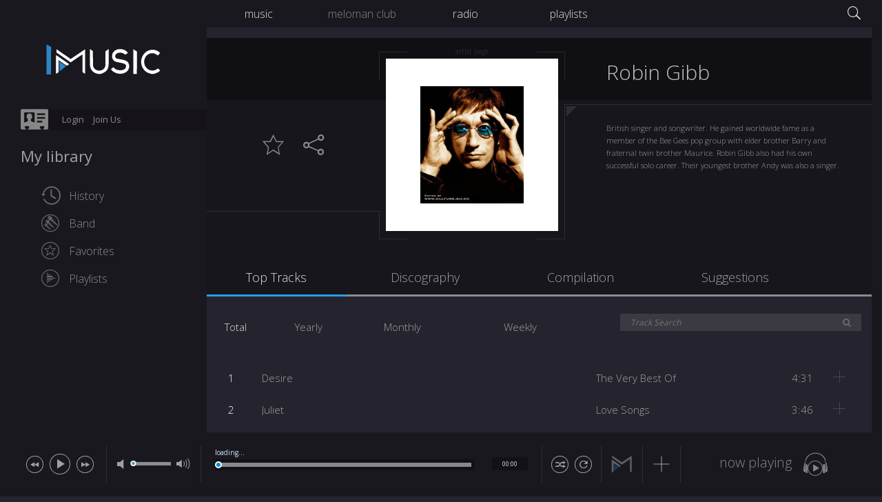

--- FILE ---
content_type: text/html; charset=UTF-8
request_url: https://imusic.am/ar/lEReI1il
body_size: 14034
content:
<!DOCTYPE html>
<html>
<head>

    <title>Robin Gibb</title>
<meta property="og:title" content="Robin Gibb"/>
<meta name="keywords" content="Music Online, Digital Music, Music streaming, imusic"/>
<meta name="description" content="British singer and songwriter. He gained worldwide fame as a member of the Bee Gees pop group with elder brother Barry and fraternal twin brother Maurice. Robin Gibb also had his own successful..."/>
<meta property="og:description" content="British singer and songwriter. He gained worldwide fame as a member of the Bee Gees pop group with elder brother Barry and fraternal twin brother Maurice. Robin Gibb also had his own successful..."/>
<script data-ad-client="ca-pub-3108685359154137" async src="https://pagead2.googlesyndication.com/pagead/js/adsbygoogle.js"></script>
                <meta property="og:image" content="https://cdn.imusic.am/images/artist/big/15349/1742289167/cover.jpg"/>
        <meta property="og:image:width" content="500" />
        <meta property="og:image:height" content="500" />
        <link href="https://imusic.am/ar/lEReI1" rel="canonical"/>
    <meta property="og:url" content="https://imusic.am/ar/lEReI1"/>
    <meta property="og:audio" content="https://imusic.am/ar/lEReI1"/>
    <meta property="al:web:url" content="https://imusic.am/ar/lEReI1" />
    <meta property="al:android:url" content="imusicam://imusic.am/ar/lEReI1il">
    <meta property="al:android:package" content="am.imusic.mobile">
    <meta property="al:android:app_name" content="imusic.am">
    <meta property="al:ios:url" content="imusicam://imusic.am/ar/lEReI1il">
    <meta property="al:ios:app_store_id" content="1209872169"/>
    <meta property="al:ios:app_name" content="imusic.am"/>
<meta property="og:site_name" content="imusic.am"/>
<meta content="width=device-width, initial-scale=1.7, maximum-scale=50.0, user-scalable=0" name="viewport">
<meta http-equiv="Content-Type" content="text/html; charset=UTF-8"/>
<link rel="shortcut icon" type="image/x-icon" href="//imusic.am/favicon.ico?v=2">
<link rel="icon" type="image/x-icon" href="//imusic.am/favicon.ico?v=2" sizes="16x16"/>
<link rel="apple-touch-icon" href="//imusic.am/favicon.ico?v=2"/>
<meta property="fb:admins" content="1341912438"/>
<meta property="fb:app_id" content="134893923226993"/>
<meta name="apple-itunes-app" content="app-id=1209872169, app-argument=imusic.am"/>
<meta http-equiv="X-UA-Compatible" content="IE=edge"/>
<link rel="chrome-webstore-item" href="https://chrome.google.com/webstore/detail/ilfhkohkdemmibkjeicngbcpefpldige">
<meta name="propeller" content="d4eb8d5b21b188083bee930f35c64094">
<meta property="fb:pages" content="373732912304" />    <script type="text/javascript">
  var IMINITSTATUS=0;window.localStorage.getItem("_im_token")||window.sessionStorage.getItem("_im_loading")?window.localStorage.getItem("_im_token")||(IMINITSTATUS=2):(IMINITSTATUS=1,window.sessionStorage.setItem("_im_loading",!0));
</script>
<link href="//imusic.am/im/out/less/im-styles.css?8.3.17" rel="preload" as="style">
<link href="https://fonts.googleapis.com/css?family=Open+Sans:300,400,600,700,800&amp;subset=cyrillic" rel="stylesheet">
<link href="//imusic.am/im/out/less/im-styles.css?8.3.17" type="text/css" rel="stylesheet">
<script type="text/javascript" src="//imusic.am/out/js/im-libs.js?8.3.17"></script>
<script src="https://www.gstatic.com/firebasejs/5.8.6/firebase-app.js"></script>
<script src="https://www.gstatic.com/firebasejs/5.8.6/firebase-auth.js"></script>
<script src="https://www.gstatic.com/firebasejs/5.8.6/firebase-database.js"></script>
<script src="https://www.gstatic.com/firebasejs/5.8.6/firebase-messaging.js"></script>
<script type="text/javascript" src="//imusic.am/out/js/im.js?8.3.17"></script>
<meta name="generator" content="Naghashyan Framework 3.1.0" /><script type="text/javascript">NGS.setInitialLoad('IM.loads.main.main', '[]');NGS.setModule("IM");NGS.setTmst("1763946527");NGS.setHttpHost("https://imusic.am");NGS.setStaticPath("https://imusic.am");NGS.setEnv("production");NGS.setIMGCDNPath("https://cdn.imusic.am/images");NGS.setMUSICCDNPath("https://stream.imusic.am");NGS.setShortPath("https://im.am");NGS.setFBKey("134893923226993");NGS.setFirebaseConfig("[base64]");NGS.setTritonStationId("118853");NGS.setTritonIdSyncUrl("https://playerservices.live.streamtheworld.com/api/idsync.js?stationId=118853");NGS.setTritonUUIDUrl("https://playerservices.live.streamtheworld.com/api/getuuid?redir=https%3A%2F%2Fapi.imusic.am%2Ftriton%2Fset-id%2F0%3Fid%3D%40UUID%40");NGS.setImusicVersion("8.3.17");NGS.setPushKey("BE1wem8fmJl7YyXqkt027wrs2sH-5MHGNrUj4GOMiF9F6AzsIcSZYKql4FJwKe5veu5Zl3b32eHzEHlf216CeUk");NGS.setSenderId("219482684751");</script></head>
<body id="initialLoad" class="theme_gray  global-spec-color no-transition">
<!-- <div id="slideBox" class="slideBox"></div> -->


<div id="fb-root"></div>

<section class="start-loader">
    <div class="start-loader-inner">
        <div class="loader-inner-box">
            <?xml version="1.0" encoding="utf-8"?><!-- Generator: Adobe Illustrator 18.1.0, SVG Export Plug-In . SVG Version: 6.00 Build 0)  -->
<svg version="1.1" id="Layer_1" xmlns="http://www.w3.org/2000/svg" xmlns:xlink="http://www.w3.org/1999/xlink" x="0px" y="0px"
	 viewBox="0 0 160 50" enable-background="new 0 0 160 50" xml:space="preserve">
<g>
	<path fill="#FFFFFF" d="M112.4,17c-1.2,0.8-2.2,1.5-3.2,2.2c-0.1,0.1-0.5,0-0.7-0.1c-2.7-2.4-5.9-2.9-9.3-2
		c-2.3,0.6-3.6,2.4-3.6,4.4c0.1,1.6,0.9,2.8,2.4,3.1c2.2,0.5,4.5,0.7,6.7,1.2c1.6,0.4,3.3,0.8,4.8,1.4c3.6,1.5,4.9,5.2,4.5,8.6
		c-0.4,3.6-2.5,6-5.7,7.4c-2.9,1.3-6,1.8-9.2,1c-3-0.7-5.8-1.9-7.9-4.2c-0.4-0.5-0.8-1-1.2-1.6c1.2-0.9,2.3-1.7,3.4-2.6
		c0.5,0.6,0.9,1.2,1.5,1.7c1.5,1.3,3.2,1.9,5.1,2.2c2.1,0.4,4.1,0.3,6.1-0.4c2-0.7,3.5-1.9,3.8-4.2c0.2-1.6-0.4-3-1.9-3.6
		c-1.4-0.6-2.9-1-4.4-1.3c-2-0.5-4.1-0.7-6.1-1.2c-6.8-1.6-7.2-9-4.5-12.8c2.2-3.1,5.4-4.1,9-4.2c3.2,0,6.2,0.9,8.7,3
		C111.3,15.7,111.8,16.4,112.4,17z"/>
	<path fill="#FFFFFF" d="M62.2,11.8c1.4,1,2.6,1.8,3.8,2.7c0.2,0.2,0.2,0.1,0.2,0.4c0,5.2,0.1,10.9,0.1,16.1c0,1,0,2,0.2,3
		c0.6,3.6,3.4,5.8,6.8,6.3c1.8,0.2,3.5,0,5.2-0.8c3.2-1.6,4.3-4.3,4.3-7.7c0-5.3,0-11,0-16.3c0-0.8-0.1-0.6,0.6-1
		c1.1-0.7,2.4-1.8,3.5-2.6c0,0.3,0.1,0.5,0.1,0.7c0,6.4,0,12.8,0,19.1c0,2-0.3,3.9-1,5.7c-0.7,2-2.1,3.5-3.8,4.7
		c-1.1,0.8-2.4,1.3-3.6,1.9c-2.1,1-4.4,1.1-6.6,0.5c-3.8-1-7-3-8.6-6.8c-0.6-1.5-1-3.2-1.1-4.9c-0.1-6.9-0.1-13.7-0.1-20.6
		C62.1,12.1,62.2,12.1,62.2,11.8z"/>
	<path fill="#FFFFFF" d="M154.7,17.4c-1,1.1-1.9,2-2.9,3c-0.8-0.6-1.7-1.2-2.5-1.7c-4.7-2.9-11.6-0.7-14,4.3c-0.9,1.9-1.6,3.9-1.5,6
		c0.1,3,1.2,5.6,3.2,7.9c2.8,3.2,8,4.5,12.2,2.4c0.8-0.4,1.5-1,2.2-1.5c0.4-0.3,0.6-0.3,0.9,0c0.9,0.8,1.7,1.5,2.8,2.3
		c-0.7,0.6-1.2,1.4-1.9,1.8c-1.3,0.8-2.7,1.4-4.1,2c-2.2,1-4.5,1.2-6.7,0.6c-4.5-1.1-8.2-3.4-10.4-7.6c-1.2-2.2-2-4.5-2.1-7
		c-0.2-2.2,0.2-4.4,0.9-6.5c1-3.1,2.8-5.5,5.3-7.5c4.4-3.7,11.7-4.1,16.7-0.6C153.3,15.9,155,16.8,154.7,17.4z"/>
	<path fill="#FFFFFF" d="M18.2,12.1c1.8,1.3,3.4,2.5,5.1,3.6c0.2,0.1,0.4,0.3,0.5,0.4c2.9,2,5.8,3.9,8.7,5.9
		c1.3,0.9,2.5,1.8,3.8,2.7c0.4,0.3,0.7,0.3,1.1,0c4.4-2.9,8.7-5.8,13.1-8.8c1.6-1.1,3.1-2.1,4.7-3.2c0.2-0.1,0.4-0.2,0.6-0.4
		c0,10.8,0,21.5,0,32.3c-1.1-0.8-2.2-1.5-3.3-2.2c-0.2-0.1-0.1,0-0.1-0.3c0-7.1,0-14.8,0-22c0-0.3,0-0.6,0-1
		c-0.2,0.1-0.4,0.2-0.6,0.3c-1.5,1-2.9,1.9-4.4,2.9c-3.3,2.2-6.5,4.5-9.8,6.8c-0.4,0.3-0.7,0.3-1.2,0c-2.8-2-5.7-3.9-8.5-5.8
		c-3.1-2.2-6.5-4.5-9.6-6.7c-0.2-0.1-0.1,0-0.1-0.2C18.2,15.2,18.2,13.7,18.2,12.1z"/>
	<path fill="#FFFFFF" d="M124.2,44.8c-1.6,0-3.1,0-4.6,0c0-10.9,0-21.7,0-32.7c1,0.7,2.4,1.7,3.6,2.4c1.7,1.1-1.9-1.3,1.2,0.8
		c-0.1,8.8-0.2,19.7-0.2,28.5C124.2,44.2,124.2,44.5,124.2,44.8z"/>
	<path fill="#FFFFFF" d="M17.5,19.8c5.9,4.1,11.7,8,17.5,12.1c-1,0.7-2.1,1.4-3.1,2c-0.1,0.1-0.1,0.1-0.2,0
		c-1.8-1.2-3.7-2.4-5.4-3.6c-1.7-1.1-3.3-2.3-5-3.5c-0.1-0.1-0.2-0.1-0.4-0.2c0,0.4,0,0.6,0,0.9c0,5,0,10,0,15
		c-1.2,0.7-2.2,1.4-3.5,2.3C17.5,44.9,17.5,19.8,17.5,19.8z"/>
	<path fill="#2A86C7" d="M11,45.5c-2.1,0-4,0-6,0c0-13.2,0-26.4,0-39.8c1.3,0.9,2.6,1.6,4,2.3c2.7,1.4-2.5-1.2,2.1,1.1
		C10.9,19.8,11,33.6,11,44.3C11,44.6,11,45,11,45.5z"/>
	<polygon class="animate-loader" fill="#2A86C7" points="22,41.6 21.9,28.5 30.8,34.5 	"/>
</g>
</svg>

            <div class="loader">
                loading <span class="animate-loader">. . .</span>
            </div>
        </div>
    </div>
</section>

<div id='f_overlayBox' style='display:none;'></div>

<div class="overlay_box"></div>

<header class="top-panel is_change-color-elem global-spec-color">
    <section class="top-wrapper-box">
    <nav class="top-navigation-box" id="imMainNav">
        <ul class="f_top-navigation">
            <li id="music-tab">
                <a href="//imusic.am/music" data-im-load="IM.loads.music.music">music</a>
                <div class="music-genre-list">
                    <div class="is_change-color-elem-dark global-spec-color">
                        <ul class="music-genre-list-inner" id="m_musicGenres">
                                                            <li>
                                    <a href="javascript:void(0);" data-im-load="IM.loads.music.music"
                                       data-im-genre-id="1">Blues</a>
                                </li>
                                                            <li>
                                    <a href="javascript:void(0);" data-im-load="IM.loads.music.music"
                                       data-im-genre-id="2">Classical</a>
                                </li>
                                                            <li>
                                    <a href="javascript:void(0);" data-im-load="IM.loads.music.music"
                                       data-im-genre-id="3">Country</a>
                                </li>
                                                            <li>
                                    <a href="javascript:void(0);" data-im-load="IM.loads.music.music"
                                       data-im-genre-id="4">Dance & Electronic</a>
                                </li>
                                                            <li>
                                    <a href="javascript:void(0);" data-im-load="IM.loads.music.music"
                                       data-im-genre-id="5">Hip-Hop/Rap</a>
                                </li>
                                                            <li>
                                    <a href="javascript:void(0);" data-im-load="IM.loads.music.music"
                                       data-im-genre-id="6">Jazz</a>
                                </li>
                                                            <li>
                                    <a href="javascript:void(0);" data-im-load="IM.loads.music.music"
                                       data-im-genre-id="7">Pop</a>
                                </li>
                                                            <li>
                                    <a href="javascript:void(0);" data-im-load="IM.loads.music.music"
                                       data-im-genre-id="8">Reggae</a>
                                </li>
                                                            <li>
                                    <a href="javascript:void(0);" data-im-load="IM.loads.music.music"
                                       data-im-genre-id="9">R&B/Soul</a>
                                </li>
                                                            <li>
                                    <a href="javascript:void(0);" data-im-load="IM.loads.music.music"
                                       data-im-genre-id="10">Rock</a>
                                </li>
                                                            <li>
                                    <a href="javascript:void(0);" data-im-load="IM.loads.music.music"
                                       data-im-genre-id="11">Soundtrack</a>
                                </li>
                                                            <li>
                                    <a href="javascript:void(0);" data-im-load="IM.loads.music.music"
                                       data-im-genre-id="12">World</a>
                                </li>
                                                            <li>
                                    <a href="javascript:void(0);" data-im-load="IM.loads.music.music"
                                       data-im-genre-id="14">Alternative/Indie</a>
                                </li>
                                                            <li>
                                    <a href="javascript:void(0);" data-im-load="IM.loads.music.music"
                                       data-im-genre-id="15">Holiday</a>
                                </li>
                                                            <li>
                                    <a href="javascript:void(0);" data-im-load="IM.loads.music.music"
                                       data-im-genre-id="259">Children's Music</a>
                                </li>
                                                            <li>
                                    <a href="javascript:void(0);" data-im-load="IM.loads.music.music"
                                       data-im-genre-id="322">Christian Music</a>
                                </li>
                                                    </ul>
                    </div>
                </div>
            </li>
            <li id="meloman-tab" class="is_disable">
                <a href="//imusic.am/meloman" data-im-load="IM.loads.meloman.main">meloman club</a>
            </li>
            <li id="radio-tab">
                <a href="//imusic.am/radio" data-im-load="IM.loads.radio.main">radio</a>
            </li>
            <li id="user-tab">
                <a href="//imusic.am/playlists" data-im-load="IM.loads.playlist.playlists">playlists</a>
            </li>
        </ul>
    </nav>
    <section class="search-place">
        <a href="javascript:void(0);" id="glbSearchBtn" class="search-open-btn"><i class="icon-search-new"
                                                                                   aria-hidden="true"></i></a>
    </section>
</section>

<section class="search-form-box is_change-color-elem global-spec-color" id="searchContent">
    <form class="search-form" action="//imusic.am/dyn/main/search" method="post" id="siteSearch">
	<div class="search-button-box"><div class="search-icon-box"></div></div>
	<div class="search-fieald-box"><input type="text" autofocus placeholder="Search" autocomplete="off" name="q" id="searchBox"/><div class="text-elem-box">Search for tracks, artists, albums</div></div>
	<a href="javascript:void(0);" id="glbSearchCloseBtn" class="close-btn">
		<span></span>
		<span></span>
	</a>
</form>

<div class="last-searched">
	<h4>Quick links</h4>
	<ul class="last-searched-list" id="searchHistory">
			</ul>
</div>

<div class="search-result-box global-spec-color nano">
	<div class="search-result-inner-box nano-content" id="glbSearchContent">
		<div class="header-box global-spec-color is_change-color-elem-dark">
			<ul class="tab-box" id="searchTabs">
				<li class="is_active"><a href="javascript:void(0);" class="f_searchTab" data-im-load="IM.loads.music.auto_suggest"><span>Top results</span></a></li>
				<li><a href="javascript:void(0);" class="f_searchTab" data-im-load="IM.loads.music.auto_suggested_artists"><span>Artists</span></a></li>
				<li><a href="javascript:void(0);" class="f_searchTab" data-im-load="IM.loads.music.auto_suggested_tracks"><span>Tracks</span></a></li>
				<li><a href="javascript:void(0);" class="f_searchTab" data-im-load="IM.loads.music.auto_suggested_albums"><span>Albums</span></a></li>
				<li><a href="javascript:void(0);" class="f_searchTab" data-im-load="IM.loads.music.auto_suggested_playlists"><span>Playlists</span></a></li>
			</ul>
		</div>
		<div class="content-box" id="searchAutoSuggestContent">
		</div>
	</div>
</div><script type="text/javascript">NGS.setNestedLoad("IM.loads.main.main", "IM.loads.main.search_history", {"pageIndex":1,"openSearchBox":null})</script>
</section>

<div class="search-overlay-box" id="searchOverlay"></div></header>
<section class="left-panel is_change-color-elem global-spec-color">
    <div class="left-panel-inner">
        <div class="left-panel-open-block" id="leftpanel_openblock"></div>
        <div class="logo">
            <a href="https://imusic.am" class="is_loading" id="f_logo">
                <?xml version="1.0" encoding="utf-8"?><!-- Generator: Adobe Illustrator 18.1.0, SVG Export Plug-In . SVG Version: 6.00 Build 0)  -->
<svg version="1.1" id="Layer_1" xmlns="http://www.w3.org/2000/svg" xmlns:xlink="http://www.w3.org/1999/xlink" x="0px" y="0px"
	 viewBox="0 0 160 50" enable-background="new 0 0 160 50" xml:space="preserve">
<g>
	<path fill="#FFFFFF" d="M112.4,17c-1.2,0.8-2.2,1.5-3.2,2.2c-0.1,0.1-0.5,0-0.7-0.1c-2.7-2.4-5.9-2.9-9.3-2
		c-2.3,0.6-3.6,2.4-3.6,4.4c0.1,1.6,0.9,2.8,2.4,3.1c2.2,0.5,4.5,0.7,6.7,1.2c1.6,0.4,3.3,0.8,4.8,1.4c3.6,1.5,4.9,5.2,4.5,8.6
		c-0.4,3.6-2.5,6-5.7,7.4c-2.9,1.3-6,1.8-9.2,1c-3-0.7-5.8-1.9-7.9-4.2c-0.4-0.5-0.8-1-1.2-1.6c1.2-0.9,2.3-1.7,3.4-2.6
		c0.5,0.6,0.9,1.2,1.5,1.7c1.5,1.3,3.2,1.9,5.1,2.2c2.1,0.4,4.1,0.3,6.1-0.4c2-0.7,3.5-1.9,3.8-4.2c0.2-1.6-0.4-3-1.9-3.6
		c-1.4-0.6-2.9-1-4.4-1.3c-2-0.5-4.1-0.7-6.1-1.2c-6.8-1.6-7.2-9-4.5-12.8c2.2-3.1,5.4-4.1,9-4.2c3.2,0,6.2,0.9,8.7,3
		C111.3,15.7,111.8,16.4,112.4,17z"/>
	<path fill="#FFFFFF" d="M62.2,11.8c1.4,1,2.6,1.8,3.8,2.7c0.2,0.2,0.2,0.1,0.2,0.4c0,5.2,0.1,10.9,0.1,16.1c0,1,0,2,0.2,3
		c0.6,3.6,3.4,5.8,6.8,6.3c1.8,0.2,3.5,0,5.2-0.8c3.2-1.6,4.3-4.3,4.3-7.7c0-5.3,0-11,0-16.3c0-0.8-0.1-0.6,0.6-1
		c1.1-0.7,2.4-1.8,3.5-2.6c0,0.3,0.1,0.5,0.1,0.7c0,6.4,0,12.8,0,19.1c0,2-0.3,3.9-1,5.7c-0.7,2-2.1,3.5-3.8,4.7
		c-1.1,0.8-2.4,1.3-3.6,1.9c-2.1,1-4.4,1.1-6.6,0.5c-3.8-1-7-3-8.6-6.8c-0.6-1.5-1-3.2-1.1-4.9c-0.1-6.9-0.1-13.7-0.1-20.6
		C62.1,12.1,62.2,12.1,62.2,11.8z"/>
	<path fill="#FFFFFF" d="M154.7,17.4c-1,1.1-1.9,2-2.9,3c-0.8-0.6-1.7-1.2-2.5-1.7c-4.7-2.9-11.6-0.7-14,4.3c-0.9,1.9-1.6,3.9-1.5,6
		c0.1,3,1.2,5.6,3.2,7.9c2.8,3.2,8,4.5,12.2,2.4c0.8-0.4,1.5-1,2.2-1.5c0.4-0.3,0.6-0.3,0.9,0c0.9,0.8,1.7,1.5,2.8,2.3
		c-0.7,0.6-1.2,1.4-1.9,1.8c-1.3,0.8-2.7,1.4-4.1,2c-2.2,1-4.5,1.2-6.7,0.6c-4.5-1.1-8.2-3.4-10.4-7.6c-1.2-2.2-2-4.5-2.1-7
		c-0.2-2.2,0.2-4.4,0.9-6.5c1-3.1,2.8-5.5,5.3-7.5c4.4-3.7,11.7-4.1,16.7-0.6C153.3,15.9,155,16.8,154.7,17.4z"/>
	<path fill="#FFFFFF" d="M18.2,12.1c1.8,1.3,3.4,2.5,5.1,3.6c0.2,0.1,0.4,0.3,0.5,0.4c2.9,2,5.8,3.9,8.7,5.9
		c1.3,0.9,2.5,1.8,3.8,2.7c0.4,0.3,0.7,0.3,1.1,0c4.4-2.9,8.7-5.8,13.1-8.8c1.6-1.1,3.1-2.1,4.7-3.2c0.2-0.1,0.4-0.2,0.6-0.4
		c0,10.8,0,21.5,0,32.3c-1.1-0.8-2.2-1.5-3.3-2.2c-0.2-0.1-0.1,0-0.1-0.3c0-7.1,0-14.8,0-22c0-0.3,0-0.6,0-1
		c-0.2,0.1-0.4,0.2-0.6,0.3c-1.5,1-2.9,1.9-4.4,2.9c-3.3,2.2-6.5,4.5-9.8,6.8c-0.4,0.3-0.7,0.3-1.2,0c-2.8-2-5.7-3.9-8.5-5.8
		c-3.1-2.2-6.5-4.5-9.6-6.7c-0.2-0.1-0.1,0-0.1-0.2C18.2,15.2,18.2,13.7,18.2,12.1z"/>
	<path fill="#FFFFFF" d="M124.2,44.8c-1.6,0-3.1,0-4.6,0c0-10.9,0-21.7,0-32.7c1,0.7,2.4,1.7,3.6,2.4c1.7,1.1-1.9-1.3,1.2,0.8
		c-0.1,8.8-0.2,19.7-0.2,28.5C124.2,44.2,124.2,44.5,124.2,44.8z"/>
	<path fill="#FFFFFF" d="M17.5,19.8c5.9,4.1,11.7,8,17.5,12.1c-1,0.7-2.1,1.4-3.1,2c-0.1,0.1-0.1,0.1-0.2,0
		c-1.8-1.2-3.7-2.4-5.4-3.6c-1.7-1.1-3.3-2.3-5-3.5c-0.1-0.1-0.2-0.1-0.4-0.2c0,0.4,0,0.6,0,0.9c0,5,0,10,0,15
		c-1.2,0.7-2.2,1.4-3.5,2.3C17.5,44.9,17.5,19.8,17.5,19.8z"/>
	<path fill="#2A86C7" d="M11,45.5c-2.1,0-4,0-6,0c0-13.2,0-26.4,0-39.8c1.3,0.9,2.6,1.6,4,2.3c2.7,1.4-2.5-1.2,2.1,1.1
		C10.9,19.8,11,33.6,11,44.3C11,44.6,11,45,11,45.5z"/>
	<polygon class="animate-loader" fill="#2A86C7" points="22,41.6 21.9,28.5 30.8,34.5 	"/>
</g>
</svg>
            </a>
        </div>
        <div class="clear"></div>
        <section class="library-widget-box" id="libraryWidgetBox">
    <div class="cleaner"></div>
    <ul id="userControls" class="user-nav ">
                    <li id="login-btn">
                <a href="javascript:void(0);" data-im-load="user.login_modal">Login</a>
            </li>
            <li id="register-btn">
                <a href="javascript:void(0);" data-im-load="user.register_modal">Join Us</a>
            </li>
            </ul>
    <div class="cleaner"></div>
    <div class="my-library">
        My library
    </div>

    <nav class="library-option-block">
                <div class="cleaner"></div>
        <a class="playlist-menu f_playlist-menu icon-history" id="my-history-nav" href="javascript:void(0);"
           data-im-load="user.login_modal">
            History
        </a>
        <div class="cleaner"></div>
        <a class="playlist-menu f_playlist-menu icon-microphone" id="my-band-nav" href="javascript:void(0);"
           data-im-load="user.login_modal">
            Band
        </a>
        <div class="cleaner"></div>
        <a class="playlist-menu f_playlist-menu icon-star" id="my-favorite-nav" href="javascript:void(0);"
           data-im-load="user.login_modal">
            Favorites
        </a>

        <div class="cleaner"></div>

        <a class="playlist-menu f_playlist-menu icon-playlist" id="my-playlist-nav" href="javascript:void(0);"
           data-im-load="user.login_modal">
            Playlists
        </a>
            </nav>

</section><script type="text/javascript">NGS.setNestedLoad("IM.loads.main.main", "IM.loads.widgets.my_library", {"pageIndex":1})</script>
    </div>
</section>
<section class="right-panel is_change-color-elem global-spec-color f_nowPlaying">
    <section class="now-playing">
    <ul class="now-playing-box">
        <li id="nowPlayingNextTrackBox" class="is_hidden top-box">
            <div class="top-box-inner">
                <div class="title next-tracks-title-box">
                    <span class="f_next-track">Next Track</span>
                </div>
                <div class="title mixed-tracks-title-box">
                    <a href="javascript:void(0);" class="close-btn f_close-suggested-mode">&#10005;</a>
                    <div class="logo-box">
                        <?xml version="1.0" encoding="utf-8"?><!-- Generator: Adobe Illustrator 21.0.0, SVG Export Plug-In . SVG Version: 6.00 Build 0)  -->

<svg version="1.1" id="Layer_1" xmlns="http://www.w3.org/2000/svg" xmlns:xlink="http://www.w3.org/1999/xlink" x="0px" y="0px"
	 viewBox="0 0 46.3 39.4" style="enable-background:new 0 0 46.3 39.4;" xml:space="preserve">
<style type="text/css">
	.st0{fill:#FFFFFF;}
	.st1{fill:#2A86C7;}
</style>
<g>
	<path class="st0" d="M4.5,3.4C6.3,4.7,7.9,5.9,9.6,7c0.2,0.1,0.4,0.3,0.5,0.4c2.9,2,5.8,3.9,8.7,5.9c1.3,0.9,2.5,1.8,3.8,2.7
		c0.4,0.3,0.7,0.3,1.1,0c4.4-2.9,8.7-5.8,13.1-8.8c1.6-1.1,3.1-2.1,4.7-3.2c0.2-0.1,0.4-0.2,0.6-0.4c0,10.8,0,21.5,0,32.3
		c-1.1-0.8-2.2-1.5-3.3-2.2c-0.2-0.1-0.1,0-0.1-0.3c0-7.1,0-14.8,0-22c0-0.3,0-0.6,0-1c-0.2,0.1-0.4,0.2-0.6,0.3
		c-1.5,1-2.9,1.9-4.4,2.9c-3.3,2.2-6.5,4.5-9.8,6.8c-0.4,0.3-0.7,0.3-1.2,0c-2.8-2-5.7-3.9-8.5-5.8c-3.1-2.2-6.5-4.5-9.6-6.7
		c-0.2-0.1-0.1,0-0.1-0.2C4.5,6.4,4.5,4.9,4.5,3.4z"/>
	<path class="st0" d="M3.8,11c5.9,4.1,11.7,8,17.5,12.1c-1,0.7-2.1,1.4-3.1,2c-0.1,0.1-0.1,0.1-0.2,0c-1.8-1.2-3.7-2.4-5.4-3.6
		c-1.7-1.1-3.3-2.3-5-3.5C7.5,18,7.4,18,7.2,17.9c0,0.4,0,0.6,0,0.9c0,5,0,10,0,15C6,34.5,5,35.2,3.7,36C3.8,36.2,3.8,11,3.8,11z"/>
	<polygon class="animate-loader" fill="#2A86C7" points="8.3,32.8 8.2,19.8 17.1,25.8 	"/>
</g>
</svg>
                        <span>Imusic suggestions generating engine</span>
                    </div>

                    <div class="suggested-tracks-title">
                        <span class="table-cell">Tracks similar to:</span>
                        <span class="table-cell lighted-box suggested-tracks">
                            <span class="suggested-tracks-inner">
                                <span class="f_suggested-tracks">Suggested tracks by imusic</span>
                            </span>
                        </span>
                    </div>
                </div>
                <ul class="track-box" id="queueNextTracks">
                </ul>
            </div>
        </li>
        <li class="radio-live" id="nowPlayingRadioBox" class="is_hidden">
            <div class="title">
                <span id="nowPlayingRadioName">Radio Fusion</span> <sub>live</sub>
            </div>
        </li>
        <li class="cleaner-box"></li>
        <li class="now-playing-block">
            <div class="title">
                Now Playing
            </div>
            <div id="queuePlayBtn" class="track-element is_played">
                <ul class="track-info-box" id="queueNowPlaying">
                    <li class="play-btn">
                        <a class="f_playSong" href="javascript:void(0);">
                    <span>
                        <span class="play-icon hover"><i class="icon ion-ios-play"></i></span>
                        <span class="play-icon pause"><i class="icon-paused"></i></span>
                        <span class="play-icon play">
                            <span class="animate-play">
                                <span class="animate-box">
                                    <span class="animate-inner-box">
                                        <span class="anim1"></span>
                                    </span>
                                    <span class="animate-inner-box">
                                        <span class="anim2"></span>
                                    </span>
                                    <span class="animate-inner-box">
                                        <span class="anim3"></span>
                                    </span>
                                    <span class="animate-inner-box">
                                        <span class="anim4"></span>
                                    </span>
                                </span>
                                <span class="animate-box">
                                    <span class="animate-inner-box">
                                        <span class="anim1"></span>
                                    </span>
                                    <span class="animate-inner-box">
                                        <span class="anim2"></span>
                                    </span>
                                    <span class="animate-inner-box">
                                        <span class="anim3"></span>
                                    </span>
                                    <span class="animate-inner-box">
                                        <span class="anim4"></span>
                                    </span>
                                </span>
                            </span>
                        </span>
                    </span>
                        </a>
                    </li>
                    <li class="track-title">
                        <div class="track-title-box">
                            <div class="track-title-box-inner f_trackTitle">
                                <div class="track-title-element f_trackTitle" id="queueNowPlayingTrackTitle">
                                </div>
                            </div>
                        </div>
                    </li>
                    <li class="suggest-track" id="suggestTrack">
                        <span>
                            <?xml version="1.0" encoding="utf-8"?><!-- Generator: Adobe Illustrator 21.0.0, SVG Export Plug-In . SVG Version: 6.00 Build 0)  -->

<svg version="1.1" id="Layer_1" xmlns="http://www.w3.org/2000/svg" xmlns:xlink="http://www.w3.org/1999/xlink" x="0px" y="0px"
	 viewBox="0 0 46.3 39.4" style="enable-background:new 0 0 46.3 39.4;" xml:space="preserve">
<style type="text/css">
	.st0{fill:#FFFFFF;}
	.st1{fill:#2A86C7;}
</style>
<g>
	<path class="st0" d="M4.5,3.4C6.3,4.7,7.9,5.9,9.6,7c0.2,0.1,0.4,0.3,0.5,0.4c2.9,2,5.8,3.9,8.7,5.9c1.3,0.9,2.5,1.8,3.8,2.7
		c0.4,0.3,0.7,0.3,1.1,0c4.4-2.9,8.7-5.8,13.1-8.8c1.6-1.1,3.1-2.1,4.7-3.2c0.2-0.1,0.4-0.2,0.6-0.4c0,10.8,0,21.5,0,32.3
		c-1.1-0.8-2.2-1.5-3.3-2.2c-0.2-0.1-0.1,0-0.1-0.3c0-7.1,0-14.8,0-22c0-0.3,0-0.6,0-1c-0.2,0.1-0.4,0.2-0.6,0.3
		c-1.5,1-2.9,1.9-4.4,2.9c-3.3,2.2-6.5,4.5-9.8,6.8c-0.4,0.3-0.7,0.3-1.2,0c-2.8-2-5.7-3.9-8.5-5.8c-3.1-2.2-6.5-4.5-9.6-6.7
		c-0.2-0.1-0.1,0-0.1-0.2C4.5,6.4,4.5,4.9,4.5,3.4z"/>
	<path class="st0" d="M3.8,11c5.9,4.1,11.7,8,17.5,12.1c-1,0.7-2.1,1.4-3.1,2c-0.1,0.1-0.1,0.1-0.2,0c-1.8-1.2-3.7-2.4-5.4-3.6
		c-1.7-1.1-3.3-2.3-5-3.5C7.5,18,7.4,18,7.2,17.9c0,0.4,0,0.6,0,0.9c0,5,0,10,0,15C6,34.5,5,35.2,3.7,36C3.8,36.2,3.8,11,3.8,11z"/>
	<polygon class="animate-loader" fill="#2A86C7" points="8.3,32.8 8.2,19.8 17.1,25.8 	"/>
</g>
</svg>
                        </span>
                    </li>
                </ul>
            </div>
        </li>
        <li class="cleaner-box"></li>
        <li>
            <div class="title">
                Tracks History
            </div>
            <ul class="track-box" id="queueHistory">
            </ul>
        </li>
    </ul>
</section><script type="text/javascript">NGS.setNestedLoad("IM.loads.main.main", "IM.loads.widgets.now_playing", {"pageIndex":1})</script>
</section>
<section class="substance">
    <div class="substance-wrapper">
        <section class="content" id="content">
            <section class="substance-element-fill">
    <section class="headline-artist-box">
        <section class="headline-artist-box-title">
            <div class="artist-header-table">
                <div class="btn-box">
                    <a id="artistAddFavoriteBtn" data-im-mode="favorite" href="javascript:void(0);"
                       class="">
                        <i class="icon-add-to-fav"></i>
                    </a>
                    <a id="artistShareBtn"  href="javascript:void(0);"
                       class="">
                        <i class="icon-share"></i>
                    </a>
                </div>
                <div id="albumCover" class="image-box">
                    <div class="shape1"></div>
                    <div class="shape2"></div>
                    <div class="shape3">artist page</div>
                    <div class="shape4"></div>
                    <div class="shape5"></div>
                    <img class="art" src="https://cdn.imusic.am/images/artist/thumb_big/15349/1742289167/cover.jpg"/>
                </div>
                <div class="info-box">
                    <h1><p><span>Robin Gibb</span></p></h1>
                    <div class="artist-info-box">
                        <div class="artist-info nano" id="readmoreContent">
                            <div class="nano-content">
                                British singer and songwriter. He gained worldwide fame as a member of the Bee Gees pop group with elder brother Barry and fraternal twin brother Maurice. Robin Gibb also had his own successful solo career. Their youngest brother Andy was also a singer.
                            </div>
                        </div>
                        <!--<a class="read-more-elem">Read more</a>-->
                    </div>
                </div>
            </div>
            <ul class="accordeon-box-title" id="musicTabs">
                <li class="is_active" data-tag-type="tracks"><a href="javascript:void(0);" class="f_im_tabs"
                                                                data-im-load="IM.loads.music.artist.tracks">Top Tracks</a>
                </li>
                <li data-tag-type="discography"><a href="javascript:void(0);" class="f_im_tabs"
                                                   data-im-load="IM.loads.music.artist.albums">Discography</a></li>
                <li><a href="javascript:void(0);" class="f_im_tabs" data-im-load="IM.loads.music.artist.compilation">Compilation</a>
                </li>
                                    <li><a href="javascript:void(0);" class="f_im_tabs" data-im-load="IM.loads.music.artist.band">Suggestions</a>
                    </li>
                                                </ul>
        </section>
        <div class="headline-artist-box-content" id="artistContent">
            <section class="artist-header-tubs" id="artistTrackListTabs">
    <div class="tab-list-box">
        <ul class="tab-list">
            <li><a href="javascript:void(0);" class="is_active f_artistTrackSorting"
                                     data-im-type="total">Total</a></li>
            <li><a href="javascript:void(0);" class="f_artistTrackSorting" data-im-type="year">Yearly</a></li>
            <li><a href="javascript:void(0);" class="f_artistTrackSorting" data-im-type="month">Monthly</a></li>
            <li><a href="javascript:void(0);" class="f_artistTrackSorting" data-im-type="week">Weekly</a></li>
        </ul>
    </div>
    <form class="search-form" action="" method="post" id="artistTracksSearchForm" style="position: relative">
        <input type="text" class="track-search-field" placeholder="Track Search" autocomplete="off" name="q"
               id="trackSearchBox"/>
        <i class="fa fa-search" aria-hidden="true"></i>
        <input type="hidden" name="placeholder" value="1" disabled=""/>
    </form>
</section>
<section id="f_tracksContainer" class="tracks-container">
    <section class="track-list " id="ilyov6923b01f8c541"
         data-im-item-type="artist" data-im-item-id="15349">
    <ul class="track-box f_tracksLists">
                        <li class="track-element f_tracks f_track_871693 "
        data-im-item-id="871693"
        data-im-track-id="871693"
        data-im-permalink="https://im.am/al/1ZjBUmmyECJ">

        <ul class="track-section-body track-list-box track-box ">
            <li class="track-list-title ">
                <div class="f_playSong play-click" ></div>
                <ul class="track-info-box">
                                        <li class="play-btn"
                        >
                        <a class="" id="trackId_871693" href="javascript:void(0);">
                            <span>
                                                                                                            1
                                                                                                    <span class="play-icon hover"><i class="icon ion-ios-play"></i></span>
                                <span class="play-icon pause"><i class="icon-paused"></i></span>
                                <span class="play-icon play">
                                    <span class="animate-play">
                                        <span class="animate-box"></span>
                                    </span>
                                </span>
                            </span>
                        </a>
                    </li>
                                        <li class="track-title">
                        <div class="track-title-box">
                            <div class="track-title-box-inner f_trackTitle">

                                                                    <div class="track-title-element">
                                                                                <a href="javascript:void(0);" class="f_album track-name"
                                           data-im-item-id="76053">Desire</a>
                                        
                                    </div>
                                                            </div>
                                                    </div>
                    </li>

                                            <li class="track-album-title">
                            <div class="track-title-box">
                                <div class="track-title-box-inner">
                                    <div class="track-title-element">
                                        <a href="javascript:void(0);" class="f_album"
                                           data-im-item-id="76053">The Very Best Of</a>
                                    </div>
                                </div>
                            </div>
                        </li>
                    
                    <li class="track-listeners-count">
                        &nbsp; 4:31
                    </li>

                    <li class="bubble-info-btn-box f_bubbleInfoBtnBox">
                        <div class="bubble-info-btn f_bubbleInfoBtn" data-im-item-id="871693">
                            <span></span>
                            <span></span>
                        </div>
                    </li>
                </ul>
            </li>
                    </ul>


    </li>
    <li class="track-element f_tracks f_track_1291275 "
        data-im-item-id="1291275"
        data-im-track-id="1291275"
        data-im-permalink="https://im.am/al/Oz8RF7JK6h6">

        <ul class="track-section-body track-list-box track-box ">
            <li class="track-list-title ">
                <div class="f_playSong play-click" ></div>
                <ul class="track-info-box">
                                        <li class="play-btn"
                        >
                        <a class="" id="trackId_1291275" href="javascript:void(0);">
                            <span>
                                                                                                            2
                                                                                                    <span class="play-icon hover"><i class="icon ion-ios-play"></i></span>
                                <span class="play-icon pause"><i class="icon-paused"></i></span>
                                <span class="play-icon play">
                                    <span class="animate-play">
                                        <span class="animate-box"></span>
                                    </span>
                                </span>
                            </span>
                        </a>
                    </li>
                                        <li class="track-title">
                        <div class="track-title-box">
                            <div class="track-title-box-inner f_trackTitle">

                                                                    <div class="track-title-element">
                                                                                <a href="javascript:void(0);" class="f_album track-name"
                                           data-im-item-id="138202">Juliet</a>
                                        
                                    </div>
                                                            </div>
                                                    </div>
                    </li>

                                            <li class="track-album-title">
                            <div class="track-title-box">
                                <div class="track-title-box-inner">
                                    <div class="track-title-element">
                                        <a href="javascript:void(0);" class="f_album"
                                           data-im-item-id="138202">Love Songs</a>
                                    </div>
                                </div>
                            </div>
                        </li>
                    
                    <li class="track-listeners-count">
                        &nbsp; 3:46
                    </li>

                    <li class="bubble-info-btn-box f_bubbleInfoBtnBox">
                        <div class="bubble-info-btn f_bubbleInfoBtn" data-im-item-id="1291275">
                            <span></span>
                            <span></span>
                        </div>
                    </li>
                </ul>
            </li>
                    </ul>


    </li>
    <li class="track-element f_tracks f_track_167369 "
        data-im-item-id="167369"
        data-im-track-id="167369"
        data-im-permalink="https://im.am/al/xG4ohno1lcA">

        <ul class="track-section-body track-list-box track-box ">
            <li class="track-list-title ">
                <div class="f_playSong play-click" ></div>
                <ul class="track-info-box">
                                        <li class="play-btn"
                        >
                        <a class="" id="trackId_167369" href="javascript:void(0);">
                            <span>
                                                                                                            3
                                                                                                    <span class="play-icon hover"><i class="icon ion-ios-play"></i></span>
                                <span class="play-icon pause"><i class="icon-paused"></i></span>
                                <span class="play-icon play">
                                    <span class="animate-play">
                                        <span class="animate-box"></span>
                                    </span>
                                </span>
                            </span>
                        </a>
                    </li>
                                        <li class="track-title">
                        <div class="track-title-box">
                            <div class="track-title-box-inner f_trackTitle">

                                                                    <div class="track-title-element">
                                                                                <a href="javascript:void(0);" class="f_album track-name"
                                           data-im-item-id="11531">Mother Of Love</a>
                                        
                                    </div>
                                                            </div>
                                                    </div>
                    </li>

                                            <li class="track-album-title">
                            <div class="track-title-box">
                                <div class="track-title-box-inner">
                                    <div class="track-title-element">
                                        <a href="javascript:void(0);" class="f_album"
                                           data-im-item-id="11531">My Favourite Christmas Carols</a>
                                    </div>
                                </div>
                            </div>
                        </li>
                    
                    <li class="track-listeners-count">
                        &nbsp; 3:14
                    </li>

                    <li class="bubble-info-btn-box f_bubbleInfoBtnBox">
                        <div class="bubble-info-btn f_bubbleInfoBtn" data-im-item-id="167369">
                            <span></span>
                            <span></span>
                        </div>
                    </li>
                </ul>
            </li>
                    </ul>


    </li>
    <li class="track-element f_tracks f_track_167359 "
        data-im-item-id="167359"
        data-im-track-id="167359"
        data-im-permalink="https://im.am/al/y0EXtA2Y4Uo">

        <ul class="track-section-body track-list-box track-box ">
            <li class="track-list-title ">
                <div class="f_playSong play-click" ></div>
                <ul class="track-info-box">
                                        <li class="play-btn"
                        >
                        <a class="" id="trackId_167359" href="javascript:void(0);">
                            <span>
                                                                                                            4
                                                                                                    <span class="play-icon hover"><i class="icon ion-ios-play"></i></span>
                                <span class="play-icon pause"><i class="icon-paused"></i></span>
                                <span class="play-icon play">
                                    <span class="animate-play">
                                        <span class="animate-box"></span>
                                    </span>
                                </span>
                            </span>
                        </a>
                    </li>
                                        <li class="track-title">
                        <div class="track-title-box">
                            <div class="track-title-box-inner f_trackTitle">

                                                                    <div class="track-title-element">
                                                                                <a href="javascript:void(0);" class="f_album track-name"
                                           data-im-item-id="11531">Ellan Vannin</a>
                                        
                                    </div>
                                                            </div>
                                                    </div>
                    </li>

                                            <li class="track-album-title">
                            <div class="track-title-box">
                                <div class="track-title-box-inner">
                                    <div class="track-title-element">
                                        <a href="javascript:void(0);" class="f_album"
                                           data-im-item-id="11531">My Favourite Christmas Carols</a>
                                    </div>
                                </div>
                            </div>
                        </li>
                    
                    <li class="track-listeners-count">
                        &nbsp; 3:56
                    </li>

                    <li class="bubble-info-btn-box f_bubbleInfoBtnBox">
                        <div class="bubble-info-btn f_bubbleInfoBtn" data-im-item-id="167359">
                            <span></span>
                            <span></span>
                        </div>
                    </li>
                </ul>
            </li>
                    </ul>


    </li>
    <li class="track-element f_tracks f_track_167343 "
        data-im-item-id="167343"
        data-im-track-id="167343"
        data-im-permalink="https://im.am/al/nbdOsz72NUl">

        <ul class="track-section-body track-list-box track-box ">
            <li class="track-list-title ">
                <div class="f_playSong play-click" ></div>
                <ul class="track-info-box">
                                        <li class="play-btn"
                        >
                        <a class="" id="trackId_167343" href="javascript:void(0);">
                            <span>
                                                                                                            5
                                                                                                    <span class="play-icon hover"><i class="icon ion-ios-play"></i></span>
                                <span class="play-icon pause"><i class="icon-paused"></i></span>
                                <span class="play-icon play">
                                    <span class="animate-play">
                                        <span class="animate-box"></span>
                                    </span>
                                </span>
                            </span>
                        </a>
                    </li>
                                        <li class="track-title">
                        <div class="track-title-box">
                            <div class="track-title-box-inner f_trackTitle">

                                                                    <div class="track-title-element">
                                                                                <a href="javascript:void(0);" class="f_album track-name"
                                           data-im-item-id="11531">In The Bleak Midwinter</a>
                                        
                                    </div>
                                                            </div>
                                                    </div>
                    </li>

                                            <li class="track-album-title">
                            <div class="track-title-box">
                                <div class="track-title-box-inner">
                                    <div class="track-title-element">
                                        <a href="javascript:void(0);" class="f_album"
                                           data-im-item-id="11531">My Favourite Christmas Carols</a>
                                    </div>
                                </div>
                            </div>
                        </li>
                    
                    <li class="track-listeners-count">
                        &nbsp; 4:01
                    </li>

                    <li class="bubble-info-btn-box f_bubbleInfoBtnBox">
                        <div class="bubble-info-btn f_bubbleInfoBtn" data-im-item-id="167343">
                            <span></span>
                            <span></span>
                        </div>
                    </li>
                </ul>
            </li>
                    </ul>


    </li>
    <li class="track-element f_tracks f_track_167355 "
        data-im-item-id="167355"
        data-im-track-id="167355"
        data-im-permalink="https://im.am/al/d8ejsBGa7ir">

        <ul class="track-section-body track-list-box track-box ">
            <li class="track-list-title ">
                <div class="f_playSong play-click" ></div>
                <ul class="track-info-box">
                                        <li class="play-btn"
                        >
                        <a class="" id="trackId_167355" href="javascript:void(0);">
                            <span>
                                                                                                            6
                                                                                                    <span class="play-icon hover"><i class="icon ion-ios-play"></i></span>
                                <span class="play-icon pause"><i class="icon-paused"></i></span>
                                <span class="play-icon play">
                                    <span class="animate-play">
                                        <span class="animate-box"></span>
                                    </span>
                                </span>
                            </span>
                        </a>
                    </li>
                                        <li class="track-title">
                        <div class="track-title-box">
                            <div class="track-title-box-inner f_trackTitle">

                                                                    <div class="track-title-element">
                                                                                <a href="javascript:void(0);" class="f_album track-name"
                                           data-im-item-id="11531">O Come All Ye Faithfull</a>
                                        
                                    </div>
                                                            </div>
                                                    </div>
                    </li>

                                            <li class="track-album-title">
                            <div class="track-title-box">
                                <div class="track-title-box-inner">
                                    <div class="track-title-element">
                                        <a href="javascript:void(0);" class="f_album"
                                           data-im-item-id="11531">My Favourite Christmas Carols</a>
                                    </div>
                                </div>
                            </div>
                        </li>
                    
                    <li class="track-listeners-count">
                        &nbsp; 3:00
                    </li>

                    <li class="bubble-info-btn-box f_bubbleInfoBtnBox">
                        <div class="bubble-info-btn f_bubbleInfoBtn" data-im-item-id="167355">
                            <span></span>
                            <span></span>
                        </div>
                    </li>
                </ul>
            </li>
                    </ul>


    </li>
    <li class="track-element f_tracks f_track_167353 "
        data-im-item-id="167353"
        data-im-track-id="167353"
        data-im-permalink="https://im.am/al/RrpxIAJQmFY">

        <ul class="track-section-body track-list-box track-box ">
            <li class="track-list-title ">
                <div class="f_playSong play-click" ></div>
                <ul class="track-info-box">
                                        <li class="play-btn"
                        >
                        <a class="" id="trackId_167353" href="javascript:void(0);">
                            <span>
                                                                                                            7
                                                                                                    <span class="play-icon hover"><i class="icon ion-ios-play"></i></span>
                                <span class="play-icon pause"><i class="icon-paused"></i></span>
                                <span class="play-icon play">
                                    <span class="animate-play">
                                        <span class="animate-box"></span>
                                    </span>
                                </span>
                            </span>
                        </a>
                    </li>
                                        <li class="track-title">
                        <div class="track-title-box">
                            <div class="track-title-box-inner f_trackTitle">

                                                                    <div class="track-title-element">
                                                                                <a href="javascript:void(0);" class="f_album track-name"
                                           data-im-item-id="11531">Good King Wenceslas</a>
                                        
                                    </div>
                                                            </div>
                                                    </div>
                    </li>

                                            <li class="track-album-title">
                            <div class="track-title-box">
                                <div class="track-title-box-inner">
                                    <div class="track-title-element">
                                        <a href="javascript:void(0);" class="f_album"
                                           data-im-item-id="11531">My Favourite Christmas Carols</a>
                                    </div>
                                </div>
                            </div>
                        </li>
                    
                    <li class="track-listeners-count">
                        &nbsp; 2:16
                    </li>

                    <li class="bubble-info-btn-box f_bubbleInfoBtnBox">
                        <div class="bubble-info-btn f_bubbleInfoBtn" data-im-item-id="167353">
                            <span></span>
                            <span></span>
                        </div>
                    </li>
                </ul>
            </li>
                    </ul>


    </li>
    <li class="track-element f_tracks f_track_167351 "
        data-im-item-id="167351"
        data-im-track-id="167351"
        data-im-permalink="https://im.am/al/VYMLhG9rrtO">

        <ul class="track-section-body track-list-box track-box ">
            <li class="track-list-title ">
                <div class="f_playSong play-click" ></div>
                <ul class="track-info-box">
                                        <li class="play-btn"
                        >
                        <a class="" id="trackId_167351" href="javascript:void(0);">
                            <span>
                                                                                                            8
                                                                                                    <span class="play-icon hover"><i class="icon ion-ios-play"></i></span>
                                <span class="play-icon pause"><i class="icon-paused"></i></span>
                                <span class="play-icon play">
                                    <span class="animate-play">
                                        <span class="animate-box"></span>
                                    </span>
                                </span>
                            </span>
                        </a>
                    </li>
                                        <li class="track-title">
                        <div class="track-title-box">
                            <div class="track-title-box-inner f_trackTitle">

                                                                    <div class="track-title-element">
                                                                                <a href="javascript:void(0);" class="f_album track-name"
                                           data-im-item-id="11531">Come Some Christmas Eve Or Halloween</a>
                                        
                                    </div>
                                                            </div>
                                                    </div>
                    </li>

                                            <li class="track-album-title">
                            <div class="track-title-box">
                                <div class="track-title-box-inner">
                                    <div class="track-title-element">
                                        <a href="javascript:void(0);" class="f_album"
                                           data-im-item-id="11531">My Favourite Christmas Carols</a>
                                    </div>
                                </div>
                            </div>
                        </li>
                    
                    <li class="track-listeners-count">
                        &nbsp; 3:32
                    </li>

                    <li class="bubble-info-btn-box f_bubbleInfoBtnBox">
                        <div class="bubble-info-btn f_bubbleInfoBtn" data-im-item-id="167351">
                            <span></span>
                            <span></span>
                        </div>
                    </li>
                </ul>
            </li>
                    </ul>


    </li>
    <li class="track-element f_tracks f_track_167347 "
        data-im-item-id="167347"
        data-im-track-id="167347"
        data-im-permalink="https://im.am/al/Oz8RF9GY7I6">

        <ul class="track-section-body track-list-box track-box ">
            <li class="track-list-title ">
                <div class="f_playSong play-click" ></div>
                <ul class="track-info-box">
                                        <li class="play-btn"
                        >
                        <a class="" id="trackId_167347" href="javascript:void(0);">
                            <span>
                                                                                                            9
                                                                                                    <span class="play-icon hover"><i class="icon ion-ios-play"></i></span>
                                <span class="play-icon pause"><i class="icon-paused"></i></span>
                                <span class="play-icon play">
                                    <span class="animate-play">
                                        <span class="animate-box"></span>
                                    </span>
                                </span>
                            </span>
                        </a>
                    </li>
                                        <li class="track-title">
                        <div class="track-title-box">
                            <div class="track-title-box-inner f_trackTitle">

                                                                    <div class="track-title-element">
                                                                                <a href="javascript:void(0);" class="f_album track-name"
                                           data-im-item-id="11531">Medley</a>
                                        
                                    </div>
                                                            </div>
                                                    </div>
                    </li>

                                            <li class="track-album-title">
                            <div class="track-title-box">
                                <div class="track-title-box-inner">
                                    <div class="track-title-element">
                                        <a href="javascript:void(0);" class="f_album"
                                           data-im-item-id="11531">My Favourite Christmas Carols</a>
                                    </div>
                                </div>
                            </div>
                        </li>
                    
                    <li class="track-listeners-count">
                        &nbsp; 5:46
                    </li>

                    <li class="bubble-info-btn-box f_bubbleInfoBtnBox">
                        <div class="bubble-info-btn f_bubbleInfoBtn" data-im-item-id="167347">
                            <span></span>
                            <span></span>
                        </div>
                    </li>
                </ul>
            </li>
                    </ul>


    </li>
    <li class="track-element f_tracks f_track_167357 "
        data-im-item-id="167357"
        data-im-track-id="167357"
        data-im-permalink="https://im.am/al/lEReIBO8pTl">

        <ul class="track-section-body track-list-box track-box ">
            <li class="track-list-title ">
                <div class="f_playSong play-click" ></div>
                <ul class="track-info-box">
                                        <li class="play-btn"
                        >
                        <a class="" id="trackId_167357" href="javascript:void(0);">
                            <span>
                                                                                                            10
                                                                                                    <span class="play-icon hover"><i class="icon ion-ios-play"></i></span>
                                <span class="play-icon pause"><i class="icon-paused"></i></span>
                                <span class="play-icon play">
                                    <span class="animate-play">
                                        <span class="animate-box"></span>
                                    </span>
                                </span>
                            </span>
                        </a>
                    </li>
                                        <li class="track-title">
                        <div class="track-title-box">
                            <div class="track-title-box-inner f_trackTitle">

                                                                    <div class="track-title-element">
                                                                                <a href="javascript:void(0);" class="f_album track-name"
                                           data-im-item-id="11531">Three Ships</a>
                                        
                                    </div>
                                                            </div>
                                                    </div>
                    </li>

                                            <li class="track-album-title">
                            <div class="track-title-box">
                                <div class="track-title-box-inner">
                                    <div class="track-title-element">
                                        <a href="javascript:void(0);" class="f_album"
                                           data-im-item-id="11531">My Favourite Christmas Carols</a>
                                    </div>
                                </div>
                            </div>
                        </li>
                    
                    <li class="track-listeners-count">
                        &nbsp; 1:22
                    </li>

                    <li class="bubble-info-btn-box f_bubbleInfoBtnBox">
                        <div class="bubble-info-btn f_bubbleInfoBtn" data-im-item-id="167357">
                            <span></span>
                            <span></span>
                        </div>
                    </li>
                </ul>
            </li>
                    </ul>


    </li>
    <li class="track-element f_tracks f_track_167365 "
        data-im-item-id="167365"
        data-im-track-id="167365"
        data-im-permalink="https://im.am/al/J85KsV6K5cR">

        <ul class="track-section-body track-list-box track-box ">
            <li class="track-list-title ">
                <div class="f_playSong play-click" ></div>
                <ul class="track-info-box">
                                        <li class="play-btn"
                        >
                        <a class="" id="trackId_167365" href="javascript:void(0);">
                            <span>
                                                                                                            11
                                                                                                    <span class="play-icon hover"><i class="icon ion-ios-play"></i></span>
                                <span class="play-icon pause"><i class="icon-paused"></i></span>
                                <span class="play-icon play">
                                    <span class="animate-play">
                                        <span class="animate-box"></span>
                                    </span>
                                </span>
                            </span>
                        </a>
                    </li>
                                        <li class="track-title">
                        <div class="track-title-box">
                            <div class="track-title-box-inner f_trackTitle">

                                                                    <div class="track-title-element">
                                                                                <a href="javascript:void(0);" class="f_album track-name"
                                           data-im-item-id="11531">Silent Night</a>
                                        
                                    </div>
                                                            </div>
                                                    </div>
                    </li>

                                            <li class="track-album-title">
                            <div class="track-title-box">
                                <div class="track-title-box-inner">
                                    <div class="track-title-element">
                                        <a href="javascript:void(0);" class="f_album"
                                           data-im-item-id="11531">My Favourite Christmas Carols</a>
                                    </div>
                                </div>
                            </div>
                        </li>
                    
                    <li class="track-listeners-count">
                        &nbsp; 4:21
                    </li>

                    <li class="bubble-info-btn-box f_bubbleInfoBtnBox">
                        <div class="bubble-info-btn f_bubbleInfoBtn" data-im-item-id="167365">
                            <span></span>
                            <span></span>
                        </div>
                    </li>
                </ul>
            </li>
                    </ul>


    </li>
    <li class="track-element f_tracks f_track_167363 "
        data-im-item-id="167363"
        data-im-track-id="167363"
        data-im-permalink="https://im.am/al/GExeIGKLBUj">

        <ul class="track-section-body track-list-box track-box ">
            <li class="track-list-title ">
                <div class="f_playSong play-click" ></div>
                <ul class="track-info-box">
                                        <li class="play-btn"
                        >
                        <a class="" id="trackId_167363" href="javascript:void(0);">
                            <span>
                                                                                                            12
                                                                                                    <span class="play-icon hover"><i class="icon ion-ios-play"></i></span>
                                <span class="play-icon pause"><i class="icon-paused"></i></span>
                                <span class="play-icon play">
                                    <span class="animate-play">
                                        <span class="animate-box"></span>
                                    </span>
                                </span>
                            </span>
                        </a>
                    </li>
                                        <li class="track-title">
                        <div class="track-title-box">
                            <div class="track-title-box-inner f_trackTitle">

                                                                    <div class="track-title-element">
                                                                                <a href="javascript:void(0);" class="f_album track-name"
                                           data-im-item-id="11531">Hark The Herald Angels Sing</a>
                                        
                                    </div>
                                                            </div>
                                                    </div>
                    </li>

                                            <li class="track-album-title">
                            <div class="track-title-box">
                                <div class="track-title-box-inner">
                                    <div class="track-title-element">
                                        <a href="javascript:void(0);" class="f_album"
                                           data-im-item-id="11531">My Favourite Christmas Carols</a>
                                    </div>
                                </div>
                            </div>
                        </li>
                    
                    <li class="track-listeners-count">
                        &nbsp; 2:31
                    </li>

                    <li class="bubble-info-btn-box f_bubbleInfoBtnBox">
                        <div class="bubble-info-btn f_bubbleInfoBtn" data-im-item-id="167363">
                            <span></span>
                            <span></span>
                        </div>
                    </li>
                </ul>
            </li>
                    </ul>


    </li>
    <li class="track-element f_tracks f_track_167349 "
        data-im-item-id="167349"
        data-im-track-id="167349"
        data-im-permalink="https://im.am/al/YBj1tJeM5S6">

        <ul class="track-section-body track-list-box track-box ">
            <li class="track-list-title ">
                <div class="f_playSong play-click" ></div>
                <ul class="track-info-box">
                                        <li class="play-btn"
                        >
                        <a class="" id="trackId_167349" href="javascript:void(0);">
                            <span>
                                                                                                            13
                                                                                                    <span class="play-icon hover"><i class="icon ion-ios-play"></i></span>
                                <span class="play-icon pause"><i class="icon-paused"></i></span>
                                <span class="play-icon play">
                                    <span class="animate-play">
                                        <span class="animate-box"></span>
                                    </span>
                                </span>
                            </span>
                        </a>
                    </li>
                                        <li class="track-title">
                        <div class="track-title-box">
                            <div class="track-title-box-inner f_trackTitle">

                                                                    <div class="track-title-element">
                                                                                <a href="javascript:void(0);" class="f_album track-name"
                                           data-im-item-id="11531">The First Noel</a>
                                        
                                    </div>
                                                            </div>
                                                    </div>
                    </li>

                                            <li class="track-album-title">
                            <div class="track-title-box">
                                <div class="track-title-box-inner">
                                    <div class="track-title-element">
                                        <a href="javascript:void(0);" class="f_album"
                                           data-im-item-id="11531">My Favourite Christmas Carols</a>
                                    </div>
                                </div>
                            </div>
                        </li>
                    
                    <li class="track-listeners-count">
                        &nbsp; 5:20
                    </li>

                    <li class="bubble-info-btn-box f_bubbleInfoBtnBox">
                        <div class="bubble-info-btn f_bubbleInfoBtn" data-im-item-id="167349">
                            <span></span>
                            <span></span>
                        </div>
                    </li>
                </ul>
            </li>
                    </ul>


    </li>
    <li class="track-element f_tracks f_track_167361 "
        data-im-item-id="167361"
        data-im-track-id="167361"
        data-im-permalink="https://im.am/al/KpEYs8q9At2">

        <ul class="track-section-body track-list-box track-box ">
            <li class="track-list-title ">
                <div class="f_playSong play-click" ></div>
                <ul class="track-info-box">
                                        <li class="play-btn"
                        >
                        <a class="" id="trackId_167361" href="javascript:void(0);">
                            <span>
                                                                                                            14
                                                                                                    <span class="play-icon hover"><i class="icon ion-ios-play"></i></span>
                                <span class="play-icon pause"><i class="icon-paused"></i></span>
                                <span class="play-icon play">
                                    <span class="animate-play">
                                        <span class="animate-box"></span>
                                    </span>
                                </span>
                            </span>
                        </a>
                    </li>
                                        <li class="track-title">
                        <div class="track-title-box">
                            <div class="track-title-box-inner f_trackTitle">

                                                                    <div class="track-title-element">
                                                                                <a href="javascript:void(0);" class="f_album track-name"
                                           data-im-item-id="11531">God Rest Ye Merry Gentlemen</a>
                                        
                                    </div>
                                                            </div>
                                                    </div>
                    </li>

                                            <li class="track-album-title">
                            <div class="track-title-box">
                                <div class="track-title-box-inner">
                                    <div class="track-title-element">
                                        <a href="javascript:void(0);" class="f_album"
                                           data-im-item-id="11531">My Favourite Christmas Carols</a>
                                    </div>
                                </div>
                            </div>
                        </li>
                    
                    <li class="track-listeners-count">
                        &nbsp; 2:40
                    </li>

                    <li class="bubble-info-btn-box f_bubbleInfoBtnBox">
                        <div class="bubble-info-btn f_bubbleInfoBtn" data-im-item-id="167361">
                            <span></span>
                            <span></span>
                        </div>
                    </li>
                </ul>
            </li>
                    </ul>


    </li>
    <li class="track-element f_tracks f_track_167367 "
        data-im-item-id="167367"
        data-im-track-id="167367"
        data-im-permalink="https://im.am/al/2arBtmg0dFV">

        <ul class="track-section-body track-list-box track-box ">
            <li class="track-list-title ">
                <div class="f_playSong play-click" ></div>
                <ul class="track-info-box">
                                        <li class="play-btn"
                        >
                        <a class="" id="trackId_167367" href="javascript:void(0);">
                            <span>
                                                                                                            15
                                                                                                    <span class="play-icon hover"><i class="icon ion-ios-play"></i></span>
                                <span class="play-icon pause"><i class="icon-paused"></i></span>
                                <span class="play-icon play">
                                    <span class="animate-play">
                                        <span class="animate-box"></span>
                                    </span>
                                </span>
                            </span>
                        </a>
                    </li>
                                        <li class="track-title">
                        <div class="track-title-box">
                            <div class="track-title-box-inner f_trackTitle">

                                                                    <div class="track-title-element">
                                                                                <a href="javascript:void(0);" class="f_album track-name"
                                           data-im-item-id="11531">Away In A Manger</a>
                                        
                                    </div>
                                                            </div>
                                                    </div>
                    </li>

                                            <li class="track-album-title">
                            <div class="track-title-box">
                                <div class="track-title-box-inner">
                                    <div class="track-title-element">
                                        <a href="javascript:void(0);" class="f_album"
                                           data-im-item-id="11531">My Favourite Christmas Carols</a>
                                    </div>
                                </div>
                            </div>
                        </li>
                    
                    <li class="track-listeners-count">
                        &nbsp; 2:38
                    </li>

                    <li class="bubble-info-btn-box f_bubbleInfoBtnBox">
                        <div class="bubble-info-btn f_bubbleInfoBtn" data-im-item-id="167367">
                            <span></span>
                            <span></span>
                        </div>
                    </li>
                </ul>
            </li>
                    </ul>


    </li>
    <li class="track-element f_tracks f_track_167345 "
        data-im-item-id="167345"
        data-im-track-id="167345"
        data-im-permalink="https://im.am/al/e8yrsEn4pIW">

        <ul class="track-section-body track-list-box track-box ">
            <li class="track-list-title ">
                <div class="f_playSong play-click" ></div>
                <ul class="track-info-box">
                                        <li class="play-btn"
                        >
                        <a class="" id="trackId_167345" href="javascript:void(0);">
                            <span>
                                                                                                            16
                                                                                                    <span class="play-icon hover"><i class="icon ion-ios-play"></i></span>
                                <span class="play-icon pause"><i class="icon-paused"></i></span>
                                <span class="play-icon play">
                                    <span class="animate-play">
                                        <span class="animate-box"></span>
                                    </span>
                                </span>
                            </span>
                        </a>
                    </li>
                                        <li class="track-title">
                        <div class="track-title-box">
                            <div class="track-title-box-inner f_trackTitle">

                                                                    <div class="track-title-element">
                                                                                <a href="javascript:void(0);" class="f_album track-name"
                                           data-im-item-id="11531">Once In Royal David's City</a>
                                        
                                    </div>
                                                            </div>
                                                    </div>
                    </li>

                                            <li class="track-album-title">
                            <div class="track-title-box">
                                <div class="track-title-box-inner">
                                    <div class="track-title-element">
                                        <a href="javascript:void(0);" class="f_album"
                                           data-im-item-id="11531">My Favourite Christmas Carols</a>
                                    </div>
                                </div>
                            </div>
                        </li>
                    
                    <li class="track-listeners-count">
                        &nbsp; 3:05
                    </li>

                    <li class="bubble-info-btn-box f_bubbleInfoBtnBox">
                        <div class="bubble-info-btn f_bubbleInfoBtn" data-im-item-id="167345">
                            <span></span>
                            <span></span>
                        </div>
                    </li>
                </ul>
            </li>
                    </ul>


    </li>
    <li class="track-element f_tracks f_track_1291473 "
        data-im-item-id="1291473"
        data-im-track-id="1291473"
        data-im-permalink="https://im.am/al/nbdOsj136Hl">

        <ul class="track-section-body track-list-box track-box ">
            <li class="track-list-title ">
                <div class="f_playSong play-click" ></div>
                <ul class="track-info-box">
                                        <li class="play-btn"
                        >
                        <a class="" id="trackId_1291473" href="javascript:void(0);">
                            <span>
                                                                                                            17
                                                                                                    <span class="play-icon hover"><i class="icon ion-ios-play"></i></span>
                                <span class="play-icon pause"><i class="icon-paused"></i></span>
                                <span class="play-icon play">
                                    <span class="animate-play">
                                        <span class="animate-box"></span>
                                    </span>
                                </span>
                            </span>
                        </a>
                    </li>
                                        <li class="track-title">
                        <div class="track-title-box">
                            <div class="track-title-box-inner f_trackTitle">

                                                                    <div class="track-title-element">
                                                                                <a href="javascript:void(0);" class="f_album track-name"
                                           data-im-item-id="138209">Saved By The Bell</a>
                                        
                                    </div>
                                                            </div>
                                                    </div>
                    </li>

                                            <li class="track-album-title">
                            <div class="track-title-box">
                                <div class="track-title-box-inner">
                                    <div class="track-title-element">
                                        <a href="javascript:void(0);" class="f_album"
                                           data-im-item-id="138209">Best Of Bee Gees</a>
                                    </div>
                                </div>
                            </div>
                        </li>
                    
                    <li class="track-listeners-count">
                        &nbsp; 3:03
                    </li>

                    <li class="bubble-info-btn-box f_bubbleInfoBtnBox">
                        <div class="bubble-info-btn f_bubbleInfoBtn" data-im-item-id="1291473">
                            <span></span>
                            <span></span>
                        </div>
                    </li>
                </ul>
            </li>
                    </ul>


    </li>
    <li class="track-element f_tracks f_track_1291401 "
        data-im-item-id="1291401"
        data-im-track-id="1291401"
        data-im-permalink="https://im.am/al/5zmBFXBxzCb">

        <ul class="track-section-body track-list-box track-box ">
            <li class="track-list-title ">
                <div class="f_playSong play-click" ></div>
                <ul class="track-info-box">
                                        <li class="play-btn"
                        >
                        <a class="" id="trackId_1291401" href="javascript:void(0);">
                            <span>
                                                                                                            18
                                                                                                    <span class="play-icon hover"><i class="icon ion-ios-play"></i></span>
                                <span class="play-icon pause"><i class="icon-paused"></i></span>
                                <span class="play-icon play">
                                    <span class="animate-play">
                                        <span class="animate-box"></span>
                                    </span>
                                </span>
                            </span>
                        </a>
                    </li>
                                        <li class="track-title">
                        <div class="track-title-box">
                            <div class="track-title-box-inner f_trackTitle">

                                                                    <div class="track-title-element">
                                                                                <a href="javascript:void(0);" class="f_album track-name"
                                           data-im-item-id="138205">Toys</a>
                                        
                                    </div>
                                                            </div>
                                                    </div>
                    </li>

                                            <li class="track-album-title">
                            <div class="track-title-box">
                                <div class="track-title-box-inner">
                                    <div class="track-title-element">
                                        <a href="javascript:void(0);" class="f_album"
                                           data-im-item-id="138205">Tales From The Brothers Gibb</a>
                                    </div>
                                </div>
                            </div>
                        </li>
                    
                    <li class="track-listeners-count">
                        &nbsp; 4:40
                    </li>

                    <li class="bubble-info-btn-box f_bubbleInfoBtnBox">
                        <div class="bubble-info-btn f_bubbleInfoBtn" data-im-item-id="1291401">
                            <span></span>
                            <span></span>
                        </div>
                    </li>
                </ul>
            </li>
                    </ul>


    </li>
    <li class="track-element f_tracks f_track_1291398 "
        data-im-item-id="1291398"
        data-im-track-id="1291398"
        data-im-permalink="https://im.am/al/xG4ohM6noTA">

        <ul class="track-section-body track-list-box track-box ">
            <li class="track-list-title ">
                <div class="f_playSong play-click" ></div>
                <ul class="track-info-box">
                                        <li class="play-btn"
                        >
                        <a class="" id="trackId_1291398" href="javascript:void(0);">
                            <span>
                                                                                                            19
                                                                                                    <span class="play-icon hover"><i class="icon ion-ios-play"></i></span>
                                <span class="play-icon pause"><i class="icon-paused"></i></span>
                                <span class="play-icon play">
                                    <span class="animate-play">
                                        <span class="animate-box"></span>
                                    </span>
                                </span>
                            </span>
                        </a>
                    </li>
                                        <li class="track-title">
                        <div class="track-title-box">
                            <div class="track-title-box-inner f_trackTitle">

                                                                    <div class="track-title-element">
                                                                                <a href="javascript:void(0);" class="f_album track-name"
                                           data-im-item-id="138205">Another Lonely Night In New York</a>
                                        
                                    </div>
                                                            </div>
                                                    </div>
                    </li>

                                            <li class="track-album-title">
                            <div class="track-title-box">
                                <div class="track-title-box-inner">
                                    <div class="track-title-element">
                                        <a href="javascript:void(0);" class="f_album"
                                           data-im-item-id="138205">Tales From The Brothers Gibb</a>
                                    </div>
                                </div>
                            </div>
                        </li>
                    
                    <li class="track-listeners-count">
                        &nbsp; 4:13
                    </li>

                    <li class="bubble-info-btn-box f_bubbleInfoBtnBox">
                        <div class="bubble-info-btn f_bubbleInfoBtn" data-im-item-id="1291398">
                            <span></span>
                            <span></span>
                        </div>
                    </li>
                </ul>
            </li>
                    </ul>


    </li>
    <li class="track-element f_tracks f_track_1794902 "
        data-im-item-id="1794902"
        data-im-track-id="1794902"
        data-im-permalink="https://im.am/al/rd5VUAnWofW">

        <ul class="track-section-body track-list-box track-box ">
            <li class="track-list-title ">
                <div class="f_playSong play-click" ></div>
                <ul class="track-info-box">
                                        <li class="play-btn"
                        >
                        <a class="" id="trackId_1794902" href="javascript:void(0);">
                            <span>
                                                                                                            20
                                                                                                    <span class="play-icon hover"><i class="icon ion-ios-play"></i></span>
                                <span class="play-icon pause"><i class="icon-paused"></i></span>
                                <span class="play-icon play">
                                    <span class="animate-play">
                                        <span class="animate-box"></span>
                                    </span>
                                </span>
                            </span>
                        </a>
                    </li>
                                        <li class="track-title">
                        <div class="track-title-box">
                            <div class="track-title-box-inner f_trackTitle">

                                                                    <div class="track-title-element">
                                                                                <a href="javascript:void(0);" class="f_album track-name"
                                           data-im-item-id="215908">Saved By The Bell</a>
                                        
                                    </div>
                                                            </div>
                                                    </div>
                    </li>

                                            <li class="track-album-title">
                            <div class="track-title-box">
                                <div class="track-title-box-inner">
                                    <div class="track-title-element">
                                        <a href="javascript:void(0);" class="f_album"
                                           data-im-item-id="215908">Best Of Bee Gees (Vol. 2)</a>
                                    </div>
                                </div>
                            </div>
                        </li>
                    
                    <li class="track-listeners-count">
                        &nbsp; 3:07
                    </li>

                    <li class="bubble-info-btn-box f_bubbleInfoBtnBox">
                        <div class="bubble-info-btn f_bubbleInfoBtn" data-im-item-id="1794902">
                            <span></span>
                            <span></span>
                        </div>
                    </li>
                </ul>
            </li>
                    </ul>


    </li>
    <li class="track-element f_tracks f_track_2177599 "
        data-im-item-id="2177599"
        data-im-track-id="2177599"
        data-im-permalink="https://im.am/al/PQ42uQEVaU8">

        <ul class="track-section-body track-list-box track-box ">
            <li class="track-list-title ">
                <div class="f_playSong play-click" ></div>
                <ul class="track-info-box">
                                        <li class="play-btn"
                        >
                        <a class="" id="trackId_2177599" href="javascript:void(0);">
                            <span>
                                                                                                            21
                                                                                                    <span class="play-icon hover"><i class="icon ion-ios-play"></i></span>
                                <span class="play-icon pause"><i class="icon-paused"></i></span>
                                <span class="play-icon play">
                                    <span class="animate-play">
                                        <span class="animate-box"></span>
                                    </span>
                                </span>
                            </span>
                        </a>
                    </li>
                                        <li class="track-title">
                        <div class="track-title-box">
                            <div class="track-title-box-inner f_trackTitle">

                                                                    <div class="track-title-element">
                                                                                <a href="javascript:void(0);" class="f_album track-name"
                                           data-im-item-id="271463">We Will Remember Them</a>
                                        
                                    </div>
                                                            </div>
                                                    </div>
                    </li>

                                            <li class="track-album-title">
                            <div class="track-title-box">
                                <div class="track-title-box-inner">
                                    <div class="track-title-element">
                                        <a href="javascript:void(0);" class="f_album"
                                           data-im-item-id="271463">We Will Remember Them</a>
                                    </div>
                                </div>
                            </div>
                        </li>
                    
                    <li class="track-listeners-count">
                        &nbsp; 3:47
                    </li>

                    <li class="bubble-info-btn-box f_bubbleInfoBtnBox">
                        <div class="bubble-info-btn f_bubbleInfoBtn" data-im-item-id="2177599">
                            <span></span>
                            <span></span>
                        </div>
                    </li>
                </ul>
            </li>
                    </ul>


    </li>
    <li class="track-element f_tracks f_track_2773021 "
        data-im-item-id="2773021"
        data-im-track-id="2773021"
        data-im-permalink="https://im.am/al/zLp5Ix2Wpcb">

        <ul class="track-section-body track-list-box track-box ">
            <li class="track-list-title ">
                <div class="f_playSong play-click" ></div>
                <ul class="track-info-box">
                                        <li class="play-btn"
                        >
                        <a class="" id="trackId_2773021" href="javascript:void(0);">
                            <span>
                                                                                                            22
                                                                                                    <span class="play-icon hover"><i class="icon ion-ios-play"></i></span>
                                <span class="play-icon pause"><i class="icon-paused"></i></span>
                                <span class="play-icon play">
                                    <span class="animate-play">
                                        <span class="animate-box"></span>
                                    </span>
                                </span>
                            </span>
                        </a>
                    </li>
                                        <li class="track-title">
                        <div class="track-title-box">
                            <div class="track-title-box-inner f_trackTitle">

                                                                    <div class="track-title-element">
                                                                                <a href="javascript:void(0);" class="f_album track-name"
                                           data-im-item-id="402705">Titanic Requiem: TRIUMPH (SHIPBUILDING)</a>
                                        
                                    </div>
                                                            </div>
                                                    </div>
                    </li>

                                            <li class="track-album-title">
                            <div class="track-title-box">
                                <div class="track-title-box-inner">
                                    <div class="track-title-element">
                                        <a href="javascript:void(0);" class="f_album"
                                           data-im-item-id="402705">Titanic Requiem</a>
                                    </div>
                                </div>
                            </div>
                        </li>
                    
                    <li class="track-listeners-count">
                        &nbsp; 4:06
                    </li>

                    <li class="bubble-info-btn-box f_bubbleInfoBtnBox">
                        <div class="bubble-info-btn f_bubbleInfoBtn" data-im-item-id="2773021">
                            <span></span>
                            <span></span>
                        </div>
                    </li>
                </ul>
            </li>
                    </ul>


    </li>
            </ul>
</section>

<div id="addPlaylistDiv" class="plAddPlaylistDiv"></div>
 

<script type="text/javascript">NGS.setNestedLoad("IM.loads.music.artist.tracks", "IM.loads.music.track_list", {"pageIndex":1,"itemType":"artist","doLoadMore":null,"itemId":15349,"page":null,"genreId":null,"searchKey":null,"filterType":null,"limit":30,"id":"ilyov6923b01f8c541","trackList":{"id":"ilyov6923b01f8c541","itemType":"artist","itemId":15349,"tracks":{"871693":{"id":871693,"item_id":15349,"track_item_id":871693,"album_id":76053,"item_type":"artist","title":"Desire","artists":{"main":[{"id":71589,"artist":"Andy Gibb","type":"main"},{"id":26408,"artist":"Barry Gibb","type":"main"},{"id":71591,"artist":"Maurice Gibb","type":"main"},{"id":15349,"artist":"Robin Gibb","type":"main"}]},"permalink":"https:\/\/im.am\/ar\/1ZjBUmmyECJ"},"1291275":{"id":1291275,"item_id":15349,"track_item_id":1291275,"album_id":138202,"item_type":"artist","title":"Juliet","artists":{"main":[{"id":15349,"artist":"Robin Gibb","type":"main"}]},"permalink":"https:\/\/im.am\/ar\/Oz8RF7JK6h6"},"167369":{"id":167369,"item_id":15349,"track_item_id":167369,"album_id":11531,"item_type":"artist","title":"Mother Of Love","artists":{"main":[{"id":15349,"artist":"Robin Gibb","type":"main"}]},"permalink":"https:\/\/im.am\/ar\/xG4ohno1lcA"},"167359":{"id":167359,"item_id":15349,"track_item_id":167359,"album_id":11531,"item_type":"artist","title":"Ellan Vannin","artists":{"main":[{"id":15349,"artist":"Robin Gibb","type":"main"}]},"permalink":"https:\/\/im.am\/ar\/y0EXtA2Y4Uo"},"167343":{"id":167343,"item_id":15349,"track_item_id":167343,"album_id":11531,"item_type":"artist","title":"In The Bleak Midwinter","artists":{"main":[{"id":15349,"artist":"Robin Gibb","type":"main"}]},"permalink":"https:\/\/im.am\/ar\/nbdOsz72NUl"},"167355":{"id":167355,"item_id":15349,"track_item_id":167355,"album_id":11531,"item_type":"artist","title":"O Come All Ye Faithfull","artists":{"main":[{"id":15349,"artist":"Robin Gibb","type":"main"}]},"permalink":"https:\/\/im.am\/ar\/d8ejsBGa7ir"},"167353":{"id":167353,"item_id":15349,"track_item_id":167353,"album_id":11531,"item_type":"artist","title":"Good King Wenceslas","artists":{"main":[{"id":15349,"artist":"Robin Gibb","type":"main"}]},"permalink":"https:\/\/im.am\/ar\/RrpxIAJQmFY"},"167351":{"id":167351,"item_id":15349,"track_item_id":167351,"album_id":11531,"item_type":"artist","title":"Come Some Christmas Eve Or Halloween","artists":{"main":[{"id":15349,"artist":"Robin Gibb","type":"main"}]},"permalink":"https:\/\/im.am\/ar\/VYMLhG9rrtO"},"167347":{"id":167347,"item_id":15349,"track_item_id":167347,"album_id":11531,"item_type":"artist","title":"Medley","artists":{"main":[{"id":15349,"artist":"Robin Gibb","type":"main"}]},"permalink":"https:\/\/im.am\/ar\/Oz8RF9GY7I6"},"167357":{"id":167357,"item_id":15349,"track_item_id":167357,"album_id":11531,"item_type":"artist","title":"Three Ships","artists":{"main":[{"id":15349,"artist":"Robin Gibb","type":"main"}]},"permalink":"https:\/\/im.am\/ar\/lEReIBO8pTl"},"167365":{"id":167365,"item_id":15349,"track_item_id":167365,"album_id":11531,"item_type":"artist","title":"Silent Night","artists":{"main":[{"id":15349,"artist":"Robin Gibb","type":"main"}]},"permalink":"https:\/\/im.am\/ar\/J85KsV6K5cR"},"167363":{"id":167363,"item_id":15349,"track_item_id":167363,"album_id":11531,"item_type":"artist","title":"Hark The Herald Angels Sing","artists":{"main":[{"id":15349,"artist":"Robin Gibb","type":"main"}]},"permalink":"https:\/\/im.am\/ar\/GExeIGKLBUj"},"167349":{"id":167349,"item_id":15349,"track_item_id":167349,"album_id":11531,"item_type":"artist","title":"The First Noel","artists":{"main":[{"id":15349,"artist":"Robin Gibb","type":"main"}]},"permalink":"https:\/\/im.am\/ar\/YBj1tJeM5S6"},"167361":{"id":167361,"item_id":15349,"track_item_id":167361,"album_id":11531,"item_type":"artist","title":"God Rest Ye Merry Gentlemen","artists":{"main":[{"id":15349,"artist":"Robin Gibb","type":"main"}]},"permalink":"https:\/\/im.am\/ar\/KpEYs8q9At2"},"167367":{"id":167367,"item_id":15349,"track_item_id":167367,"album_id":11531,"item_type":"artist","title":"Away In A Manger","artists":{"main":[{"id":15349,"artist":"Robin Gibb","type":"main"}]},"permalink":"https:\/\/im.am\/ar\/2arBtmg0dFV"},"167345":{"id":167345,"item_id":15349,"track_item_id":167345,"album_id":11531,"item_type":"artist","title":"Once In Royal David's City","artists":{"main":[{"id":15349,"artist":"Robin Gibb","type":"main"}]},"permalink":"https:\/\/im.am\/ar\/e8yrsEn4pIW"},"1291473":{"id":1291473,"item_id":15349,"track_item_id":1291473,"album_id":138209,"item_type":"artist","title":"Saved By The Bell","artists":{"main":[{"id":15349,"artist":"Robin Gibb","type":"main"}]},"permalink":"https:\/\/im.am\/ar\/nbdOsj136Hl"},"1291401":{"id":1291401,"item_id":15349,"track_item_id":1291401,"album_id":138205,"item_type":"artist","title":"Toys","artists":{"main":[{"id":15349,"artist":"Robin Gibb","type":"main"}]},"permalink":"https:\/\/im.am\/ar\/5zmBFXBxzCb"},"1291398":{"id":1291398,"item_id":15349,"track_item_id":1291398,"album_id":138205,"item_type":"artist","title":"Another Lonely Night In New York","artists":{"main":[{"id":15349,"artist":"Robin Gibb","type":"main"}]},"permalink":"https:\/\/im.am\/ar\/xG4ohM6noTA"},"1794902":{"id":1794902,"item_id":15349,"track_item_id":1794902,"album_id":215908,"item_type":"artist","title":"Saved By The Bell","artists":{"main":[{"id":15349,"artist":"Robin Gibb","type":"main"}]},"permalink":"https:\/\/im.am\/ar\/rd5VUAnWofW"},"2177599":{"id":2177599,"item_id":15349,"track_item_id":2177599,"album_id":271463,"item_type":"artist","title":"We Will Remember Them","artists":{"main":[{"id":5127,"artist":"Michael Bolton","type":"main"},{"id":15349,"artist":"Robin Gibb","type":"main"},{"id":109954,"artist":"Paul Rodgers","type":"main"},{"id":25444,"artist":"Hayley Westenra","type":"main"},{"id":879,"artist":"Mica Paris","type":"main"}]},"permalink":"https:\/\/im.am\/ar\/PQ42uQEVaU8"},"2773021":{"id":2773021,"item_id":15349,"track_item_id":2773021,"album_id":402705,"item_type":"artist","title":"Titanic Requiem: TRIUMPH (SHIPBUILDING)","artists":{"main":[{"id":15349,"artist":"Robin Gibb","type":"main"},{"id":221229,"artist":"RJ Gibb","type":"main"}]},"permalink":"https:\/\/im.am\/ar\/zLp5Ix2Wpcb"}}},"loadMore":true})</script>
</section><script type="text/javascript">NGS.setNestedLoad("IM.loads.music.artist.artist", "IM.loads.music.artist.tracks", {"pageIndex":1,"itemId":15349,"itemType":"artist","page":0,"limit":30,"trackListId":"ilyov6923b01f8c541"})</script>
        </div>
    </section>
</section>

<!--[END]-->
<div class="clear"></div><script type="text/javascript">NGS.setNestedLoad("IM.loads.main.main", "IM.loads.music.artist.artist", {"pageIndex":1,"itemId":15349})</script>
        </section>
        <div class="clear"></div>
        <div class="substance-element">
            <section class="imusic-information" id="imFooter">
    <ul class="imusic-information-nested">
        <li>
            <p class="title">
                Do More!!
            </p>
            <ul>
                <li>
                    <a target="_blank" href="https://itunes.apple.com/us/app/imusic-am/id1209872169?mt=8">iPhone App</a>
                </li>
                <li>
                    <a target="_blank" href="https://play.google.com/store/apps/details?id=am.imusic.mobile&hl=en">Android
                        App</a>
                </li>
                <li>
                    <a target="_blank" href="https://apps.facebook.com/imusicam/">Facebook App</a>
                </li>
                <li>
                    <a target="_blank"
                       href="https://chrome.google.com/webstore/detail/ilfhkohkdemmibkjeicngbcpefpldige">Chrome
                        Extension</a>
                </li>
                <li>
                    <a href="javascript:void(0);" data-im-load="IM.loads.user.become_uploader">Become an Uploader</a>
                </li>
                            </ul>
        </li>
        <li>
            <p class="title">
                Find Us
            </p>
            <ul>
                <li>
                    <a href="https://t.me/imusicofficial" target="_blank">Telegram</a>
                </li>
                <li>
                    <a href="https://www.instagram.com/imusic.am/" target="_blank">Instagram</a>
                </li>
                <li>
                    <a href="https://www.facebook.com/pages/imusicam/373732912304" target="_blank">Facebook Page</a>
                </li>
                <li>
                    <a href="https://www.facebook.com/groups/imusicam/" target="_blank">Facebook Group</a>
                </li>
                <li>
                    <a href="https://twitter.com/imusic_am" target="_blank">Twitter</a>
                </li>
            </ul>
        </li>
        <li>
            <p class="title">
                Find Out More
            </p>
            <ul>
                <li>
                    <a href="//imusic.am/contact-us" data-im-load="IM.loads.main.contact_us">Contact Us</a>
                </li>
                                <li>
                    <a href="//imusic.am/faq" data-im-load="IM.loads.main.faq">F.A.Q</a>
                </li>
                <li>
                    <a href="//imusic.am/about-us" data-im-load="IM.loads.main.about_us">About Us</a>
                </li>
                            </ul>
        </li>
        <li>
            <p class="title">
                Legal Info
            </p>
            <ul>
                <li>
                    <a href="//imusic.am/legal/terms" data-im-load="IM.loads.legal.terms">Terms of Use</a>
                </li>
                <li>
                    <a href="//imusic.am/legal/privacy" data-im-load="IM.loads.legal.privacy">Privacy Policy</a>
                </li>
                <li>
                    <a href="//imusic.am/legal/copyrights" data-im-load="IM.loads.legal.copyrights">Copyright Policy</a>
                </li>
                <li>
                    <a href="//imusic.am/legal/cookies" data-im-load="IM.loads.legal.cookies">Cookie Policy</a>
                </li>
            </ul>
        </li>
    </ul>
    <div class="copyright_box">
        VERSION 8.3.17 | © 2010 - 2025 Imusic LLC. All rights reserved.
    </div>
</section>
        </div>
    </div>
</section>

<footer class="footer-panel is_change-color-elem global-spec-color" id="bottom">
    <section class="ad-box" id="ad-box">
    <div class="ad-text" id="pl_adsTitle"></div>
    <button class="ad-btn" id="ad-btn"><span class="ad-box-inner"><span class="ad-skip-btn">Skip Ad</span> <span
                    class="ad-skip-time-box">skip in <sub id="ad-skip-time-box">4</sub> sec</span></span></button>
</section>
<section id="ilyovPlayer" class="player-block">
    <div class="table-cell-element">
        <ul class="buttons">
            <li id="seekBackward" class="seek-backward-but">
                <i class="icon ion-ios-rewind"></i>
            </li>
            <li id="playBtn" class="play-but">
                <i class="icon ion-ios-play"></i>
            </li>
            <li id="pauseBtn" style="display: none;" class="pause-but">
                <i class="icon ion-pause"></i>
            </li>
            <li id="seekForward" class="seek-forward-but">
                <i class="icon ion-ios-fastforward"></i>
            </li>
        </ul>
    </div>
    <div class="player-cleaner"></div>
    <div class="table-cell-element">
        <div id="volume-bar-wheel" class="volume-bar">
            <div class="vol-mute" id="plVolMute">
                <i class="icon ion-ios-volume-low"></i>
            </div>
            <div class="volume-place">
                <div id="volume-bar" class="volum-bar">
                    <div class="ui-slider-range" style="width: 0%;"></div>
                    <span tabindex="0" id="imProgressHandler" class="ui-slider-handle" style="left: 0%;"></span>
                </div>
            </div>
            <div class="vol-high" id="plVolHigh">
                <i class="icon ion-ios-volume-high"></i>
            </div>

        </div>
    </div>
    <div class="player-cleaner"></div>
    <div class="table-cell-element longest">
        <div class="load-bar">
            <div class="load-bar-inner">
                <p class="now-playing-tr-name" id="p_songTitle">
                    loading...
                </p>
                <div class="load-bar-wrapper">
                    <div id="loadplace" class="load-bar-wrapper-box">
                        <div class="load-bar-wrapper-inner">
                            <div class="loading-progress-content">
                                <div class="time-box-popup" style="display: none;" id="timeFloat">
                                    00:00
                                </div>
                                <div class="loading-progress" id="bufferProgress"></div>
                            </div>
                        </div>
                        <div class="ui-slider-range" style="width: 0%;"></div>
                        <span tabindex="0" id="imProgressHandler" class="ui-slider-handle" style="left: 0%;"></span>
                    </div>
                </div>
            </div>
            <div class="time-box">
                <span id="playerProgressTime">00:00</span>
            </div>
        </div>
    </div>
    <div class="player-cleaner"></div>
    <div class="table-cell-element">
        <ul class="buttons">
            <li id="plShuffleBtn" title="Turn On Shuffle" class="shuffle-but">
                <i class="icon-shuffle"></i>
            </li>
            <li id="plRepeatBtn" title="Turn On Repeat" class="repeat-but">
                <i class="icon ion-android-refresh"></i>
            </li>
        </ul>
    </div>
    <div class="player-cleaner"></div>
    <div class="table-cell-element">
        <ul class="track-controls">
            <li class="relative-tracks f_mixed_tracks" id="imMixedTracks">
            <span>
                <?xml version="1.0" encoding="utf-8"?><!-- Generator: Adobe Illustrator 21.0.0, SVG Export Plug-In . SVG Version: 6.00 Build 0)  -->

<svg version="1.1" id="Layer_1" xmlns="http://www.w3.org/2000/svg" xmlns:xlink="http://www.w3.org/1999/xlink" x="0px" y="0px"
	 viewBox="0 0 46.3 39.4" style="enable-background:new 0 0 46.3 39.4;" xml:space="preserve">
<style type="text/css">
	.st0{fill:#FFFFFF;}
	.st1{fill:#2A86C7;}
</style>
<g>
	<path class="st0" d="M4.5,3.4C6.3,4.7,7.9,5.9,9.6,7c0.2,0.1,0.4,0.3,0.5,0.4c2.9,2,5.8,3.9,8.7,5.9c1.3,0.9,2.5,1.8,3.8,2.7
		c0.4,0.3,0.7,0.3,1.1,0c4.4-2.9,8.7-5.8,13.1-8.8c1.6-1.1,3.1-2.1,4.7-3.2c0.2-0.1,0.4-0.2,0.6-0.4c0,10.8,0,21.5,0,32.3
		c-1.1-0.8-2.2-1.5-3.3-2.2c-0.2-0.1-0.1,0-0.1-0.3c0-7.1,0-14.8,0-22c0-0.3,0-0.6,0-1c-0.2,0.1-0.4,0.2-0.6,0.3
		c-1.5,1-2.9,1.9-4.4,2.9c-3.3,2.2-6.5,4.5-9.8,6.8c-0.4,0.3-0.7,0.3-1.2,0c-2.8-2-5.7-3.9-8.5-5.8c-3.1-2.2-6.5-4.5-9.6-6.7
		c-0.2-0.1-0.1,0-0.1-0.2C4.5,6.4,4.5,4.9,4.5,3.4z"/>
	<path class="st0" d="M3.8,11c5.9,4.1,11.7,8,17.5,12.1c-1,0.7-2.1,1.4-3.1,2c-0.1,0.1-0.1,0.1-0.2,0c-1.8-1.2-3.7-2.4-5.4-3.6
		c-1.7-1.1-3.3-2.3-5-3.5C7.5,18,7.4,18,7.2,17.9c0,0.4,0,0.6,0,0.9c0,5,0,10,0,15C6,34.5,5,35.2,3.7,36C3.8,36.2,3.8,11,3.8,11z"/>
	<polygon class="animate-loader" fill="#2A86C7" points="8.3,32.8 8.2,19.8 17.1,25.8 	"/>
</g>
</svg>
            </span>
            </li>
        </ul>

    </div>
    <div class="player-cleaner"></div>
    <div class="table-cell-element">
        <ul class="track-controls">
            <li class="all-controls-box all-controls-open-btn" id="imPlayerActionMenu">
            </li>
        </ul>

    </div>
    <div class="player-cleaner"></div>
        <div class="table-cell-element">
        <div class="now-playing-title f_nowPlayingTextBox">
            <span>now playing</span>
            <span class="now-playing-btn">
			<i class="icon-stock-vector-headphones-icon-on-white-background-240874126"></i>
		  </span>
        </div>
    </div>
</section><script type="text/javascript">NGS.setNestedLoad("IM.loads.main.main", "IM.loads.widgets.player", {"pageIndex":1,"playerSettings":{"play_mode":"radio","play_mode_type":"default"}})</script>
</footer>
<div id="tracksContextMenu">
    <div class="bubble-info is_change-color-elem global-spec-color" id="trContextMenu" style="display: none;">
    <div class="close-button f_close">
        <i class="fa fa-times" aria-hidden="true"></i>
    </div>

    <div class="track-image">
        <div class="image-box"><img class="art f_itemImg" src="">
        </div>
        <div class="text-box">
            <p>
                <span class="f_trackName"></span>
            </p>
            <p>
                <span class="f_artistName"></span>
            </p>
        </div>
    </div>
    <div class="do-more-block f_bubbleInfo">
        <div class="do-more-inner">
            <div class="do-more-func">
                <a href="javascript:void(0);" class="f_usrTrBtns f_add_to_playlist"
                   data-im-action-type="playlist" title="Add Playlist">add to playlist <i
                            class="fa fa-angle-right right" aria-hidden="true"></i></a>
            </div>
            <div class="do-more-func">
                <a href="javascript:void(0);" data-im-action-type="favorite">
                    <span id="addToFavorite">favorite</span>
                    <span id="deleteFromFavorite" style="display: none">delete from favorite</span>
                </a>
            </div>
            <div class="do-more-func" id="userNameWhoAddedToFavorite" style="display: none;">
                <a href="javascript:void(0);" class="f_artist" data-im-action-type="go-to-user">
                    in <span class="f_user-name"></span> favorite
                </a>
            </div>
            <div class="do-more-func">
                <a href="javascript:void(0);" class="f_usrTrBtns" data-im-action-type="add_queue"
                   title="add to queue">add to queue</a>
            </div>
            <div class="do-more-func">
                <a href="javascript:void(0);" class="f_usrTrBtns" data-im-action-type="find_playlists"
                   title="Find in Playlists">find in playlists</a>
            </div>
            <div class="do-more-func">
                <a href="javascript:void(0);" title="copy track url" data-im-action-type="copy_url">copy link</a>
                <input type="text" style="position: absolute; top: -10000px; left: -10000px;"
                       id="contextMenuPermalinkCopyInput" value=""/>
            </div>
            <div class="do-more-func">
                <a href="javascript:void(0);" class="f_usrTrBtns" data-im-action-type="share"
                   title="Share Track">share</a>
            </div>
            <div class="do-more-func is_hidden">
                <a href="javascript:void(0);" class="f_usrTrBtns" data-im-action-type="share"
                   title="Share Track">delete</a>
            </div>
        </div>
        <div id="addPlaylistDialogCont" class="add-playlist-dialog">
            <div id="messagePanel" class="messagePanel"></div>
            <div id="add_pl_main_cont">
                <div id="selectPanel" class="selec-panel">
                    <div class="do-more-func">
                        <a class="f_choose_playlist add_playlist playlistTitle td_addPlaylist do_more_but"
                           href="javascript:void(0);">Choose Playlist <i class="fa fa-angle-down right"
                                                                         aria-hidden="true"></i></a>
                    </div>
                    <ul class="playlist-box f_playlistBox" id="contextMenuPlaylistBox">
                                            </ul>
                    
                        <script id="contextPlaylistTemplate" type="text/x-im-template">
                            <%for(var i in this.playlists) {%>
                            <li>
                                <a href="javascript:void(0);" class="f_playlist"
                                   data-im-item-id="<%this.playlists[i].id%>"><%this.playlists[i].name%></a>
                            </li>
                            <%}%>
                        </script>
                    
                    <div class="new-playlist">
                        <form method="post" id="contextMenuCreatePlaylistForm">
                            <input type="text" placeholder="Create new playlist" id="contextPlaylistName"
                                   class="new-playlist-text"/>
                            <button id="contextMenuCreatePlaylistBtn" type="submit" class="new-playlist-btn"><i
                                        class="fa fa-plus" aria-hidden="true"></i>
                            </button>
                        </form>
                    </div>
                </div>
                <div id="newPlaylistNamePanel" style="display:none;">
                    <input type="text" id="playlistName" size="19"/>
                </div>
                <a href="javascript:void(0);" class="f_add_to_playlist cancel-btn">cancel</a>
            </div>
        </div>
    </div>
</div><script type="text/javascript">NGS.setNestedLoad("IM.loads.main.main", "IM.loads.music.tracks_context_menu", {"pageIndex":1})</script>
</div>
<div id="hiNowPlaying" class="now-playing-track is_change-color-elem-dark global-spec-color panel_inc_color">
    <div class="now-playing-track-inner">
        <p class="now-playing-title">
            Now Playing:
        </p>
        <div class="cleaner-border"></div>
        <img class="art" id="npCoverImg"/>
        <div class="now-playing-info">
            <a href="javascript:void(0);" id="npTrack">loading...</a>
            <br/>
            By <a href="javascript:void(0);" id="npArtist">loading...</a>
        </div>
    </div>
</div>
<section class="modal-box is_change-color-elem global-spec-color" id="im_topOverlayModal">
</section>
<div class="im-dialog-block im-dialog-center im-dialog-box"  id="im_dialog">
    <section class="user-box global-spec-color dialog-box f_im_dialog_box">
        <div class="user-box-header">
            <span id="im_dialogTitle">
            </span>
            <a class="close-btn f_im_dialog_close" href="javascript:void(0);" title="close">
                <i class="icon-X-button"></i>
            </a>
        </div>
        <div class="user-box-content">
            <p id="im_dialogContent"></p>
            <br/><br/>
            <input type="submit" value="OK" class="form-button-box f_im_ok_btn"/>
            <input type="submit" value="Cancel" class="form-button-box f_im_cancel_btn f_im_dialog_close"/>
        </div>
    </section>
    <section class="custom-box dialog-box im-dialog-custom-box" id="im_dialogContainer">

    </section>
    <section class="overlay-box"></section>
</div>
<section class="overlay-box-bg" id="im_dialogOverlay"></section>
    <script>
      (function (i, s, o, g, r, a, m) {
        i['GoogleAnalyticsObject'] = r;
        i[r] = i[r] || function () {
          (i[r].q = i[r].q || []).push(arguments)
        }, i[r].l = 1 * new Date();
        a = s.createElement(o),
          m = s.getElementsByTagName(o)[0];
        a.async = 1;
        a.src = g;
        m.parentNode.insertBefore(a, m)
      })(window, document, 'script', 'https://www.google-analytics.com/analytics.js', 'ga');

      ga('create', 'UA-18915116-1', 'auto');
      ga('send', 'pageview');

    </script>



    <!-- Facebook Pixel Code -->
    <script>
      !function(f,b,e,v,n,t,s)
      {if(f.fbq)return;n=f.fbq=function(){n.callMethod?
        n.callMethod.apply(n,arguments):n.queue.push(arguments)};
        if(!f._fbq)f._fbq=n;n.push=n;n.loaded=!0;n.version='2.0';
        n.queue=[];t=b.createElement(e);t.async=!0;
        t.src=v;s=b.getElementsByTagName(e)[0];
        s.parentNode.insertBefore(t,s)}(window, document,'script',
        'https://connect.facebook.net/en_US/fbevents.js');
      fbq('init', '1101132253273626');
      fbq('track', 'PageView');
    </script>
    <noscript><img height="1" width="1" style="display:none"
                   src="https://www.facebook.com/tr?id=1101132253273626&ev=PageView&noscript=1"
        /></noscript>
    <!-- End Facebook Pixel Code -->

    <script type="text/javascript">
      (function(e,t){var n=e.amplitude||{_q:[],_iq:{}};var r=t.createElement("script")
      ;r.type="text/javascript"
      ;r.integrity="sha384-d/yhnowERvm+7eCU79T/bYjOiMmq4F11ElWYLmt0ktvYEVgqLDazh4+gW9CKMpYW"
      ;r.crossOrigin="anonymous";r.async=true
      ;r.src="https://cdn.amplitude.com/libs/amplitude-5.2.2-min.gz.js"
      ;r.onload=function(){if(!e.amplitude.runQueuedFunctions){
        console.log("[Amplitude] Error: could not load SDK")}}
      ;var i=t.getElementsByTagName("script")[0];i.parentNode.insertBefore(r,i)
      ;function s(e,t){e.prototype[t]=function(){
        this._q.push([t].concat(Array.prototype.slice.call(arguments,0)));return this}}
        var o=function(){this._q=[];return this}
        ;var a=["add","append","clearAll","prepend","set","setOnce","unset"]
        ;for(var u=0;u<a.length;u++){s(o,a[u])}n.Identify=o;var c=function(){this._q=[]
          ;return this}
        ;var l=["setProductId","setQuantity","setPrice","setRevenueType","setEventProperties"]
        ;for(var p=0;p<l.length;p++){s(c,l[p])}n.Revenue=c
        ;var d=["init","logEvent","logRevenue","setUserId","setUserProperties","setOptOut","setVersionName","setDomain","setDeviceId","setGlobalUserProperties","identify","clearUserProperties","setGroup","logRevenueV2","regenerateDeviceId","groupIdentify","onInit","logEventWithTimestamp","logEventWithGroups","setSessionId","resetSessionId"]
        ;function v(e){function t(t){e[t]=function(){
          e._q.push([t].concat(Array.prototype.slice.call(arguments,0)))}}
          for(var n=0;n<d.length;n++){t(d[n])}}v(n);n.getInstance=function(e){
          e=(!e||e.length===0?"$default_instance":e).toLowerCase()
          ;if(!n._iq.hasOwnProperty(e)){n._iq[e]={_q:[]};v(n._iq[e])}return n._iq[e]}
        ;e.amplitude=n})(window,document);

      amplitude.getInstance().init("3151e15025ffba1b321fbc2c12a4bf73", NGS.getUserId(),{
        saveEvents: true,
        includeReferrer: true
      });
    </script>

    <script defer src="https://static.cloudflareinsights.com/beacon.min.js/vcd15cbe7772f49c399c6a5babf22c1241717689176015" integrity="sha512-ZpsOmlRQV6y907TI0dKBHq9Md29nnaEIPlkf84rnaERnq6zvWvPUqr2ft8M1aS28oN72PdrCzSjY4U6VaAw1EQ==" data-cf-beacon='{"version":"2024.11.0","token":"63072d956d17449c9a5b8ce14d7716fb","r":1,"server_timing":{"name":{"cfCacheStatus":true,"cfEdge":true,"cfExtPri":true,"cfL4":true,"cfOrigin":true,"cfSpeedBrain":true},"location_startswith":null}}' crossorigin="anonymous"></script>
</body>
</html>


--- FILE ---
content_type: text/html; charset=utf-8
request_url: https://www.google.com/recaptcha/api2/aframe
body_size: 268
content:
<!DOCTYPE HTML><html><head><meta http-equiv="content-type" content="text/html; charset=UTF-8"></head><body><script nonce="TCEZuoD9mGrFVGuhjt8NJA">/** Anti-fraud and anti-abuse applications only. See google.com/recaptcha */ try{var clients={'sodar':'https://pagead2.googlesyndication.com/pagead/sodar?'};window.addEventListener("message",function(a){try{if(a.source===window.parent){var b=JSON.parse(a.data);var c=clients[b['id']];if(c){var d=document.createElement('img');d.src=c+b['params']+'&rc='+(localStorage.getItem("rc::a")?sessionStorage.getItem("rc::b"):"");window.document.body.appendChild(d);sessionStorage.setItem("rc::e",parseInt(sessionStorage.getItem("rc::e")||0)+1);localStorage.setItem("rc::h",'1763946531670');}}}catch(b){}});window.parent.postMessage("_grecaptcha_ready", "*");}catch(b){}</script></body></html>

--- FILE ---
content_type: text/css;charset=UTF-8
request_url: https://imusic.am/im/out/less/im-styles.css?8.3.17
body_size: 47225
content:
:root{--bgcolor:#25232d}@-webkit-keyframes keyframe--spin{from{-webkit-transform:rotate(0);-moz-transform:rotate(0);-ms-transform:rotate(0);-o-transform:rotate(0);transform:rotate(0)}to{-webkit-transform:rotate(360deg);-moz-transform:rotate(360deg);-ms-transform:rotate(360deg);-o-transform:rotate(360deg);transform:rotate(360deg)}}@-moz-keyframes keyframe--spin{from{-webkit-transform:rotate(0);-moz-transform:rotate(0);-ms-transform:rotate(0);-o-transform:rotate(0);transform:rotate(0)}to{-webkit-transform:rotate(360deg);-moz-transform:rotate(360deg);-ms-transform:rotate(360deg);-o-transform:rotate(360deg);transform:rotate(360deg)}}@keyframes keyframe--spin{from{-webkit-transform:rotate(0);-moz-transform:rotate(0);-ms-transform:rotate(0);-o-transform:rotate(0);transform:rotate(0)}to{-webkit-transform:rotate(360deg);-moz-transform:rotate(360deg);-ms-transform:rotate(360deg);-o-transform:rotate(360deg);transform:rotate(360deg)}}@-webkit-keyframes keyframe--spin-reverse{from{-webkit-transform:rotate(360deg);-moz-transform:rotate(360deg);-ms-transform:rotate(360deg);-o-transform:rotate(360deg);transform:rotate(360deg)}to{-webkit-transform:rotate(0);-moz-transform:rotate(0);-ms-transform:rotate(0);-o-transform:rotate(0);transform:rotate(0)}}@-moz-keyframes keyframe--spin-reverse{from{-webkit-transform:rotate(360deg);-moz-transform:rotate(360deg);-ms-transform:rotate(360deg);-o-transform:rotate(360deg);transform:rotate(360deg)}to{-webkit-transform:rotate(0);-moz-transform:rotate(0);-ms-transform:rotate(0);-o-transform:rotate(0);transform:rotate(0)}}@keyframes keyframe--spin-reverse{from{-webkit-transform:rotate(360deg);-moz-transform:rotate(360deg);-ms-transform:rotate(360deg);-o-transform:rotate(360deg);transform:rotate(360deg)}to{-webkit-transform:rotate(0);-moz-transform:rotate(0);-ms-transform:rotate(0);-o-transform:rotate(0);transform:rotate(0)}}@font-face{font-family:"icomoon";src:url('//imusic.am/fonts/icon-moon/icomoon.eot?fyu127');src:url('//imusic.am/fonts/icon-moon/icomoon.eot?fyu127#iefix') format('embedded-opentype'),url('//imusic.am/fonts/icon-moon/icomoon.ttf?fyu127') format('truetype'),url('//imusic.am/fonts/icon-moon/icomoon.woff?fyu127') format('woff'),url('//imusic.am/fonts/icon-moon/icomoon.svg?fyu127#icomoon') format('svg');font-weight:normal;font-style:normal}[class^="icon-"],[class*=" icon-"]{font-family:"icomoon" !important;speak:none;font-style:normal;font-weight:normal;font-variant:normal;text-transform:none;line-height:1;-webkit-font-smoothing:antialiased;-moz-osx-font-smoothing:grayscale}.icon-note:before{content:"\e913"}.icon-search-new:before{content:"\e912"}.icon-add-to-fav:before{content:"\e910"}.icon-share:before{content:"\e911"}.icon-unlocked-padlock:before{content:"\e90f"}.icon-locked-padlock:before{content:"\e90d"}.icon-X-button:before{content:"\e90e"}.icon-history:before{content:"\e900"}.icon-microphone:before{content:"\e901"}.icon-playlist:before{content:"\e902"}.icon-star:before{content:"\e903"}.icon-vol_high_ico:before{content:"\e904"}.icon-vol_mute_ico:before{content:"\e905"}.icon-paused:before{content:"\e906"}.icon-logout-button:before{content:"\e907"}.icon-settings:before{content:"\e908"}.icon-shuffle:before{content:"\e909"}.icon-star-full:before{content:"\e90a"}.icon-user:before{content:"\e90b"}.icon-stock-vector-headphones-icon-on-white-background-240874126:before{content:"\e90c"}.icon-bin2:before{content:"\e9ad"}.icon-pencil:before{content:"\e914"}/*!
 *  Font Awesome 4.5.0 by @davegandy - http://fontawesome.io - @fontawesome
 *  License - http://fontawesome.io/license (Font: SIL OFL 1.1, CSS: MIT License)
 */@font-face{font-family:'FontAwesome';src:url('//imusic.am/fonts/font-awesome/fontawesome-webfont.eot?v=4.5.0');src:url('//imusic.am/fonts/font-awesome/fontawesome-webfont.eot?#iefix&v=4.5.0') format('embedded-opentype'),url('//imusic.am/fonts/font-awesome/fontawesome-webfont.woff2?v=4.5.0') format('woff2'),url('//imusic.am/fonts/font-awesome/fontawesome-webfont.woff?v=4.5.0') format('woff'),url('//imusic.am/fonts/font-awesome/fontawesome-webfont.ttf?v=4.5.0') format('truetype'),url('//imusic.am/fonts/font-awesome/fontawesome-webfont.svg?v=4.5.0#fontawesomeregular') format('svg');font-weight:normal;font-style:normal}.fa{display:inline-block;font:normal normal normal 14px/1 FontAwesome;font-size:inherit;text-rendering:auto;-webkit-font-smoothing:antialiased;-moz-osx-font-smoothing:grayscale}.fa-lg{font-size:1.33333333em;line-height:.75em;vertical-align:-15%}.fa-2x{font-size:2em}.fa-3x{font-size:3em}.fa-4x{font-size:4em}.fa-5x{font-size:5em}.fa-fw{width:1.28571429em;text-align:center}.fa-ul{padding-left:0;margin-left:2.14285714em;list-style-type:none}.fa-ul>li{position:relative}.fa-li{position:absolute;left:-2.14285714em;width:2.14285714em;top:.14285714em;text-align:center}.fa-li.fa-lg{left:-1.85714286em}.fa-border{padding:.2em .25em .15em;border:solid .08em #eee;border-radius:.1em}.fa-pull-left{float:left}.fa-pull-right{float:right}.fa.fa-pull-left{margin-right:.3em}.fa.fa-pull-right{margin-left:.3em}.pull-right{float:right}.pull-left{float:left}.fa.pull-left{margin-right:.3em}.fa.pull-right{margin-left:.3em}.fa-spin{-webkit-animation:fa-spin 2s infinite linear;animation:fa-spin 2s infinite linear}.fa-pulse{-webkit-animation:fa-spin 1s infinite steps(8);animation:fa-spin 1s infinite steps(8)}@-webkit-keyframes fa-spin{0%{-webkit-transform:rotate(0deg);transform:rotate(0deg)}100%{-webkit-transform:rotate(359deg);transform:rotate(359deg)}}@keyframes fa-spin{0%{-webkit-transform:rotate(0deg);transform:rotate(0deg)}100%{-webkit-transform:rotate(359deg);transform:rotate(359deg)}}.fa-rotate-90{filter:progid:DXImageTransform.Microsoft.BasicImage(rotation=1);-webkit-transform:rotate(90deg);-ms-transform:rotate(90deg);transform:rotate(90deg)}.fa-rotate-180{filter:progid:DXImageTransform.Microsoft.BasicImage(rotation=2);-webkit-transform:rotate(180deg);-ms-transform:rotate(180deg);transform:rotate(180deg)}.fa-rotate-270{filter:progid:DXImageTransform.Microsoft.BasicImage(rotation=3);-webkit-transform:rotate(270deg);-ms-transform:rotate(270deg);transform:rotate(270deg)}.fa-flip-horizontal{filter:progid:DXImageTransform.Microsoft.BasicImage(rotation=0, mirror=1);-webkit-transform:scale(-1, 1);-ms-transform:scale(-1, 1);transform:scale(-1, 1)}.fa-flip-vertical{filter:progid:DXImageTransform.Microsoft.BasicImage(rotation=2, mirror=1);-webkit-transform:scale(1, -1);-ms-transform:scale(1, -1);transform:scale(1, -1)}:root .fa-rotate-90,:root .fa-rotate-180,:root .fa-rotate-270,:root .fa-flip-horizontal,:root .fa-flip-vertical{filter:none}.fa-stack{position:relative;display:inline-block;width:2em;height:2em;line-height:2em;vertical-align:middle}.fa-stack-1x,.fa-stack-2x{position:absolute;left:0;width:100%;text-align:center}.fa-stack-1x{line-height:inherit}.fa-stack-2x{font-size:2em}.fa-inverse{color:#fff}.fa-glass:before{content:"\f000"}.fa-music:before{content:"\f001"}.fa-search:before{content:"\f002"}.fa-envelope-o:before{content:"\f003"}.fa-heart:before{content:"\f004"}.fa-star:before{content:"\f005"}.fa-star-o:before{content:"\f006"}.fa-user:before{content:"\f007"}.fa-film:before{content:"\f008"}.fa-th-large:before{content:"\f009"}.fa-th:before{content:"\f00a"}.fa-th-list:before{content:"\f00b"}.fa-check:before{content:"\f00c"}.fa-remove:before,.fa-close:before,.fa-times:before{content:"\f00d"}.fa-search-plus:before{content:"\f00e"}.fa-search-minus:before{content:"\f010"}.fa-power-off:before{content:"\f011"}.fa-signal:before{content:"\f012"}.fa-gear:before,.fa-cog:before{content:"\f013"}.fa-trash-o:before{content:"\f014"}.fa-home:before{content:"\f015"}.fa-file-o:before{content:"\f016"}.fa-clock-o:before{content:"\f017"}.fa-road:before{content:"\f018"}.fa-download:before{content:"\f019"}.fa-arrow-circle-o-down:before{content:"\f01a"}.fa-arrow-circle-o-up:before{content:"\f01b"}.fa-inbox:before{content:"\f01c"}.fa-play-circle-o:before{content:"\f01d"}.fa-rotate-right:before,.fa-repeat:before{content:"\f01e"}.fa-refresh:before{content:"\f021"}.fa-list-alt:before{content:"\f022"}.fa-lock:before{content:"\f023"}.fa-flag:before{content:"\f024"}.fa-headphones:before{content:"\f025"}.fa-volume-off:before{content:"\f026"}.fa-volume-down:before{content:"\f027"}.fa-volume-up:before{content:"\f028"}.fa-qrcode:before{content:"\f029"}.fa-barcode:before{content:"\f02a"}.fa-tag:before{content:"\f02b"}.fa-tags:before{content:"\f02c"}.fa-book:before{content:"\f02d"}.fa-bookmark:before{content:"\f02e"}.fa-print:before{content:"\f02f"}.fa-camera:before{content:"\f030"}.fa-font:before{content:"\f031"}.fa-bold:before{content:"\f032"}.fa-italic:before{content:"\f033"}.fa-text-height:before{content:"\f034"}.fa-text-width:before{content:"\f035"}.fa-align-left:before{content:"\f036"}.fa-align-center:before{content:"\f037"}.fa-align-right:before{content:"\f038"}.fa-align-justify:before{content:"\f039"}.fa-list:before{content:"\f03a"}.fa-dedent:before,.fa-outdent:before{content:"\f03b"}.fa-indent:before{content:"\f03c"}.fa-video-camera:before{content:"\f03d"}.fa-photo:before,.fa-image:before,.fa-picture-o:before{content:"\f03e"}.fa-pencil:before{content:"\f040"}.fa-map-marker:before{content:"\f041"}.fa-adjust:before{content:"\f042"}.fa-tint:before{content:"\f043"}.fa-edit:before,.fa-pencil-square-o:before{content:"\f044"}.fa-share-square-o:before{content:"\f045"}.fa-check-square-o:before{content:"\f046"}.fa-arrows:before{content:"\f047"}.fa-step-backward:before{content:"\f048"}.fa-fast-backward:before{content:"\f049"}.fa-backward:before{content:"\f04a"}.fa-play:before{content:"\f04b"}.fa-pause:before{content:"\f04c"}.fa-stop:before{content:"\f04d"}.fa-forward:before{content:"\f04e"}.fa-fast-forward:before{content:"\f050"}.fa-step-forward:before{content:"\f051"}.fa-eject:before{content:"\f052"}.fa-chevron-left:before{content:"\f053"}.fa-chevron-right:before{content:"\f054"}.fa-plus-circle:before{content:"\f055"}.fa-minus-circle:before{content:"\f056"}.fa-times-circle:before{content:"\f057"}.fa-check-circle:before{content:"\f058"}.fa-question-circle:before{content:"\f059"}.fa-info-circle:before{content:"\f05a"}.fa-crosshairs:before{content:"\f05b"}.fa-times-circle-o:before{content:"\f05c"}.fa-check-circle-o:before{content:"\f05d"}.fa-ban:before{content:"\f05e"}.fa-arrow-left:before{content:"\f060"}.fa-arrow-right:before{content:"\f061"}.fa-arrow-up:before{content:"\f062"}.fa-arrow-down:before{content:"\f063"}.fa-mail-forward:before,.fa-share:before{content:"\f064"}.fa-expand:before{content:"\f065"}.fa-compress:before{content:"\f066"}.fa-plus:before{content:"\f067"}.fa-minus:before{content:"\f068"}.fa-asterisk:before{content:"\f069"}.fa-exclamation-circle:before{content:"\f06a"}.fa-gift:before{content:"\f06b"}.fa-leaf:before{content:"\f06c"}.fa-fire:before{content:"\f06d"}.fa-eye:before{content:"\f06e"}.fa-eye-slash:before{content:"\f070"}.fa-warning:before,.fa-exclamation-triangle:before{content:"\f071"}.fa-plane:before{content:"\f072"}.fa-calendar:before{content:"\f073"}.fa-random:before{content:"\f074"}.fa-comment:before{content:"\f075"}.fa-magnet:before{content:"\f076"}.fa-chevron-up:before{content:"\f077"}.fa-chevron-down:before{content:"\f078"}.fa-retweet:before{content:"\f079"}.fa-shopping-cart:before{content:"\f07a"}.fa-folder:before{content:"\f07b"}.fa-folder-open:before{content:"\f07c"}.fa-arrows-v:before{content:"\f07d"}.fa-arrows-h:before{content:"\f07e"}.fa-bar-chart-o:before,.fa-bar-chart:before{content:"\f080"}.fa-twitter-square:before{content:"\f081"}.fa-facebook-square:before{content:"\f082"}.fa-camera-retro:before{content:"\f083"}.fa-key:before{content:"\f084"}.fa-gears:before,.fa-cogs:before{content:"\f085"}.fa-comments:before{content:"\f086"}.fa-thumbs-o-up:before{content:"\f087"}.fa-thumbs-o-down:before{content:"\f088"}.fa-star-half:before{content:"\f089"}.fa-heart-o:before{content:"\f08a"}.fa-sign-out:before{content:"\f08b"}.fa-linkedin-square:before{content:"\f08c"}.fa-thumb-tack:before{content:"\f08d"}.fa-external-link:before{content:"\f08e"}.fa-sign-in:before{content:"\f090"}.fa-trophy:before{content:"\f091"}.fa-github-square:before{content:"\f092"}.fa-upload:before{content:"\f093"}.fa-lemon-o:before{content:"\f094"}.fa-phone:before{content:"\f095"}.fa-square-o:before{content:"\f096"}.fa-bookmark-o:before{content:"\f097"}.fa-phone-square:before{content:"\f098"}.fa-twitter:before{content:"\f099"}.fa-facebook-f:before,.fa-facebook:before{content:"\f09a"}.fa-github:before{content:"\f09b"}.fa-unlock:before{content:"\f09c"}.fa-credit-card:before{content:"\f09d"}.fa-feed:before,.fa-rss:before{content:"\f09e"}.fa-hdd-o:before{content:"\f0a0"}.fa-bullhorn:before{content:"\f0a1"}.fa-bell:before{content:"\f0f3"}.fa-certificate:before{content:"\f0a3"}.fa-hand-o-right:before{content:"\f0a4"}.fa-hand-o-left:before{content:"\f0a5"}.fa-hand-o-up:before{content:"\f0a6"}.fa-hand-o-down:before{content:"\f0a7"}.fa-arrow-circle-left:before{content:"\f0a8"}.fa-arrow-circle-right:before{content:"\f0a9"}.fa-arrow-circle-up:before{content:"\f0aa"}.fa-arrow-circle-down:before{content:"\f0ab"}.fa-globe:before{content:"\f0ac"}.fa-wrench:before{content:"\f0ad"}.fa-tasks:before{content:"\f0ae"}.fa-filter:before{content:"\f0b0"}.fa-briefcase:before{content:"\f0b1"}.fa-arrows-alt:before{content:"\f0b2"}.fa-group:before,.fa-users:before{content:"\f0c0"}.fa-chain:before,.fa-link:before{content:"\f0c1"}.fa-cloud:before{content:"\f0c2"}.fa-flask:before{content:"\f0c3"}.fa-cut:before,.fa-scissors:before{content:"\f0c4"}.fa-copy:before,.fa-files-o:before{content:"\f0c5"}.fa-paperclip:before{content:"\f0c6"}.fa-save:before,.fa-floppy-o:before{content:"\f0c7"}.fa-square:before{content:"\f0c8"}.fa-navicon:before,.fa-reorder:before,.fa-bars:before{content:"\f0c9"}.fa-list-ul:before{content:"\f0ca"}.fa-list-ol:before{content:"\f0cb"}.fa-strikethrough:before{content:"\f0cc"}.fa-underline:before{content:"\f0cd"}.fa-table:before{content:"\f0ce"}.fa-magic:before{content:"\f0d0"}.fa-truck:before{content:"\f0d1"}.fa-pinterest:before{content:"\f0d2"}.fa-pinterest-square:before{content:"\f0d3"}.fa-google-plus-square:before{content:"\f0d4"}.fa-google-plus:before{content:"\f0d5"}.fa-money:before{content:"\f0d6"}.fa-caret-down:before{content:"\f0d7"}.fa-caret-up:before{content:"\f0d8"}.fa-caret-left:before{content:"\f0d9"}.fa-caret-right:before{content:"\f0da"}.fa-columns:before{content:"\f0db"}.fa-unsorted:before,.fa-sort:before{content:"\f0dc"}.fa-sort-down:before,.fa-sort-desc:before{content:"\f0dd"}.fa-sort-up:before,.fa-sort-asc:before{content:"\f0de"}.fa-envelope:before{content:"\f0e0"}.fa-linkedin:before{content:"\f0e1"}.fa-rotate-left:before,.fa-undo:before{content:"\f0e2"}.fa-legal:before,.fa-gavel:before{content:"\f0e3"}.fa-dashboard:before,.fa-tachometer:before{content:"\f0e4"}.fa-comment-o:before{content:"\f0e5"}.fa-comments-o:before{content:"\f0e6"}.fa-flash:before,.fa-bolt:before{content:"\f0e7"}.fa-sitemap:before{content:"\f0e8"}.fa-umbrella:before{content:"\f0e9"}.fa-paste:before,.fa-clipboard:before{content:"\f0ea"}.fa-lightbulb-o:before{content:"\f0eb"}.fa-exchange:before{content:"\f0ec"}.fa-cloud-download:before{content:"\f0ed"}.fa-cloud-upload:before{content:"\f0ee"}.fa-user-md:before{content:"\f0f0"}.fa-stethoscope:before{content:"\f0f1"}.fa-suitcase:before{content:"\f0f2"}.fa-bell-o:before{content:"\f0a2"}.fa-coffee:before{content:"\f0f4"}.fa-cutlery:before{content:"\f0f5"}.fa-file-text-o:before{content:"\f0f6"}.fa-building-o:before{content:"\f0f7"}.fa-hospital-o:before{content:"\f0f8"}.fa-ambulance:before{content:"\f0f9"}.fa-medkit:before{content:"\f0fa"}.fa-fighter-jet:before{content:"\f0fb"}.fa-beer:before{content:"\f0fc"}.fa-h-square:before{content:"\f0fd"}.fa-plus-square:before{content:"\f0fe"}.fa-angle-double-left:before{content:"\f100"}.fa-angle-double-right:before{content:"\f101"}.fa-angle-double-up:before{content:"\f102"}.fa-angle-double-down:before{content:"\f103"}.fa-angle-left:before{content:"\f104"}.fa-angle-right:before{content:"\f105"}.fa-angle-up:before{content:"\f106"}.fa-angle-down:before{content:"\f107"}.fa-desktop:before{content:"\f108"}.fa-laptop:before{content:"\f109"}.fa-tablet:before{content:"\f10a"}.fa-mobile-phone:before,.fa-mobile:before{content:"\f10b"}.fa-circle-o:before{content:"\f10c"}.fa-quote-left:before{content:"\f10d"}.fa-quote-right:before{content:"\f10e"}.fa-spinner:before{content:"\f110"}.fa-circle:before{content:"\f111"}.fa-mail-reply:before,.fa-reply:before{content:"\f112"}.fa-github-alt:before{content:"\f113"}.fa-folder-o:before{content:"\f114"}.fa-folder-open-o:before{content:"\f115"}.fa-smile-o:before{content:"\f118"}.fa-frown-o:before{content:"\f119"}.fa-meh-o:before{content:"\f11a"}.fa-gamepad:before{content:"\f11b"}.fa-keyboard-o:before{content:"\f11c"}.fa-flag-o:before{content:"\f11d"}.fa-flag-checkered:before{content:"\f11e"}.fa-terminal:before{content:"\f120"}.fa-code:before{content:"\f121"}.fa-mail-reply-all:before,.fa-reply-all:before{content:"\f122"}.fa-star-half-empty:before,.fa-star-half-full:before,.fa-star-half-o:before{content:"\f123"}.fa-location-arrow:before{content:"\f124"}.fa-crop:before{content:"\f125"}.fa-code-fork:before{content:"\f126"}.fa-unlink:before,.fa-chain-broken:before{content:"\f127"}.fa-question:before{content:"\f128"}.fa-info:before{content:"\f129"}.fa-exclamation:before{content:"\f12a"}.fa-superscript:before{content:"\f12b"}.fa-subscript:before{content:"\f12c"}.fa-eraser:before{content:"\f12d"}.fa-puzzle-piece:before{content:"\f12e"}.fa-microphone:before{content:"\f130"}.fa-microphone-slash:before{content:"\f131"}.fa-shield:before{content:"\f132"}.fa-calendar-o:before{content:"\f133"}.fa-fire-extinguisher:before{content:"\f134"}.fa-rocket:before{content:"\f135"}.fa-maxcdn:before{content:"\f136"}.fa-chevron-circle-left:before{content:"\f137"}.fa-chevron-circle-right:before{content:"\f138"}.fa-chevron-circle-up:before{content:"\f139"}.fa-chevron-circle-down:before{content:"\f13a"}.fa-html5:before{content:"\f13b"}.fa-css3:before{content:"\f13c"}.fa-anchor:before{content:"\f13d"}.fa-unlock-alt:before{content:"\f13e"}.fa-bullseye:before{content:"\f140"}.fa-ellipsis-h:before{content:"\f141"}.fa-ellipsis-v:before{content:"\f142"}.fa-rss-square:before{content:"\f143"}.fa-play-circle:before{content:"\f144"}.fa-ticket:before{content:"\f145"}.fa-minus-square:before{content:"\f146"}.fa-minus-square-o:before{content:"\f147"}.fa-level-up:before{content:"\f148"}.fa-level-down:before{content:"\f149"}.fa-check-square:before{content:"\f14a"}.fa-pencil-square:before{content:"\f14b"}.fa-external-link-square:before{content:"\f14c"}.fa-share-square:before{content:"\f14d"}.fa-compass:before{content:"\f14e"}.fa-toggle-down:before,.fa-caret-square-o-down:before{content:"\f150"}.fa-toggle-up:before,.fa-caret-square-o-up:before{content:"\f151"}.fa-toggle-right:before,.fa-caret-square-o-right:before{content:"\f152"}.fa-euro:before,.fa-eur:before{content:"\f153"}.fa-gbp:before{content:"\f154"}.fa-dollar:before,.fa-usd:before{content:"\f155"}.fa-rupee:before,.fa-inr:before{content:"\f156"}.fa-cny:before,.fa-rmb:before,.fa-yen:before,.fa-jpy:before{content:"\f157"}.fa-ruble:before,.fa-rouble:before,.fa-rub:before{content:"\f158"}.fa-won:before,.fa-krw:before{content:"\f159"}.fa-bitcoin:before,.fa-btc:before{content:"\f15a"}.fa-file:before{content:"\f15b"}.fa-file-text:before{content:"\f15c"}.fa-sort-alpha-asc:before{content:"\f15d"}.fa-sort-alpha-desc:before{content:"\f15e"}.fa-sort-amount-asc:before{content:"\f160"}.fa-sort-amount-desc:before{content:"\f161"}.fa-sort-numeric-asc:before{content:"\f162"}.fa-sort-numeric-desc:before{content:"\f163"}.fa-thumbs-up:before{content:"\f164"}.fa-thumbs-down:before{content:"\f165"}.fa-youtube-square:before{content:"\f166"}.fa-youtube:before{content:"\f167"}.fa-xing:before{content:"\f168"}.fa-xing-square:before{content:"\f169"}.fa-youtube-play:before{content:"\f16a"}.fa-dropbox:before{content:"\f16b"}.fa-stack-overflow:before{content:"\f16c"}.fa-instagram:before{content:"\f16d"}.fa-flickr:before{content:"\f16e"}.fa-adn:before{content:"\f170"}.fa-bitbucket:before{content:"\f171"}.fa-bitbucket-square:before{content:"\f172"}.fa-tumblr:before{content:"\f173"}.fa-tumblr-square:before{content:"\f174"}.fa-long-arrow-down:before{content:"\f175"}.fa-long-arrow-up:before{content:"\f176"}.fa-long-arrow-left:before{content:"\f177"}.fa-long-arrow-right:before{content:"\f178"}.fa-apple:before{content:"\f179"}.fa-windows:before{content:"\f17a"}.fa-android:before{content:"\f17b"}.fa-linux:before{content:"\f17c"}.fa-dribbble:before{content:"\f17d"}.fa-skype:before{content:"\f17e"}.fa-foursquare:before{content:"\f180"}.fa-trello:before{content:"\f181"}.fa-female:before{content:"\f182"}.fa-male:before{content:"\f183"}.fa-gittip:before,.fa-gratipay:before{content:"\f184"}.fa-sun-o:before{content:"\f185"}.fa-moon-o:before{content:"\f186"}.fa-archive:before{content:"\f187"}.fa-bug:before{content:"\f188"}.fa-vk:before{content:"\f189"}.fa-weibo:before{content:"\f18a"}.fa-renren:before{content:"\f18b"}.fa-pagelines:before{content:"\f18c"}.fa-stack-exchange:before{content:"\f18d"}.fa-arrow-circle-o-right:before{content:"\f18e"}.fa-arrow-circle-o-left:before{content:"\f190"}.fa-toggle-left:before,.fa-caret-square-o-left:before{content:"\f191"}.fa-dot-circle-o:before{content:"\f192"}.fa-wheelchair:before{content:"\f193"}.fa-vimeo-square:before{content:"\f194"}.fa-turkish-lira:before,.fa-try:before{content:"\f195"}.fa-plus-square-o:before{content:"\f196"}.fa-space-shuttle:before{content:"\f197"}.fa-slack:before{content:"\f198"}.fa-envelope-square:before{content:"\f199"}.fa-wordpress:before{content:"\f19a"}.fa-openid:before{content:"\f19b"}.fa-institution:before,.fa-bank:before,.fa-university:before{content:"\f19c"}.fa-mortar-board:before,.fa-graduation-cap:before{content:"\f19d"}.fa-yahoo:before{content:"\f19e"}.fa-google:before{content:"\f1a0"}.fa-reddit:before{content:"\f1a1"}.fa-reddit-square:before{content:"\f1a2"}.fa-stumbleupon-circle:before{content:"\f1a3"}.fa-stumbleupon:before{content:"\f1a4"}.fa-delicious:before{content:"\f1a5"}.fa-digg:before{content:"\f1a6"}.fa-pied-piper:before{content:"\f1a7"}.fa-pied-piper-alt:before{content:"\f1a8"}.fa-drupal:before{content:"\f1a9"}.fa-joomla:before{content:"\f1aa"}.fa-language:before{content:"\f1ab"}.fa-fax:before{content:"\f1ac"}.fa-building:before{content:"\f1ad"}.fa-child:before{content:"\f1ae"}.fa-paw:before{content:"\f1b0"}.fa-spoon:before{content:"\f1b1"}.fa-cube:before{content:"\f1b2"}.fa-cubes:before{content:"\f1b3"}.fa-behance:before{content:"\f1b4"}.fa-behance-square:before{content:"\f1b5"}.fa-steam:before{content:"\f1b6"}.fa-steam-square:before{content:"\f1b7"}.fa-recycle:before{content:"\f1b8"}.fa-automobile:before,.fa-car:before{content:"\f1b9"}.fa-cab:before,.fa-taxi:before{content:"\f1ba"}.fa-tree:before{content:"\f1bb"}.fa-spotify:before{content:"\f1bc"}.fa-deviantart:before{content:"\f1bd"}.fa-soundcloud:before{content:"\f1be"}.fa-database:before{content:"\f1c0"}.fa-file-pdf-o:before{content:"\f1c1"}.fa-file-word-o:before{content:"\f1c2"}.fa-file-excel-o:before{content:"\f1c3"}.fa-file-powerpoint-o:before{content:"\f1c4"}.fa-file-photo-o:before,.fa-file-picture-o:before,.fa-file-image-o:before{content:"\f1c5"}.fa-file-zip-o:before,.fa-file-archive-o:before{content:"\f1c6"}.fa-file-sound-o:before,.fa-file-audio-o:before{content:"\f1c7"}.fa-file-movie-o:before,.fa-file-video-o:before{content:"\f1c8"}.fa-file-code-o:before{content:"\f1c9"}.fa-vine:before{content:"\f1ca"}.fa-codepen:before{content:"\f1cb"}.fa-jsfiddle:before{content:"\f1cc"}.fa-life-bouy:before,.fa-life-buoy:before,.fa-life-saver:before,.fa-support:before,.fa-life-ring:before{content:"\f1cd"}.fa-circle-o-notch:before{content:"\f1ce"}.fa-ra:before,.fa-rebel:before{content:"\f1d0"}.fa-ge:before,.fa-empire:before{content:"\f1d1"}.fa-git-square:before{content:"\f1d2"}.fa-git:before{content:"\f1d3"}.fa-y-combinator-square:before,.fa-yc-square:before,.fa-hacker-news:before{content:"\f1d4"}.fa-tencent-weibo:before{content:"\f1d5"}.fa-qq:before{content:"\f1d6"}.fa-wechat:before,.fa-weixin:before{content:"\f1d7"}.fa-send:before,.fa-paper-plane:before{content:"\f1d8"}.fa-send-o:before,.fa-paper-plane-o:before{content:"\f1d9"}.fa-history:before{content:"\f1da"}.fa-circle-thin:before{content:"\f1db"}.fa-header:before{content:"\f1dc"}.fa-paragraph:before{content:"\f1dd"}.fa-sliders:before{content:"\f1de"}.fa-share-alt:before{content:"\f1e0"}.fa-share-alt-square:before{content:"\f1e1"}.fa-bomb:before{content:"\f1e2"}.fa-soccer-ball-o:before,.fa-futbol-o:before{content:"\f1e3"}.fa-tty:before{content:"\f1e4"}.fa-binoculars:before{content:"\f1e5"}.fa-plug:before{content:"\f1e6"}.fa-slideshare:before{content:"\f1e7"}.fa-twitch:before{content:"\f1e8"}.fa-yelp:before{content:"\f1e9"}.fa-newspaper-o:before{content:"\f1ea"}.fa-wifi:before{content:"\f1eb"}.fa-calculator:before{content:"\f1ec"}.fa-paypal:before{content:"\f1ed"}.fa-google-wallet:before{content:"\f1ee"}.fa-cc-visa:before{content:"\f1f0"}.fa-cc-mastercard:before{content:"\f1f1"}.fa-cc-discover:before{content:"\f1f2"}.fa-cc-amex:before{content:"\f1f3"}.fa-cc-paypal:before{content:"\f1f4"}.fa-cc-stripe:before{content:"\f1f5"}.fa-bell-slash:before{content:"\f1f6"}.fa-bell-slash-o:before{content:"\f1f7"}.fa-trash:before{content:"\f1f8"}.fa-copyright:before{content:"\f1f9"}.fa-at:before{content:"\f1fa"}.fa-eyedropper:before{content:"\f1fb"}.fa-paint-brush:before{content:"\f1fc"}.fa-birthday-cake:before{content:"\f1fd"}.fa-area-chart:before{content:"\f1fe"}.fa-pie-chart:before{content:"\f200"}.fa-line-chart:before{content:"\f201"}.fa-lastfm:before{content:"\f202"}.fa-lastfm-square:before{content:"\f203"}.fa-toggle-off:before{content:"\f204"}.fa-toggle-on:before{content:"\f205"}.fa-bicycle:before{content:"\f206"}.fa-bus:before{content:"\f207"}.fa-ioxhost:before{content:"\f208"}.fa-angellist:before{content:"\f209"}.fa-cc:before{content:"\f20a"}.fa-shekel:before,.fa-sheqel:before,.fa-ils:before{content:"\f20b"}.fa-meanpath:before{content:"\f20c"}.fa-buysellads:before{content:"\f20d"}.fa-connectdevelop:before{content:"\f20e"}.fa-dashcube:before{content:"\f210"}.fa-forumbee:before{content:"\f211"}.fa-leanpub:before{content:"\f212"}.fa-sellsy:before{content:"\f213"}.fa-shirtsinbulk:before{content:"\f214"}.fa-simplybuilt:before{content:"\f215"}.fa-skyatlas:before{content:"\f216"}.fa-cart-plus:before{content:"\f217"}.fa-cart-arrow-down:before{content:"\f218"}.fa-diamond:before{content:"\f219"}.fa-ship:before{content:"\f21a"}.fa-user-secret:before{content:"\f21b"}.fa-motorcycle:before{content:"\f21c"}.fa-street-view:before{content:"\f21d"}.fa-heartbeat:before{content:"\f21e"}.fa-venus:before{content:"\f221"}.fa-mars:before{content:"\f222"}.fa-mercury:before{content:"\f223"}.fa-intersex:before,.fa-transgender:before{content:"\f224"}.fa-transgender-alt:before{content:"\f225"}.fa-venus-double:before{content:"\f226"}.fa-mars-double:before{content:"\f227"}.fa-venus-mars:before{content:"\f228"}.fa-mars-stroke:before{content:"\f229"}.fa-mars-stroke-v:before{content:"\f22a"}.fa-mars-stroke-h:before{content:"\f22b"}.fa-neuter:before{content:"\f22c"}.fa-genderless:before{content:"\f22d"}.fa-facebook-official:before{content:"\f230"}.fa-pinterest-p:before{content:"\f231"}.fa-whatsapp:before{content:"\f232"}.fa-server:before{content:"\f233"}.fa-user-plus:before{content:"\f234"}.fa-user-times:before{content:"\f235"}.fa-hotel:before,.fa-bed:before{content:"\f236"}.fa-viacoin:before{content:"\f237"}.fa-train:before{content:"\f238"}.fa-subway:before{content:"\f239"}.fa-medium:before{content:"\f23a"}.fa-yc:before,.fa-y-combinator:before{content:"\f23b"}.fa-optin-monster:before{content:"\f23c"}.fa-opencart:before{content:"\f23d"}.fa-expeditedssl:before{content:"\f23e"}.fa-battery-4:before,.fa-battery-full:before{content:"\f240"}.fa-battery-3:before,.fa-battery-three-quarters:before{content:"\f241"}.fa-battery-2:before,.fa-battery-half:before{content:"\f242"}.fa-battery-1:before,.fa-battery-quarter:before{content:"\f243"}.fa-battery-0:before,.fa-battery-empty:before{content:"\f244"}.fa-mouse-pointer:before{content:"\f245"}.fa-i-cursor:before{content:"\f246"}.fa-object-group:before{content:"\f247"}.fa-object-ungroup:before{content:"\f248"}.fa-sticky-note:before{content:"\f249"}.fa-sticky-note-o:before{content:"\f24a"}.fa-cc-jcb:before{content:"\f24b"}.fa-cc-diners-club:before{content:"\f24c"}.fa-clone:before{content:"\f24d"}.fa-balance-scale:before{content:"\f24e"}.fa-hourglass-o:before{content:"\f250"}.fa-hourglass-1:before,.fa-hourglass-start:before{content:"\f251"}.fa-hourglass-2:before,.fa-hourglass-half:before{content:"\f252"}.fa-hourglass-3:before,.fa-hourglass-end:before{content:"\f253"}.fa-hourglass:before{content:"\f254"}.fa-hand-grab-o:before,.fa-hand-rock-o:before{content:"\f255"}.fa-hand-stop-o:before,.fa-hand-paper-o:before{content:"\f256"}.fa-hand-scissors-o:before{content:"\f257"}.fa-hand-lizard-o:before{content:"\f258"}.fa-hand-spock-o:before{content:"\f259"}.fa-hand-pointer-o:before{content:"\f25a"}.fa-hand-peace-o:before{content:"\f25b"}.fa-trademark:before{content:"\f25c"}.fa-registered:before{content:"\f25d"}.fa-creative-commons:before{content:"\f25e"}.fa-gg:before{content:"\f260"}.fa-gg-circle:before{content:"\f261"}.fa-tripadvisor:before{content:"\f262"}.fa-odnoklassniki:before{content:"\f263"}.fa-odnoklassniki-square:before{content:"\f264"}.fa-get-pocket:before{content:"\f265"}.fa-wikipedia-w:before{content:"\f266"}.fa-safari:before{content:"\f267"}.fa-chrome:before{content:"\f268"}.fa-firefox:before{content:"\f269"}.fa-opera:before{content:"\f26a"}.fa-internet-explorer:before{content:"\f26b"}.fa-tv:before,.fa-television:before{content:"\f26c"}.fa-contao:before{content:"\f26d"}.fa-500px:before{content:"\f26e"}.fa-amazon:before{content:"\f270"}.fa-calendar-plus-o:before{content:"\f271"}.fa-calendar-minus-o:before{content:"\f272"}.fa-calendar-times-o:before{content:"\f273"}.fa-calendar-check-o:before{content:"\f274"}.fa-industry:before{content:"\f275"}.fa-map-pin:before{content:"\f276"}.fa-map-signs:before{content:"\f277"}.fa-map-o:before{content:"\f278"}.fa-map:before{content:"\f279"}.fa-commenting:before{content:"\f27a"}.fa-commenting-o:before{content:"\f27b"}.fa-houzz:before{content:"\f27c"}.fa-vimeo:before{content:"\f27d"}.fa-black-tie:before{content:"\f27e"}.fa-fonticons:before{content:"\f280"}.fa-reddit-alien:before{content:"\f281"}.fa-edge:before{content:"\f282"}.fa-credit-card-alt:before{content:"\f283"}.fa-codiepie:before{content:"\f284"}.fa-modx:before{content:"\f285"}.fa-fort-awesome:before{content:"\f286"}.fa-usb:before{content:"\f287"}.fa-product-hunt:before{content:"\f288"}.fa-mixcloud:before{content:"\f289"}.fa-scribd:before{content:"\f28a"}.fa-pause-circle:before{content:"\f28b"}.fa-pause-circle-o:before{content:"\f28c"}.fa-stop-circle:before{content:"\f28d"}.fa-stop-circle-o:before{content:"\f28e"}.fa-shopping-bag:before{content:"\f290"}.fa-shopping-basket:before{content:"\f291"}.fa-hashtag:before{content:"\f292"}.fa-bluetooth:before{content:"\f293"}.fa-bluetooth-b:before{content:"\f294"}.fa-percent:before{content:"\f295"}/*!
Ionicons, v2.0.0
Created by Ben Sperry for the Ionic Framework, http://ionicons.com/
https://twitter.com/benjsperry  https://twitter.com/ionicframework
MIT License: https://github.com/driftyco/ionicons
*/@font-face{font-family:"Ionicons";src:url("//imusic.am/fonts/ion-icons/ionicons.eot?v=2.0.0");src:url("//imusic.am/fonts/ion-icons/ionicons.eot?v=2.0.0#iefix") format("embedded-opentype"),url("//imusic.am/fonts/ion-icons/ionicons.ttf?v=2.0.0") format("truetype"),url("//imusic.am/fonts/ion-icons/ionicons.woff?v=2.0.0") format("woff"),url("//imusic.am/fonts/ion-icons/ionicons.svg?v=2.0.0#Ionicons") format("svg");font-weight:normal;font-style:normal}.ion,.ionicons,.ion-alert:before,.ion-alert-circled:before,.ion-android-add:before,.ion-android-add-circle:before,.ion-android-alarm-clock:before,.ion-android-alert:before,.ion-android-apps:before,.ion-android-archive:before,.ion-android-arrow-back:before,.ion-android-arrow-down:before,.ion-android-arrow-dropdown:before,.ion-android-arrow-dropdown-circle:before,.ion-android-arrow-dropleft:before,.ion-android-arrow-dropleft-circle:before,.ion-android-arrow-dropright:before,.ion-android-arrow-dropright-circle:before,.ion-android-arrow-dropup:before,.ion-android-arrow-dropup-circle:before,.ion-android-arrow-forward:before,.ion-android-arrow-up:before,.ion-android-attach:before,.ion-android-bar:before,.ion-android-bicycle:before,.ion-android-boat:before,.ion-android-bookmark:before,.ion-android-bulb:before,.ion-android-bus:before,.ion-android-calendar:before,.ion-android-call:before,.ion-android-camera:before,.ion-android-cancel:before,.ion-android-car:before,.ion-android-cart:before,.ion-android-chat:before,.ion-android-checkbox:before,.ion-android-checkbox-blank:before,.ion-android-checkbox-outline:before,.ion-android-checkbox-outline-blank:before,.ion-android-checkmark-circle:before,.ion-android-clipboard:before,.ion-android-close:before,.ion-android-cloud:before,.ion-android-cloud-circle:before,.ion-android-cloud-done:before,.ion-android-cloud-outline:before,.ion-android-color-palette:before,.ion-android-compass:before,.ion-android-contact:before,.ion-android-contacts:before,.ion-android-contract:before,.ion-android-create:before,.ion-android-delete:before,.ion-android-desktop:before,.ion-android-document:before,.ion-android-done:before,.ion-android-done-all:before,.ion-android-download:before,.ion-android-drafts:before,.ion-android-exit:before,.ion-android-expand:before,.ion-android-favorite:before,.ion-android-favorite-outline:before,.ion-android-film:before,.ion-android-folder:before,.ion-android-folder-open:before,.ion-android-funnel:before,.ion-android-globe:before,.ion-android-hand:before,.ion-android-hangout:before,.ion-android-happy:before,.ion-android-home:before,.ion-android-image:before,.ion-android-laptop:before,.ion-android-list:before,.ion-android-locate:before,.ion-android-lock:before,.ion-android-mail:before,.ion-android-map:before,.ion-android-menu:before,.ion-android-microphone:before,.ion-android-microphone-off:before,.ion-android-more-horizontal:before,.ion-android-more-vertical:before,.ion-android-navigate:before,.ion-android-notifications:before,.ion-android-notifications-none:before,.ion-android-notifications-off:before,.ion-android-open:before,.ion-android-options:before,.ion-android-people:before,.ion-android-person:before,.ion-android-person-add:before,.ion-android-phone-landscape:before,.ion-android-phone-portrait:before,.ion-android-pin:before,.ion-android-plane:before,.ion-android-playstore:before,.ion-android-print:before,.ion-android-radio-button-off:before,.ion-android-radio-button-on:before,.ion-android-refresh:before,.ion-android-remove:before,.ion-android-remove-circle:before,.ion-android-restaurant:before,.ion-android-sad:before,.ion-android-search:before,.ion-android-send:before,.ion-android-settings:before,.ion-android-share:before,.ion-android-share-alt:before,.ion-android-star:before,.ion-android-star-half:before,.ion-android-star-outline:before,.ion-android-stopwatch:before,.ion-android-subway:before,.ion-android-sunny:before,.ion-android-sync:before,.ion-android-textsms:before,.ion-android-time:before,.ion-android-train:before,.ion-android-unlock:before,.ion-android-upload:before,.ion-android-volume-down:before,.ion-android-volume-mute:before,.ion-android-volume-off:before,.ion-android-volume-up:before,.ion-android-walk:before,.ion-android-warning:before,.ion-android-watch:before,.ion-android-wifi:before,.ion-aperture:before,.ion-archive:before,.ion-arrow-down-a:before,.ion-arrow-down-b:before,.ion-arrow-down-c:before,.ion-arrow-expand:before,.ion-arrow-graph-down-left:before,.ion-arrow-graph-down-right:before,.ion-arrow-graph-up-left:before,.ion-arrow-graph-up-right:before,.ion-arrow-left-a:before,.ion-arrow-left-b:before,.ion-arrow-left-c:before,.ion-arrow-move:before,.ion-arrow-resize:before,.ion-arrow-return-left:before,.ion-arrow-return-right:before,.ion-arrow-right-a:before,.ion-arrow-right-b:before,.ion-arrow-right-c:before,.ion-arrow-shrink:before,.ion-arrow-swap:before,.ion-arrow-up-a:before,.ion-arrow-up-b:before,.ion-arrow-up-c:before,.ion-asterisk:before,.ion-at:before,.ion-backspace:before,.ion-backspace-outline:before,.ion-bag:before,.ion-battery-charging:before,.ion-battery-empty:before,.ion-battery-full:before,.ion-battery-half:before,.ion-battery-low:before,.ion-beaker:before,.ion-beer:before,.ion-bluetooth:before,.ion-bonfire:before,.ion-bookmark:before,.ion-bowtie:before,.ion-briefcase:before,.ion-bug:before,.ion-calculator:before,.ion-calendar:before,.ion-camera:before,.ion-card:before,.ion-cash:before,.ion-chatbox:before,.ion-chatbox-working:before,.ion-chatboxes:before,.ion-chatbubble:before,.ion-chatbubble-working:before,.ion-chatbubbles:before,.ion-checkmark:before,.ion-checkmark-circled:before,.ion-checkmark-round:before,.ion-chevron-down:before,.ion-chevron-left:before,.ion-chevron-right:before,.ion-chevron-up:before,.ion-clipboard:before,.ion-clock:before,.ion-close:before,.ion-close-circled:before,.ion-close-round:before,.ion-closed-captioning:before,.ion-cloud:before,.ion-code:before,.ion-code-download:before,.ion-code-working:before,.ion-coffee:before,.ion-compass:before,.ion-compose:before,.ion-connection-bars:before,.ion-contrast:before,.ion-crop:before,.ion-cube:before,.ion-disc:before,.ion-document:before,.ion-document-text:before,.ion-drag:before,.ion-earth:before,.ion-easel:before,.ion-edit:before,.ion-egg:before,.ion-eject:before,.ion-email:before,.ion-email-unread:before,.ion-erlenmeyer-flask:before,.ion-erlenmeyer-flask-bubbles:before,.ion-eye:before,.ion-eye-disabled:before,.ion-female:before,.ion-filing:before,.ion-film-marker:before,.ion-fireball:before,.ion-flag:before,.ion-flame:before,.ion-flash:before,.ion-flash-off:before,.ion-folder:before,.ion-fork:before,.ion-fork-repo:before,.ion-forward:before,.ion-funnel:before,.ion-gear-a:before,.ion-gear-b:before,.ion-grid:before,.ion-hammer:before,.ion-happy:before,.ion-happy-outline:before,.ion-headphone:before,.ion-heart:before,.ion-heart-broken:before,.ion-help:before,.ion-help-buoy:before,.ion-help-circled:before,.ion-home:before,.ion-icecream:before,.ion-image:before,.ion-images:before,.ion-information:before,.ion-information-circled:before,.ion-ionic:before,.ion-ios-alarm:before,.ion-ios-alarm-outline:before,.ion-ios-albums:before,.ion-ios-albums-outline:before,.ion-ios-americanfootball:before,.ion-ios-americanfootball-outline:before,.ion-ios-analytics:before,.ion-ios-analytics-outline:before,.ion-ios-arrow-back:before,.ion-ios-arrow-down:before,.ion-ios-arrow-forward:before,.ion-ios-arrow-left:before,.ion-ios-arrow-right:before,.ion-ios-arrow-thin-down:before,.ion-ios-arrow-thin-left:before,.ion-ios-arrow-thin-right:before,.ion-ios-arrow-thin-up:before,.ion-ios-arrow-up:before,.ion-ios-at:before,.ion-ios-at-outline:before,.ion-ios-barcode:before,.ion-ios-barcode-outline:before,.ion-ios-baseball:before,.ion-ios-baseball-outline:before,.ion-ios-basketball:before,.ion-ios-basketball-outline:before,.ion-ios-bell:before,.ion-ios-bell-outline:before,.ion-ios-body:before,.ion-ios-body-outline:before,.ion-ios-bolt:before,.ion-ios-bolt-outline:before,.ion-ios-book:before,.ion-ios-book-outline:before,.ion-ios-bookmarks:before,.ion-ios-bookmarks-outline:before,.ion-ios-box:before,.ion-ios-box-outline:before,.ion-ios-briefcase:before,.ion-ios-briefcase-outline:before,.ion-ios-browsers:before,.ion-ios-browsers-outline:before,.ion-ios-calculator:before,.ion-ios-calculator-outline:before,.ion-ios-calendar:before,.ion-ios-calendar-outline:before,.ion-ios-camera:before,.ion-ios-camera-outline:before,.ion-ios-cart:before,.ion-ios-cart-outline:before,.ion-ios-chatboxes:before,.ion-ios-chatboxes-outline:before,.ion-ios-chatbubble:before,.ion-ios-chatbubble-outline:before,.ion-ios-checkmark:before,.ion-ios-checkmark-empty:before,.ion-ios-checkmark-outline:before,.ion-ios-circle-filled:before,.ion-ios-circle-outline:before,.ion-ios-clock:before,.ion-ios-clock-outline:before,.ion-ios-close:before,.ion-ios-close-empty:before,.ion-ios-close-outline:before,.ion-ios-cloud:before,.ion-ios-cloud-download:before,.ion-ios-cloud-download-outline:before,.ion-ios-cloud-outline:before,.ion-ios-cloud-upload:before,.ion-ios-cloud-upload-outline:before,.ion-ios-cloudy:before,.ion-ios-cloudy-night:before,.ion-ios-cloudy-night-outline:before,.ion-ios-cloudy-outline:before,.ion-ios-cog:before,.ion-ios-cog-outline:before,.ion-ios-color-filter:before,.ion-ios-color-filter-outline:before,.ion-ios-color-wand:before,.ion-ios-color-wand-outline:before,.ion-ios-compose:before,.ion-ios-compose-outline:before,.ion-ios-contact:before,.ion-ios-contact-outline:before,.ion-ios-copy:before,.ion-ios-copy-outline:before,.ion-ios-crop:before,.ion-ios-crop-strong:before,.ion-ios-download:before,.ion-ios-download-outline:before,.ion-ios-drag:before,.ion-ios-email:before,.ion-ios-email-outline:before,.ion-ios-eye:before,.ion-ios-eye-outline:before,.ion-ios-fastforward:before,.ion-ios-fastforward-outline:before,.ion-ios-filing:before,.ion-ios-filing-outline:before,.ion-ios-film:before,.ion-ios-film-outline:before,.ion-ios-flag:before,.ion-ios-flag-outline:before,.ion-ios-flame:before,.ion-ios-flame-outline:before,.ion-ios-flask:before,.ion-ios-flask-outline:before,.ion-ios-flower:before,.ion-ios-flower-outline:before,.ion-ios-folder:before,.ion-ios-folder-outline:before,.ion-ios-football:before,.ion-ios-football-outline:before,.ion-ios-game-controller-a:before,.ion-ios-game-controller-a-outline:before,.ion-ios-game-controller-b:before,.ion-ios-game-controller-b-outline:before,.ion-ios-gear:before,.ion-ios-gear-outline:before,.ion-ios-glasses:before,.ion-ios-glasses-outline:before,.ion-ios-grid-view:before,.ion-ios-grid-view-outline:before,.ion-ios-heart:before,.ion-ios-heart-outline:before,.ion-ios-help:before,.ion-ios-help-empty:before,.ion-ios-help-outline:before,.ion-ios-home:before,.ion-ios-home-outline:before,.ion-ios-infinite:before,.ion-ios-infinite-outline:before,.ion-ios-information:before,.ion-ios-information-empty:before,.ion-ios-information-outline:before,.ion-ios-ionic-outline:before,.ion-ios-keypad:before,.ion-ios-keypad-outline:before,.ion-ios-lightbulb:before,.ion-ios-lightbulb-outline:before,.ion-ios-list:before,.ion-ios-list-outline:before,.ion-ios-location:before,.ion-ios-location-outline:before,.ion-ios-locked:before,.ion-ios-locked-outline:before,.ion-ios-loop:before,.ion-ios-loop-strong:before,.ion-ios-medical:before,.ion-ios-medical-outline:before,.ion-ios-medkit:before,.ion-ios-medkit-outline:before,.ion-ios-mic:before,.ion-ios-mic-off:before,.ion-ios-mic-outline:before,.ion-ios-minus:before,.ion-ios-minus-empty:before,.ion-ios-minus-outline:before,.ion-ios-monitor:before,.ion-ios-monitor-outline:before,.ion-ios-moon:before,.ion-ios-moon-outline:before,.ion-ios-more:before,.ion-ios-more-outline:before,.ion-ios-musical-note:before,.ion-ios-musical-notes:before,.ion-ios-navigate:before,.ion-ios-navigate-outline:before,.ion-ios-nutrition:before,.ion-ios-nutrition-outline:before,.ion-ios-paper:before,.ion-ios-paper-outline:before,.ion-ios-paperplane:before,.ion-ios-paperplane-outline:before,.ion-ios-partlysunny:before,.ion-ios-partlysunny-outline:before,.ion-ios-pause:before,.ion-ios-pause-outline:before,.ion-ios-paw:before,.ion-ios-paw-outline:before,.ion-ios-people:before,.ion-ios-people-outline:before,.ion-ios-person:before,.ion-ios-person-outline:before,.ion-ios-personadd:before,.ion-ios-personadd-outline:before,.ion-ios-photos:before,.ion-ios-photos-outline:before,.ion-ios-pie:before,.ion-ios-pie-outline:before,.ion-ios-pint:before,.ion-ios-pint-outline:before,.ion-ios-play:before,.ion-ios-play-outline:before,.ion-ios-plus:before,.ion-ios-plus-empty:before,.ion-ios-plus-outline:before,.ion-ios-pricetag:before,.ion-ios-pricetag-outline:before,.ion-ios-pricetags:before,.ion-ios-pricetags-outline:before,.ion-ios-printer:before,.ion-ios-printer-outline:before,.ion-ios-pulse:before,.ion-ios-pulse-strong:before,.ion-ios-rainy:before,.ion-ios-rainy-outline:before,.ion-ios-recording:before,.ion-ios-recording-outline:before,.ion-ios-redo:before,.ion-ios-redo-outline:before,.ion-ios-refresh:before,.ion-ios-refresh-empty:before,.ion-ios-refresh-outline:before,.ion-ios-reload:before,.ion-ios-reverse-camera:before,.ion-ios-reverse-camera-outline:before,.ion-ios-rewind:before,.ion-ios-rewind-outline:before,.ion-ios-rose:before,.ion-ios-rose-outline:before,.ion-ios-search:before,.ion-ios-search-strong:before,.ion-ios-settings:before,.ion-ios-settings-strong:before,.ion-ios-shuffle:before,.ion-ios-shuffle-strong:before,.ion-ios-skipbackward:before,.ion-ios-skipbackward-outline:before,.ion-ios-skipforward:before,.ion-ios-skipforward-outline:before,.ion-ios-snowy:before,.ion-ios-speedometer:before,.ion-ios-speedometer-outline:before,.ion-ios-star:before,.ion-ios-star-half:before,.ion-ios-star-outline:before,.ion-ios-stopwatch:before,.ion-ios-stopwatch-outline:before,.ion-ios-sunny:before,.ion-ios-sunny-outline:before,.ion-ios-telephone:before,.ion-ios-telephone-outline:before,.ion-ios-tennisball:before,.ion-ios-tennisball-outline:before,.ion-ios-thunderstorm:before,.ion-ios-thunderstorm-outline:before,.ion-ios-time:before,.ion-ios-time-outline:before,.ion-ios-timer:before,.ion-ios-timer-outline:before,.ion-ios-toggle:before,.ion-ios-toggle-outline:before,.ion-ios-trash:before,.ion-ios-trash-outline:before,.ion-ios-undo:before,.ion-ios-undo-outline:before,.ion-ios-unlocked:before,.ion-ios-unlocked-outline:before,.ion-ios-upload:before,.ion-ios-upload-outline:before,.ion-ios-videocam:before,.ion-ios-videocam-outline:before,.ion-ios-volume-high:before,.ion-ios-volume-low:before,.ion-ios-wineglass:before,.ion-ios-wineglass-outline:before,.ion-ios-world:before,.ion-ios-world-outline:before,.ion-ipad:before,.ion-iphone:before,.ion-ipod:before,.ion-jet:before,.ion-key:before,.ion-knife:before,.ion-laptop:before,.ion-leaf:before,.ion-levels:before,.ion-lightbulb:before,.ion-link:before,.ion-load-a:before,.ion-load-b:before,.ion-load-c:before,.ion-load-d:before,.ion-location:before,.ion-lock-combination:before,.ion-locked:before,.ion-log-in:before,.ion-log-out:before,.ion-loop:before,.ion-magnet:before,.ion-male:before,.ion-man:before,.ion-map:before,.ion-medkit:before,.ion-merge:before,.ion-mic-a:before,.ion-mic-b:before,.ion-mic-c:before,.ion-minus:before,.ion-minus-circled:before,.ion-minus-round:before,.ion-model-s:before,.ion-monitor:before,.ion-more:before,.ion-mouse:before,.ion-music-note:before,.ion-navicon:before,.ion-navicon-round:before,.ion-navigate:before,.ion-network:before,.ion-no-smoking:before,.ion-nuclear:before,.ion-outlet:before,.ion-paintbrush:before,.ion-paintbucket:before,.ion-paper-airplane:before,.ion-paperclip:before,.ion-pause:before,.ion-person:before,.ion-person-add:before,.ion-person-stalker:before,.ion-pie-graph:before,.ion-pin:before,.ion-pinpoint:before,.ion-pizza:before,.ion-plane:before,.ion-planet:before,.ion-play:before,.ion-playstation:before,.ion-plus:before,.ion-plus-circled:before,.ion-plus-round:before,.ion-podium:before,.ion-pound:before,.ion-power:before,.ion-pricetag:before,.ion-pricetags:before,.ion-printer:before,.ion-pull-request:before,.ion-qr-scanner:before,.ion-quote:before,.ion-radio-waves:before,.ion-record:before,.ion-refresh:before,.ion-reply:before,.ion-reply-all:before,.ion-ribbon-a:before,.ion-ribbon-b:before,.ion-sad:before,.ion-sad-outline:before,.ion-scissors:before,.ion-search:before,.ion-settings:before,.ion-share:before,.ion-shuffle:before,.ion-skip-backward:before,.ion-skip-forward:before,.ion-social-android:before,.ion-social-android-outline:before,.ion-social-angular:before,.ion-social-angular-outline:before,.ion-social-apple:before,.ion-social-apple-outline:before,.ion-social-bitcoin:before,.ion-social-bitcoin-outline:before,.ion-social-buffer:before,.ion-social-buffer-outline:before,.ion-social-chrome:before,.ion-social-chrome-outline:before,.ion-social-codepen:before,.ion-social-codepen-outline:before,.ion-social-css3:before,.ion-social-css3-outline:before,.ion-social-designernews:before,.ion-social-designernews-outline:before,.ion-social-dribbble:before,.ion-social-dribbble-outline:before,.ion-social-dropbox:before,.ion-social-dropbox-outline:before,.ion-social-euro:before,.ion-social-euro-outline:before,.ion-social-facebook:before,.ion-social-facebook-outline:before,.ion-social-foursquare:before,.ion-social-foursquare-outline:before,.ion-social-freebsd-devil:before,.ion-social-github:before,.ion-social-github-outline:before,.ion-social-google:before,.ion-social-google-outline:before,.ion-social-googleplus:before,.ion-social-googleplus-outline:before,.ion-social-hackernews:before,.ion-social-hackernews-outline:before,.ion-social-html5:before,.ion-social-html5-outline:before,.ion-social-instagram:before,.ion-social-instagram-outline:before,.ion-social-javascript:before,.ion-social-javascript-outline:before,.ion-social-linkedin:before,.ion-social-linkedin-outline:before,.ion-social-markdown:before,.ion-social-nodejs:before,.ion-social-octocat:before,.ion-social-pinterest:before,.ion-social-pinterest-outline:before,.ion-social-python:before,.ion-social-reddit:before,.ion-social-reddit-outline:before,.ion-social-rss:before,.ion-social-rss-outline:before,.ion-social-sass:before,.ion-social-skype:before,.ion-social-skype-outline:before,.ion-social-snapchat:before,.ion-social-snapchat-outline:before,.ion-social-tumblr:before,.ion-social-tumblr-outline:before,.ion-social-tux:before,.ion-social-twitch:before,.ion-social-twitch-outline:before,.ion-social-twitter:before,.ion-social-twitter-outline:before,.ion-social-usd:before,.ion-social-usd-outline:before,.ion-social-vimeo:before,.ion-social-vimeo-outline:before,.ion-social-whatsapp:before,.ion-social-whatsapp-outline:before,.ion-social-windows:before,.ion-social-windows-outline:before,.ion-social-wordpress:before,.ion-social-wordpress-outline:before,.ion-social-yahoo:before,.ion-social-yahoo-outline:before,.ion-social-yen:before,.ion-social-yen-outline:before,.ion-social-youtube:before,.ion-social-youtube-outline:before,.ion-soup-can:before,.ion-soup-can-outline:before,.ion-speakerphone:before,.ion-speedometer:before,.ion-spoon:before,.ion-star:before,.ion-stats-bars:before,.ion-steam:before,.ion-stop:before,.ion-thermometer:before,.ion-thumbsdown:before,.ion-thumbsup:before,.ion-toggle:before,.ion-toggle-filled:before,.ion-transgender:before,.ion-trash-a:before,.ion-trash-b:before,.ion-trophy:before,.ion-tshirt:before,.ion-tshirt-outline:before,.ion-umbrella:before,.ion-university:before,.ion-unlocked:before,.ion-upload:before,.ion-usb:before,.ion-videocamera:before,.ion-volume-high:before,.ion-volume-low:before,.ion-volume-medium:before,.ion-volume-mute:before,.ion-wand:before,.ion-waterdrop:before,.ion-wifi:before,.ion-wineglass:before,.ion-woman:before,.ion-wrench:before,.ion-xbox:before{display:inline-block;font-family:"Ionicons";speak:none;font-style:normal;font-weight:normal;font-variant:normal;text-transform:none;text-rendering:auto;line-height:1;-webkit-font-smoothing:antialiased;-moz-osx-font-smoothing:grayscale}.ion-alert:before{content:"\f101"}.ion-alert-circled:before{content:"\f100"}.ion-android-add:before{content:"\f2c7"}.ion-android-add-circle:before{content:"\f359"}.ion-android-alarm-clock:before{content:"\f35a"}.ion-android-alert:before{content:"\f35b"}.ion-android-apps:before{content:"\f35c"}.ion-android-archive:before{content:"\f2c9"}.ion-android-arrow-back:before{content:"\f2ca"}.ion-android-arrow-down:before{content:"\f35d"}.ion-android-arrow-dropdown:before{content:"\f35f"}.ion-android-arrow-dropdown-circle:before{content:"\f35e"}.ion-android-arrow-dropleft:before{content:"\f361"}.ion-android-arrow-dropleft-circle:before{content:"\f360"}.ion-android-arrow-dropright:before{content:"\f363"}.ion-android-arrow-dropright-circle:before{content:"\f362"}.ion-android-arrow-dropup:before{content:"\f365"}.ion-android-arrow-dropup-circle:before{content:"\f364"}.ion-android-arrow-forward:before{content:"\f30f"}.ion-android-arrow-up:before{content:"\f366"}.ion-android-attach:before{content:"\f367"}.ion-android-bar:before{content:"\f368"}.ion-android-bicycle:before{content:"\f369"}.ion-android-boat:before{content:"\f36a"}.ion-android-bookmark:before{content:"\f36b"}.ion-android-bulb:before{content:"\f36c"}.ion-android-bus:before{content:"\f36d"}.ion-android-calendar:before{content:"\f2d1"}.ion-android-call:before{content:"\f2d2"}.ion-android-camera:before{content:"\f2d3"}.ion-android-cancel:before{content:"\f36e"}.ion-android-car:before{content:"\f36f"}.ion-android-cart:before{content:"\f370"}.ion-android-chat:before{content:"\f2d4"}.ion-android-checkbox:before{content:"\f374"}.ion-android-checkbox-blank:before{content:"\f371"}.ion-android-checkbox-outline:before{content:"\f373"}.ion-android-checkbox-outline-blank:before{content:"\f372"}.ion-android-checkmark-circle:before{content:"\f375"}.ion-android-clipboard:before{content:"\f376"}.ion-android-close:before{content:"\f2d7"}.ion-android-cloud:before{content:"\f37a"}.ion-android-cloud-circle:before{content:"\f377"}.ion-android-cloud-done:before{content:"\f378"}.ion-android-cloud-outline:before{content:"\f379"}.ion-android-color-palette:before{content:"\f37b"}.ion-android-compass:before{content:"\f37c"}.ion-android-contact:before{content:"\f2d8"}.ion-android-contacts:before{content:"\f2d9"}.ion-android-contract:before{content:"\f37d"}.ion-android-create:before{content:"\f37e"}.ion-android-delete:before{content:"\f37f"}.ion-android-desktop:before{content:"\f380"}.ion-android-document:before{content:"\f381"}.ion-android-done:before{content:"\f383"}.ion-android-done-all:before{content:"\f382"}.ion-android-download:before{content:"\f2dd"}.ion-android-drafts:before{content:"\f384"}.ion-android-exit:before{content:"\f385"}.ion-android-expand:before{content:"\f386"}.ion-android-favorite:before{content:"\f388"}.ion-android-favorite-outline:before{content:"\f387"}.ion-android-film:before{content:"\f389"}.ion-android-folder:before{content:"\f2e0"}.ion-android-folder-open:before{content:"\f38a"}.ion-android-funnel:before{content:"\f38b"}.ion-android-globe:before{content:"\f38c"}.ion-android-hand:before{content:"\f2e3"}.ion-android-hangout:before{content:"\f38d"}.ion-android-happy:before{content:"\f38e"}.ion-android-home:before{content:"\f38f"}.ion-android-image:before{content:"\f2e4"}.ion-android-laptop:before{content:"\f390"}.ion-android-list:before{content:"\f391"}.ion-android-locate:before{content:"\f2e9"}.ion-android-lock:before{content:"\f392"}.ion-android-mail:before{content:"\f2eb"}.ion-android-map:before{content:"\f393"}.ion-android-menu:before{content:"\f394"}.ion-android-microphone:before{content:"\f2ec"}.ion-android-microphone-off:before{content:"\f395"}.ion-android-more-horizontal:before{content:"\f396"}.ion-android-more-vertical:before{content:"\f397"}.ion-android-navigate:before{content:"\f398"}.ion-android-notifications:before{content:"\f39b"}.ion-android-notifications-none:before{content:"\f399"}.ion-android-notifications-off:before{content:"\f39a"}.ion-android-open:before{content:"\f39c"}.ion-android-options:before{content:"\f39d"}.ion-android-people:before{content:"\f39e"}.ion-android-person:before{content:"\f3a0"}.ion-android-person-add:before{content:"\f39f"}.ion-android-phone-landscape:before{content:"\f3a1"}.ion-android-phone-portrait:before{content:"\f3a2"}.ion-android-pin:before{content:"\f3a3"}.ion-android-plane:before{content:"\f3a4"}.ion-android-playstore:before{content:"\f2f0"}.ion-android-print:before{content:"\f3a5"}.ion-android-radio-button-off:before{content:"\f3a6"}.ion-android-radio-button-on:before{content:"\f3a7"}.ion-android-refresh:before{content:"\f3a8"}.ion-android-remove:before{content:"\f2f4"}.ion-android-remove-circle:before{content:"\f3a9"}.ion-android-restaurant:before{content:"\f3aa"}.ion-android-sad:before{content:"\f3ab"}.ion-android-search:before{content:"\f2f5"}.ion-android-send:before{content:"\f2f6"}.ion-android-settings:before{content:"\f2f7"}.ion-android-share:before{content:"\f2f8"}.ion-android-share-alt:before{content:"\f3ac"}.ion-android-star:before{content:"\f2fc"}.ion-android-star-half:before{content:"\f3ad"}.ion-android-star-outline:before{content:"\f3ae"}.ion-android-stopwatch:before{content:"\f2fd"}.ion-android-subway:before{content:"\f3af"}.ion-android-sunny:before{content:"\f3b0"}.ion-android-sync:before{content:"\f3b1"}.ion-android-textsms:before{content:"\f3b2"}.ion-android-time:before{content:"\f3b3"}.ion-android-train:before{content:"\f3b4"}.ion-android-unlock:before{content:"\f3b5"}.ion-android-upload:before{content:"\f3b6"}.ion-android-volume-down:before{content:"\f3b7"}.ion-android-volume-mute:before{content:"\f3b8"}.ion-android-volume-off:before{content:"\f3b9"}.ion-android-volume-up:before{content:"\f3ba"}.ion-android-walk:before{content:"\f3bb"}.ion-android-warning:before{content:"\f3bc"}.ion-android-watch:before{content:"\f3bd"}.ion-android-wifi:before{content:"\f305"}.ion-aperture:before{content:"\f313"}.ion-archive:before{content:"\f102"}.ion-arrow-down-a:before{content:"\f103"}.ion-arrow-down-b:before{content:"\f104"}.ion-arrow-down-c:before{content:"\f105"}.ion-arrow-expand:before{content:"\f25e"}.ion-arrow-graph-down-left:before{content:"\f25f"}.ion-arrow-graph-down-right:before{content:"\f260"}.ion-arrow-graph-up-left:before{content:"\f261"}.ion-arrow-graph-up-right:before{content:"\f262"}.ion-arrow-left-a:before{content:"\f106"}.ion-arrow-left-b:before{content:"\f107"}.ion-arrow-left-c:before{content:"\f108"}.ion-arrow-move:before{content:"\f263"}.ion-arrow-resize:before{content:"\f264"}.ion-arrow-return-left:before{content:"\f265"}.ion-arrow-return-right:before{content:"\f266"}.ion-arrow-right-a:before{content:"\f109"}.ion-arrow-right-b:before{content:"\f10a"}.ion-arrow-right-c:before{content:"\f10b"}.ion-arrow-shrink:before{content:"\f267"}.ion-arrow-swap:before{content:"\f268"}.ion-arrow-up-a:before{content:"\f10c"}.ion-arrow-up-b:before{content:"\f10d"}.ion-arrow-up-c:before{content:"\f10e"}.ion-asterisk:before{content:"\f314"}.ion-at:before{content:"\f10f"}.ion-backspace:before{content:"\f3bf"}.ion-backspace-outline:before{content:"\f3be"}.ion-bag:before{content:"\f110"}.ion-battery-charging:before{content:"\f111"}.ion-battery-empty:before{content:"\f112"}.ion-battery-full:before{content:"\f113"}.ion-battery-half:before{content:"\f114"}.ion-battery-low:before{content:"\f115"}.ion-beaker:before{content:"\f269"}.ion-beer:before{content:"\f26a"}.ion-bluetooth:before{content:"\f116"}.ion-bonfire:before{content:"\f315"}.ion-bookmark:before{content:"\f26b"}.ion-bowtie:before{content:"\f3c0"}.ion-briefcase:before{content:"\f26c"}.ion-bug:before{content:"\f2be"}.ion-calculator:before{content:"\f26d"}.ion-calendar:before{content:"\f117"}.ion-camera:before{content:"\f118"}.ion-card:before{content:"\f119"}.ion-cash:before{content:"\f316"}.ion-chatbox:before{content:"\f11b"}.ion-chatbox-working:before{content:"\f11a"}.ion-chatboxes:before{content:"\f11c"}.ion-chatbubble:before{content:"\f11e"}.ion-chatbubble-working:before{content:"\f11d"}.ion-chatbubbles:before{content:"\f11f"}.ion-checkmark:before{content:"\f122"}.ion-checkmark-circled:before{content:"\f120"}.ion-checkmark-round:before{content:"\f121"}.ion-chevron-down:before{content:"\f123"}.ion-chevron-left:before{content:"\f124"}.ion-chevron-right:before{content:"\f125"}.ion-chevron-up:before{content:"\f126"}.ion-clipboard:before{content:"\f127"}.ion-clock:before{content:"\f26e"}.ion-close:before{content:"\f12a"}.ion-close-circled:before{content:"\f128"}.ion-close-round:before{content:"\f129"}.ion-closed-captioning:before{content:"\f317"}.ion-cloud:before{content:"\f12b"}.ion-code:before{content:"\f271"}.ion-code-download:before{content:"\f26f"}.ion-code-working:before{content:"\f270"}.ion-coffee:before{content:"\f272"}.ion-compass:before{content:"\f273"}.ion-compose:before{content:"\f12c"}.ion-connection-bars:before{content:"\f274"}.ion-contrast:before{content:"\f275"}.ion-crop:before{content:"\f3c1"}.ion-cube:before{content:"\f318"}.ion-disc:before{content:"\f12d"}.ion-document:before{content:"\f12f"}.ion-document-text:before{content:"\f12e"}.ion-drag:before{content:"\f130"}.ion-earth:before{content:"\f276"}.ion-easel:before{content:"\f3c2"}.ion-edit:before{content:"\f2bf"}.ion-egg:before{content:"\f277"}.ion-eject:before{content:"\f131"}.ion-email:before{content:"\f132"}.ion-email-unread:before{content:"\f3c3"}.ion-erlenmeyer-flask:before{content:"\f3c5"}.ion-erlenmeyer-flask-bubbles:before{content:"\f3c4"}.ion-eye:before{content:"\f133"}.ion-eye-disabled:before{content:"\f306"}.ion-female:before{content:"\f278"}.ion-filing:before{content:"\f134"}.ion-film-marker:before{content:"\f135"}.ion-fireball:before{content:"\f319"}.ion-flag:before{content:"\f279"}.ion-flame:before{content:"\f31a"}.ion-flash:before{content:"\f137"}.ion-flash-off:before{content:"\f136"}.ion-folder:before{content:"\f139"}.ion-fork:before{content:"\f27a"}.ion-fork-repo:before{content:"\f2c0"}.ion-forward:before{content:"\f13a"}.ion-funnel:before{content:"\f31b"}.ion-gear-a:before{content:"\f13d"}.ion-gear-b:before{content:"\f13e"}.ion-grid:before{content:"\f13f"}.ion-hammer:before{content:"\f27b"}.ion-happy:before{content:"\f31c"}.ion-happy-outline:before{content:"\f3c6"}.ion-headphone:before{content:"\f140"}.ion-heart:before{content:"\f141"}.ion-heart-broken:before{content:"\f31d"}.ion-help:before{content:"\f143"}.ion-help-buoy:before{content:"\f27c"}.ion-help-circled:before{content:"\f142"}.ion-home:before{content:"\f144"}.ion-icecream:before{content:"\f27d"}.ion-image:before{content:"\f147"}.ion-images:before{content:"\f148"}.ion-information:before{content:"\f14a"}.ion-information-circled:before{content:"\f149"}.ion-ionic:before{content:"\f14b"}.ion-ios-alarm:before{content:"\f3c8"}.ion-ios-alarm-outline:before{content:"\f3c7"}.ion-ios-albums:before{content:"\f3ca"}.ion-ios-albums-outline:before{content:"\f3c9"}.ion-ios-americanfootball:before{content:"\f3cc"}.ion-ios-americanfootball-outline:before{content:"\f3cb"}.ion-ios-analytics:before{content:"\f3ce"}.ion-ios-analytics-outline:before{content:"\f3cd"}.ion-ios-arrow-back:before{content:"\f3cf"}.ion-ios-arrow-down:before{content:"\f3d0"}.ion-ios-arrow-forward:before{content:"\f3d1"}.ion-ios-arrow-left:before{content:"\f3d2"}.ion-ios-arrow-right:before{content:"\f3d3"}.ion-ios-arrow-thin-down:before{content:"\f3d4"}.ion-ios-arrow-thin-left:before{content:"\f3d5"}.ion-ios-arrow-thin-right:before{content:"\f3d6"}.ion-ios-arrow-thin-up:before{content:"\f3d7"}.ion-ios-arrow-up:before{content:"\f3d8"}.ion-ios-at:before{content:"\f3da"}.ion-ios-at-outline:before{content:"\f3d9"}.ion-ios-barcode:before{content:"\f3dc"}.ion-ios-barcode-outline:before{content:"\f3db"}.ion-ios-baseball:before{content:"\f3de"}.ion-ios-baseball-outline:before{content:"\f3dd"}.ion-ios-basketball:before{content:"\f3e0"}.ion-ios-basketball-outline:before{content:"\f3df"}.ion-ios-bell:before{content:"\f3e2"}.ion-ios-bell-outline:before{content:"\f3e1"}.ion-ios-body:before{content:"\f3e4"}.ion-ios-body-outline:before{content:"\f3e3"}.ion-ios-bolt:before{content:"\f3e6"}.ion-ios-bolt-outline:before{content:"\f3e5"}.ion-ios-book:before{content:"\f3e8"}.ion-ios-book-outline:before{content:"\f3e7"}.ion-ios-bookmarks:before{content:"\f3ea"}.ion-ios-bookmarks-outline:before{content:"\f3e9"}.ion-ios-box:before{content:"\f3ec"}.ion-ios-box-outline:before{content:"\f3eb"}.ion-ios-briefcase:before{content:"\f3ee"}.ion-ios-briefcase-outline:before{content:"\f3ed"}.ion-ios-browsers:before{content:"\f3f0"}.ion-ios-browsers-outline:before{content:"\f3ef"}.ion-ios-calculator:before{content:"\f3f2"}.ion-ios-calculator-outline:before{content:"\f3f1"}.ion-ios-calendar:before{content:"\f3f4"}.ion-ios-calendar-outline:before{content:"\f3f3"}.ion-ios-camera:before{content:"\f3f6"}.ion-ios-camera-outline:before{content:"\f3f5"}.ion-ios-cart:before{content:"\f3f8"}.ion-ios-cart-outline:before{content:"\f3f7"}.ion-ios-chatboxes:before{content:"\f3fa"}.ion-ios-chatboxes-outline:before{content:"\f3f9"}.ion-ios-chatbubble:before{content:"\f3fc"}.ion-ios-chatbubble-outline:before{content:"\f3fb"}.ion-ios-checkmark:before{content:"\f3ff"}.ion-ios-checkmark-empty:before{content:"\f3fd"}.ion-ios-checkmark-outline:before{content:"\f3fe"}.ion-ios-circle-filled:before{content:"\f400"}.ion-ios-circle-outline:before{content:"\f401"}.ion-ios-clock:before{content:"\f403"}.ion-ios-clock-outline:before{content:"\f402"}.ion-ios-close:before{content:"\f406"}.ion-ios-close-empty:before{content:"\f404"}.ion-ios-close-outline:before{content:"\f405"}.ion-ios-cloud:before{content:"\f40c"}.ion-ios-cloud-download:before{content:"\f408"}.ion-ios-cloud-download-outline:before{content:"\f407"}.ion-ios-cloud-outline:before{content:"\f409"}.ion-ios-cloud-upload:before{content:"\f40b"}.ion-ios-cloud-upload-outline:before{content:"\f40a"}.ion-ios-cloudy:before{content:"\f410"}.ion-ios-cloudy-night:before{content:"\f40e"}.ion-ios-cloudy-night-outline:before{content:"\f40d"}.ion-ios-cloudy-outline:before{content:"\f40f"}.ion-ios-cog:before{content:"\f412"}.ion-ios-cog-outline:before{content:"\f411"}.ion-ios-color-filter:before{content:"\f414"}.ion-ios-color-filter-outline:before{content:"\f413"}.ion-ios-color-wand:before{content:"\f416"}.ion-ios-color-wand-outline:before{content:"\f415"}.ion-ios-compose:before{content:"\f418"}.ion-ios-compose-outline:before{content:"\f417"}.ion-ios-contact:before{content:"\f41a"}.ion-ios-contact-outline:before{content:"\f419"}.ion-ios-copy:before{content:"\f41c"}.ion-ios-copy-outline:before{content:"\f41b"}.ion-ios-crop:before{content:"\f41e"}.ion-ios-crop-strong:before{content:"\f41d"}.ion-ios-download:before{content:"\f420"}.ion-ios-download-outline:before{content:"\f41f"}.ion-ios-drag:before{content:"\f421"}.ion-ios-email:before{content:"\f423"}.ion-ios-email-outline:before{content:"\f422"}.ion-ios-eye:before{content:"\f425"}.ion-ios-eye-outline:before{content:"\f424"}.ion-ios-fastforward:before{content:"\f427"}.ion-ios-fastforward-outline:before{content:"\f426"}.ion-ios-filing:before{content:"\f429"}.ion-ios-filing-outline:before{content:"\f428"}.ion-ios-film:before{content:"\f42b"}.ion-ios-film-outline:before{content:"\f42a"}.ion-ios-flag:before{content:"\f42d"}.ion-ios-flag-outline:before{content:"\f42c"}.ion-ios-flame:before{content:"\f42f"}.ion-ios-flame-outline:before{content:"\f42e"}.ion-ios-flask:before{content:"\f431"}.ion-ios-flask-outline:before{content:"\f430"}.ion-ios-flower:before{content:"\f433"}.ion-ios-flower-outline:before{content:"\f432"}.ion-ios-folder:before{content:"\f435"}.ion-ios-folder-outline:before{content:"\f434"}.ion-ios-football:before{content:"\f437"}.ion-ios-football-outline:before{content:"\f436"}.ion-ios-game-controller-a:before{content:"\f439"}.ion-ios-game-controller-a-outline:before{content:"\f438"}.ion-ios-game-controller-b:before{content:"\f43b"}.ion-ios-game-controller-b-outline:before{content:"\f43a"}.ion-ios-gear:before{content:"\f43d"}.ion-ios-gear-outline:before{content:"\f43c"}.ion-ios-glasses:before{content:"\f43f"}.ion-ios-glasses-outline:before{content:"\f43e"}.ion-ios-grid-view:before{content:"\f441"}.ion-ios-grid-view-outline:before{content:"\f440"}.ion-ios-heart:before{content:"\f443"}.ion-ios-heart-outline:before{content:"\f442"}.ion-ios-help:before{content:"\f446"}.ion-ios-help-empty:before{content:"\f444"}.ion-ios-help-outline:before{content:"\f445"}.ion-ios-home:before{content:"\f448"}.ion-ios-home-outline:before{content:"\f447"}.ion-ios-infinite:before{content:"\f44a"}.ion-ios-infinite-outline:before{content:"\f449"}.ion-ios-information:before{content:"\f44d"}.ion-ios-information-empty:before{content:"\f44b"}.ion-ios-information-outline:before{content:"\f44c"}.ion-ios-ionic-outline:before{content:"\f44e"}.ion-ios-keypad:before{content:"\f450"}.ion-ios-keypad-outline:before{content:"\f44f"}.ion-ios-lightbulb:before{content:"\f452"}.ion-ios-lightbulb-outline:before{content:"\f451"}.ion-ios-list:before{content:"\f454"}.ion-ios-list-outline:before{content:"\f453"}.ion-ios-location:before{content:"\f456"}.ion-ios-location-outline:before{content:"\f455"}.ion-ios-locked:before{content:"\f458"}.ion-ios-locked-outline:before{content:"\f457"}.ion-ios-loop:before{content:"\f45a"}.ion-ios-loop-strong:before{content:"\f459"}.ion-ios-medical:before{content:"\f45c"}.ion-ios-medical-outline:before{content:"\f45b"}.ion-ios-medkit:before{content:"\f45e"}.ion-ios-medkit-outline:before{content:"\f45d"}.ion-ios-mic:before{content:"\f461"}.ion-ios-mic-off:before{content:"\f45f"}.ion-ios-mic-outline:before{content:"\f460"}.ion-ios-minus:before{content:"\f464"}.ion-ios-minus-empty:before{content:"\f462"}.ion-ios-minus-outline:before{content:"\f463"}.ion-ios-monitor:before{content:"\f466"}.ion-ios-monitor-outline:before{content:"\f465"}.ion-ios-moon:before{content:"\f468"}.ion-ios-moon-outline:before{content:"\f467"}.ion-ios-more:before{content:"\f46a"}.ion-ios-more-outline:before{content:"\f469"}.ion-ios-musical-note:before{content:"\f46b"}.ion-ios-musical-notes:before{content:"\f46c"}.ion-ios-navigate:before{content:"\f46e"}.ion-ios-navigate-outline:before{content:"\f46d"}.ion-ios-nutrition:before{content:"\f470"}.ion-ios-nutrition-outline:before{content:"\f46f"}.ion-ios-paper:before{content:"\f472"}.ion-ios-paper-outline:before{content:"\f471"}.ion-ios-paperplane:before{content:"\f474"}.ion-ios-paperplane-outline:before{content:"\f473"}.ion-ios-partlysunny:before{content:"\f476"}.ion-ios-partlysunny-outline:before{content:"\f475"}.ion-ios-pause:before{content:"\f478"}.ion-ios-pause-outline:before{content:"\f477"}.ion-ios-paw:before{content:"\f47a"}.ion-ios-paw-outline:before{content:"\f479"}.ion-ios-people:before{content:"\f47c"}.ion-ios-people-outline:before{content:"\f47b"}.ion-ios-person:before{content:"\f47e"}.ion-ios-person-outline:before{content:"\f47d"}.ion-ios-personadd:before{content:"\f480"}.ion-ios-personadd-outline:before{content:"\f47f"}.ion-ios-photos:before{content:"\f482"}.ion-ios-photos-outline:before{content:"\f481"}.ion-ios-pie:before{content:"\f484"}.ion-ios-pie-outline:before{content:"\f483"}.ion-ios-pint:before{content:"\f486"}.ion-ios-pint-outline:before{content:"\f485"}.ion-ios-play:before{content:"\f488"}.ion-ios-play-outline:before{content:"\f487"}.ion-ios-plus:before{content:"\f48b"}.ion-ios-plus-empty:before{content:"\f489"}.ion-ios-plus-outline:before{content:"\f48a"}.ion-ios-pricetag:before{content:"\f48d"}.ion-ios-pricetag-outline:before{content:"\f48c"}.ion-ios-pricetags:before{content:"\f48f"}.ion-ios-pricetags-outline:before{content:"\f48e"}.ion-ios-printer:before{content:"\f491"}.ion-ios-printer-outline:before{content:"\f490"}.ion-ios-pulse:before{content:"\f493"}.ion-ios-pulse-strong:before{content:"\f492"}.ion-ios-rainy:before{content:"\f495"}.ion-ios-rainy-outline:before{content:"\f494"}.ion-ios-recording:before{content:"\f497"}.ion-ios-recording-outline:before{content:"\f496"}.ion-ios-redo:before{content:"\f499"}.ion-ios-redo-outline:before{content:"\f498"}.ion-ios-refresh:before{content:"\f49c"}.ion-ios-refresh-empty:before{content:"\f49a"}.ion-ios-refresh-outline:before{content:"\f49b"}.ion-ios-reload:before{content:"\f49d"}.ion-ios-reverse-camera:before{content:"\f49f"}.ion-ios-reverse-camera-outline:before{content:"\f49e"}.ion-ios-rewind:before{content:"\f4a1"}.ion-ios-rewind-outline:before{content:"\f4a0"}.ion-ios-rose:before{content:"\f4a3"}.ion-ios-rose-outline:before{content:"\f4a2"}.ion-ios-search:before{content:"\f4a5"}.ion-ios-search-strong:before{content:"\f4a4"}.ion-ios-settings:before{content:"\f4a7"}.ion-ios-settings-strong:before{content:"\f4a6"}.ion-ios-shuffle:before{content:"\f4a9"}.ion-ios-shuffle-strong:before{content:"\f4a8"}.ion-ios-skipbackward:before{content:"\f4ab"}.ion-ios-skipbackward-outline:before{content:"\f4aa"}.ion-ios-skipforward:before{content:"\f4ad"}.ion-ios-skipforward-outline:before{content:"\f4ac"}.ion-ios-snowy:before{content:"\f4ae"}.ion-ios-speedometer:before{content:"\f4b0"}.ion-ios-speedometer-outline:before{content:"\f4af"}.ion-ios-star:before{content:"\f4b3"}.ion-ios-star-half:before{content:"\f4b1"}.ion-ios-star-outline:before{content:"\f4b2"}.ion-ios-stopwatch:before{content:"\f4b5"}.ion-ios-stopwatch-outline:before{content:"\f4b4"}.ion-ios-sunny:before{content:"\f4b7"}.ion-ios-sunny-outline:before{content:"\f4b6"}.ion-ios-telephone:before{content:"\f4b9"}.ion-ios-telephone-outline:before{content:"\f4b8"}.ion-ios-tennisball:before{content:"\f4bb"}.ion-ios-tennisball-outline:before{content:"\f4ba"}.ion-ios-thunderstorm:before{content:"\f4bd"}.ion-ios-thunderstorm-outline:before{content:"\f4bc"}.ion-ios-time:before{content:"\f4bf"}.ion-ios-time-outline:before{content:"\f4be"}.ion-ios-timer:before{content:"\f4c1"}.ion-ios-timer-outline:before{content:"\f4c0"}.ion-ios-toggle:before{content:"\f4c3"}.ion-ios-toggle-outline:before{content:"\f4c2"}.ion-ios-trash:before{content:"\f4c5"}.ion-ios-trash-outline:before{content:"\f4c4"}.ion-ios-undo:before{content:"\f4c7"}.ion-ios-undo-outline:before{content:"\f4c6"}.ion-ios-unlocked:before{content:"\f4c9"}.ion-ios-unlocked-outline:before{content:"\f4c8"}.ion-ios-upload:before{content:"\f4cb"}.ion-ios-upload-outline:before{content:"\f4ca"}.ion-ios-videocam:before{content:"\f4cd"}.ion-ios-videocam-outline:before{content:"\f4cc"}.ion-ios-volume-high:before{content:"\f4ce"}.ion-ios-volume-low:before{content:"\f4cf"}.ion-ios-wineglass:before{content:"\f4d1"}.ion-ios-wineglass-outline:before{content:"\f4d0"}.ion-ios-world:before{content:"\f4d3"}.ion-ios-world-outline:before{content:"\f4d2"}.ion-ipad:before{content:"\f1f9"}.ion-iphone:before{content:"\f1fa"}.ion-ipod:before{content:"\f1fb"}.ion-jet:before{content:"\f295"}.ion-key:before{content:"\f296"}.ion-knife:before{content:"\f297"}.ion-laptop:before{content:"\f1fc"}.ion-leaf:before{content:"\f1fd"}.ion-levels:before{content:"\f298"}.ion-lightbulb:before{content:"\f299"}.ion-link:before{content:"\f1fe"}.ion-load-a:before{content:"\f29a"}.ion-load-b:before{content:"\f29b"}.ion-load-c:before{content:"\f29c"}.ion-load-d:before{content:"\f29d"}.ion-location:before{content:"\f1ff"}.ion-lock-combination:before{content:"\f4d4"}.ion-locked:before{content:"\f200"}.ion-log-in:before{content:"\f29e"}.ion-log-out:before{content:"\f29f"}.ion-loop:before{content:"\f201"}.ion-magnet:before{content:"\f2a0"}.ion-male:before{content:"\f2a1"}.ion-man:before{content:"\f202"}.ion-map:before{content:"\f203"}.ion-medkit:before{content:"\f2a2"}.ion-merge:before{content:"\f33f"}.ion-mic-a:before{content:"\f204"}.ion-mic-b:before{content:"\f205"}.ion-mic-c:before{content:"\f206"}.ion-minus:before{content:"\f209"}.ion-minus-circled:before{content:"\f207"}.ion-minus-round:before{content:"\f208"}.ion-model-s:before{content:"\f2c1"}.ion-monitor:before{content:"\f20a"}.ion-more:before{content:"\f20b"}.ion-mouse:before{content:"\f340"}.ion-music-note:before{content:"\f20c"}.ion-navicon:before{content:"\f20e"}.ion-navicon-round:before{content:"\f20d"}.ion-navigate:before{content:"\f2a3"}.ion-network:before{content:"\f341"}.ion-no-smoking:before{content:"\f2c2"}.ion-nuclear:before{content:"\f2a4"}.ion-outlet:before{content:"\f342"}.ion-paintbrush:before{content:"\f4d5"}.ion-paintbucket:before{content:"\f4d6"}.ion-paper-airplane:before{content:"\f2c3"}.ion-paperclip:before{content:"\f20f"}.ion-pause:before{content:"\f210"}.ion-person:before{content:"\f213"}.ion-person-add:before{content:"\f211"}.ion-person-stalker:before{content:"\f212"}.ion-pie-graph:before{content:"\f2a5"}.ion-pin:before{content:"\f2a6"}.ion-pinpoint:before{content:"\f2a7"}.ion-pizza:before{content:"\f2a8"}.ion-plane:before{content:"\f214"}.ion-planet:before{content:"\f343"}.ion-play:before{content:"\f215"}.ion-playstation:before{content:"\f30a"}.ion-plus:before{content:"\f218"}.ion-plus-circled:before{content:"\f216"}.ion-plus-round:before{content:"\f217"}.ion-podium:before{content:"\f344"}.ion-pound:before{content:"\f219"}.ion-power:before{content:"\f2a9"}.ion-pricetag:before{content:"\f2aa"}.ion-pricetags:before{content:"\f2ab"}.ion-printer:before{content:"\f21a"}.ion-pull-request:before{content:"\f345"}.ion-qr-scanner:before{content:"\f346"}.ion-quote:before{content:"\f347"}.ion-radio-waves:before{content:"\f2ac"}.ion-record:before{content:"\f21b"}.ion-refresh:before{content:"\f21c"}.ion-reply:before{content:"\f21e"}.ion-reply-all:before{content:"\f21d"}.ion-ribbon-a:before{content:"\f348"}.ion-ribbon-b:before{content:"\f349"}.ion-sad:before{content:"\f34a"}.ion-sad-outline:before{content:"\f4d7"}.ion-scissors:before{content:"\f34b"}.ion-search:before{content:"\f21f"}.ion-settings:before{content:"\f2ad"}.ion-share:before{content:"\f220"}.ion-shuffle:before{content:"\f221"}.ion-skip-backward:before{content:"\f222"}.ion-skip-forward:before{content:"\f223"}.ion-social-android:before{content:"\f225"}.ion-social-android-outline:before{content:"\f224"}.ion-social-angular:before{content:"\f4d9"}.ion-social-angular-outline:before{content:"\f4d8"}.ion-social-apple:before{content:"\f227"}.ion-social-apple-outline:before{content:"\f226"}.ion-social-bitcoin:before{content:"\f2af"}.ion-social-bitcoin-outline:before{content:"\f2ae"}.ion-social-buffer:before{content:"\f229"}.ion-social-buffer-outline:before{content:"\f228"}.ion-social-chrome:before{content:"\f4db"}.ion-social-chrome-outline:before{content:"\f4da"}.ion-social-codepen:before{content:"\f4dd"}.ion-social-codepen-outline:before{content:"\f4dc"}.ion-social-css3:before{content:"\f4df"}.ion-social-css3-outline:before{content:"\f4de"}.ion-social-designernews:before{content:"\f22b"}.ion-social-designernews-outline:before{content:"\f22a"}.ion-social-dribbble:before{content:"\f22d"}.ion-social-dribbble-outline:before{content:"\f22c"}.ion-social-dropbox:before{content:"\f22f"}.ion-social-dropbox-outline:before{content:"\f22e"}.ion-social-euro:before{content:"\f4e1"}.ion-social-euro-outline:before{content:"\f4e0"}.ion-social-facebook:before{content:"\f231"}.ion-social-facebook-outline:before{content:"\f230"}.ion-social-foursquare:before{content:"\f34d"}.ion-social-foursquare-outline:before{content:"\f34c"}.ion-social-freebsd-devil:before{content:"\f2c4"}.ion-social-github:before{content:"\f233"}.ion-social-github-outline:before{content:"\f232"}.ion-social-google:before{content:"\f34f"}.ion-social-google-outline:before{content:"\f34e"}.ion-social-googleplus:before{content:"\f235"}.ion-social-googleplus-outline:before{content:"\f234"}.ion-social-hackernews:before{content:"\f237"}.ion-social-hackernews-outline:before{content:"\f236"}.ion-social-html5:before{content:"\f4e3"}.ion-social-html5-outline:before{content:"\f4e2"}.ion-social-instagram:before{content:"\f351"}.ion-social-instagram-outline:before{content:"\f350"}.ion-social-javascript:before{content:"\f4e5"}.ion-social-javascript-outline:before{content:"\f4e4"}.ion-social-linkedin:before{content:"\f239"}.ion-social-linkedin-outline:before{content:"\f238"}.ion-social-markdown:before{content:"\f4e6"}.ion-social-nodejs:before{content:"\f4e7"}.ion-social-octocat:before{content:"\f4e8"}.ion-social-pinterest:before{content:"\f2b1"}.ion-social-pinterest-outline:before{content:"\f2b0"}.ion-social-python:before{content:"\f4e9"}.ion-social-reddit:before{content:"\f23b"}.ion-social-reddit-outline:before{content:"\f23a"}.ion-social-rss:before{content:"\f23d"}.ion-social-rss-outline:before{content:"\f23c"}.ion-social-sass:before{content:"\f4ea"}.ion-social-skype:before{content:"\f23f"}.ion-social-skype-outline:before{content:"\f23e"}.ion-social-snapchat:before{content:"\f4ec"}.ion-social-snapchat-outline:before{content:"\f4eb"}.ion-social-tumblr:before{content:"\f241"}.ion-social-tumblr-outline:before{content:"\f240"}.ion-social-tux:before{content:"\f2c5"}.ion-social-twitch:before{content:"\f4ee"}.ion-social-twitch-outline:before{content:"\f4ed"}.ion-social-twitter:before{content:"\f243"}.ion-social-twitter-outline:before{content:"\f242"}.ion-social-usd:before{content:"\f353"}.ion-social-usd-outline:before{content:"\f352"}.ion-social-vimeo:before{content:"\f245"}.ion-social-vimeo-outline:before{content:"\f244"}.ion-social-whatsapp:before{content:"\f4f0"}.ion-social-whatsapp-outline:before{content:"\f4ef"}.ion-social-windows:before{content:"\f247"}.ion-social-windows-outline:before{content:"\f246"}.ion-social-wordpress:before{content:"\f249"}.ion-social-wordpress-outline:before{content:"\f248"}.ion-social-yahoo:before{content:"\f24b"}.ion-social-yahoo-outline:before{content:"\f24a"}.ion-social-yen:before{content:"\f4f2"}.ion-social-yen-outline:before{content:"\f4f1"}.ion-social-youtube:before{content:"\f24d"}.ion-social-youtube-outline:before{content:"\f24c"}.ion-soup-can:before{content:"\f4f4"}.ion-soup-can-outline:before{content:"\f4f3"}.ion-speakerphone:before{content:"\f2b2"}.ion-speedometer:before{content:"\f2b3"}.ion-spoon:before{content:"\f2b4"}.ion-star:before{content:"\f24e"}.ion-stats-bars:before{content:"\f2b5"}.ion-steam:before{content:"\f30b"}.ion-stop:before{content:"\f24f"}.ion-thermometer:before{content:"\f2b6"}.ion-thumbsdown:before{content:"\f250"}.ion-thumbsup:before{content:"\f251"}.ion-toggle:before{content:"\f355"}.ion-toggle-filled:before{content:"\f354"}.ion-transgender:before{content:"\f4f5"}.ion-trash-a:before{content:"\f252"}.ion-trash-b:before{content:"\f253"}.ion-trophy:before{content:"\f356"}.ion-tshirt:before{content:"\f4f7"}.ion-tshirt-outline:before{content:"\f4f6"}.ion-umbrella:before{content:"\f2b7"}.ion-university:before{content:"\f357"}.ion-unlocked:before{content:"\f254"}.ion-upload:before{content:"\f255"}.ion-usb:before{content:"\f2b8"}.ion-videocamera:before{content:"\f256"}.ion-volume-high:before{content:"\f257"}.ion-volume-low:before{content:"\f258"}.ion-volume-medium:before{content:"\f259"}.ion-volume-mute:before{content:"\f25a"}.ion-wand:before{content:"\f358"}.ion-waterdrop:before{content:"\f25b"}.ion-wifi:before{content:"\f25c"}.ion-wineglass:before{content:"\f2b9"}.ion-woman:before{content:"\f25d"}.ion-wrench:before{content:"\f2ba"}.ion-xbox:before{content:"\f30c"}.nano{position:relative;width:100%;height:100%;overflow:hidden}.nano:hover .nano-pane{visibility:visible\9;opacity:0.99}.nano>.nano-content{position:absolute;overflow:scroll;overflow-x:hidden;top:0;right:-20px;padding-right:20px;bottom:0;left:0}.nano>.nano-content:focus{outline:thin dotted}.nano>.nano-content::-webkit-scrollbar{display:none}.nano>.nano-pane{background:rgba(0,0,0,0.2);position:absolute;width:10px;right:0;top:0;bottom:0;visibility:hidden\9;opacity:.01;-webkit-transition:.2s;-moz-transition:.2s;-o-transition:.2s;transition:.2s}.nano>.nano-pane>.nano-slider{background:rgba(0,0,0,0.3);position:relative;margin:1px 1px 0}.nano>.nano-pane.active,.nano>.nano-pane.flashed{visibility:visible\9;opacity:0.99}.has-scrollbar>.nano-content::-webkit-scrollbar{display:block}*{margin:0;padding:0;border:0;outline:0;list-style:none;font-weight:inherit;font-style:inherit;font-size:100%;font-family:inherit;vertical-align:baseline;text-decoration:none}body{--bgcolor:#25232d;font-size:12px;min-width:1024px;font-family:'Open Sans',Arial,Helvetica,sans-serif;width:100%;height:auto;cursor:default;line-height:1}textarea,input,select{outline:none}.flurry-container{position:fixed !important}.no-transition *{-webkit-transition:none !important;-moz-transition:none !important;-ms-transition:none !important;-o-transition:none !important;transition:none !important}.global-spec-color{background-color:#25232d;fill:#25232d;background-color:var(--bgcolor);fill:var(--bgcolor)}@media screen and (-ms-high-contrast:active),(-ms-high-contrast:none){.global-spec-color{background-color:#25232d !important;fill:#25232d !important}}.is_change-color-elem{position:relative}.is_change-color-elem:after{position:absolute;content:"";top:0;left:0;width:100%;height:100%;z-index:200;background-color:rgba(0,0,0,0.3)}.is_change-color-elem-dark{position:relative}.is_change-color-elem-dark:after{position:absolute;content:"";top:0;left:0;width:100%;height:100%;z-index:200;background-color:rgba(0,0,0,0.45)}.clear{clear:both}.space{width:100%;clear:both;height:30px}.space-half{width:100%;clear:both;height:15px}.space-long{width:100%;clear:both;height:100px}a{color:inherit}.is_hidden{display:none}.is_transparent{visibility:hidden}.is_in-active{pointer-events:none}.right{float:right}.substance{min-width:1024px;box-sizing:border-box;display:table;width:100%;padding-top:40px;padding-bottom:90px}.substance .substance-wrapper{box-sizing:border-box;padding:15px 0;padding-right:0}.substance .substance-element{width:100%;box-sizing:border-box;max-width:1580px;padding-left:315px;padding-right:30px}.substance .substance-element-fill{width:100%;box-sizing:border-box;padding-left:300px;padding-right:15px}.sortable-fallback{display:none}.spec-bg-1{background-color:#ca8739}.spec-bg-2{background-color:#008bdc}.spec-bg-3{background-color:#c7c7c7}.spec-bg-4{background-color:#bc774e}.spec-bg-5{background-color:#008bdc}.spec-bg-6{background-color:#5670a0}.spec-bg-7{background-image:-ms-linear-gradient(left, #fd912b, #d53e86);background-image:linear-gradient(to right, #fd912b 0%, #d53e86 100%)}.now-playing-track{color:#c1c1c1;bottom:95px;opacity:0;pointer-events:none;font-size:10px;padding:0 15px;position:fixed;-webkit-transition:opacity 2.5s ease-in;-moz-transition:opacity 2.5s ease-in;-ms-transition:opacity 2.5s ease-in;-o-transition:opacity 2.5s ease-in;transition:opacity 2.5s ease-in;right:25px;width:230px;z-index:50000}.now-playing-track.is_active{pointer-events:auto;opacity:0.95}.now-playing-track .now-playing-track-inner{position:relative;z-index:250}.now-playing-track .now-playing-title{font-size:12px;padding:10px 0 8px;text-align:center}.now-playing-track .cleaner-border{border-bottom:1px solid #5a5a5a;border-top:1px solid #121212;box-sizing:border-box;margin:0 0 7px;width:100%}.now-playing-track .art{height:40px;float:left;width:40px}.now-playing-track .now-playing-info{height:40px;margin:0;overflow:hidden;padding:0 0 5px 15px;text-overflow:ellipsis;white-space:nowrap}.now-playing-track .now-playing-info a{font-size:10px;pointer-events:none;font-weight:600;line-height:18px;margin:0;padding:0}.is_loading .start-loader{display:block}.start-loader{background-color:rgba(0,0,0,0.2);height:100%;left:0;position:fixed;top:0;width:100%;z-index:20000;display:none}.start-loader .start-loader-inner{position:absolute;top:0;right:0;bottom:0;left:0;margin:auto;height:438px;padding:0 20px}.start-loader .start-loader-inner .loader-inner-box{font-size:19px;text-align:center;margin:auto;max-width:851px;width:100%;box-shadow:0 0 1px #dfdfdf;padding:20px;box-sizing:border-box}.start-loader .start-loader-inner .loader-inner-box .animate-loader{-webkit-animation:loading 2.3s ease infinite;-ms-animation:loading 2.3s ease infinite;-moz-animation:loading 2.3s ease infinite;-o-animation:loading 2.3s ease infinite;animation:loading 2.3s ease infinite}.start-loader .start-loader-inner .loader{color:#c1c1c1;font-size:45px;margin:50px 0 30px;text-align:center}.button-style-1{background-color:rgba(0,0,0,0.3);border:1px solid rgba(255,255,255,0.1);border-radius:20px;-moz-border-radius:20px;-webkit-border-radius:20px;-khtml-border-radius:20px;-o-border-radius:20px;-ms-border-radius:20px;-icab-border-radius:20px;background-clip:border-box;display:inline-block}.button-style-1.small{background-color:rgba(0,0,0,0.3);border-color:rgba(255,255,255,0.1)}.button-style-1.small:hover span{color:#fff}.button-style-1.small:hover .button-icon{background-color:#299ee2}.button-style-1.small .button-icon{background-color:rgba(255,255,255,0.1);-webkit-transition:background-color .4s ease;-moz-transition:background-color .4s ease;-ms-transition:background-color .4s ease;-o-transition:background-color .4s ease;transition:background-color .4s ease;font-size:9px;height:22px;line-height:22px;width:22px;margin:0}.button-style-1.small span{color:#dfdfdf;font-size:10px;line-height:20px}.button-style-1:hover .button-icon{background-color:#008bdc}.button-style-1.is_checked span{font-size:0;padding:0}.button-style-1.is_checked .button-icon{display:block;font-size:13px;float:left;line-height:25px;background-color:#008bdc}.button-style-1 .button-icon{text-align:center;width:23px;height:23px;padding:0;border:1px solid #969696;border-radius:50%;-moz-border-radius:50%;-webkit-border-radius:50%;-khtml-border-radius:50%;-o-border-radius:50%;-ms-border-radius:50%;-icab-border-radius:50%;background-clip:border-box;margin:0 0 0 -1px}.button-style-1 span{font-size:11px;line-height:24px;padding:0 20px 0 10px;display:inline-block;color:#dfdfdf;vertical-align:top;display:block;font-weight:300;float:left;-webkit-transition:font-size 0.4s ease,color 0.4s ease,padding 0.4s ease;-moz-transition:font-size 0.4s ease,color 0.4s ease,padding 0.4s ease;-ms-transition:font-size 0.4s ease,color 0.4s ease,padding 0.4s ease;-o-transition:font-size 0.4s ease,color 0.4s ease,padding 0.4s ease;transition:font-size 0.4s ease,color 0.4s ease,padding 0.4s ease}.button-style-2{background-color:rgba(0,0,0,0.2);display:inline-block;color:#858585;margin:5px 5px;cursor:pointer;-webkit-transition:background-color .4s ease;-moz-transition:background-color .4s ease;-ms-transition:background-color .4s ease;-o-transition:background-color .4s ease;transition:background-color .4s ease}.button-style-2:hover{background-color:rgba(0,0,0,0.3);color:#dfdfdf}.button-style-2.is_inactive{background-color:rgba(0,0,0,0.2);cursor:unset}.button-style-2.is_inactive .button-icon{color:#858585}.button-style-2 .button-icon{color:#f00;text-align:center;width:23px;height:23px;padding:0;margin:0 0 0 -1px;font-size:12px}.button-style-2 .button-icon-1{color:#fff;text-align:center;width:23px;height:23px;padding:0;margin:0 0 0 -1px;font-size:12px}.button-style-2 span{font-size:11px;line-height:22px;padding:0 20px 0 0;display:inline-block;color:#dfdfdf;vertical-align:top;-webkit-transition:font-size 0.4s ease,padding 0.4s ease;-moz-transition:font-size 0.4s ease,padding 0.4s ease;-ms-transition:font-size 0.4s ease,padding 0.4s ease;-o-transition:font-size 0.4s ease,padding 0.4s ease;transition:font-size 0.4s ease,padding 0.4s ease}input:-webkit-autofill,input:-webkit-autofill:hover,input:-webkit-autofill:focus,input:-webkit-autofill:active{transition:background-color 5000s ease-in-out 0s}.form-text-box{border:1px solid rgba(255,255,255,0.3);color:rgba(255,255,255,0.3);background-color:rgba(255,255,255,0.1);height:30px;line-height:30px;padding-left:5px;padding-right:5px}.form-text-box:hover{border:1px solid rgba(255,255,255,0.5)}.form-text-box:focus{border:1px solid rgba(255,255,255,0.5)}.form-text-box.date-box::-webkit-datetime-edit-text{padding:0 .3em}.form-text-box.date-box::-webkit-datetime-edit-month-field:active,.form-text-box.date-box::-webkit-datetime-edit-month-field:focus{background-color:transparent;color:rgba(255,255,255,0.85)}.form-text-box.date-box::-webkit-datetime-edit-day-field:active,.form-text-box.date-box::-webkit-datetime-edit-day-field:focus{background-color:transparent;color:rgba(255,255,255,0.85)}.form-text-box.date-box::-webkit-datetime-edit-year-field:active,.form-text-box.date-box::-webkit-datetime-edit-year-field:focus{background-color:transparent;color:rgba(255,255,255,0.85)}.form-text-box.date-box::-webkit-inner-spin-button{display:none}.form-text-box.date-box::-webkit-clear-button{display:none}.form-text-box.date-box::-webkit-calendar-picker-indicator{color:rgba(255,255,255,0.3);font-size:13px}.form-text-box.date-box::-webkit-calendar-picker-indicator:hover{background-color:transparent;color:rgba(255,255,255,0.85)}.added-items-box li{background-color:rgba(0,0,0,0.2);padding:3px 5px 3px 15px;margin:0 5px 5px 0;display:inline-block;line-height:25px}.added-items-box li:hover{background-color:rgba(0,0,0,0.3)}.added-items-box li .added-item{font-size:16px}.added-items-box li .close-btn{position:relative;display:inline-block;width:21px;height:21px;margin-left:10px;vertical-align:middle}.added-items-box li .close-btn:hover:before{border-top:1px solid rgba(255,255,255,0.5)}.added-items-box li .close-btn:hover:after{border-top:1px solid rgba(255,255,255,0.5)}.added-items-box li .close-btn:before{content:"";position:absolute;-webkit-transform:rotate(45deg);-moz-transform:rotate(45deg);-ms-transform:rotate(45deg);-o-transform:rotate(45deg);transform:rotate(45deg);margin-top:10px;width:20px;border-top:1px solid rgba(255,255,255,0.3)}.added-items-box li .close-btn:after{content:"";position:absolute;margin-top:10px;-webkit-transform:rotate(-45deg);-moz-transform:rotate(-45deg);-ms-transform:rotate(-45deg);-o-transform:rotate(-45deg);transform:rotate(-45deg);width:20px;border-top:1px solid rgba(255,255,255,0.3)}.form-select-box{border:1px solid rgba(255,255,255,0.3);color:rgba(255,255,255,0.3);background-color:rgba(255,255,255,0.1);height:30px;padding-left:5px;width:210px;-webkit-appearance:none;cursor:pointer}.form-select-box:hover{border:1px solid rgba(255,255,255,0.5)}.form-select-box:focus{border:1px solid rgba(255,255,255,0.5)}.form-select-box.is_opened+.arrow-box:before{border-top:0 solid rgba(255,255,255,0.3);border-bottom:9px solid rgba(255,255,255,0.3)}.form-select-box option{color:rgba(0,0,0,0.7)}.top-label-box{font-size:12px;margin-bottom:8px;display:block}.input-wrapper{position:relative}.input-wrapper.plus-button-box.show-add-button{margin-right:30px}.input-wrapper.plus-button-box .plus-btn{color:rgba(255,255,255,0.3);position:absolute;right:-30px;width:30px;height:100%;font-size:30px;top:0;text-align:right}.input-wrapper.plus-button-box .plus-btn:hover{color:rgba(255,255,255,0.5)}.arrow-box{pointer-events:none}.arrow-box:before{content:"";position:absolute;right:10px;top:11px;width:0;height:0;border-left:5px solid transparent;border-right:5px solid transparent;border-top:9px solid rgba(255,255,255,0.3)}.arrow-box:after{content:"";position:absolute;right:30px;top:0;width:1px;height:100%;background-color:rgba(255,255,255,0.3)}.form-textarea-box{border:1px solid rgba(255,255,255,0.3);color:rgba(255,255,255,0.3);background-color:rgba(255,255,255,0.1);height:80px;max-width:770px;min-height:20px;padding:10px 5px;width:480px;resize:none}.form-textarea-box:hover{border:1px solid rgba(255,255,255,0.5)}.form-textarea-box:focus{border:1px solid rgba(255,255,255,0.5)}.form-button-box{background-color:#008bdc;box-shadow:1px 1px 0 #000;color:#fff;border:none;cursor:pointer;font-size:15px;height:30px;line-height:28px;padding:0 20px;-webkit-transition:background-color .4s ease;-moz-transition:background-color .4s ease;-ms-transition:background-color .4s ease;-o-transition:background-color .4s ease;transition:background-color .4s ease}.form-button-box:hover{background-color:#0d7bbb}.ilyov_validate{color:#f00;font-size:12px;line-height:15px;overflow:hidden;display:block;font-family:"Open Sans",sans-serif;font-weight:600}* input::-webkit-input-placeholder{opacity:1 !important}.right-panel{-webkit-transition:right 0.3s ease-out,fill 0.6s ease,background-color 0.6s ease;-moz-transition:right 0.3s ease-out,fill 0.6s ease,background-color 0.6s ease;-ms-transition:right 0.3s ease-out,fill 0.6s ease,background-color 0.6s ease;-o-transition:right 0.3s ease-out,fill 0.6s ease,background-color 0.6s ease;transition:right 0.3s ease-out,fill 0.6s ease,background-color 0.6s ease}.right-panel.is_open{right:0}.suggestion-list.is_open{border:1px solid;border-color:#dfdfdf;background-color:#dfdfdf;height:auto}.suggestion-list.is_open>li .search_table_list{-webkit-transition:height .6s ease-out;-moz-transition:height .6s ease-out;-ms-transition:height .6s ease-out;-o-transition:height .6s ease-out;transition:height .6s ease-out}.footer-panel .player-block .table-cell-element .option-popup-content-box.is_active{display:block}.option-popup-content-box .bubble-info{bottom:92px;display:block !important;position:fixed;right:-285px;width:275px;z-index:900000;border-color:#212121;-webkit-transition:right .6s ease-out;-moz-transition:right .6s ease-out;-ms-transition:right .6s ease-out;-o-transition:right .6s ease-out;transition:right .6s ease-out}.option-popup-content-box .bubble-info.is_active{right:15px}.option-popup-content-box .bubble-info .close-button{font-size:16px;padding:3px 5px}.option-popup-content-box .bubble-info .track-image .image-box .art{height:70px;width:70px}.option-popup-content-box .bubble-info .do-more-block .do-more-func{line-height:26px}.logo a.is_loading .animate-loader{-webkit-animation:loading 2.3s ease 1;-ms-animation:loading 2.3s ease 1;-moz-animation:loading 2.3s ease 1;-o-animation:loading 2.3s ease 1;animation:loading 2.3s ease 1}.relative-tracks.is_loading,.suggest-track.is_loading{opacity:0.4;pointer-events:none;cursor:default}.relative-tracks.is_loading .animate-loader,.suggest-track.is_loading .animate-loader{-webkit-animation:loading 2.3s ease infinite;-ms-animation:loading 2.3s ease infinite;-moz-animation:loading 2.3s ease infinite;-o-animation:loading 2.3s ease infinite;animation:loading 2.3s ease infinite}@keyframes loading{0%{opacity:0}2%{opacity:1}4%{opacity:0}6%{opacity:1}8%{opacity:0}10%{opacity:1}12%{opacity:0}14%{opacity:1}16%{opacity:0}18%{opacity:1}20%{opacity:0}22%{opacity:0}24%{opacity:0}28%{opacity:0.1}32%{opacity:0.2}34%{opacity:0.3}36%{opacity:0.4}38%{opacity:0.5}40%{opacity:0.6}42%{opacity:0.7}44%{opacity:0.8}46%{opacity:0.9}50%{opacity:1}}@-webkit-keyframes progress-bar-stripes{from{background-position:16px 0}to{background-position:0 0}}@keyframes progress-bar-stripes{from{background-position:16px 0}to{background-position:0 0}}.section-title{display:table;width:100%;margin-bottom:30px;box-sizing:border-box}.section-title span{display:table-cell;min-width:230px;padding-left:3px;padding-right:20px;box-sizing:border-box;font-size:25px;font-weight:300;vertical-align:bottom;color:rgba(255,255,255,0.5);white-space:nowrap}.section-title span.title-box{width:100%;position:relative}.section-title span.title-box:before{position:absolute;content:"";width:100%;bottom:3px;border-bottom:1px solid rgba(255,255,255,0.1)}.section-title span.see-more{text-align:right;color:rgba(255,255,255,0.5);font-size:19px;min-width:115px;padding-right:0}.section-title span.see-more:hover{color:rgba(255,255,255,0.85)}.is_load-more,.is_load-more-content{width:100% !important;min-width:1024px;max-width:1580px;padding-right:15px;box-sizing:border-box;margin:0 !important}.is_load-more{position:fixed !important;left:0 !important;padding-left:300px !important;z-index:6000;transition:top ease .5s;margin-left:0.4% !important}.is_load-more-content{position:absolute !important;left:auto !important;padding-left:282px !important;overflow-y:scroll !important}.is_load-more-content.track-list-box{padding-left:288px !important;padding-right:40px}.is_load-more-amimation-start .is_load-more,.is_load-more-amimation-start .is_load-more-content{height:auto;bottom:50px}.is_load-more-amimation-start .is_load-more{top:70px !important}.is_load-more-amimation-start .is_load-more-content{top:0 !important}.feed-load-more{width:100%;max-width:20px;margin:10px auto;position:absolute;text-align:center;left:20px;right:0;bottom:-10px}.feed-load-more svg{width:30px;height:30px}.feed-load-more.hidden{display:none}.is_body-overflow-hidden{overflow:hidden}.is_body-overflow-hidden .overlay-fill-box{opacity:0.8;-webkit-transition:opacity .5s ease;-moz-transition:opacity .5s ease;-ms-transition:opacity .5s ease;-o-transition:opacity .5s ease;transition:opacity .5s ease;pointer-events:auto}.is_body-overflow-hidden .load-more-widget{opacity:0.6;pointer-events:none}.footer-panel{bottom:0;left:0;position:fixed;z-index:110001;width:100%;padding:15px;box-sizing:border-box;color:#dfdfdf;min-width:1024px}.footer-panel .ad-box{height:100%;left:0;position:absolute;top:4px;width:100%;z-index:1000;background-color:rgba(0,0,0,0.75);padding-right:15px;box-sizing:border-box;font-weight:300;display:none}.footer-panel .ad-box.is-ad-active{display:block}.footer-panel .ad-box:before{content:"";height:1px;left:0;position:absolute;top:2px;width:100%;border-top:2px solid #6f7c84}.footer-panel .ad-box .ad-text{float:left;line-height:85px;font-size:16px;padding-left:50px;color:#858585}.footer-panel .ad-box .ad-btn{float:right;margin-right:15px;font-size:24px;height:40px;line-height:40px;border:1px solid #7e7e7e;background-color:#121212;color:#858585;margin-top:20px;padding:0 15px 2px;min-width:145px;text-align:left;box-sizing:content-box;cursor:pointer;-webkit-transition:background-color .4s ease;-moz-transition:background-color .4s ease;-ms-transition:background-color .4s ease;-o-transition:background-color .4s ease;transition:background-color .4s ease}.footer-panel .ad-box .ad-btn.is-active{text-align:center}.footer-panel .ad-box .ad-btn.is-active:hover{background-color:#2b2b2b}.footer-panel .ad-box .ad-btn.is-active .ad-box-inner .ad-skip-time-box{display:none}.footer-panel .ad-box .ad-btn.is-active .ad-box-inner .ad-skip-btn{color:#249ae0;left:50%}.footer-panel .ad-box .ad-btn .ad-box-inner{width:100%;overflow:hidden;display:block;position:relative;height:40px}.footer-panel .ad-box .ad-btn .ad-box-inner .ad-skip-time-box{font-size:16px;float:right}.footer-panel .ad-box .ad-btn .ad-box-inner .ad-skip-btn{text-align:center;position:absolute;white-space:nowrap;top:0;left:-10px;-webkit-transform:translate3d(-50%, 0, 0);-moz-transform:translate3d(-50%, 0, 0);-ms-transform:translate3d(-50%, 0, 0);-o-transform:translate3d(-50%, 0, 0);transform:translate3d(-50%, 0, 0);-webkit-transition:left .5s ease;-moz-transition:left .5s ease;-ms-transition:left .5s ease;-o-transition:left .5s ease;transition:left .5s ease}.footer-panel .player-block{padding:5px 10px;width:100%;display:table;box-sizing:border-box;position:relative;z-index:250}.footer-panel .player-block .player-cleaner{display:table-cell;border-right:1px solid rgba(255,255,255,0.1);width:0}.footer-panel .player-block .table-cell-element{display:table-cell;vertical-align:middle;padding:0 10px}.footer-panel .player-block .table-cell-element.longest{width:100%;vertical-align:top}.footer-panel .player-block .table-cell-element .buttons{white-space:nowrap}.footer-panel .player-block .table-cell-element .buttons li{cursor:pointer;margin:0 2px;width:25px;height:25px;vertical-align:middle;display:inline-block;border:1px solid transparent;color:#a0a0a0;border-radius:50%;text-align:center;background:none no-repeat scroll center center transparent;position:relative;-webkit-transition:color .4s ease;-moz-transition:color .4s ease;-ms-transition:color .4s ease;-o-transition:color .4s ease;transition:color .4s ease}.footer-panel .player-block .table-cell-element .buttons li:before{content:"";position:absolute;width:100%;height:100%;border-left:1px solid #a0a0a0;left:0;box-sizing:border-box;top:0;border-radius:50%;border-top:1px solid #a0a0a0;pointer-events:none;-webkit-transition:border .4s ease;-moz-transition:border .4s ease;-ms-transition:border .4s ease;-o-transition:border .4s ease;transition:border .4s ease}.footer-panel .player-block .table-cell-element .buttons li:after{position:absolute;content:"";width:100%;height:100%;border-right:1px solid #a0a0a0;border-bottom:1px solid #a0a0a0;right:0;bottom:0;box-sizing:border-box;border-radius:50%;pointer-events:none;-webkit-transition:border .4s ease;-moz-transition:border .4s ease;-ms-transition:border .4s ease;-o-transition:border .4s ease;transition:border .4s ease}.footer-panel .player-block .table-cell-element .buttons li.seek-backward-but{line-height:26px;font-size:14px;text-indent:-1px}.footer-panel .player-block .table-cell-element .buttons li.play-but{width:30px;height:30px;text-indent:1px;font-size:22px;line-height:29px}.footer-panel .player-block .table-cell-element .buttons li.pause-but{width:30px;height:30px;font-size:16px;line-height:29px}.footer-panel .player-block .table-cell-element .buttons li.seek-forward-but{margin-right:7px;line-height:26px;font-size:14px}.footer-panel .player-block .table-cell-element .buttons li.shuffle-but{font-size:17px;line-height:27px;text-indent:1px}.footer-panel .player-block .table-cell-element .buttons li.repeat-but{font-size:17px;line-height:25px}.footer-panel .player-block .table-cell-element .buttons li:hover,.footer-panel .player-block .table-cell-element .buttons li.is_active{color:#dfdfdf}.footer-panel .player-block .table-cell-element .buttons li:hover:before,.footer-panel .player-block .table-cell-element .buttons li.is_active:before,.footer-panel .player-block .table-cell-element .buttons li:hover:after,.footer-panel .player-block .table-cell-element .buttons li.is_active:after{border-color:#dfdfdf}.footer-panel .player-block .table-cell-element .volume-bar{white-space:nowrap}.footer-panel .player-block .table-cell-element .volume-bar .vol-mute{cursor:pointer;display:inline-block;font-size:37px;height:35px;line-height:16px;padding:0 5px;vertical-align:top;width:15px;color:#a0a0a0;-webkit-transition:color .4s ease;-moz-transition:color .4s ease;-ms-transition:color .4s ease;-o-transition:color .4s ease;transition:color .4s ease}.footer-panel .player-block .table-cell-element .volume-bar .vol-mute:hover,.footer-panel .player-block .table-cell-element .volume-bar .vol-mute.is_active{color:#dfdfdf}.footer-panel .player-block .table-cell-element .volume-bar .volume-place{position:relative;display:inline-block;height:35px;width:55px}.footer-panel .player-block .table-cell-element .volume-bar .volume-place .volum-bar{background-color:rgba(255,255,255,0.5);cursor:pointer;height:5px;position:relative;margin-top:15px}.footer-panel .player-block .table-cell-element .volume-bar .vol-high{cursor:pointer;display:inline-block;font-size:31px;height:35px;line-height:34px;padding:0 5px;vertical-align:top;width:20px;color:#a0a0a0;-webkit-transition:color .4s ease;-moz-transition:color .4s ease;-ms-transition:color .4s ease;-o-transition:color .4s ease;transition:color .4s ease}.footer-panel .player-block .table-cell-element .volume-bar .vol-high:hover,.footer-panel .player-block .table-cell-element .volume-bar .vol-high.is_active{color:#dfdfdf}.footer-panel .player-block .table-cell-element .volume-bar .ui-slider-handle{background:transparent url("//imusic.am/img/player/slider_handler.png") no-repeat scroll 0 0;-webkit-transition:left .3s ease;-moz-transition:left .3s ease;-ms-transition:left .3s ease;-o-transition:left .3s ease;transition:left .3s ease;height:8px;margin-left:-4px;position:absolute;top:-2px;width:9px;z-index:2}.footer-panel .player-block .table-cell-element .volume-bar .ui-slider-range{-webkit-transition:width .3s ease;-moz-transition:width .3s ease;-ms-transition:width .3s ease;-o-transition:width .3s ease;transition:width .3s ease;cursor:pointer;float:left;height:5px;width:25px;background-color:#008bdc}.footer-panel .player-block .table-cell-element .load-bar{display:table;width:100%}.footer-panel .player-block .table-cell-element .load-bar .load-bar-inner{display:table-cell;padding:0 25px 0 10px;width:100%;vertical-align:top}.footer-panel .player-block .table-cell-element .load-bar .load-bar-inner .now-playing-tr-name{font-size:10px;line-height:10px;margin:4px 0 5px;color:#c9eaf7}.footer-panel .player-block .table-cell-element .load-bar .load-bar-inner .load-bar-wrapper{height:6px;padding:5px;position:relative;min-width:300px;background-color:rgba(0,0,0,0.3)}.footer-panel .player-block .table-cell-element .load-bar .load-bar-inner .load-bar-wrapper .load-bar-wrapper-inner{width:100%}.footer-panel .player-block .table-cell-element .load-bar .load-bar-inner .load-bar-wrapper .load-bar-wrapper-box{width:100%;position:relative;cursor:pointer}.footer-panel .player-block .table-cell-element .load-bar .load-bar-inner .load-bar-wrapper .loading-progress-content{background-color:rgba(255,255,255,0.5);height:6px}.footer-panel .player-block .table-cell-element .load-bar .load-bar-inner .load-bar-wrapper .time-box-popup{background:url("//imusic.am/img/player/time_float.png") no-repeat scroll 0 0 transparent;font-size:13px;height:17px;left:276px;line-height:10px;padding:10px;position:absolute;top:-39px;width:33px;color:#212121}.footer-panel .player-block .table-cell-element .load-bar .load-bar-inner .load-bar-wrapper .loading-progress{cursor:pointer;float:left;height:6px;background-color:rgba(0,0,0,0.2)}.footer-panel .player-block .table-cell-element .load-bar .load-bar-inner .load-bar-wrapper .ui-slider-range{position:absolute;top:0;height:6px;-webkit-transition:width .1s ease;-moz-transition:width .1s ease;-ms-transition:width .1s ease;-o-transition:width .1s ease;transition:width .1s ease;background-color:#008bdc}.footer-panel .player-block .table-cell-element .load-bar .load-bar-inner .load-bar-wrapper .ui-slider-handle{background-color:#008bdc;border:2px solid #fff;border-radius:50%;box-sizing:border-box;cursor:pointer;height:10px;position:absolute;top:-2px;width:10px;margin-left:-5px;-webkit-transition:left .1s ease;-moz-transition:left .1s ease;-ms-transition:left .1s ease;-o-transition:left .1s ease;transition:left .1s ease}.footer-panel .player-block .table-cell-element .load-bar .time-box{display:table-cell;padding-right:10px;padding-top:19px}.footer-panel .player-block .table-cell-element .load-bar .time-box span{font-size:9px;height:9px;line-height:8px;padding:3px 15px;background-color:rgba(0,0,0,0.3)}.footer-panel .player-block .table-cell-element .mix-btn{width:50px;opacity:0.5;-webkit-transition:opacity .1s ease;-moz-transition:opacity .1s ease;-ms-transition:opacity .1s ease;-o-transition:opacity .1s ease;transition:opacity .1s ease;cursor:pointer}.footer-panel .player-block .table-cell-element .mix-btn:hover{opacity:0.9}.footer-panel .player-block .table-cell-element .mix-btn.is_active{opacity:1}.footer-panel .player-block .table-cell-element .mix-btn svg{position:relative;left:-5px}.footer-panel .player-block .table-cell-element .track-controls{white-space:nowrap}.footer-panel .player-block .table-cell-element .track-controls li{display:inline-block;position:relative;width:30px;height:30px;margin:0 2px;vertical-align:middle;text-align:center}.footer-panel .player-block .table-cell-element .track-controls li.relative-tracks{opacity:0.3;height:38px;padding:11px 0 4px 0;width:35px;cursor:pointer}.footer-panel .player-block .table-cell-element .track-controls li.relative-tracks.active{opacity:1;pointer-events:none}.footer-panel .player-block .table-cell-element .track-controls li.relative-tracks:hover{opacity:1}.footer-panel .player-block .table-cell-element .all-controls-open-btn{cursor:pointer;height:52px;width:55px;position:relative}.footer-panel .player-block .table-cell-element .all-controls-open-btn:after,.footer-panel .player-block .table-cell-element .all-controls-open-btn:before{content:"";left:50%;position:absolute;top:50%;-webkit-transform:translate(-50%, -50%);-moz-transform:translate(-50%, -50%);-ms-transform:translate(-50%, -50%);-o-transform:translate(-50%, -50%);transform:translate(-50%, -50%);-webkit-transition:border .4s ease;-moz-transition:border .4s ease;-ms-transition:border .4s ease;-o-transition:border .4s ease;transition:border .4s ease}.footer-panel .player-block .table-cell-element .all-controls-open-btn:before{width:23px;border-top:1px solid #a0a0a0}.footer-panel .player-block .table-cell-element .all-controls-open-btn:after{height:23px;border-left:1px solid #a0a0a0}.footer-panel .player-block .table-cell-element .all-controls-open-btn:hover:before,.footer-panel .player-block .table-cell-element .all-controls-open-btn:hover:after{border-color:#dfdfdf}.footer-panel .player-block .table-cell-element .all-controls-open-btn.is_active:before,.footer-panel .player-block .table-cell-element .all-controls-open-btn.is_active:after{border-color:#008bdc}.footer-panel .player-block .table-cell-element .now-playing-title{cursor:pointer;float:left;font-weight:300;font-size:20px;padding:0 46px;position:relative;text-align:center;white-space:nowrap;color:#858585;-webkit-transition:color .4s ease;-moz-transition:color .4s ease;-ms-transition:color .4s ease;-o-transition:color .4s ease;transition:color .4s ease}.footer-panel .player-block .table-cell-element .now-playing-title:hover{color:#dfdfdf}.footer-panel .player-block .table-cell-element .now-playing-title.is_active{color:#008bdc}.footer-panel .player-block .table-cell-element .now-playing-title .now-playing-btn{display:inline-block;height:34px;padding:0 0 0 10px;vertical-align:middle;width:35px;font-size:34px}@media screen and (max-width:1260px){.footer-panel .player-block .table-cell-element .now-playing-title{font-size:0;padding:0 5px 0 10px}.footer-panel .player-block .table-cell-element .now-playing-title .now-playing-btn{padding:0;background-position:center center}}.track-list .track-box.nano-content{padding-right:20px}.track-element{color:#858585;cursor:pointer;overflow:hidden;height:46px;position:relative;width:100%}.track-element.track-element-wide{padding:5px 0}.track-element.track-element-wide .track-info-box>li.track-title .track-title-box .track-title-box-inner,.track-element.track-element-wide .track-info-box>li.track-album-title .track-title-box .track-title-box-inner{top:-10px}.track-element.track-element-wide .track-info-box>li.track-title .track-title-box .track-title-box-inner:last-child,.track-element.track-element-wide .track-info-box>li.track-album-title .track-title-box .track-title-box-inner:last-child{top:13px;font-size:14px}.track-element.track-element-wide .track-info-box>li.track-title .track-title-box .track-title-box-inner .track-name,.track-element.track-element-wide .track-info-box>li.track-album-title .track-title-box .track-title-box-inner .track-name{color:#dfdfdf}.track-element.track-element-wide:hover .track-info-box>li.play-btn:before,.track-element.track-element-wide.is_played .track-info-box>li.play-btn:before,.track-element.track-element-wide.is_paused .track-info-box>li.play-btn:before{opacity:1}.track-element:hover,.track-element.is_played,.track-element.is_paused{color:#dfdfdf}.track-element:hover .track-info-box>li.play-btn a span,.track-element.is_played .track-info-box>li.play-btn a span,.track-element.is_paused .track-info-box>li.play-btn a span{color:#dfdfdf;font-size:0}.track-element:hover .track-info-box>li.play-btn a span .play-icon,.track-element.is_played .track-info-box>li.play-btn a span .play-icon,.track-element.is_paused .track-info-box>li.play-btn a span .play-icon{font-size:18px;opacity:1}.track-element:hover .track-info-box>li.play-btn a span .play-icon.play,.track-element.is_played .track-info-box>li.play-btn a span .play-icon.play,.track-element.is_paused .track-info-box>li.play-btn a span .play-icon.play{opacity:0}.track-element:hover .track-info-box>li.play-btn a span .play-icon.pause,.track-element.is_played .track-info-box>li.play-btn a span .play-icon.pause,.track-element.is_paused .track-info-box>li.play-btn a span .play-icon.pause{opacity:0}.track-element:hover .track-info-box>li.play-btn a span .play-icon.hover,.track-element.is_played .track-info-box>li.play-btn a span .play-icon.hover,.track-element.is_paused .track-info-box>li.play-btn a span .play-icon.hover{opacity:1}.track-element:hover{color:#dfdfdf}.track-element:hover .track-info-box>li.track-info-cleaner,.track-element:hover .track-info-box>li.bubble-info-btn-box{opacity:1}.track-element:hover .track-info-box>li.d-d-points{opacity:1}.track-element.is_played .track-info-box>li.play-btn a span .play-icon i,.track-element.is_paused .track-info-box>li.play-btn a span .play-icon i{color:#fff}.track-element.is_played .track-info-box>li.play-btn a span .play-icon:after,.track-element.is_paused .track-info-box>li.play-btn a span .play-icon:after,.track-element.is_played .track-info-box>li.play-btn a span .play-icon:before,.track-element.is_paused .track-info-box>li.play-btn a span .play-icon:before{border-color:#fff}.track-element.is_played .track-info-box>li.track-info-cleaner,.track-element.is_paused .track-info-box>li.track-info-cleaner{border-left:1px solid #225b7d;border-right:1px solid #299ee2}.track-element.is_paused:hover .track-info-box>li.play-btn a span .play-icon.play{opacity:0}.track-element.is_paused:hover .track-info-box>li.play-btn a span .play-icon.pause{opacity:0}.track-element.is_paused:hover .track-info-box>li.play-btn a span .play-icon.hover{opacity:1}.track-element.is_paused .track-info-box>li.play-btn a span .play-icon.play{opacity:0}.track-element.is_paused .track-info-box>li.play-btn a span .play-icon.pause{opacity:1}.track-element.is_paused .track-info-box>li.play-btn a span .play-icon.hover{opacity:0}.track-element.is_played:hover .track-info-box>li.play-btn a span .play-icon.play{opacity:0}.track-element.is_played:hover .track-info-box>li.play-btn a span .play-icon.pause{opacity:1}.track-element.is_played:hover .track-info-box>li.play-btn a span .play-icon.hover{opacity:0}.track-element.is_played .track-info-box>li.play-btn a span .play-icon.play{opacity:1}.track-element.is_played .track-info-box>li.play-btn a span .play-icon.pause{opacity:0}.track-element.is_played .track-info-box>li.play-btn a span .play-icon.hover{opacity:0}.track-element .track-list-box{width:100%;height:100%;position:relative}.track-element .play-click{position:absolute;width:100%;height:100%;z-index:1000;top:0}.track-element .track-info-box{box-sizing:border-box;display:table;left:0;position:absolute;padding-left:10px;padding-right:10px;top:0;width:100%;font-size:15px;font-weight:200;line-height:46px}.track-element .track-info-box>li{display:table-cell;vertical-align:top}.track-element .track-info-box>li.d-d-points{background:url("//imusic.am/img/main/ddpoints.png") no-repeat scroll 0 0;min-width:20px;opacity:0}.track-element .track-info-box>li.number-box{min-width:65px;text-align:center;padding-left:20px}.track-element .track-info-box>li.play-btn{min-width:50px;text-align:center;padding-right:15px;background:none no-repeat left center;background-size:48px 48px;position:relative}.track-element .track-info-box>li.play-btn:before{content:"";position:absolute;opacity:0;background:rgba(0,0,0,0.9);width:48px;height:48px;top:0;left:0}.track-element .track-info-box>li.play-btn a{display:block;position:relative}.track-element .track-info-box>li.play-btn a span{color:#858585}.track-element .track-info-box>li.play-btn a span .play-icon{font-size:0;text-indent:1px;display:inline-block;position:absolute;left:9px;top:2px;opacity:0;height:30px;line-height:30px;width:30px;margin:7px 0}.track-element .track-info-box>li.play-btn a span .play-icon:after{border-bottom:1px solid #dfdfdf;border-radius:50%;border-right:1px solid #dfdfdf;bottom:0;box-sizing:border-box;content:"";height:100%;pointer-events:none;position:absolute;right:0;width:100%}.track-element .track-info-box>li.play-btn a span .play-icon:before{border-left:1px solid #dfdfdf;border-radius:50%;border-top:1px solid #dfdfdf;box-sizing:border-box;content:"";height:100%;left:0;pointer-events:none;position:absolute;top:0;width:100%}.track-element .track-info-box>li.play-btn a span .play-icon.pause{font-size:13px;height:29px;padding-top:1px;text-indent:0}.track-element .track-info-box>li.track-time{display:none}.track-element .track-info-box>li.track-time .live{border-radius:5px;-moz-border-radius:5px;-webkit-border-radius:5px;-khtml-border-radius:5px;-o-border-radius:5px;-ms-border-radius:5px;-icab-border-radius:5px;background-clip:border-box;background-color:#d11415;color:#fff;padding:0 15px;line-height:20px;display:none}.track-element .track-info-box>li.suggest-track{min-width:22px;opacity:0.4;padding-right:10px;padding-top:4px}.track-element .track-info-box>li.suggest-track:hover{opacity:1}.track-element .track-info-box>li.track-title,.track-element .track-info-box>li.track-album-title{position:relative;width:100%}.track-element .track-info-box>li.track-title .track-title-box .track-title-box-inner,.track-element .track-info-box>li.track-album-title .track-title-box .track-title-box-inner{box-sizing:border-box;max-width:100%;overflow:hidden;padding:0 5px 0 5px;position:absolute;text-decoration:none;vertical-align:middle}.track-element .track-info-box>li.track-title .track-title-box .track-title-box-inner .track-title-element,.track-element .track-info-box>li.track-album-title .track-title-box .track-title-box-inner .track-title-element{display:inline-block;margin-right:2px;max-width:100%;overflow:hidden;text-decoration:none;text-overflow:ellipsis;white-space:nowrap;transition:none}.track-element .track-info-box>li.track-title .track-title-box .track-title-box-inner .track-title-element a,.track-element .track-info-box>li.track-album-title .track-title-box .track-title-box-inner .track-title-element a{position:relative;z-index:20000}.track-element .track-info-box>li.track-title .track-title-box .track-title-box-inner .track-title-element .main-tr-name-box,.track-element .track-info-box>li.track-album-title .track-title-box .track-title-box-inner .track-title-element .main-tr-name-box{color:#fff}.track-element .track-info-box>li.track-title .track-title-box .track-title-box-inner .track-time-element,.track-element .track-info-box>li.track-album-title .track-title-box .track-title-box-inner .track-time-element{display:block;position:absolute;right:0;top:0}.track-element .track-info-box>li.track-album-title{min-width:255px;max-width:255px}.track-element .track-info-box>li.track-album-title .track-title-box .track-title-box-inner{padding-right:0}.track-element .track-info-box>li.track-listeners-count{padding:0 15px 0 15px;min-width:50px;text-align:right;white-space:nowrap}.track-element .track-info-box>li.track-info-cleaner{border-left:1px solid #000;border-right:1px solid #606060;opacity:0;-webkit-transition:opacity .4s ease;-moz-transition:opacity .4s ease;-ms-transition:opacity .4s ease;-o-transition:opacity .4s ease;transition:opacity .4s ease}.track-element .track-info-box>li.bubble-info-btn-box{opacity:0.2;position:relative;z-index:20000;text-align:center;vertical-align:middle}.track-element .track-info-box>li.bubble-info-btn-box:hover .bubble-info-btn span:first-child,.track-element .track-info-box>li.bubble-info-btn-box:hover .bubble-info-btn span:last-child{border-color:#fff}.track-element .track-info-box>li.bubble-info-btn-box .bubble-info-btn{display:block;height:35px;position:relative;width:45px;top:-2px}.track-element .track-info-box>li.bubble-info-btn-box .bubble-info-btn span{left:50%;position:absolute;display:inline-block;top:50%;-webkit-transform:translate(-50%, -50%);-moz-transform:translate(-50%, -50%);-ms-transform:translate(-50%, -50%);-o-transform:translate(-50%, -50%);transform:translate(-50%, -50%);-webkit-transition:background-color .4s ease;-moz-transition:background-color .4s ease;-ms-transition:background-color .4s ease;-o-transition:background-color .4s ease;transition:background-color .4s ease}.track-element .track-info-box>li.bubble-info-btn-box .bubble-info-btn span:first-child{border-top:1px solid;width:18px;height:1px;margin-top:1px;border-color:#c8c8c8}.track-element .track-info-box>li.bubble-info-btn-box .bubble-info-btn span:last-child{border-left:1px solid;height:18px;margin-left:1px;width:1px;border-color:#c8c8c8}.track-image-element-list .track-list-box{color:#dfdfdf;font-weight:300;margin-bottom:33px;margin-top:40px;font-size:0;overflow:hidden}.track-image-element-list .track-list-box li{display:block;width:48.5%;margin-bottom:11px;float:left;margin-right:0;font-size:0;box-sizing:border-box}.track-image-element-list .track-list-box li.multiple{margin-right:3%}.track-image-element-list .track-list-box li:nth-child(2n+1){margin-right:3%}.track-image-element-list .track-list-box li .track-content-inner{display:table;width:100%;z-index:250;position:relative;padding:5px 0 5px 6px;box-sizing:border-box;background-color:rgba(0,0,0,0.3)}.track-image-element-list .track-list-box li .track-content-inner .play-icon{width:100%;height:100%}.track-image-element-list .track-list-box li .track-content-inner .play-icon .animate-play{width:100%;margin:0;right:0;height:100%;background-color:rgba(0,0,0,0.6)}.track-image-element-list .track-list-box li .track-content-inner .play-icon .animate-play .animate-box{width:25px;height:25px;top:50%;left:50%;transform:translate(-50%, -50%)}.track-image-element-list .track-list-box li .image-box{display:table-cell;min-width:65px;height:65px;padding-right:15px;vertical-align:middle;cursor:pointer}.track-image-element-list .track-list-box li .image-box img{width:65px}.track-image-element-list .track-list-box li .info-box{display:table-cell;position:relative;vertical-align:top;width:100%}.track-image-element-list .track-list-box li .info-box .info-box-inner{position:absolute;width:100%}.track-image-element-list .track-list-box li .info-box .info-box-inner h3,.track-image-element-list .track-list-box li .info-box .info-box-inner h4{font-size:17px;font-weight:500;line-height:25px;overflow:hidden;text-overflow:ellipsis;white-space:nowrap;width:100%}.track-image-element-list .track-list-box li .info-box .info-box-inner h4{font-size:14px;font-weight:300;line-height:31px}.track-image-element-list .track-list-box li .time-box{display:table-cell;font-size:18px;line-height:55px;min-width:65px;max-width:65px;width:65px;padding-right:4px;text-align:right;vertical-align:middle;box-sizing:content-box}.track-image-element-list .track-list-box li .add-more{display:table-cell;height:52px;min-width:65px;position:relative;vertical-align:top;cursor:pointer}.track-image-element-list .track-list-box li .add-more .add-more-inner{position:relative;width:100%;height:100%}.track-image-element-list .track-list-box li .add-more .add-more-inner:after,.track-image-element-list .track-list-box li .add-more .add-more-inner:before{content:"";left:50%;position:absolute;top:50%;-webkit-transform:translate(-50%, -50%);-moz-transform:translate(-50%, -50%);-ms-transform:translate(-50%, -50%);-o-transform:translate(-50%, -50%);transform:translate(-50%, -50%);-webkit-transition:border .4s ease;-moz-transition:border .4s ease;-ms-transition:border .4s ease;-o-transition:border .4s ease;transition:border .4s ease}.track-image-element-list .track-list-box li .add-more .add-more-inner:before{width:23px;border-top:1px solid #969696}.track-image-element-list .track-list-box li .add-more .add-more-inner:after{height:23px;border-left:1px solid #969696}.track-image-element-list .track-list-box li .add-more:hover .add-more-inner:before,.track-image-element-list .track-list-box li .add-more:hover .add-more-inner:after{border-color:#dfdfdf}.track-image-element-list .track-list-box li .add-more.is_active .add-more-inner:before,.track-image-element-list .track-list-box li .add-more.is_active .add-more-inner:after{border-color:#008bdc}.animate-play{display:block;margin:8px auto;overflow:hidden;width:12px;height:13px;position:relative}.animate-play .animate-box{background:url("//imusic.am/img/icons/white.gif") no-repeat scroll 0 0;width:11px;height:12px;display:block;position:absolute;top:1px;background-size:100% auto}@media all and (-ms-high-contrast:none){.animate-play{right:-1px;top:0}.animate-play:first-child{right:1px}.animate-play .animate-box:first-child{right:-1px;position:relative}.animate-play .animate-box span{width:2px}*::-ms-backdrop,.animate{right:-1px;top:0}*::-ms-backdrop:first-child,.animate:first-child{right:1px}*::-ms-backdrop .animate-box,.animate .animate-box{vertical-align:top}*::-ms-backdrop .animate-box:first-child,.animate .animate-box:first-child{right:1px;position:relative;vertical-align:bottom}*::-ms-backdrop .animate-box span,.animate .animate-box span{width:2px}}@keyframes animate1{0%{height:6px}50%{height:0}100%{height:6px}}@keyframes animate2{0%{height:4.5px}12.5%{height:6px}62.5%{height:0}100%{height:4.5px}}@keyframes animate3{0%{height:3px}25%{height:6px}75%{height:0}100%{height:3px}}@keyframes animate4{0%{height:1.5px}37.5%{height:6px}87.5%{height:0}100%{height:1.5px}}.galery-accordeon-box .galery-accordeon-title{display:table;width:100%}.galery-accordeon-box .galery-accordeon-title li{display:table-cell;border-bottom:3px solid rgba(255,255,255,0.5);color:#a0a0a0;width:25%}.galery-accordeon-box .galery-accordeon-title li:hover{color:#dfdfdf}.galery-accordeon-box .galery-accordeon-title li.is_active{color:#dfdfdf;border-color:#299ee2}.galery-accordeon-box .galery-accordeon-title li a{display:block;font-size:20px;text-align:center;height:45px;line-height:45px;text-transform:capitalize}.galery-accordeon-box .galery-accordeon-content{color:#a0a0a0;width:100%;box-sizing:border-box}.galery-accordeon-box .galery-accordeon-content .tracks-container{min-height:690px}.galery-accordeon-box .galery-accordeon-content .music-item-box{background-color:rgba(0,0,0,0.3);box-sizing:border-box;overflow:hidden;padding:20px 10px;width:100%;min-height:690px}.galery-accordeon-box .galery-accordeon-content .music-item-box .title-box{font-size:18px;font-weight:200;padding:13px 30px;margin-bottom:20px;border-bottom:1px solid rgba(255,255,255,0.1)}.galery-accordeon-box .galery-accordeon-content .music-item-box>ul{padding:0 30px 0 20px}.galery-accordeon-box .galery-accordeon-content .music-item-box>ul>li{box-sizing:border-box;display:table;float:left;margin:0 0 30px;padding:0 4% 0 0;position:relative;width:53%}.galery-accordeon-box .galery-accordeon-content .music-item-box>ul>li:nth-child(2n){padding:0;width:47%}.galery-accordeon-box .galery-accordeon-content .music-item-box>ul>li .music-item-inner-box{background-color:rgba(0,0,0,0.3);padding:7px 27px 7px 7px}.galery-accordeon-box .galery-accordeon-content .music-item-box>ul>li .music-item-inner-box .music-item-info{position:relative;vertical-align:top;padding-top:20px;font-size:18px;color:#858585}.galery-accordeon-box .galery-accordeon-content .music-item-box>ul>li .music-item-inner-box .music-item-info a:hover{color:#dfdfdf}.galery-accordeon-box .galery-accordeon-content .music-item-box>ul>li .music-item-inner-box .music-item-info .created-date{font-size:12px;position:absolute;bottom:5px;right:0;text-align:right;width:100%}.galery-accordeon-box .galery-accordeon-content .music-item-box>ul>li .music-item-inner-box .music-item-tmb-box{position:relative}.galery-accordeon-box .galery-accordeon-content .music-item-box>ul>li .music-item-inner-box .music-item-tmb-box:hover img{border:1px solid #5a5a5a}.galery-accordeon-box .galery-accordeon-content .music-item-box>ul>li .music-item-inner-box .music-item-tmb-box:hover:before{background-color:rgba(0,0,0,0.7);opacity:1;content:"";width:100%;height:100%;position:absolute;left:0;top:0;pointer-events:none}.galery-accordeon-box .galery-accordeon-content .music-item-box>ul>li .music-item-inner-box .music-item-tmb-box:hover .close-btn,.galery-accordeon-box .galery-accordeon-content .music-item-box>ul>li .music-item-inner-box .music-item-tmb-box:hover .play-all-btn{opacity:1}.galery-accordeon-box .galery-accordeon-content .music-item-box>ul>li .music-item-inner-box .music-item-tmb-box .play-all-btn{position:absolute;top:50%;left:50%;opacity:0;-webkit-transform:translate(-50%, -50%);-moz-transform:translate(-50%, -50%);-ms-transform:translate(-50%, -50%);-o-transform:translate(-50%, -50%);transform:translate(-50%, -50%);border-radius:20px;font-size:12px;padding:8px 15px 8px 13px;line-height:15px;color:#fff;white-space:nowrap;background-color:#008bdc}.galery-accordeon-box .galery-accordeon-content .music-item-box>ul>li .music-item-inner-box .music-item-tmb-box .play-all-btn:hover{background-color:#008bdc}.galery-accordeon-box .galery-accordeon-content .music-item-box>ul>li .music-item-inner-box .music-item-tmb-box .play-all-btn i{margin-right:8px;font-size:15px}.galery-accordeon-box .galery-accordeon-content .music-item-box>ul>li .music-item-inner-box .music-item-tmb-box .close-btn{right:0;left:auto;top:0;border:0;opacity:0}.galery-accordeon-box .galery-accordeon-content .music-item-box>ul>li .music-item-inner-box .music-item-tmb-box .close-btn:hover span:before,.galery-accordeon-box .galery-accordeon-content .music-item-box>ul>li .music-item-inner-box .music-item-tmb-box .close-btn:hover span:after{background-color:#dfdfdf}.galery-accordeon-box .galery-accordeon-content .music-item-box>ul>li .music-item-inner-box .music-item-tmb-box .close-btn span{position:relative;display:block}.galery-accordeon-box .galery-accordeon-content .music-item-box>ul>li .music-item-inner-box .music-item-tmb-box .close-btn span:before{content:"";width:16px;position:absolute;height:2px;top:10px;left:0;background-color:#858585;-webkit-transform:rotate(45deg);-moz-transform:rotate(45deg);-ms-transform:rotate(45deg);-o-transform:rotate(45deg);transform:rotate(45deg)}.galery-accordeon-box .galery-accordeon-content .music-item-box>ul>li .music-item-inner-box .music-item-tmb-box .close-btn span:after{content:"";width:16px;position:absolute;height:2px;top:10px;left:0;background-color:#858585;-webkit-transform:rotate(-45deg);-moz-transform:rotate(-45deg);-ms-transform:rotate(-45deg);-o-transform:rotate(-45deg);transform:rotate(-45deg)}.galery-accordeon-box .galery-accordeon-content .music-item-box>ul>li .music-item-inner-box .music-item-tmb-box img{border:1px solid transparent;border-radius:0;display:block;box-sizing:border-box}.galery-accordeon-box .galery-accordeon-content .music-item-box>ul>li .music-item-tmb-box{display:table-cell;margin-right:15%;position:relative;z-index:10;vertical-align:top;height:150px;min-width:150px;background-color:rgba(0,0,0,0.2)}.galery-accordeon-box .galery-accordeon-content .music-item-box>ul>li .music-item-tmb-box img{border:2px solid #4d4d4d;border-radius:3px;width:100%}.galery-accordeon-box .galery-accordeon-content .music-item-box>ul>li .music-item-tmb-box .image-box{background-size:cover;background-position:center center;background-repeat:no-repeat;border:2px solid #4d4d4d;border-radius:3px;height:150px;width:150px;display:block}.galery-accordeon-box .galery-accordeon-content .music-item-box>ul>li .close-btn{border:2px solid #dfdfdf;color:#c1c1c1;border-radius:50%;-moz-border-radius:50%;-webkit-border-radius:50%;-khtml-border-radius:50%;-o-border-radius:50%;-ms-border-radius:50%;-icab-border-radius:50%;background-clip:border-box;font-size:13px;height:20px;left:-12px;line-height:20px;position:absolute;text-align:center;top:-10px;width:20px;z-index:100;-webkit-transition:color 0.4s ease,border-color 0.4s ease;-moz-transition:color 0.4s ease,border-color 0.4s ease;-ms-transition:color 0.4s ease,border-color 0.4s ease;-o-transition:color 0.4s ease,border-color 0.4s ease;transition:color 0.4s ease,border-color 0.4s ease}.galery-accordeon-box .galery-accordeon-content .music-item-box>ul>li .close-btn:hover{color:#008bdc;border-color:#008bdc}.galery-accordeon-box .galery-accordeon-content .music-item-box>ul>li .music-item-info{display:table-cell;font-size:16px;position:relative;vertical-align:middle;width:100%}.galery-accordeon-box .galery-accordeon-content .music-item-box>ul>li .music-item-info .music-item-info-box{box-sizing:border-box;padding-left:10%;position:absolute;right:0;width:100%;top:0}.galery-accordeon-box .galery-accordeon-content .music-item-box>ul>li .music-item-info .music-item-info-box p{cursor:pointer;display:block;overflow:hidden;text-overflow:ellipsis;white-space:nowrap}.galery-accordeon-box .galery-accordeon-content .music-item-box>ul>li .music-item-info .music-item-info-box p a{display:inline-block;padding:0;vertical-align:middle}.galery-accordeon-box .galery-accordeon-content .music-item-box>ul>li .music-item-info .music-item-info-box .artists-name-box{font-size:14px}.galery-accordeon-box .galery-accordeon-content .music-item-box>ul>li .music-item-info .music-item-info-box .artists-name-box a:hover{text-decoration:none}.galery-accordeon-box .galery-accordeon-content .music-item-box>ul>li .music-item-info .music-item-info-box a{cursor:pointer;display:block;padding:5px 0 5px;overflow:hidden;text-overflow:ellipsis;white-space:nowrap;line-height:21px}.galery-accordeon-box .galery-accordeon-content .music-item-box>ul>li .music-item-info .music-item-info-box a:hover{color:#fff}.galery-accordeon-box .galery-accordeon-content .music-item-box>ul>li .music-item-info .music-item-info-box sub{padding-left:5px}.galery-accordeon-box .galery-accordeon-content .music-item-box>ul>li .music-item-info .music-item-info-box span{display:block;padding:25px 0 10px;overflow:hidden;text-overflow:ellipsis;white-space:nowrap}.galery-accordeon-box .galery-accordeon-content .music-item-box>ul>li .music-item-info .music-item-info-box .artists-name-box{white-space:nowrap;text-overflow:ellipsis;overflow:hidden}.galery-accordeon-box .galery-accordeon-content .music-item-box>ul>li .music-item-info .music-item-info-box .artists-name-box a{display:inline;padding:0}.galery-accordeon-box .galery-accordeon-content .music-item-box>ul>li .music-item-info .music-item-info-box .artists-name-box a:hover{text-decoration:underline;color:#fff}@media screen and (max-width:1260px){.galery-accordeon-box .galery-accordeon-content .music-item-box ul li .music-item-inner-box .music-item-info{padding-top:13px;font-size:14px}.galery-accordeon-box .galery-accordeon-content .music-item-box ul li .music-item-inner-box .music-item-info .created-date{text-align:left;padding-left:20px;box-sizing:border-box}.galery-accordeon-box .galery-accordeon-content .music-item-box ul li .music-item-inner-box .music-item-tmb-box .play-all-btn{font-size:0;line-height:30px;padding:0;width:30px;height:30px;text-align:center}.galery-accordeon-box .galery-accordeon-content .music-item-box ul li .music-item-inner-box .music-item-tmb-box .play-all-btn i{margin-right:0;font-size:20px;position:relative;left:2px;top:1px}.galery-accordeon-box .galery-accordeon-content .music-item-box ul li .music-item-info{font-size:14px}.galery-accordeon-box .galery-accordeon-content .music-item-box ul li .music-item-info .music-item-info-box{padding-left:20px}.galery-accordeon-box .galery-accordeon-content .music-item-box ul li .music-item-info .music-item-info-box span{padding:20px 0 10px 0}.galery-accordeon-box .galery-accordeon-content .music-item-box ul li .music-item-tmb-box{height:85px;min-width:85px}}.folder-element{color:#dfdfdf;font-weight:400}.folder-element .folder-header{font-size:15px;height:20px;line-height:23px;padding:0 20px;background-color:rgba(0,0,0,0.3);position:relative;display:inline-block}.folder-element .folder-header:before{border-bottom:0 solid transparent;border-left:20px solid rgba(0,0,0,0.3);border-top:20px solid transparent;content:"";height:0;position:absolute;right:-20px;width:0;opacity:1}.folder-element .folder-content{margin:0 0 20px;padding:20px 15px 20px;overflow:hidden;background-color:rgba(0,0,0,0.3)}.folder-element .folder-content .folder-content-table{display:table;width:100%;font-size:13px;padding:10px 0}.folder-element .folder-content .folder-content-table .left-box{min-width:160px;max-width:160px;width:160px;display:table-cell;padding-left:5px}.folder-element .folder-content .folder-content-table .left-box small{color:#a0a0a0;font-size:11px}.folder-element .folder-content .folder-content-table .right-box{display:table-cell}.folder-element .folder-content .folder-content-table .right-box .input-wrapper{position:relative;display:inline-block}.folder-element .folder-content .folder-content-table .right-box .form-text-box{width:200px}.folder-element .folder-content .folder-content-table .right-box .form-textarea-box{max-width:770px;width:480px}.aboutUs{overflow:hidden}.aboutUs .leftCol{float:left;width:55%;margin-right:5%}.rightCol_aboutUs{width:40%}.aboutUs .contactUs_box_title{width:65px}.aboutUs .contactUs_box_inc{line-height:19px;padding:20px}.aboutUs .contactUs_box_inc div{margin:50px 0 0}.aboutUs .rightCol{width:600px}.aboutUs .headerWidget{margin:9px 0 0}.aboutUs .widgetContent{line-height:17px;padding:10px 15px 15px}.blog_widget_info{overflow:hidden;height:290px}.read_more{float:right;margin-top:5px}.bubble-info{color:rgba(255,255,255,0.5);border:1px solid rgba(0,0,0,0.2);display:none;overflow:hidden;position:absolute;right:17px;width:200px;z-index:200000}.bubble-info .close-button{position:absolute;right:0;top:0;font-size:13px;padding:3px;cursor:pointer;z-index:300}.bubble-info .track-image{display:table;width:100%;position:relative;z-index:250;background-color:rgba(0,0,0,0.2);border-bottom:1px solid rgba(0,0,0,0.2)}.bubble-info .track-image .image-box{display:table-cell;padding:10px}.bubble-info .track-image .image-box .art{display:block;height:50px;width:50px}.bubble-info .track-image .text-box{display:table-cell;height:40px;line-height:11px;vertical-align:middle;width:100%}.bubble-info .track-image .text-box p{width:100%;position:relative;height:16px;margin-bottom:10px}.bubble-info .track-image .text-box p:last-child{margin-bottom:0}.bubble-info .track-image .text-box p span{box-sizing:border-box;line-height:18px;overflow:hidden;padding:0 20px 0 0;position:absolute;text-overflow:ellipsis;white-space:nowrap;width:100%}.bubble-info .do-more-block{overflow:hidden;padding:10px 0;width:200%;position:relative;z-index:250;left:0;-webkit-transition:left .4s ease;-moz-transition:left .4s ease;-ms-transition:left .4s ease;-o-transition:left .4s ease;transition:left .4s ease}.bubble-info .do-more-block.is_open{left:-100%}.bubble-info .do-more-block .do-more-func{line-height:27px;font-size:13px}.bubble-info .do-more-block .do-more-func a{display:block;-webkit-transition:background-color 0.4s ease,color 0.4s ease;-moz-transition:background-color 0.4s ease,color 0.4s ease;-ms-transition:background-color 0.4s ease,color 0.4s ease;-o-transition:background-color 0.4s ease,color 0.4s ease;transition:background-color 0.4s ease,color 0.4s ease}.bubble-info .do-more-block .do-more-func a.active{background-color:rgba(255,255,255,0.1);padding-left:10px;color:#299ee2}.bubble-info .do-more-block .do-more-func a:hover{color:rgba(255,255,255,0.85)}.bubble-info .do-more-block .do-more-func a i{font-size:17px;line-height:22px}.bubble-info .do-more-block .do-more-inner{width:50%;float:left;padding:0 12px;box-sizing:border-box}.bubble-info .do-more-block .add-playlist-dialog{padding:0 12px;box-sizing:border-box;width:50%;float:left}.bubble-info .do-more-block .add-playlist-dialog .selec-panel .playlist-box{height:0;overflow-x:hidden;overflow-y:auto;margin-top:0;-webkit-transition:height 0.4s ease,margin-top 0.4s ease;-moz-transition:height 0.4s ease,margin-top 0.4s ease;-ms-transition:height 0.4s ease,margin-top 0.4s ease;-o-transition:height 0.4s ease,margin-top 0.4s ease;transition:height 0.4s ease,margin-top 0.4s ease;background-color:rgba(255,255,255,0.1)}.bubble-info .do-more-block .add-playlist-dialog .selec-panel .playlist-box.is_open{height:100px;margin-top:10px}.bubble-info .do-more-block .add-playlist-dialog .selec-panel .playlist-box li{font-size:11px;line-height:20px;height:20px;padding:0 10px;color:rgba(255,255,255,0.5);position:relative}.bubble-info .do-more-block .add-playlist-dialog .selec-panel .playlist-box li:nth-child(2n){background-color:rgba(255,255,255,0.1)}.bubble-info .do-more-block .add-playlist-dialog .selec-panel .playlist-box li a{-webkit-transition:background-color .4s ease;-moz-transition:background-color .4s ease;-ms-transition:background-color .4s ease;-o-transition:background-color .4s ease;transition:background-color .4s ease;position:absolute;overflow:hidden;text-overflow:ellipsis;white-space:nowrap;padding:0 10px;left:0;width:100%;box-sizing:border-box}.bubble-info .do-more-block .add-playlist-dialog .selec-panel .playlist-box li a:hover{background-color:rgba(0,0,0,0.2)}.bubble-info .do-more-block .add-playlist-dialog .selec-panel .new-playlist{margin-top:10px}.bubble-info .do-more-block .add-playlist-dialog .selec-panel .new-playlist form{position:relative;width:100%}.bubble-info .do-more-block .add-playlist-dialog .selec-panel .new-playlist form .new-playlist-text{background-color:rgba(255,255,255,0.1);color:rgba(255,255,255,0.85);padding:0 40px 0 5px;width:100%;box-sizing:border-box;font-size:12px;line-height:20px;height:20px}.bubble-info .do-more-block .add-playlist-dialog .selec-panel .new-playlist form .new-playlist-text:-webkit-autofill,.bubble-info .do-more-block .add-playlist-dialog .selec-panel .new-playlist form .new-playlist-text:-webkit-autofill:hover,.bubble-info .do-more-block .add-playlist-dialog .selec-panel .new-playlist form .new-playlist-text:-webkit-autofill:focus,.bubble-info .do-more-block .add-playlist-dialog .selec-panel .new-playlist form .new-playlist-text:-webkit-autofill:active{box-shadow:inset 0 0 1000px rgba(255,255,255,0.1);-webkit-text-fill-color:rgba(255,255,255,0.85)}.bubble-info .do-more-block .add-playlist-dialog .selec-panel .new-playlist form .new-playlist-btn{background-color:#008bdc;color:rgba(255,255,255,0.85);position:absolute;font-size:12px;right:0;width:30px;line-height:20px;bottom:0;cursor:pointer}.bubble-info .do-more-block .add-playlist-dialog .cancel-btn{background-color:#008bdc;color:rgba(255,255,255,0.85);display:table;font-size:14px;line-height:25px;margin:10px auto;overflow:hidden;padding:0 20px}.slider-box{width:100%;box-sizing:border-box;background-color:rgba(0,0,0,0.3);position:relative;color:#fff}.slider-box .slider-content{padding-bottom:100%;position:relative;height:0;overflow:hidden;width:100%}.slider-box .slider-content ul{width:100%;height:100%;position:absolute}.slider-box .slider-content ul li{height:100%;opacity:0;pointer-events:none;position:absolute;width:100%;-webkit-transition:opacity 3s ease;-moz-transition:opacity 3s ease;-ms-transition:opacity 3s ease;-o-transition:opacity 3s ease;transition:opacity 3s ease}.slider-box .slider-content ul li.is_active{opacity:1;pointer-events:auto}.slider-box .slider-content ul li a{width:100%;height:100%}.slider-box .slider-content ul li a img{width:100%;height:100%}.slider-box .title-box{bottom:20px;font-size:13px;line-height:26px;opacity:0.9;padding:0 30px;position:absolute;right:0;background-color:rgba(0,0,0,0.45)}.slider-box .tab-box{box-sizing:border-box;padding-left:5px;padding-right:33px;position:absolute;width:100%}.slider-box .tab-box.horizontal{bottom:4px;left:0}.slider-box .tab-box.vertical{-webkit-transform:rotate(90deg);-moz-transform:rotate(90deg);-ms-transform:rotate(90deg);-o-transform:rotate(90deg);transform:rotate(90deg);margin:-14px 17px 0 0;right:-50%;top:50%}.slider-box .tab-box li{float:left;text-align:left;position:relative;width:50%;height:26px}.slider-box .tab-box li:last-child{text-align:right}.slider-box .tab-box li a{display:inline-block;font-size:11px;font-weight:300;line-height:26px;opacity:0.6;padding:0 20%;background-color:rgba(0,0,0,0.2)}.slider-box .tab-box li a:hover{opacity:0.8}.slider-box .tab-box li a.is_active{display:none}.slider-box .tab-box li a span{display:none}.mobile-apps{width:100%;box-sizing:border-box;background-color:rgba(0,0,0,0.3);position:relative;color:#fff}.mobile-apps .mobile-apps-content{padding-bottom:100%;position:relative;height:0;overflow:hidden;width:100%}.mobile-apps .mobile-apps-content .mobile-apps-inner{position:absolute;top:50%;left:0;width:100%;text-align:center;-webkit-transform:translate(0, -50%);-moz-transform:translate(0, -50%);-ms-transform:translate(0, -50%);-o-transform:translate(0, -50%);transform:translate(0, -50%)}.mobile-apps .mobile-apps-content .mobile-apps-inner .image-box{width:76px;height:71px;margin:0 auto 15px;background:rgba(0,0,0,0) url('//imusic.am/img/main/headphones.png') no-repeat scroll center center;background-size:contain}.mobile-apps .mobile-apps-content .mobile-apps-inner .mobile-description{font-size:14px;color:#fff;margin-bottom:37px;font-family:"Open Sans",Arial,Helvetica,sans-serif}.mobile-apps .mobile-apps-content .mobile-apps-inner .mobile-description span{color:#949494;font-family:"Open Sans Light",sans-serif}.mobile-apps .mobile-apps-content .mobile-apps-inner .store-box{display:block;margin:auto;cursor:pointer;-webkit-filter:grayscale(100%);filter:grayscale(100%);-webkit-transition:filter .3s ease;-moz-transition:filter .3s ease;-ms-transition:filter .3s ease;-o-transition:filter .3s ease;transition:filter .3s ease}.mobile-apps .mobile-apps-content .mobile-apps-inner .store-box:hover{-webkit-filter:grayscale(0);filter:grayscale(0)}.mobile-apps .mobile-apps-content .mobile-apps-inner .app-store{width:145px;height:43px;margin-bottom:8px;background:rgba(0,0,0,0) url('//imusic.am/img/main/app_store.png') no-repeat scroll center center}.mobile-apps .mobile-apps-content .mobile-apps-inner .play-store{width:145px;height:44px;background:rgba(0,0,0,0) url('//imusic.am/img/main/play_store.png') no-repeat scroll center center}.artist-page-album-bar .music-item-list-box{padding-bottom:52%}.music-item-list-box{background-color:#2b2b2b;height:0;padding-bottom:100%}.music-item-elem-box.music-item-list-box .music-item-list-inner-box li .art-item-box .art-item{height:100%;width:100%}.music-item-elem-box .music-item-list-inner-box{margin-bottom:0;margin-top:0}.music-item-elem-box .music-item-list-inner-box li{margin:1%;width:18%}.music-item-elem-box .music-item-list-inner-box li .art-item-box{display:block;position:relative;padding-bottom:100%}.music-item-elem-box .music-item-list-inner-box li .art-item-box .art-item{position:absolute;top:0;height:80%;width:80%}.music-item-box .music-item-list-inner-box li{width:15.6%}.pagging-music-item-box{background-color:rgba(0,0,0,0.3);padding-bottom:20px}.music-item-list-inner-box{margin-bottom:0;margin-top:0;overflow:hidden;width:102%;color:#dfdfdf}.music-item-list-inner-box li{background-color:rgba(0,0,0,0.3);cursor:pointer;float:left;margin:2%;overflow:hidden;position:relative;width:29%}.music-item-list-inner-box li a{display:block}.music-item-list-inner-box li a img{margin:10%;width:79%;display:block}.music-item-list-inner-box li .music-item-info{height:100%;position:absolute;width:100%;padding:8px;opacity:0.9;box-sizing:border-box}.music-item-list-inner-box li .music-item-info .music-item-type{box-sizing:border-box;left:0;padding:1px;position:absolute;top:0;width:100%}.music-item-list-inner-box li .music-item-info .music-item-type li{box-sizing:border-box;display:none;height:20px;line-height:20px;padding:0 10px;width:100%;text-align:center;margin:0;background-color:transparent}.music-item-list-inner-box li .music-item-info .music-item-type li.popular{background-color:#008bdc}.music-item-list-inner-box li .music-item-info .music-item-type li.featured{background-color:#ca8739}.music-item-list-inner-box li .music-item-info .music-item-type li.suggestion{background-color:#c7c7c7;color:#606060}.music-item-list-inner-box li .music-item-info .music-item-type li.christmas{background-color:#bc774e}.music-item-list-inner-box li .music-item-info .music-item-type li.sponsored{background-color:#008bdc}.music-item-list-inner-box li .music-item-info .music-item-type li.is_active{display:block}.music-item-list-inner-box li .music-item-info .music-item-element{display:table;height:50%;padding-top:10px;box-sizing:border-box;width:100%;position:relative}.music-item-list-inner-box li .music-item-info .music-item-element:first-child{padding-top:0;border-bottom:2px solid rgba(255,255,255,0.1)}.music-item-list-inner-box li .music-item-info .music-item-element:first-child .info-inner-box{vertical-align:bottom}.music-item-list-inner-box li .music-item-info .music-item-element:first-child .info-inner-box span{top:auto;bottom:10px}.music-item-list-inner-box li .music-item-info .music-item-element .info-inner-box{display:table-cell;vertical-align:top}.music-item-list-inner-box li .music-item-info .music-item-element .info-inner-box span{display:block;line-height:20px;overflow:hidden;position:absolute;text-overflow:ellipsis;top:8px;white-space:nowrap;width:100%}@media screen and (max-width:1260px){.music-item-elem-box .music-item-list-inner-box li{margin:2%;width:29%}}.dialog-box{position:fixed;z-index:110000}.im-dialog-block{z-index:120000;position:relative}.im-dialog-block.fadeOut{pointer-events:none}.fadeIn.im-dialog-block,.fadeIn .im-dialog-box{pointer-events:auto}.im-dialog-info .user-box-content,.im-dialog-success .user-box-content,.im-dialog-error .user-box-content{display:none}.im-dialog-top .dialog-box{top:40px;left:50%;-webkit-transform:translate(-50%, 0);-moz-transform:translate(-50%, 0);-ms-transform:translate(-50%, 0);-o-transform:translate(-50%, 0);transform:translate(-50%, 0)}.im-dialog-topLeft .dialog-box{top:40px;left:10px}.im-dialog-topCenter .dialog-box{top:40px;left:50%;-webkit-transform:translate(-50%, 0);-moz-transform:translate(-50%, 0);-ms-transform:translate(-50%, 0);-o-transform:translate(-50%, 0);transform:translate(-50%, 0)}.im-dialog-centerLeft .dialog-box{top:50%;left:10px;-webkit-transform:translate(-50%, 0);-moz-transform:translate(-50%, 0);-ms-transform:translate(-50%, 0);-o-transform:translate(-50%, 0);transform:translate(-50%, 0)}.im-dialog-center .dialog-box{top:50%;left:50%;-webkit-transform:translate(-50%, -50%);-moz-transform:translate(-50%, -50%);-ms-transform:translate(-50%, -50%);-o-transform:translate(-50%, -50%);transform:translate(-50%, -50%)}.im-dialog-centerRight .dialog-box{top:50%;right:25px;-webkit-transform:translate(0, -50%);-moz-transform:translate(0, -50%);-ms-transform:translate(0, -50%);-o-transform:translate(0, -50%);transform:translate(0, -50%)}.im-dialog-bottomLeft .dialog-box{bottom:92px;left:10px}.im-dialog-bottomCenter .dialog-box{bottom:92px;left:50%;-webkit-transform:translate(-50%, 0);-moz-transform:translate(-50%, 0);-ms-transform:translate(-50%, 0);-o-transform:translate(-50%, 0);transform:translate(-50%, 0)}.im-dialog-bottomRight .dialog-box{bottom:92px;right:25px}.im-dialog-bottom .dialog-box{bottom:92px;left:50%;-webkit-transform:translate(-50%, 0);-moz-transform:translate(-50%, 0);-ms-transform:translate(-50%, 0);-o-transform:translate(-50%, 0);transform:translate(-50%, 0)}.overlay-box,.overlay-fill-box{left:0;position:fixed;top:0;width:100%;height:100%;pointer-events:none}.overlay-box{z-index:10000;display:none}.overlay-fill-box{background-color:#000;z-index:5000;opacity:0;-webkit-transition:opacity .5s ease;-moz-transition:opacity .5s ease;-ms-transition:opacity .5s ease;-o-transition:opacity .5s ease;transition:opacity .5s ease}.im-dialog-overlay .overlay-box{display:block}.im-dialog-block{pointer-events:none;opacity:0;backface-visibility:hidden;-webkit-transition:opacity .5s ease;-moz-transition:opacity .5s ease;-ms-transition:opacity .5s ease;-o-transition:opacity .5s ease;transition:opacity .5s ease}.im-dialog-block.animationOn{pointer-events:auto;opacity:1}.im-dialog-block.animationOn+.overlay-box-bg{pointer-events:auto;opacity:0.7}.im-dialog-block+.overlay-box-bg{background-color:#000;pointer-events:none;opacity:0;position:fixed;width:100%;height:100%;left:0;top:0;z-index:110000;-webkit-transition:opacity .5s ease;-moz-transition:opacity .5s ease;-ms-transition:opacity .5s ease;-o-transition:opacity .5s ease;transition:opacity .5s ease}.im-dialog-block .user-box-content{box-sizing:border-box;padding:20px 30px;font-size:14px}.im-dialog-block .user-box-content .form-button-box{margin-right:10px}.im-dialog-block.im-dialog-custom .im-dialog-box{display:none}.im-dialog-block.im-dialog-custom .im-dialog-custom-box{display:block}.im-dialog-block.im-dialog-success .user-box-header{border-bottom:3px solid #248d16}.im-dialog-block.im-dialog-error .user-box-header{border-bottom:3px solid #d11415}.im-dialog-block.im-dialog-warning .user-box-header{border-bottom:3px solid #d11415}.custom-box .user-box{width:620px}.user-box{border-radius:1px 1px 1px 1px;overflow:hidden;width:530px;color:rgba(255,255,255,0.5);border:1px solid rgba(0,0,0,0.3)}.user-box.user-box-big{width:900px}.user-box.user-box-big .user-box-content .left-box .form-content-table .right-elelm{width:70%}.user-box .user-box-header{padding:17px 20px 17px 30px;background-color:rgba(0,0,0,0.3)}.user-box .user-box-header span{font-size:18px;line-height:15px}.user-box .user-box-header .close-btn{border-radius:50%;float:right;font-size:16px;height:18px;line-height:18px;text-align:center;width:20px;color:rgba(255,255,255,0.3);-webkit-transition:border-color 0.4s ease,color 0.4s ease;-moz-transition:border-color 0.4s ease,color 0.4s ease;-ms-transition:border-color 0.4s ease,color 0.4s ease;-o-transition:border-color 0.4s ease,color 0.4s ease;transition:border-color 0.4s ease,color 0.4s ease}.user-box .user-box-header .close-btn .ion-close{-webkit-margin-start:1px}.user-box .user-box-header .close-btn:hover{border-color:rgba(255,255,255,0.5);color:rgba(255,255,255,0.5)}.user-box-content{display:table;width:100%}.user-box-content .confirm-password{padding-top:20px;position:relative}.user-box-content .confirm-left-box,.user-box-content .left-box{border-right:1px solid rgba(0,0,0,0.2);display:table-cell;padding:0 25px 0 0;box-sizing:border-box;vertical-align:middle}.user-box-content .confirm-box-error{display:table-cell;padding:0;font-size:12px;position:absolute;top:-5px;left:115px;color:#f00;box-sizing:border-box;vertical-align:middle}.user-box-content .confirm-right-box{border-left:1px solid #606060;display:table-cell;padding:0 20px;box-sizing:border-box;vertical-align:middle}.user-box-content .left-box .pop_err_box{color:#d11415;text-align:right;font-weight:600;max-width:370px}.user-box-content .left-box fieldset.ilyov_validate{font-size:14px;text-align:right}.user-box-content .left-box .form-content-table{display:table;margin-bottom:20px;width:100%}.user-box-content .left-box .form-content-table .input-wrapper{position:relative}.user-box-content .left-box .form-content-table .left-elelm{display:table-cell;vertical-align:top;text-align:right}.user-box-content .left-box .form-content-table .right-elelm{display:table-cell;width:60%;vertical-align:top;position:relative}.user-box-content .left-box .form-content-table .right-elelm .ilyov_validate{padding:3px 0 0 25px;top:-15px;width:100%}.user-box-content .left-box .form-content-table .right-elelm .form-text-box{box-sizing:border-box;float:right;width:90%}.user-box-content .left-box .form-content-table .right-elelm .form-textarea-box{box-sizing:border-box;float:right;width:90%}.user-box-content .left-box .form-content-table .right-elelm .form-select-box{box-sizing:border-box;float:right;width:90%}.user-box-content .left-box .form-content-box{text-align:right;font-size:12px}.user-box-content .left-box .form-content-box a{text-decoration:underline;font-size:12px;margin-left:5px}.user-box-content .left-box .form-content-box .form-button-box{margin:0;width:auto}.user-box-content .left-box .form-button-box{float:right}.user-box-content .left-box .agree-block{font-size:11px;line-height:17px;margin:0 0 0 60px;position:relative}.user-box-content .left-box .agree-block input{margin-right:5px;vertical-align:middle}.user-box-content .left-box .agree-block .ilyov_validate:before{position:absolute;content:"";top:4px;pointer-events:none;left:0;border:1px solid #d11415;width:10px;height:10px}.user-box-content .right-box{border-left:1px solid rgba(255,255,255,0.1);display:table-cell;width:35%;padding:20px 0 20px 20px;box-sizing:border-box;vertical-align:middle}.user-box-content .right-box .edit-btn{width:100%;height:38px}.user-box-content .right-box .upload-box .profile-image-box{background-color:rgba(0,0,0,0.3);height:150px;width:150px;margin:0 auto}.user-box-content .right-box .upload-box .profile-image-box .profile-image{background-size:cover;background-position:center center;background-repeat:no-repeat;box-sizing:border-box;min-width:0;width:100%;height:100%;position:relative;z-index:10;display:block}.user-box-content .right-box .upload-box .jewel-case{background-color:rgba(0,0,0,0.3);font-size:14px;font-weight:500;line-height:26px;color:#dfdfdf;display:block;text-align:center;width:100%;margin-top:20px}.user-box-content .right-box .upload-box .jewel-case:hover{background-color:rgba(0,0,0,0.45);color:#249ae0}.user-box-content .right-box .upload-box .file-upload{visibility:hidden;position:absolute}.user-box-content .right-box a{width:100%;display:block}.user-box-content .right-box a .button-social{color:#fff;font-size:12px;line-height:25px;padding-right:10px;text-align:right;padding-left:10px;width:100%;text-align:left;margin-bottom:20px;box-sizing:border-box;text-align:center}.user-box-content .right-box a .button-social span{display:inline-block;margin-left:17px}.login-user-box .user-box-content .right-box{padding:20px 30px 20px 30px}.login-user-box .user-box-content .right-box a .button-social{line-height:36px}.login-user-box .user-box-content .left-box{padding:20px 30px 0 30px}.login-user-box .user-box-content .left-box .form-content-box{max-width:370px}.login-user-box .user-box-content .left-box .form-content-table{max-width:370px}.login-user-box .user-box-content .left-box .form-content-table .left-elelm{width:125px}.login-user-box .user-box-content .left-box .form-content-table .right-elelm{width:auto}.share-modal .user-box-content .album-details{display:table;width:100%}.share-modal .user-box-content .album-details .img-box{background-color:rgba(0,0,0,0.3);display:table-cell;margin-right:5px;padding:10px}.share-modal .user-box-content .album-details .img-box .art{height:100px;width:100px}.share-modal .user-box-content .album-details .shared-track-info{display:table-cell;padding-left:10px;position:relative;vertical-align:top;width:100%}.share-modal .user-box-content .album-details .shared-track-info .album-details-inner{background-color:rgba(0,0,0,0.3);padding:10px;position:absolute;right:0;box-sizing:border-box;width:100%}.share-modal .user-box-content .album-details .shared-track-info .album-details-inner h3{font-size:16px;overflow:hidden;margin:0 0 10px;line-height:21px;text-overflow:ellipsis;white-space:nowrap}.share-modal .user-box-content .album-details .shared-track-info .album-details-inner p{font-size:13px;height:47px;line-height:15px;max-height:100px;overflow:hidden;margin:0 0 8px}.share-modal .user-box-content .album-details .shared-track-info .album-details-inner .url-box{font-size:13px;line-height:15px}.share-modal .user-box-content .permalink-details .form-text-box{height:30px;margin-top:30px;box-sizing:border-box;width:100%;margin-bottom:20px;font-size:15px;letter-spacing:3px;padding:4px 0 4px 10px;border:1px solid rgba(0,0,0,0.2);color:rgba(255,255,255,0.3);background-color:rgba(0,0,0,0.3)}.share-modal .user-box-content .permalink-details .form-text-box:hover{border:1px solid rgba(0,0,0,0.45)}.share-modal .user-box-content .permalink-details .form-text-box:focus{border:1px solid rgba(0,0,0,0.45)}.share-modal .user-box-content .share-but-details{text-align:center}.share-modal .user-box-content .share-but-details a{display:inline-block;width:40px;line-height:40px;margin:0 5px;vertical-align:top;font-size:23px;border-radius:5px;-moz-border-radius:5px;-webkit-border-radius:5px;-khtml-border-radius:5px;-o-border-radius:5px;-ms-border-radius:5px;-icab-border-radius:5px;background-clip:border-box;-webkit-transition:background-color 0.4s ease,color 0.4s ease;-moz-transition:background-color 0.4s ease,color 0.4s ease;-ms-transition:background-color 0.4s ease,color 0.4s ease;-o-transition:background-color 0.4s ease,color 0.4s ease;transition:background-color 0.4s ease,color 0.4s ease;background-color:rgba(0,0,0,0.3)}.share-modal .user-box-content .share-but-details a.google-plus-btn{font-size:18px}.share-modal .user-box-content .share-but-details a:hover.facebook-btn{background-color:#465e8a}.share-modal .user-box-content .share-but-details a:hover.twitter-btn{background-color:#7bd2f1}.share-modal .user-box-content .share-but-details a:hover.google-plus-btn{background-color:#dbe0e3;color:#f00}.share-modal .user-box-content .share-but-details a:hover.vk-btn{background-color:#49709c}.radio-galery{width:100%;box-sizing:border-box;background-color:rgba(0,0,0,0.3)}.radio-galery .radio-galery-inner{position:relative;overflow:hidden;width:100%}.radio-galery .radio-galery-inner .radio-logo{height:55px;width:55px;padding:20px;overflow:hidden;border-radius:50%;-moz-border-radius:50%;-webkit-border-radius:50%;-khtml-border-radius:50%;-o-border-radius:50%;-ms-border-radius:50%;-icab-border-radius:50%;background-clip:border-box;top:50%;left:50%;-webkit-transform:translate(-50%, -50%);-moz-transform:translate(-50%, -50%);-ms-transform:translate(-50%, -50%);-o-transform:translate(-50%, -50%);transform:translate(-50%, -50%);position:absolute;backface-visibility:visible;z-index:10}.radio-galery .radio-galery-inner ul{height:100%;width:100%;box-sizing:border-box;padding-right:4px}.radio-galery .radio-galery-inner ul li{box-sizing:border-box;cursor:pointer;float:left;font-weight:300;line-height:13px;padding:4px 0 4px 4px;width:50%}.radio-galery .radio-galery-inner ul li:nth-child(1) h2{top:0;left:0;color:#fff}.radio-galery .radio-galery-inner ul li:nth-child(2) h2{top:0;right:0;color:#fff}.radio-galery .radio-galery-inner ul li:nth-child(3) h2{bottom:0;left:0;color:#212121}.radio-galery .radio-galery-inner ul li:nth-child(4) h2{bottom:0;right:0;color:#fff}.radio-galery .radio-galery-inner ul li a{border:1px solid rgba(255,255,255,0.1);box-sizing:border-box;display:block;padding-bottom:75.5%;position:relative;width:100%;-webkit-transition:border .4s ease;-moz-transition:border .4s ease;-ms-transition:border .4s ease;-o-transition:border .4s ease;transition:border .4s ease}.radio-galery .radio-galery-inner ul li a:hover,.radio-galery .radio-galery-inner ul li a.is_active{border-color:rgba(255,255,255,0.5)}.radio-galery .radio-galery-inner ul li a:hover .current-track-box,.radio-galery .radio-galery-inner ul li a.is_active .current-track-box{color:rgba(255,255,255,0.85)}.radio-galery .radio-galery-inner ul li a h2{min-width:60%;padding:5px 5%;position:absolute}.radio-galery .radio-galery-inner ul li a .current-track-box{left:50%;position:absolute;top:50%;vertical-align:middle;width:100%;-webkit-transform:translate(-50%, -50%);-moz-transform:translate(-50%, -50%);-ms-transform:translate(-50%, -50%);-o-transform:translate(-50%, -50%);transform:translate(-50%, -50%);box-sizing:border-box;padding:0 10%;color:rgba(255,255,255,0.5);font-size:11px}.radio-galery .radio-galery-inner ul li a .current-track-box .current-track-inner-box{display:inline-table;width:100%;height:28px}.radio-galery .radio-galery-inner ul li a .current-track-box .current-track-inner-box .title-box{display:table-cell;position:relative;width:100%}.radio-galery .radio-galery-inner ul li a .current-track-box .current-track-inner-box .title-box>span{display:inline-block;line-height:17px;overflow:hidden;text-overflow:ellipsis;white-space:nowrap;position:absolute;top:0;width:100%;-webkit-transition:color .4s ease;-moz-transition:color .4s ease;-ms-transition:color .4s ease;-o-transition:color .4s ease;transition:color .4s ease}.radio-galery .radio-galery-inner ul li a .current-track-box .current-track-inner-box .title-box>span b{font-weight:bold}.radio-galery .radio-galery-inner ul li a .current-track-box .current-track-inner-box .time-box{display:table-cell;text-align:right;padding-left:10px}@media {.radio-galery .radio-galery-inner ul li a .current-track-box .current-track-inner-box .title-box{font-weight:bold}}@media screen and (max-height:710px){.live-radio .live-radio-inner .left-block{display:none}.live-radio .live-radio-inner .right-block{line-height:7px;text-align:center}.live-radio .live-radio-inner .right-block br{display:none}}.search-place{display:table-cell;vertical-align:top;max-width:160px;min-width:140px}.suggestion-list{width:550px;position:absolute;right:0;top:27px;height:0;overflow:hidden}.suggestion-list>li{display:table;width:100%;font-weight:500}.suggestion-list>li:first-child{border:0}.suggestion-list>li h2{font-size:14px;padding:3px 55px;color:#606060}.suggestion-list>li:first-child+li p{border-top:0 solid}.suggestion-list>li:first-child+li .search_table_list{border-top:0 solid}.suggestion-list>li:last-child p{border-bottom:0 solid}.suggestion-list>li p{width:40%;display:table-cell;vertical-align:middle;text-align:center;border-bottom:1px solid;border-top:1px solid;font-size:17px}.suggestion-list>li .search_table_list{width:60%;display:table-cell;border-top:1px solid;padding:3px 0;height:0}.suggestion-list>li .search_table_list ul{margin-left:-4px;overflow-y:auto;padding-left:4px;width:100%}.suggestion-list>li .search_table_list ul li a{border-left:4px solid;box-sizing:border-box;display:block;margin-left:-4px;width:100%;display:table;-webkit-transition:border-color 0.4s ease,background-color 0.4s ease;-moz-transition:border-color 0.4s ease,background-color 0.4s ease;-ms-transition:border-color 0.4s ease,background-color 0.4s ease;-o-transition:border-color 0.4s ease,background-color 0.4s ease;transition:border-color 0.4s ease,background-color 0.4s ease}.suggestion-list>li .search_table_list ul li a .search-table-img{display:table-cell;width:30px;padding:4px}.suggestion-list>li .search_table_list ul li a .search-table-img img{width:100%}.suggestion-list>li .search_table_list ul li a .search-table-title{display:table-cell;line-height:16px;padding-left:10px;padding-top:3px;vertical-align:top}.is_search-popup{overflow:hidden}.is_search-popup.is_search-result-popup .search-form-box .last-searched{-webkit-transform:translate(0, -150%);-moz-transform:translate(0, -150%);-ms-transform:translate(0, -150%);-o-transform:translate(0, -150%);transform:translate(0, -150%)}.is_search-popup.is_search-result-popup .search-form-box .search-result-box{opacity:1;pointer-events:inherit}.is_search-popup .search-form-box{opacity:1;pointer-events:inherit}.is_search-popup .search-form-box .search-form{-webkit-transform:translate(0, 0);-moz-transform:translate(0, 0);-ms-transform:translate(0, 0);-o-transform:translate(0, 0);transform:translate(0, 0)}.is_search-popup .search-form-box .last-searched{-webkit-transform:translate(0, 0);-moz-transform:translate(0, 0);-ms-transform:translate(0, 0);-o-transform:translate(0, 0);transform:translate(0, 0)}.is_search-popup .search-overlay-box{opacity:0.9;pointer-events:inherit}.search-overlay-box{-webkit-transition:opacity .4s ease;-moz-transition:opacity .4s ease;-ms-transition:opacity .4s ease;-o-transition:opacity .4s ease;transition:opacity .4s ease;background-color:#000;opacity:0;pointer-events:none;position:fixed;z-index:5;display:block;top:111px;bottom:90px;height:auto;width:auto;right:15px;left:300px}.search-form-box{height:112px;position:absolute;-webkit-transition:opacity .4s ease;-moz-transition:opacity .4s ease;-ms-transition:opacity .4s ease;-o-transition:opacity .4s ease;transition:opacity .4s ease;opacity:0;pointer-events:none;left:300px;right:15px;top:0;z-index:250}.search-form-box .last-searched{background-color:rgba(255,255,255,0.85);margin-left:15px;margin-right:15px;color:rgba(0,0,0,0.7);padding:0 100px 0;overflow:hidden;min-height:460px;-webkit-transform:translate(0, -150%);-moz-transform:translate(0, -150%);-ms-transform:translate(0, -150%);-o-transform:translate(0, -150%);transform:translate(0, -150%);-webkit-transition:transform .4s ease;-moz-transition:transform .4s ease;-ms-transition:transform .4s ease;-o-transition:transform .4s ease;transition:transform .4s ease}.search-form-box .last-searched h4{text-align:center;font-size:18px;padding:25px 0 51px}.search-form-box .last-searched .last-searched-list li{margin-bottom:45px}.search-form-box .last-searched .last-searched-list li .last-searched-title{font-size:29px;font-weight:900;margin-bottom:7px}.search-form-box .last-searched .last-searched-list li .last-searched-type{font-size:18px;margin-top:7px}.search-form-box .nano>.nano-pane{z-index:1050}.search-form-box .search-result-box{position:fixed;top:112px;bottom:90px;height:auto;width:auto;right:15px;left:300px;min-width:710px;opacity:0;pointer-events:none;-webkit-transition:opacity .4s ease;-moz-transition:opacity .4s ease;-ms-transition:opacity .4s ease;-o-transition:opacity .4s ease;transition:opacity .4s ease}.search-form-box .search-result-box .search-result-inner-box{width:100%;height:100%}.search-form-box .search-result-box .header-box{height:65px;position:fixed;z-index:100000;right:15px;left:300px}.search-form-box .search-result-box .header-box .tab-box{display:table;width:100%;min-width:710px;max-width:1140px;box-sizing:border-box;padding:22px 10px 22px 140px}.search-form-box .search-result-box .header-box .tab-box li{display:table-cell;vertical-align:middle;font-weight:200;font-size:19px;width:10%;white-space:nowrap}.search-form-box .search-result-box .header-box .tab-box li.is_active span,.search-form-box .search-result-box .header-box .tab-box li:hover span{color:#fff}.search-form-box .search-result-box .header-box .tab-box li.is_active span:before,.search-form-box .search-result-box .header-box .tab-box li:hover span:before{width:37px}.search-form-box .search-result-box .header-box .tab-box li a span{position:relative;z-index:300;color:#858585;-webkit-transition:color .3s ease-out;-moz-transition:color .3s ease-out;-ms-transition:color .3s ease-out;-o-transition:color .3s ease-out;transition:color .3s ease-out}.search-form-box .search-result-box .header-box .tab-box li a span:before{content:"";position:absolute;bottom:-4px;width:0;-webkit-transition:width .3s ease-out;-moz-transition:width .3s ease-out;-ms-transition:width .3s ease-out;-o-transition:width .3s ease-out;transition:width .3s ease-out;height:0;right:0;border-bottom:2px solid #299ee2}.search-form-box .search-result-box .content-box{margin-top:65px;position:relative;width:100%;padding-right:20px}.search-form-box .search-result-box .content-box:before{background-color:rgba(0,0,0,0.45);content:"";position:absolute;height:38px;width:100%;z-index:50}.search-form-box .search-result-box .content-box .music-item-elem-box .music-item-list-inner-box{margin:0;width:100%;box-sizing:border-box;max-width:1095px;padding-left:95px}.search-form-box .search-result-box .content-box .music-item-elem-box .music-item-list-inner-box li{width:17.6%;background-color:transparent;position:relative;margin-bottom:27px}.search-form-box .search-result-box .content-box .music-item-elem-box .music-item-list-inner-box li:before,.search-form-box .search-result-box .content-box .music-item-elem-box .music-item-list-inner-box li:after{content:"";pointer-events:none;width:35px;height:35px;position:absolute;border:1px solid #606060}.search-form-box .search-result-box .content-box .music-item-elem-box .music-item-list-inner-box li:before{top:0;left:0;border-right:0;border-bottom:0}.search-form-box .search-result-box .content-box .music-item-elem-box .music-item-list-inner-box li:after{top:0;right:0;border-left:0;border-bottom:0}.search-form-box .search-result-box .content-box .music-item-elem-box .music-item-list-inner-box li a{text-align:center;font-size:14px;line-height:20px;text-overflow:ellipsis;white-space:nowrap;overflow:hidden}.search-form-box .search-result-box .content-box .music-item-elem-box .music-item-list-inner-box li .playlist-article{position:relative;padding:5px 5px;margin-bottom:2px}.search-form-box .search-result-box .content-box .music-item-elem-box .music-item-list-inner-box li .playlist-article:before,.search-form-box .search-result-box .content-box .music-item-elem-box .music-item-list-inner-box li .playlist-article:after{content:"";pointer-events:none;width:35px;height:35px;position:absolute;border:1px solid #606060}.search-form-box .search-result-box .content-box .music-item-elem-box .music-item-list-inner-box li .playlist-article:before{bottom:0;left:0;border-right:0;border-top:0}.search-form-box .search-result-box .content-box .music-item-elem-box .music-item-list-inner-box li .playlist-article:after{bottom:0;right:0;border-left:0;border-top:0}.search-form-box .search-result-box .content-box .music-item-elem-box .music-item-list-inner-box li .playlist-article .art-item-box{display:block;position:relative;padding-bottom:100%}.search-form-box .search-result-box .content-box .music-item-elem-box .music-item-list-inner-box li .playlist-article .art-item-box img{margin:0;position:absolute;top:0;height:100%;width:100%}.search-form-box .search-result-box .content-box .section-title{margin-top:65px;margin-bottom:50px}.search-form-box .search-result-box .content-box .section-title .section-title-wrapper{display:table-cell;width:980px}.search-form-box .search-result-box .content-box .section-title .section-title-inner{display:table;width:100%}.search-form-box .search-result-box .content-box .section-title .section-title-inner .text-box{display:table-cell;vertical-align:top;color:#fff;font-size:24px;font-weight:600;text-align:center;text-transform:uppercase;padding:0 20px}.search-form-box .search-result-box .content-box .section-title .border-box,.search-form-box .search-result-box .content-box .section-title .section-title-border-left-box,.search-form-box .search-result-box .content-box .section-title .section-title-border-right-box{display:table-cell;vertical-align:top;position:relative;width:50%}.search-form-box .search-result-box .content-box .section-title .border-box:before,.search-form-box .search-result-box .content-box .section-title .section-title-border-left-box:before,.search-form-box .search-result-box .content-box .section-title .section-title-border-right-box:before{content:"";position:absolute;top:50%;left:0;height:0;width:100%;border-bottom:1px solid #606060}.search-form-box .search-result-box .content-box .section-title .section-title-border-right-box{width:auto}.search-form-box .search-result-box .content-box .section-title .section-title-border-left-box{width:120px}.search-form-box .search-result-box .content-box .main-content-box{display:table;width:100%;position:relative;z-index:100}.search-form-box .search-result-box .content-box .main-content-box .left-box{display:table-cell;vertical-align:top;position:relative;min-width:114px}.search-form-box .search-result-box .content-box .main-content-box .left-box:before{content:"";width:100%;height:0;position:absolute;top:182px;border-top:1px solid #606060}.search-form-box .search-result-box .content-box .main-content-box .center-box{display:table-cell;vertical-align:top;box-sizing:border-box}.search-form-box .search-result-box .content-box .main-content-box .center-box .image-box{position:relative;width:208px;height:210px;padding:5px}.search-form-box .search-result-box .content-box .main-content-box .center-box .image-box .art-item-box{display:block;position:relative;padding-bottom:100%}.search-form-box .search-result-box .content-box .main-content-box .center-box .image-box .art-item-box img{margin:0;position:absolute;top:0;height:100%;width:100%}.search-form-box .search-result-box .content-box .main-content-box .center-box .image-box span{pointer-events:none;width:37px;height:37px;position:absolute;border:1px solid #606060}.search-form-box .search-result-box .content-box .main-content-box .center-box .image-box span.border-1{top:0;left:0;border-right:0;border-bottom:0}.search-form-box .search-result-box .content-box .main-content-box .center-box .image-box span.border-2{top:0;right:0;border-left:0;border-bottom:0}.search-form-box .search-result-box .content-box .main-content-box .center-box .image-box span.border-3{bottom:0;left:0;border-right:0;border-top:0}.search-form-box .search-result-box .content-box .main-content-box .center-box .image-box span.border-4{bottom:0;right:0;height:135px;border-left:0;border-top:0}.search-form-box .search-result-box .content-box .main-content-box .right-box{display:table-cell;vertical-align:top;width:100%}.search-form-box .search-result-box .content-box .main-content-box .right-box .title-box{color:#fff;border-bottom:1px solid #606060;font-size:13px;position:relative;padding-bottom:15px;padding-left:15px;margin:56px 0 0 0}.search-form-box .search-result-box .content-box .main-content-box .right-box .title-box:before{content:"";position:absolute;width:0;bottom:-19px;left:4px;height:0;border-left:0 solid transparent;border-right:14px solid transparent;border-top:14px solid #606060}.search-form-box .search-result-box .content-box .main-content-box .right-box .tracks-container{max-width:745px;margin-left:20px}.search-form-box .search-result-box .content-box .tracks-container{margin-top:37px;margin-left:100px;max-width:1000px}.search-form-box .search-form{display:table;height:100%;position:relative;z-index:250;-webkit-transform:translate(0, -150%);-moz-transform:translate(0, -150%);-ms-transform:translate(0, -150%);-o-transform:translate(0, -150%);transform:translate(0, -150%);-webkit-transition:transform .4s ease;-moz-transition:transform .4s ease;-ms-transition:transform .4s ease;-o-transition:transform .4s ease;transition:transform .4s ease}.search-form-box .search-form .close-btn{display:table-cell;position:relative;min-width:30px;padding:0 20px 0 20px;vertical-align:middle}.search-form-box .search-form .close-btn:hover span{border-top:1px solid #dfdfdf}.search-form-box .search-form .close-btn span{position:absolute;-webkit-transform:rotate(45deg);-moz-transform:rotate(45deg);-ms-transform:rotate(45deg);-o-transform:rotate(45deg);transform:rotate(45deg);border-top:1px solid #969696;width:30px}.search-form-box .search-form .close-btn span:first-child{-webkit-transform:rotate(-45deg);-moz-transform:rotate(-45deg);-ms-transform:rotate(-45deg);-o-transform:rotate(-45deg);transform:rotate(-45deg)}.search-form-box .search-form .search-button-box{display:table-cell;vertical-align:middle;font-size:45px;min-width:90px;text-align:center;padding-right:22px;position:relative}.search-form-box .search-form .search-button-box .search-icon-box{display:block;width:100%;height:100%;background:none no-repeat scroll center center;background-image:url("//imusic.am/img/icons/search-icon.png")}.search-form-box .search-form .search-fieald-box{display:table-cell;vertical-align:middle;width:100%;font-weight:200;font-style:italic;position:relative}.search-form-box .search-form .search-fieald-box .text-elem-box{color:#969696;position:absolute;top:50%;margin-top:-30px;left:21px;font-size:13px;pointer-events:none;opacity:0;-webkit-transition:opacity .4s ease;-moz-transition:opacity .4s ease;-ms-transition:opacity .4s ease;-o-transition:opacity .4s ease;transition:opacity .4s ease}.search-form-box .search-form .search-fieald-box input[type="text"]{-webkit-transition:padding-top 0.4s ease, height 0.4s ease;-moz-transition:padding-top 0.4s ease, height 0.4s ease;-ms-transition:padding-top 0.4s ease, height 0.4s ease;-o-transition:padding-top 0.4s ease, height 0.4s ease;transition:padding-top 0.4s ease, height 0.4s ease;width:100%;max-width:480px;font-size:21px;background:transparent;border:0;height:50px;padding:0 20px 0;border-left:1px solid #969696;color:#969696}.search-form-box .search-form .search-fieald-box input[type="text"]:focus,.search-form-box .search-form .search-fieald-box input[type="text"].is_active{padding-top:20px;height:30px;font-style:initial;color:#fff;font-weight:600}.search-form-box .search-form .search-fieald-box input[type="text"]:focus+.text-elem-box,.search-form-box .search-form .search-fieald-box input[type="text"].is_active+.text-elem-box{opacity:1}.search-place{border-color:#dfdfdf}.search-place .search-open-btn{height:40px;margin:0;width:40px;display:table;line-height:40px;font-size:19px;float:right;text-align:right}.search-place .search-form .search-fieald-box input{color:#c1c1c1;background-color:#777}.search-place .search-form .search-fieald-box input:focus{color:#212121;background-color:#dfdfdf}.search-place .search-form .search-button-box input{background-color:#008bdc}.search-place .search-form .search-button-box input:hover{background-color:#0d7bbb}.search-box{height:40px;margin:0 0 18px;width:100%;display:table}.search-box .search-box-title{display:table-cell;font-size:28px;color:#dfdfdf;padding-right:20px;font-weight:300}.search-box .search-box-content{display:table-cell}.search-box .search-box-content .search-form{display:table}.search-box .search-box-content .search-form .search-field{display:table-cell;width:100%;vertical-align:top}.search-box .search-box-content .search-form .search-field input{background-color:#dfdfdf;color:#212121;font-size:20px;padding:0 0 0 11px;width:100%;line-height:36px;height:36px}.search-box .search-box-content .search-form .search-field input:focus{background-color:#fff}.search-box .search-box-content .search-form .search-button{display:table-cell;max-width:500px}.search-box .search-box-content .search-form .search-button input{background-color:#008bdc;color:#fff;font-size:16px;padding:0 20px;line-height:35px;height:36px;cursor:pointer;font-weight:300}@media screen and (max-width:1260px){.search-form-box .search-result-box .header-box .tab-box{padding-left:27px}.search-form-box .search-result-box .header-box .tab-box li{font-size:15px}.search-form-box .search-result-box .content-box .section-title .section-title-border-left-box{display:none}.search-form-box .search-result-box .content-box .music-item-elem-box .music-item-list-inner-box{padding-left:0}.search-form-box .search-result-box .content-box .music-item-elem-box .music-item-list-inner-box li a{font-size:11px}.search-form-box .search-result-box .content-box .tracks-container{margin-left:10px}.search-form-box .search-result-box .content-box .tracks-container .track-element .track-info-box{font-size:14px}.search-form-box .search-result-box .content-box .main-content-box .left-box{min-width:28px}.search-form-box .search-result-box .content-box .main-content-box .left-box:before{top:132px}.search-form-box .search-result-box .content-box .main-content-box .center-box .image-box{width:158px;height:160px}.search-form-box .search-result-box .content-box .main-content-box .center-box .image-box span.border-4{height:85px}}.music-user-item-box .music-user-item-inner-box .row-block:nth-child(2n){background-color:rgba(0,0,0,0.2)}.music-user-item-box .music-user-item-inner-box .row-block:hover{background-color:rgba(0,0,0,0.3)}.music-user-item-box .music-user-item-inner-box .row-block:hover:nth-child(2n){background-color:rgba(0,0,0,0.3)}.music-user-item-box .music-user-item-inner-box .row-block.title-row{background-color:rgba(0,0,0,0.6)}.music-user-item-box .music-user-item-inner-box .row-block.title-row .row-box{font-size:16px;font-weight:400;color:rgba(255,255,255,0.5)}.music-user-item-box .music-user-item-inner-box .row-block.title-row .row-box li{height:50px;line-height:50px;padding-top:20px;box-sizing:border-box}.music-user-item-box .music-user-item-inner-box .row-block .track-box{display:table;width:100%;max-width:1270px;padding:0 10px 0 0px;box-sizing:border-box}.music-user-item-box .music-user-item-inner-box .row-block .track-box>li{display:table-cell;position:relative;height:46px;line-height:46px;font-size:14px;vertical-align:middle;color:rgba(255,255,255,0.5)}.music-user-item-box .music-user-item-inner-box .row-block .track-box>li.track-list-title{width:100%}.music-user-item-box .music-user-item-inner-box .row-block .track-box>li.track-list-artist{min-width:160px}.music-user-item-box .music-user-item-inner-box .row-block .track-box>li.track-list-album{min-width:160px}.music-user-item-box .music-user-item-inner-box .row-block .track-box>li.track-list-date{min-width:130px;text-align:center}.music-user-item-box .music-user-item-inner-box .row-block .track-box>li.track-list-check{min-width:30px;text-align:center}.music-user-item-box .music-user-item-inner-box .row-block .track-box>li p{position:absolute;height:100%;top:0;left:0;width:100%;overflow:hidden;text-overflow:ellipsis;white-space:nowrap}.music-user-item-box .music-user-item-inner-box .row-block .row-box{display:table;width:100%;font-weight:200;padding:0 10px 0 30px;box-sizing:border-box;font-size:14px;vertical-align:middle;color:rgba(255,255,255,0.5);max-width:1270px}.music-user-item-box .music-user-item-inner-box .row-block .row-box li{display:table-cell;position:relative;height:56px;line-height:56px;vertical-align:middle}.music-user-item-box .music-user-item-inner-box .row-block .row-box li.default-image{min-width:65px}.music-user-item-box .music-user-item-inner-box .row-block .row-box li.default-image img{width:40px;position:absolute;top:8px}.music-user-item-box .music-user-item-inner-box .row-block .row-box li.artist-name{width:100%}.music-user-item-box .music-user-item-inner-box .row-block .row-box li.country{min-width:130px;text-align:center}.music-user-item-box .music-user-item-inner-box .row-block .row-box li.play-count{min-width:130px;text-align:center}.music-user-item-box .music-user-item-inner-box .row-block .row-box li.status{min-width:130px;text-align:center}.music-user-item-box .music-user-item-inner-box .row-block .row-box li.actions{min-width:163px}.music-user-item-box .music-user-item-inner-box .row-block .row-box li.actions .action-btn{color:rgba(255,255,255,0.85);padding:5px 13px;opacity:0.8;cursor:pointer}.music-user-item-box .music-user-item-inner-box .row-block .row-box li.actions .action-btn.edit-btn{background-color:#ca8739}.music-user-item-box .music-user-item-inner-box .row-block .row-box li.actions .action-btn.delete-btn{background-color:#d11415}.music-user-item-box .music-user-item-inner-box .row-block .row-box li.actions .action-btn:hover{opacity:1}.music-user-item-box .music-user-item-inner-box .row-block .row-box li.actions .action-btn i{font-size:12px;margin-right:3px}.music-user-item-box .music-user-item-inner-box .row-block .row-box li.track-list-title{width:100%}.music-user-item-box .music-user-item-inner-box .row-block .row-box li.track-list-artist{min-width:160px}.music-user-item-box .music-user-item-inner-box .row-block .row-box li.track-list-album{min-width:160px}.music-user-item-box .music-user-item-inner-box .row-block .row-box li.track-list-date{min-width:130px;text-align:center}.music-user-item-box .music-user-item-inner-box .row-block .row-box li.track-list-check{min-width:30px;text-align:center}.music-user-item-box .music-user-item-inner-box .row-block .row-box li span{position:absolute;height:100%;top:0;left:0;width:100%;overflow:hidden;text-overflow:ellipsis;white-space:nowrap}@media screen and (max-width:1260px){.music-user-item-box .music-user-item-inner-box .row-block .track-box{display:table;width:100%;max-width:1260px;padding:0 10px 0 0px;box-sizing:border-box}.music-user-item-box .music-user-item-inner-box .row-block .track-box>li.track-list-artist{min-width:0}.music-user-item-box .music-user-item-inner-box .row-block .track-box>li.track-list-album{min-width:0}.music-user-item-box .music-user-item-inner-box .row-block .row-box{padding:0 10px 0 10px}.music-user-item-box .music-user-item-inner-box .row-block .row-box li.default-image{min-width:55px}.music-user-item-box .music-user-item-inner-box .row-block .row-box li.artist-name{width:100%}.music-user-item-box .music-user-item-inner-box .row-block .row-box li.country{min-width:100px}.music-user-item-box .music-user-item-inner-box .row-block .row-box li.play-count{min-width:100px}.music-user-item-box .music-user-item-inner-box .row-block .row-box li.status{min-width:100px}.music-user-item-box .music-user-item-inner-box .row-block .row-box li.actions{min-width:145px}.music-user-item-box .music-user-item-inner-box .row-block .row-box li.actions .action-btn{padding:5px 9px}.music-user-item-box .music-user-item-inner-box .row-block .row-box li.track-list-artist{min-width:0}.music-user-item-box .music-user-item-inner-box .row-block .row-box li.track-list-album{min-width:0}}.modal-content-inner-box .album-add-edit-page .artists-result{background-color:rgba(0,0,0,0.85);position:absolute;width:100%;z-index:1000;left:0;padding-left:10px;padding-right:10px;top:100%;box-sizing:border-box}.modal-content-inner-box .album-add-edit-page .artists-result>ul li{box-sizing:border-box;display:block;width:100%;padding:10px;color:#c7c7c7;cursor:pointer}.modal-content-inner-box .album-add-edit-page .artists-result>ul li:hover{background-color:rgba(255,255,255,0.3)}.modal-content-inner-box .album-add-edit-page .artists-result>ul li:first-child{padding:10px}.upload-album-tracks .tracks-form-upload{margin:20px 0;position:relative;clear:both}.upload-album-tracks .tracks-form-upload .upload-content{position:relative;font-size:24px;line-height:34px;width:80%;cursor:pointer;font-family:"Open Sans Light",sans-serif;display:inline-block;vertical-align:middle}.upload-album-tracks .tracks-form-upload .upload-content .icon{vertical-align:middle;margin-right:10px}.upload-album-tracks .tracks-form-upload .upload-content span{display:inline-block;vertical-align:middle}.upload-album-tracks .tracks-form-upload .upload-content input{position:absolute;width:0;height:0;opacity:0;pointer-events:none}.upload-album-tracks .tracks-form-upload .form-content-box{display:inline-block;margin-top:7px;vertical-align:middle;float:right}.upload-album-tracks .tracks-form-upload .form-content-box .form-button-box.is_disabled{pointer-events:none;opacity:0.5}.upload-album-tracks .tracks-form-upload .upload-all-progress-content{position:absolute;width:100%;left:0;top:100%}.upload-album-tracks .tracks-form-upload .upload-all-progress-content .upload-all-progress-box{height:4px;overflow:hidden;font-size:12px;margin-top:10px;background-color:rgba(0,0,0,0.85);border-radius:1px}.upload-album-tracks .tracks-form-upload .upload-all-progress-content .upload-all-progress-box .upload-all-progress{display:block;color:#fff;height:4px;text-align:center;white-space:nowrap;background-image:-webkit-linear-gradient(-45deg, rgba(255,255,255,0.3) 25%, transparent 25%, transparent 50%, rgba(255,255,255,0.3) 50%, rgba(255,255,255,0.3) 75%, transparent 75%, transparent);background-image:-o-linear-gradient(-45deg, rgba(255,255,255,0.3) 25%, transparent 25%, transparent 50%, rgba(255,255,255,0.3) 50%, rgba(255,255,255,0.3) 75%, transparent 75%, transparent);background-image:linear-gradient(-45deg, rgba(255,255,255,0.3) 25%, transparent 25%, transparent 50%, rgba(255,255,255,0.3) 50%, rgba(255,255,255,0.3) 75%, transparent 75%, transparent);background-color:#008bdc;transition:width 1s ease;background-size:16px 16px;animation:progress-bar-stripes .5s linear infinite}.edit-album-tracks-box{display:table;width:100%;border-collapse:collapse}.edit-album-tracks-box .table-row-group{display:table-row-group;width:100%}.edit-album-tracks-box .table-row{display:table-row;width:100%}.edit-album-tracks-box .table-row .track-title-field{position:absolute;top:50%;margin-top:-7px;text-overflow:ellipsis;overflow:hidden;width:100%;left:0;box-sizing:border-box;padding-right:10px;padding-left:9px;line-height:15px}.edit-album-tracks-box .table-row .progress-bar{display:block;width:0;-webkit-transition:width 1s ease, background-color 1s ease;-moz-transition:width 1s ease, background-color 1s ease;-ms-transition:width 1s ease, background-color 1s ease;-o-transition:width 1s ease, background-color 1s ease;transition:width 1s ease, background-color 1s ease;height:2px;position:absolute;left:0;bottom:0;z-index:10;max-width:1078px;overflow:hidden;background-color:#008bdc}.edit-album-tracks-box .table-row:nth-child(2n)>li{background-color:rgba(0,0,0,0.2)}.edit-album-tracks-box .table-row:hover>li{background-color:rgba(0,0,0,0.3)}.edit-album-tracks-box .table-row:hover>li.play-btn a,.edit-album-tracks-box .table-row.is_played>li.play-btn a,.edit-album-tracks-box .table-row.is_paused>li.play-btn a{color:#dfdfdf}.edit-album-tracks-box .table-row:hover>li.play-btn a span,.edit-album-tracks-box .table-row.is_played>li.play-btn a span,.edit-album-tracks-box .table-row.is_paused>li.play-btn a span{font-size:0}.edit-album-tracks-box .table-row:hover>li.play-btn a .play-icon,.edit-album-tracks-box .table-row.is_played>li.play-btn a .play-icon,.edit-album-tracks-box .table-row.is_paused>li.play-btn a .play-icon{font-size:18px;opacity:1}.edit-album-tracks-box .table-row:hover>li.play-btn a .play-icon.play,.edit-album-tracks-box .table-row.is_played>li.play-btn a .play-icon.play,.edit-album-tracks-box .table-row.is_paused>li.play-btn a .play-icon.play{opacity:0}.edit-album-tracks-box .table-row:hover>li.play-btn a .play-icon.pause,.edit-album-tracks-box .table-row.is_played>li.play-btn a .play-icon.pause,.edit-album-tracks-box .table-row.is_paused>li.play-btn a .play-icon.pause{opacity:0}.edit-album-tracks-box .table-row:hover>li.play-btn a .play-icon.hover,.edit-album-tracks-box .table-row.is_played>li.play-btn a .play-icon.hover,.edit-album-tracks-box .table-row.is_paused>li.play-btn a .play-icon.hover{opacity:1}.edit-album-tracks-box .table-row.is_played>li.play-btn a .play-icon i,.edit-album-tracks-box .table-row.is_paused>li.play-btn a .play-icon i{color:#fff}.edit-album-tracks-box .table-row.is_played>li.play-btn a .play-icon:after,.edit-album-tracks-box .table-row.is_paused>li.play-btn a .play-icon:after,.edit-album-tracks-box .table-row.is_played>li.play-btn a .play-icon:before,.edit-album-tracks-box .table-row.is_paused>li.play-btn a .play-icon:before{border-color:#fff}.edit-album-tracks-box .table-row.is_paused:hover>li.play-btn a .play-icon.play{opacity:0}.edit-album-tracks-box .table-row.is_paused:hover>li.play-btn a .play-icon.pause{opacity:0}.edit-album-tracks-box .table-row.is_paused:hover>li.play-btn a .play-icon.hover{opacity:1}.edit-album-tracks-box .table-row.is_paused>li.play-btn a .play-icon.play{opacity:0}.edit-album-tracks-box .table-row.is_paused>li.play-btn a .play-icon.pause{opacity:1}.edit-album-tracks-box .table-row.is_paused>li.play-btn a .play-icon.hover{opacity:0}.edit-album-tracks-box .table-row.is_played:hover>li.play-btn a .play-icon.play{opacity:0}.edit-album-tracks-box .table-row.is_played:hover>li.play-btn a .play-icon.pause{opacity:1}.edit-album-tracks-box .table-row.is_played:hover>li.play-btn a .play-icon.hover{opacity:0}.edit-album-tracks-box .table-row.is_played>li.play-btn a .play-icon.play{opacity:1}.edit-album-tracks-box .table-row.is_played>li.play-btn a .play-icon.pause{opacity:0}.edit-album-tracks-box .table-row.is_played>li.play-btn a .play-icon.hover{opacity:0}.edit-album-tracks-box .table-row.header-row{background-color:rgba(0,0,0,0.6)}.edit-album-tracks-box .table-row.header-row:hover>li{background-color:rgba(0,0,0,0.6)}.edit-album-tracks-box .table-row>li{position:relative;display:table-cell;color:rgba(255,255,255,0.5);padding:8px 15px 8px 8px;white-space:nowrap;vertical-align:middle;height:40px}.edit-album-tracks-box .table-row>li.num{min-width:70px;max-width:70px}.edit-album-tracks-box .table-row>li.track{overflow:hidden;position:relative;width:100%}.edit-album-tracks-box .table-row>li.artist{min-width:250px;max-width:250px;position:relative}.edit-album-tracks-box .table-row>li.artist .artist-inner{overflow:hidden;line-height:20px;text-overflow:ellipsis;white-space:nowrap}.edit-album-tracks-box .table-row>li.play-count{min-width:90px;max-width:90px;text-align:center}.edit-album-tracks-box .table-row>li.play-btn{min-width:60px;text-align:center;background-repeat:no-repeat;background-position:left center;background-size:48px 48px;position:relative;box-sizing:border-box}.edit-album-tracks-box .table-row>li.play-btn:before{content:"";position:absolute;opacity:0;background:rgba(0,0,0,0.9);width:48px;height:48px;top:50%;left:50%;-webkit-transform:translate(-50%, -50%);-moz-transform:translate(-50%, -50%);-ms-transform:translate(-50%, -50%);-o-transform:translate(-50%, -50%);transform:translate(-50%, -50%)}.edit-album-tracks-box .table-row>li.play-btn a{display:block;position:relative;color:#858585}.edit-album-tracks-box .table-row>li.play-btn a .play-icon{font-size:0;text-indent:1px;display:inline-block;position:absolute;left:50%;top:50%;opacity:0;height:30px;line-height:30px;width:30px;-webkit-transform:translate(-50%, -50%);-moz-transform:translate(-50%, -50%);-ms-transform:translate(-50%, -50%);-o-transform:translate(-50%, -50%);transform:translate(-50%, -50%)}.edit-album-tracks-box .table-row>li.play-btn a .play-icon:after{border-bottom:1px solid #dfdfdf;border-radius:50%;border-right:1px solid #dfdfdf;bottom:0;box-sizing:border-box;content:"";height:100%;pointer-events:none;position:absolute;right:0;width:100%}.edit-album-tracks-box .table-row>li.play-btn a .play-icon:before{border-left:1px solid #dfdfdf;border-radius:50%;border-top:1px solid #dfdfdf;box-sizing:border-box;content:"";height:100%;left:0;pointer-events:none;position:absolute;top:0;width:100%}.edit-album-tracks-box .table-row>li.play-btn a .play-icon.pause{font-size:13px;height:29px;padding-top:1px;text-indent:0}.edit-album-tracks-box .table-row.edit-mode .show-field{display:none}.edit-album-tracks-box .table-row.edit-mode .edit-field{display:initial}.edit-album-tracks-box .table-row.edit-mode .edit-field.edit-artists-field{display:block}.edit-album-tracks-box .table-row .edit-field{width:100%;display:none}.edit-album-tracks-box .table-row .edit-field .form-text-box,.edit-album-tracks-box .table-row .edit-field .form-select-box{width:100%;box-sizing:border-box}.edit-album-tracks-box .table-row .edit-field .input-wrapper{margin-bottom:10px}.edit-album-tracks-box .table-row .edit-field .input-field{width:100%;margin-bottom:5px;position:relative}.edit-album-tracks-box .table-row .edit-field .input-field label{display:block;margin-bottom:5px}.edit-album-tracks-box .table-row .edit-field .input-field .artists-result{top:47px;padding:0}.edit-album-tracks-box .table-row .added-items-box li .added-item{font-size:12px}.edit-album-tracks-box .table-row .added-items-box li .close-btn{height:15px;width:15px}.edit-album-tracks-box .table-row .added-items-box li .close-btn:after,.edit-album-tracks-box .table-row .added-items-box li .close-btn:before{margin-top:6px;width:15px}.edit-album-tracks-box .table-row .action-btn{border-radius:1px;cursor:pointer;border:0;font-size:12px;margin-bottom:3px;vertical-align:middle;white-space:nowrap;color:rgba(255,255,255,0.85);padding:0 5px;height:26px;line-height:24px;box-sizing:border-box;opacity:0.8;min-width:70px;text-align:center;background-color:#248d16}.edit-album-tracks-box .table-row .action-btn .icon{font-size:16px;vertical-align:middle;margin-right:5px}.edit-album-tracks-box .table-row .action-btn:hover{opacity:1}.edit-album-tracks-box .table-row .action-btn .material-icons{font-size:11px;vertical-align:middle}.edit-album-tracks-box .table-row .action-btn.replace-btn{background-color:#008bdc}.edit-album-tracks-box .table-row .action-btn.save-btn{background-color:#ca8739}.edit-album-tracks-box .table-row .action-btn.cancel-btn{background-color:#c7c7c7;color:rgba(0,0,0,0.3)}.edit-album-tracks-box .table-row .action-btn.edit-btn{background-color:#ca8739}.edit-album-tracks-box .table-row .action-btn.play-btn{background-color:#008bdc}.edit-album-tracks-box .table-row .action-btn.delete-btn{background-color:#d11415}.edit-album-tracks-box .table-row .action-btn.upload-btn{background-color:#248d16;position:relative}.edit-album-tracks-box .table-row .action-btn.upload-btn input{width:100%;height:100%;cursor:pointer;position:absolute;right:0;top:0;opacity:0}.is_top_modal-open{overflow:hidden}.is_top_modal-open .modal-box{opacity:1;pointer-events:inherit}.is_top_modal-open .modal-box .modal-content-box{opacity:1;pointer-events:inherit}.is_top_modal-open .modal-box .modal-title-box{-webkit-transform:translate(0, 0);-moz-transform:translate(0, 0);-ms-transform:translate(0, 0);-o-transform:translate(0, 0);transform:translate(0, 0)}.modal-box{height:112px;position:fixed;-webkit-transition:opacity .4s ease;-moz-transition:opacity .4s ease;-ms-transition:opacity .4s ease;-o-transition:opacity .4s ease;transition:opacity .4s ease;opacity:0;pointer-events:none;left:300px;right:15px;top:0;z-index:110000}.modal-box .nano>.nano-pane{z-index:1050}.modal-box .modal-content-box{position:fixed;top:112px;bottom:90px;height:auto;width:auto;right:15px;left:300px;min-width:710px;opacity:0;pointer-events:none;-webkit-transition:opacity .4s ease;-moz-transition:opacity .4s ease;-ms-transition:opacity .4s ease;-o-transition:opacity .4s ease;transition:opacity .4s ease}.modal-box .modal-content-box .modal-content-inner-box{width:100%;height:100%}.modal-box .modal-content-box .modal-content-inner-box .content-box{max-width:1123px;padding:30px 0 30px;color:rgba(255,255,255,0.5)}.modal-box .modal-content-box .modal-content-inner-box .content-box.album-add-edit-page{padding-left:15px;box-sizing:border-box}.modal-box .modal-content-box .modal-content-inner-box .content-box .left-box .form-content-table .left-elelm{font-size:15px;padding-top:6px;padding-right:50px}.modal-box .modal-content-box .modal-content-inner-box .content-box .left-box .form-content-table .right-elelm{width:54%}.modal-box .modal-content-box .modal-content-inner-box .content-box .left-box .form-content-table .form-select-box,.modal-box .modal-content-box .modal-content-inner-box .content-box .left-box .form-content-table .form-textarea-box,.modal-box .modal-content-box .modal-content-inner-box .content-box .left-box .form-content-table .form-text-box{width:100%}.modal-box .modal-content-box .modal-content-inner-box .content-box .left-box .form-content-table .added-items-box{margin-left:46%}.modal-box .modal-content-box .modal-content-inner-box .content-box .right-box{width:34%;vertical-align:top;padding:30px 0 20px 20px}.modal-box .modal-content-box .modal-content-inner-box .content-box .right-box .upload-box .jewel-case{margin-top:25px}.modal-box .modal-content-box .modal-content-inner-box .content-box .right-box .upload-box .profile-image-box{width:100%;height:auto;position:relative}.modal-box .modal-content-box .modal-content-inner-box .content-box .right-box .upload-box .profile-image-box .delete-image{position:absolute;font-size:25px;z-index:5000;right:8px;cursor:pointer;opacity:0.8}.modal-box .modal-content-box .modal-content-inner-box .content-box .right-box .upload-box .profile-image-box .delete-image:hover{opacity:1}.modal-box .modal-content-box .modal-content-inner-box .content-box .right-box .upload-box .profile-image-box .profile-image{height:0;padding-bottom:100%}.modal-box .modal-content-box .modal-content-inner-box .header-box{background-color:rgba(0,0,0,0.45)}.modal-box .modal-content-box.add-edit-artist-modal-content-box .modal-content-inner-box .content-box{padding-bottom:80px}.modal-box .modal-content-box.add-edit-album-modal-content-box .modal-content-inner-box .content-box{padding-bottom:50px}.modal-box .modal-title-box{display:table;height:100%;position:relative;z-index:250;-webkit-transform:translate(0, -150%);-moz-transform:translate(0, -150%);-ms-transform:translate(0, -150%);-o-transform:translate(0, -150%);transform:translate(0, -150%);-webkit-transition:transform .4s ease;-moz-transition:transform .4s ease;-ms-transition:transform .4s ease;-o-transition:transform .4s ease;transition:transform .4s ease}.modal-box .modal-title-box .close-btn{display:table-cell;position:relative;min-width:30px;padding:0 20px 0 20px;vertical-align:middle}.modal-box .modal-title-box .close-btn:hover span{border-top:1px solid #dfdfdf}.modal-box .modal-title-box .close-btn span{position:absolute;-webkit-transform:rotate(45deg);-moz-transform:rotate(45deg);-ms-transform:rotate(45deg);-o-transform:rotate(45deg);transform:rotate(45deg);border-top:1px solid #969696;width:30px}.modal-box .modal-title-box .close-btn span:first-child{-webkit-transform:rotate(-45deg);-moz-transform:rotate(-45deg);-ms-transform:rotate(-45deg);-o-transform:rotate(-45deg);transform:rotate(-45deg)}.modal-box .modal-title-box .modal-title-box-inner{display:table-cell;vertical-align:middle;width:100%;font-weight:200;font-size:27px;padding-left:40px;color:#969696}.headline-box{font-weight:300;background-color:rgba(0,0,0,0.3)}.headline-box .headline-box-title{border-bottom:1px solid rgba(0,0,0,0.2);background-color:rgba(0,0,0,0.3);padding:10px 20px}.headline-box .headline-box-title a{cursor:pointer}.headline-box .headline-box-title .favorite-btn{display:inline-block;color:#dfdfdf;vertical-align:middle}.headline-box .headline-box-title .favorite-btn.is_added li.add-btn{display:none}.headline-box .headline-box-title .favorite-btn.is_added li.delete-btn{display:block}.headline-box .headline-box-title .favorite-btn li{border:1px solid #5a5a5a;border-left:0;border-radius:23px;background-color:rgba(0,0,0,0.2);cursor:pointer;overflow:hidden;height:23px;display:inline-block}.headline-box .headline-box-title .favorite-btn li.add-btn{display:block}.headline-box .headline-box-title .favorite-btn li.delete-btn{display:none}.headline-box .headline-box-title .favorite-btn li .play-album-but{border-radius:25px;float:left;height:100%;width:24px}.headline-box .headline-box-title .favorite-btn li span{padding:0 10px 0 15px;float:left;font-size:11px;line-height:22px}.headline-box .headline-box-title .headline-box-title-inner{box-sizing:border-box;display:inline-block;font-size:30px;max-width:100%;padding:0 20px 0 0;line-height:45px;color:#dfdfdf;vertical-align:middle}.headline-box .headline-box-title .headline-box-title-inner img{width:50px;margin-right:15px;vertical-align:middle}.headline-box .headline-box-content{border-top:1px solid rgba(255,255,255,0.1)}.top-panel{position:fixed;top:0;left:0;width:100%;z-index:100000;min-width:1024px}.top-panel .top-wrapper-box{max-width:1580px;box-sizing:border-box;padding-left:300px;padding-right:30px;display:table;width:100%;position:relative;z-index:250}.top-panel .top-wrapper-box .top-navigation-box{display:table-cell}.top-panel .top-wrapper-box .top-navigation-box>ul>li{font-weight:300;float:left;font-size:16px;line-height:40px;position:relative;text-align:center;-webkit-transition:font-family 0.4s ease,background-color 0.4s ease,color 0.4s ease;-moz-transition:font-family 0.4s ease,background-color 0.4s ease,color 0.4s ease;-ms-transition:font-family 0.4s ease,background-color 0.4s ease,color 0.4s ease;-o-transition:font-family 0.4s ease,background-color 0.4s ease,color 0.4s ease;transition:font-family 0.4s ease,background-color 0.4s ease,color 0.4s ease}.top-panel .top-wrapper-box .top-navigation-box>ul>li:hover{font-weight:500}.top-panel .top-wrapper-box .top-navigation-box>ul>li:hover .music-genre-list{opacity:1;pointer-events:auto}.top-panel .top-wrapper-box .top-navigation-box>ul>li.is_active{font-weight:500}.top-panel .top-wrapper-box .top-navigation-box>ul>li.is_disable{pointer-events:none;opacity:1}.top-panel .top-wrapper-box .top-navigation-box>ul>li>a{display:block;width:150px;position:relative}.top-panel .top-wrapper-box .top-navigation-box>ul>li>a:before{content:"";position:absolute;width:100%;bottom:-2px;left:0;-webkit-transition:border-bottom .4s ease;-moz-transition:border-bottom .4s ease;-ms-transition:border-bottom .4s ease;-o-transition:border-bottom .4s ease;transition:border-bottom .4s ease;border-bottom:2px solid}.top-panel .top-wrapper-box .top-navigation-box>ul>li .music-genre-list{position:absolute;width:100%;z-index:1000;top:42px;left:0;opacity:0;pointer-events:none;-webkit-transition:opacity .4s ease;-moz-transition:opacity .4s ease;-ms-transition:opacity .4s ease;-o-transition:opacity .4s ease;transition:opacity .4s ease;font-weight:500}.top-panel .top-wrapper-box .top-navigation-box>ul>li .music-genre-list .music-genre-list-inner{position:relative;z-index:250}.top-panel .top-wrapper-box .top-navigation-box>ul>li .music-genre-list li{padding:0 10px;box-sizing:border-box;width:100%;line-height:40px;font-size:13px}.top-panel .top-wrapper-box .top-navigation-box>ul>li .music-genre-list li:first-child a{border-top:none}.top-panel .top-wrapper-box .top-navigation-box>ul>li .music-genre-list li a{border-top:1px solid;display:block;width:100%}.top-panel .top-wrapper-box .search-place{display:table-cell}.top-panel{color:#dfdfdf}.top-panel .top-wrapper-box .top-navigation-box>ul>li.is_disable{color:#858585}.top-panel .top-wrapper-box .top-navigation-box>ul>li:hover,.top-panel .top-wrapper-box .top-navigation-box>ul>li.is_active{background-color:rgba(0,0,0,0.3);color:#fff}.top-panel .top-wrapper-box .top-navigation-box>ul>li:hover .music-genre-list,.top-panel .top-wrapper-box .top-navigation-box>ul>li.is_active .music-genre-list{color:#858585}.top-panel .top-wrapper-box .top-navigation-box>ul>li:hover>a:before,.top-panel .top-wrapper-box .top-navigation-box>ul>li.is_active>a:before{border-bottom-color:#008bdc}.top-panel .top-wrapper-box .top-navigation-box>ul>li>a:before{border-bottom-color:rgba(0,139,220,0)}.top-panel .top-wrapper-box .top-navigation-box>ul>li .music-genre-list{background-color:rgba(0,0,0,0.45);color:#858585}.top-panel .top-wrapper-box .top-navigation-box>ul>li .music-genre-list li a{border-color:rgba(255,255,255,0.1);color:#858585}.top-panel .top-wrapper-box .top-navigation-box>ul>li .music-genre-list li a:hover{color:#fff}.suggestion-list>li p{background-color:rgba(0,0,0,0.2);border-bottom-color:rgba(0,0,0,0.2);border-top-color:rgba(0,0,0,0.3)}.suggestion-list>li .search_table_list{border-top-color:rgba(0,0,0,0.3)}.suggestion-list>li .search_table_list ul li a{border-color:rgba(0,139,220,0);color:#212121}.suggestion-list>li .search_table_list ul li a:hover{border-color:#008bdc;background-color:#ccc;color:#212121}.suggestion-list>li .search_table_list ul li a.is_active{border-color:#008bdc;background-color:#ccc;color:#212121}@media screen and (max-width:1260px){.top-panel .top-wrapper-box .top-navigation-box>ul>li>a{width:130px}}@media screen and (max-height:760px){.suggestion-list>li .search_table_list ul{overflow:hidden;max-height:120px}}@media screen and (max-height:700px){.top-panel .top-wrapper-box .top-navigation-box>ul>li .music-genre-list li{line-height:31px;font-size:12px}}.imusic-information{background-color:rgba(0,0,0,0.3);margin:45px 0 0 0;overflow:hidden;padding:15px 20px 0}.imusic-information .imusic-information-nested{background-color:rgba(0,0,0,0.3);overflow:hidden;padding-right:20px}.imusic-information .imusic-information-nested>li{float:left;padding:15px 0 0 20px;width:25%;box-sizing:border-box}.imusic-information .imusic-information-nested>li .title{border-bottom:1px solid rgba(255,255,255,0.1);color:#fff;font-size:12px;height:20px;line-height:8px;margin:0 0 20px;padding:0;width:100%;float:left}.imusic-information .imusic-information-nested>li ul{margin:0;padding:0 5px 13px 13px;font-size:10px;line-height:18px;float:left}.imusic-information .imusic-information-nested>li ul li a{position:relative;color:#858585}.imusic-information .imusic-information-nested>li ul li a:before{content:"+";left:-11px;position:absolute;top:0;line-height:15px;font-size:12px}.imusic-information .imusic-information-nested>li ul li a:hover{color:#fff;text-decoration:underline}.imusic-information .copyright_box{color:#858585;float:right;font-size:10px;padding:5px 0 5px 5px}.left-panel{padding-top:28px;padding-bottom:90px;width:300px;box-sizing:border-box;height:100%;left:0;top:0;position:fixed;z-index:9000;color:rgba(255,255,255,0.1)}.left-panel .left-panel-inner{padding-left:30px;height:100%;width:100%;box-sizing:border-box;overflow:hidden;position:relative;z-index:250}.left-panel .left-panel-inner .logo{padding-right:30px}.left-panel .left-panel-inner .logo a{margin:30px auto 45px;padding:0;display:block}.left-panel .left-panel-inner .logo a svg{display:block;height:55px;margin:0 auto}.left-panel .left-panel-inner .library-widget-box .user-nav{background:rgba(0,0,0,0.2) none no-repeat scroll 0 0;background-image:url("//imusic.am/img/main/imusic_library.png");height:100%;width:100%;box-sizing:border-box;padding-left:60px;position:relative;line-height:30px}.left-panel .left-panel-inner .library-widget-box .user-nav .log-out{float:right;font-size:22px;padding:2px 10px 2px;position:absolute;right:0;top:0}.left-panel .left-panel-inner .library-widget-box .user-nav.is_active{background-image:url("//imusic.am/img/main/imusic_library_loggedIn.png");border-right:5px solid #299ee2}.left-panel .left-panel-inner .library-widget-box .user-nav.is_active>li{text-decoration:none;box-sizing:border-box;max-width:none;cursor:pointer;font-size:14px;width:100%}.left-panel .left-panel-inner .library-widget-box .user-nav.is_active>li>a{color:#008bdc;text-decoration:none;display:block}.left-panel .left-panel-inner .library-widget-box .user-nav>li{font-size:13px;height:100%;max-width:65px;display:inline-block;padding:0;padding-right:10px}.left-panel .left-panel-inner .library-widget-box .user-nav>li>a{-webkit-transition:color .4s ease;-moz-transition:color .4s ease;-ms-transition:color .4s ease;-o-transition:color .4s ease;transition:color .4s ease;color:rgba(255,255,255,0.5)}.left-panel .left-panel-inner .library-widget-box .user-nav>li>a:hover{color:rgba(255,255,255,0.85)}.left-panel .left-panel-inner .library-widget-box .user-nav>li.is_inactive{text-decoration:none;pointer-events:none;color:rgba(255,255,255,0.5)}.left-panel .left-panel-inner .library-widget-box .my-library{font-size:22px;line-height:75px;font-weight:400;opacity:0.7;width:100%;color:rgba(255,255,255,0.85)}.left-panel .left-panel-inner .library-widget-box .library-option-block{padding-left:20px;box-sizing:border-box;width:100%}.left-panel .left-panel-inner .library-widget-box .library-option-block .playlist-menu{color:rgba(255,255,255,0.5);height:56px;line-height:56px;cursor:pointer;font-size:16px;font-weight:300;font-family:inherit !important;display:block;text-indent:50px;position:relative;-webkit-transition:background-color 0.4s ease,color 0.4s ease;-moz-transition:background-color 0.4s ease,color 0.4s ease;-ms-transition:background-color 0.4s ease,color 0.4s ease;-o-transition:background-color 0.4s ease,color 0.4s ease;transition:background-color 0.4s ease,color 0.4s ease}.left-panel .left-panel-inner .library-widget-box .library-option-block .playlist-menu:hover,.left-panel .left-panel-inner .library-widget-box .library-option-block .playlist-menu.is_active{background-color:rgba(0,0,0,0.2)}.left-panel .left-panel-inner .library-widget-box .library-option-block .playlist-menu:before{position:absolute;font-family:"icomoon" !important;left:10px;font-size:26px;text-indent:0;opacity:0.7}.left-panel .left-panel-inner .library-widget-box .library-option-block .pl-list-bar{height:174px;margin:10px 0 15px;overflow:hidden;padding:0;color:rgba(255,255,255,0.3);font-weight:300}.left-panel .left-panel-inner .library-widget-box .library-option-block .pl-list-bar.playlist_count_0{height:0;margin:0}.left-panel .left-panel-inner .library-widget-box .library-option-block .pl-list-bar.playlist_count_1{height:30px}.left-panel .left-panel-inner .library-widget-box .library-option-block .pl-list-bar.playlist_count_2{height:58px}.left-panel .left-panel-inner .library-widget-box .library-option-block .pl-list-bar.playlist_count_3{height:87px}.left-panel .left-panel-inner .library-widget-box .library-option-block .pl-list-bar.playlist_count_4{height:116px}.left-panel .left-panel-inner .library-widget-box .library-option-block .pl-list-bar.playlist_count_5{height:145px}.left-panel .left-panel-inner .library-widget-box .library-option-block .pl-list-bar ul li{cursor:pointer;font-size:14px;height:29px;line-height:28px;margin:0 0 0 23%;padding:0 0 0 5%;text-overflow:ellipsis;white-space:nowrap;overflow:hidden;width:75%}.left-panel .left-panel-inner .library-widget-box .library-option-block .pl-list-bar ul li:hover{background-color:rgba(0,0,0,0.2)}@media screen and (max-height:870px){.left-panel .left-panel-inner .library-widget-box .library-option-block .playlist-menu{height:40px;line-height:40px}.left-panel .left-panel-inner .library-widget-box .library-option-block .pl-list-bar{height:88px;margin-top:5px}}@media screen and (max-height:650px){.left-panel .left-panel-inner .logo a{margin:10px auto 25px}.left-panel .left-panel-inner .library-widget-box .my-library{font-size:18px;line-height:50px}.left-panel .left-panel-inner .library-widget-box .library-option-block .pl-list-bar ul li{height:23px;line-height:23px}.left-panel .left-panel-inner .library-widget-box .library-option-block .playlist-menu{height:34px;line-height:34px;font-size:15px}.left-panel .left-panel-inner .library-widget-box .library-option-block .playlist-menu:before{font-size:22px}}@media screen and (max-height:570px){.left-panel .left-panel-inner .library-widget-box .library-option-block .pl-list-bar ul{display:none}}.right-panel{padding-top:30px;padding-bottom:80px;width:300px;box-sizing:border-box;height:100%;right:-285px;top:0;position:fixed;z-index:21000;color:rgba(255,255,255,0.5)}.right-panel.is_open .now-playing{padding-left:0}.right-panel.is_mixed-tracks .now-playing .now-playing-box>li.top-box{padding:0 15px 0 18px}.right-panel.is_mixed-tracks .now-playing .now-playing-box>li.top-box .top-box-inner{border:1px solid rgba(255,255,255,0.1);box-shadow:0 5px 15px rgba(0,0,0,0.45);border-radius:18px;margin:0 0 25px;padding:20px 0 10px}.right-panel.is_mixed-tracks .now-playing .now-playing-box>li .title.mixed-tracks-title-box{display:block}.right-panel.is_mixed-tracks .now-playing .now-playing-box>li .title.next-tracks-title-box{display:none}.right-panel .now-playing{height:100%;width:100%;box-sizing:border-box;overflow:hidden;padding:10px 1px;padding-left:15px;display:table;position:relative;z-index:250}.right-panel .now-playing .now-playing-box{display:table-cell;vertical-align:middle}.right-panel .now-playing .now-playing-box>li.cleaner-box{height:0;margin:10px 2% 0;width:96%;border-bottom:1px solid}.right-panel .now-playing .now-playing-box>li .title{line-height:45px;padding:0 0 0 20px;font-size:19px}.right-panel .now-playing .now-playing-box>li .title.mixed-tracks-title-box{display:none;padding:0 10px 0 30px;position:relative}.right-panel .now-playing .now-playing-box>li .title.mixed-tracks-title-box .close-btn{opacity:0.4;position:absolute;top:-13px;right:9px;line-height:18px;font-size:18px;-webkit-transition:opacity .4s ease;-moz-transition:opacity .4s ease;-ms-transition:opacity .4s ease;-o-transition:opacity .4s ease;transition:opacity .4s ease}.right-panel .now-playing .now-playing-box>li .title.mixed-tracks-title-box .close-btn:hover{opacity:0.8}.right-panel .now-playing .now-playing-box>li .title.mixed-tracks-title-box .logo-box{font-size:11px}.right-panel .now-playing .now-playing-box>li .title.mixed-tracks-title-box .logo-box svg{width:40px;display:block;margin:0 auto;padding-right:20px}.right-panel .now-playing .now-playing-box>li .title.mixed-tracks-title-box .logo-box span{display:block;line-height:25px;margin-bottom:5px}.right-panel .now-playing .now-playing-box>li .title.mixed-tracks-title-box .suggested-tracks-title{font-size:12px;margin-bottom:10px;display:table;color:rgba(255,255,255,0.85)}.right-panel .now-playing .now-playing-box>li .title.mixed-tracks-title-box .suggested-tracks-title .table-cell{display:table-cell;white-space:nowrap;vertical-align:top}.right-panel .now-playing .now-playing-box>li .title.mixed-tracks-title-box .suggested-tracks-title .suggested-tracks{width:100%;position:relative}.right-panel .now-playing .now-playing-box>li .title.mixed-tracks-title-box .suggested-tracks-title .suggested-tracks .suggested-tracks-inner{position:absolute;width:100%;overflow:hidden;box-sizing:border-box;text-overflow:ellipsis;padding:0 8px;font-weight:600}.right-panel .now-playing .now-playing-box>li .title.mixed-tracks-title-box .suggested-tracks-title .suggested-tracks .suggested-tracks-inner span{text-overflow:ellipsis;max-width:100%;display:inline-block;position:relative}.right-panel .now-playing .now-playing-box>li .title.mixed-tracks-title-box .suggested-tracks-title .suggested-tracks .suggested-tracks-inner span:before{content:'"';position:absolute;left:-8px;font-style:italic}.right-panel .now-playing .now-playing-box>li .title.mixed-tracks-title-box .suggested-tracks-title .suggested-tracks .suggested-tracks-inner span:after{content:'"';position:absolute;right:-5px;font-style:italic}.right-panel .now-playing .now-playing-box>li .title.mixed-tracks-title-box .suggested-tracks-title .lighted-box{color:#008bdc;font-size:14px}.right-panel .now-playing .now-playing-box>li .title sub{background-color:#d11415;color:rgba(255,255,255,0.85);animation-duration:1.5s;animation-iteration-count:infinite;animation-name:radio;border-radius:3px;-moz-border-radius:3px;-webkit-border-radius:3px;-khtml-border-radius:3px;-o-border-radius:3px;-ms-border-radius:3px;-icab-border-radius:3px;background-clip:border-box;font-size:13px;margin-left:10px;padding:2px 11px;position:relative;top:-1px}.right-panel .now-playing .now-playing-box>li .track-box{max-height:240px;overflow:hidden;margin-bottom:10px;padding-right:5px;padding-left:5px}.right-panel .now-playing .now-playing-box>li .track-box li{font-size:11px;line-height:34px;overflow:hidden;padding:0 0 0 15px;cursor:pointer;-webkit-transition:background-color 0.4s ease,color 0.4s ease;-moz-transition:background-color 0.4s ease,color 0.4s ease;-ms-transition:background-color 0.4s ease,color 0.4s ease;-o-transition:background-color 0.4s ease,color 0.4s ease;transition:background-color 0.4s ease,color 0.4s ease}.right-panel .now-playing .now-playing-box>li .track-box li:hover .play-btn{opacity:1}.right-panel .now-playing .now-playing-box>li .track-box li .play-btn{background:transparent none no-repeat scroll 3px 6px;cursor:pointer;float:left;font-size:0;height:34px;padding:0;text-indent:100%;width:34px;opacity:0}.right-panel .now-playing .now-playing-box>li .track-box li .track-title-box{display:block;float:left;max-width:180px;overflow:hidden;padding-right:5px;text-overflow:ellipsis;white-space:nowrap}.right-panel .now-playing .now-playing-box>li.now-playing-block .title{color:rgba(255,255,255,0.85)}.right-panel .now-playing .now-playing-box>li.now-playing-block .track-element .track-info-box{table-layout:fixed}.right-panel .now-playing .now-playing-box>li.now-playing-block .track-element .track-info-box>li.play-btn{width:35px}.right-panel .now-playing .now-playing-box>li.now-playing-block .track-element .track-info-box>li.suggest-track{width:22px}.right-panel .now-playing .now-playing-box>li.cleaner-box{border-bottom-color:rgba(255,255,255,0.1)}.right-panel .now-playing .now-playing-box>li .title{color:rgba(255,255,255,0.85)}.right-panel .now-playing .now-playing-box>li .track-box li{color:rgba(255,255,255,0.5)}.right-panel .now-playing .now-playing-box>li .track-box li:hover{background-color:rgba(0,0,0,0.3);color:rgba(255,255,255,0.85)}.right-panel .now-playing .now-playing-box>li .track-box li .play-btn{background-image:url("//imusic.am/img/main/fav_tr_play.png")}@media screen and (max-height:940px){.right-panel.is_mixed-tracks .now-playing .now-playing-box>li .track-box{max-height:230px}}@media screen and (max-height:805px){.right-panel.is_mixed-tracks .now-playing .now-playing-box>li .track-box{max-height:100px}}@media screen and (max-height:790px){.right-panel .now-playing .now-playing-box>li .track-box{max-height:170px}}@media screen and (max-height:680px){.right-panel .now-playing .now-playing-box>li .track-box{max-height:100px}}.paging-items-box{overflow:hidden;width:100%}.paging-items-box .pagination-box{float:right;font-size:14px;margin-right:40px;margin-top:15px}.paging-items-box .pagination-box li{display:inline-block}.paging-items-box .pagination-box li .prev-btn,.paging-items-box .pagination-box li .next-btn{font-weight:400;text-decoration:none}.paging-items-box .pagination-box li .current{font-weight:900;text-decoration:underline}.paging-items-box .pagination-box li a{color:#858585}.paging-items-box .pagination-box li span{color:#dfdfdf}.datepicker-container{direction:ltr;font-size:12px;left:0;line-height:40px;position:fixed;z-index:1000;-webkit-tap-highlight-color:transparent;top:0;-ms-touch-action:none;touch-action:none;-webkit-touch-callout:none;-webkit-user-select:none;-moz-user-select:none;-ms-user-select:none;user-select:none;width:280px}.datepicker-container.datepicker-dropdown{background-color:var(--bgcolor);fill:var(--bgcolor);border:1px solid rgba(0,0,0,0.45);color:rgba(0,0,0,0.85);-webkit-box-sizing:content-box;box-sizing:content-box;position:absolute;z-index:1}.datepicker-container .datepicker-panel>ul{margin:0;padding:0;width:102%}.datepicker-container .datepicker-panel>ul:before,.datepicker-container .datepicker-panel>ul:after{content:" ";display:table}.datepicker-container .datepicker-panel>ul:after{clear:both}.datepicker-container .datepicker-panel>ul>li{cursor:pointer;float:left;height:40px;line-height:40px;list-style:none;margin:0;padding:0;text-align:center;width:40px;color:rgba(255,255,255,0.3)}.datepicker-container .datepicker-panel>ul>li:hover{background-color:rgba(255,255,255,0.1)}.datepicker-container .datepicker-panel>ul>li.muted{color:rgba(255,255,255,0.1)}.datepicker-container .datepicker-panel>ul>li.muted:hover{color:rgba(255,255,255,0.1)}.datepicker-container .datepicker-panel>ul>li.highlighted{background-color:rgba(255,255,255,0.1);color:rgba(255,255,255,0.3)}.datepicker-container .datepicker-panel>ul>li.highlighted:hover{background-color:rgba(255,255,255,0.1);color:rgba(255,255,255,0.3)}.datepicker-container .datepicker-panel>ul>li.picked{background-color:rgba(255,255,255,0.1);color:rgba(255,255,255,0.85)}.datepicker-container .datepicker-panel>ul>li.picked:hover{background-color:rgba(255,255,255,0.1);color:rgba(255,255,255,0.85)}.datepicker-container .datepicker-panel>ul>li.disabled{background-color:rgba(255,255,255,0.3);cursor:default}.datepicker-container .datepicker-panel>ul>li.disabled:hover{background-color:rgba(255,255,255,0.3);cursor:default}.datepicker-container .datepicker-panel>ul>li[data-view="years prev"],.datepicker-container .datepicker-panel>ul>li[data-view="year prev"],.datepicker-container .datepicker-panel>ul>li[data-view="month prev"],.datepicker-container .datepicker-panel>ul>li[data-view="years next"],.datepicker-container .datepicker-panel>ul>li[data-view="year next"],.datepicker-container .datepicker-panel>ul>li[data-view="month next"],.datepicker-container .datepicker-panel>ul>li[data-view="next"]{font-size:18px}.datepicker-container .datepicker-panel>ul>li[data-view="years current"],.datepicker-container .datepicker-panel>ul>li[data-view="year current"],.datepicker-container .datepicker-panel>ul>li[data-view="month current"]{width:200px}.datepicker-container .datepicker-panel>ul[data-view="years"]>li,.datepicker-container .datepicker-panel>ul[data-view="months"]>li{height:70px;line-height:70px;width:70px}.datepicker-container .datepicker-panel>ul[data-view="week"]>li{cursor:default}.datepicker-hide{display:none !important}.substance .substance-element.home-page{padding-left:300px}.wrapper-track-box .track-list .track-box .track-element{color:#a0a0a0}.wrapper-track-box .track-list .track-box .track-element:nth-child(2n+1){background-color:#6a6a6a}.wrapper-track-box .track-list .track-box .track-element:hover{color:#dfdfdf}.wrapper-track-box .track-list .track-box .track-element:hover.is_played .track-info-box>li.play-btn a span,.wrapper-track-box .track-list .track-box .track-element:hover.is_paused .track-info-box>li.play-btn a span{color:#dfdfdf}.wrapper-track-box .track-list .track-box .track-element.is_played,.wrapper-track-box .track-list .track-box .track-element.is_paused{color:#dfdfdf}.wrapper-track-box .track-list .track-box .track-element .track-info-box>li.play-btn a span{color:#dfdfdf}.wrapper-track-box .track-list-box .image-box{position:relative}.wrapper-track-box .track-list-box .is_played .play{display:block}.wrapper-track-box .track-list-box .play{display:none}.wrapper-track-box .track-list-box .play-field{position:absolute;width:100%;height:65px;padding-right:15px;box-sizing:border-box}.wrapper-track-box .track-list-box .play-field .animate-play{width:40px}.wrapper-track-box .track-list-box .play-field .animate-box{top:15px;width:40px;height:40px}.feeds-container{position:relative}.wrapper-box{display:table;width:100%;box-sizing:border-box;padding-left:15px}.wrapper-box.playlist-box .music-item-list-inner-box li a{padding:0 2px}.wrapper-box.playlist-box .music-item-list-inner-box li a img{margin:2px 0;width:100%}.wrapper-box.playlist-box .music-item-list-inner-box li .music-item-info{display:none}.wrapper-box .layout-left{display:table-cell;padding-right:2%;width:70.7%}.wrapper-box .layout-right{display:table-cell;vertical-align:top}.wrapper-box .wrapper-inner{display:table;width:100%}.wrapper-box .wrapper-inner .layout-left{width:45%}.wrapper-box .wrapper-inner .layout-right{display:table-cell;max-width:300px;min-width:292px;vertical-align:top;padding:0 0 0 0}.is_disable-btn{opacity:0.6;cursor:default;pointer-events:none}.playlist-widget-box .music-item-elem-box .music-item-list-inner-box li{border:0;box-sizing:border-box;background-color:transparent}.playlist-widget-box .music-item-elem-box .music-item-list-inner-box li:hover .item-name{opacity:1}.playlist-widget-box .music-item-elem-box .music-item-list-inner-box li a.playlist-article{border:2px solid rgba(0,0,0,0.2);padding-bottom:100%}.playlist-widget-box .music-item-elem-box .music-item-list-inner-box li a img{width:100%;margin:auto;position:absolute;top:0px;height:100%}.playlist-widget-box .music-item-elem-box .music-item-list-inner-box li .item-name{color:#c1c1c1;font-size:13px;white-space:nowrap;text-overflow:ellipsis;display:block;overflow:hidden;width:90%;padding-top:5px;opacity:0;line-height:19px;margin:0 auto;text-align:center}.music-item-elem-box .music-item-list-inner-box{width:104%;margin-left:-2%}.music-item-elem-box .music-item-list-inner-box li{width:14.56%}.music-item-elem-box .music-item-list-inner-box li.advertising-box{float:right;margin-bottom:1.3%;margin-right:1.8%;padding:0;width:26.3%}.music-item-elem-box .music-item-list-inner-box li.advertising-box .advertising{padding-bottom:316%;position:relative;width:100%}.music-item-elem-box .music-item-list-inner-box li.advertising-box .advertising .banner-image{display:block;height:100%;position:absolute;width:100%}@media all and (-webkit-min-device-pixel-ratio:0) and (min-resolution:.001dpcm){.music-item-elem-box .music-item-list-inner-box li.advertising-box .advertising{padding-bottom:318%}}@media screen and (max-width:1260px){.music-item-elem-box .music-item-list-inner-box li{margin:1.2%;width:14.1%}.music-item-elem-box .music-item-list-inner-box li.advertising-box{margin-bottom:1.7%;width:30.6%}.music-item-elem-box .music-item-list-inner-box li.advertising-box .advertising{padding-bottom:317%}.home-page .space-long{height:20px}.wrapper-box.home-top{width:100%}.wrapper-box.home-top>.layout-left{width:50%}.wrapper-box.home-top>.layout-left .wrapper-inner .layout-left{display:none}.wrapper-box.home-top>.layout-right{width:50%}.wrapper-box.home-top>.layout-right .mobile-apps .mobile-apps-content{padding-bottom:75.5%}.track-image-element-list .track-list-box li{width:100%;margin-right:0}}@media all and (-webkit-min-device-pixel-ratio:0) and (min-resolution:.001dpcm) and (max-width:1260px){.music-item-elem-box .music-item-list-inner-box li.advertising-box .advertising{padding-bottom:320%}}.headline-radio-box{margin-top:20px}.headline-radio-box .headline-radio-box-title{background-color:rgba(0,0,0,0.45);position:relative}.headline-radio-box .headline-radio-box-title .accordeon-box-title{display:table;max-width:1320px;width:100%}.headline-radio-box .headline-radio-box-title .accordeon-box-title li{display:table-cell;width:25%;vertical-align:top}.headline-radio-box .headline-radio-box-title .accordeon-box-title li:last-child a{border:none}.headline-radio-box .headline-radio-box-title .accordeon-box-title li a{border-right:1px solid rgba(255,255,255,0.1);display:block;color:#c1c1c1;font-size:24px;font-weight:300;line-height:50px;text-align:center;-webkit-transition:font 0.4s ease,color 0.4s ease,background-color 0.4s ease;-moz-transition:font 0.4s ease,color 0.4s ease,background-color 0.4s ease;-ms-transition:font 0.4s ease,color 0.4s ease,background-color 0.4s ease;-o-transition:font 0.4s ease,color 0.4s ease,background-color 0.4s ease;transition:font 0.4s ease,color 0.4s ease,background-color 0.4s ease}.headline-radio-box .headline-radio-box-title .accordeon-box-title li a:hover{color:#fff}.headline-radio-box .headline-radio-box-title .accordeon-box-title li a.is_active{font-weight:500;font-size:30px;color:#fff;border-color:#2b2b2b}.headline-radio-box .headline-radio-box-title .accordeon-box-title li a.is_active:before{opacity:1}.headline-radio-box .headline-radio-box-title .accordeon-box-title li a:before{content:"";position:absolute;width:100%;height:3px;left:0;bottom:0;opacity:0;-webkit-transition:opacity .4s ease;-moz-transition:opacity .4s ease;-ms-transition:opacity .4s ease;-o-transition:opacity .4s ease;transition:opacity .4s ease}.headline-radio-box .headline-radio-box-title .accordeon-box-title li.radio-classic a:before,.headline-radio-box .headline-radio-box-title .accordeon-box-title li.radio-classic a.is_active{background-color:#ca8739}.headline-radio-box .headline-radio-box-title .accordeon-box-title li.radio-jammin a:before,.headline-radio-box .headline-radio-box-title .accordeon-box-title li.radio-jammin a.is_active{background-color:#008bdc}.headline-radio-box .headline-radio-box-title .accordeon-box-title li.radio-fusion a:before,.headline-radio-box .headline-radio-box-title .accordeon-box-title li.radio-fusion a.is_active{background-color:#c7c7c7}.headline-radio-box .headline-radio-box-title .accordeon-box-title li.radio-fusion a.is_active{color:#858585}.headline-radio-box .headline-radio-box-title .accordeon-box-title li.radio-ethno a:before,.headline-radio-box .headline-radio-box-title .accordeon-box-title li.radio-ethno a.is_active{background-color:#bc774e}.headline-radio-box .headline-radio-box-content .radio-title-desc{background-color:rgba(0,0,0,0.3);border-bottom:3px solid rgba(255,255,255,0.5)}.headline-radio-box .headline-radio-box-content .radio-title-desc ul{height:275px;display:table;width:100%;max-width:980px}.headline-radio-box .headline-radio-box-content .radio-title-desc ul li{padding:20px;display:none;color:#c1c1c1;vertical-align:middle;-webkit-transition:background-image .4s ease;-moz-transition:background-image .4s ease;-ms-transition:background-image .4s ease;-o-transition:background-image .4s ease;transition:background-image .4s ease}.headline-radio-box .headline-radio-box-content .radio-title-desc ul li.radio-title-classic{background:url("//imusic.am/img/main/radio-clasic.png") no-repeat scroll 0 0}.headline-radio-box .headline-radio-box-content .radio-title-desc ul li.radio-title-jammin{background:url("//imusic.am/img/main/radio-jamin.png") no-repeat scroll 0 0}.headline-radio-box .headline-radio-box-content .radio-title-desc ul li.radio-title-fusion{background:url("//imusic.am/img/main/radio-fusion.png") no-repeat scroll 0 0}.headline-radio-box .headline-radio-box-content .radio-title-desc ul li.radio-title-ethno{background:url("//imusic.am/img/main/radio-ethno.png") no-repeat scroll 0 0}.headline-radio-box .headline-radio-box-content .radio-title-desc ul li.is_active{display:table-cell}.headline-radio-box .headline-radio-box-content .radio-title-desc ul li p{float:right;font-size:13px;font-weight:300;line-height:22px;max-width:450px;text-align:right}.headline-radio-box .headline-radio-box-content .radio-title-desc ul li p span{color:#fff;font-size:20px}.headline-radio-box .headline-radio-box-content .radio-tracks-content .track-list .track-box .track-element:hover{color:#dfdfdf}.headline-radio-box .headline-radio-box-content .radio-tracks-content .track-list .track-box .track-element .track-info-box{font-size:14px}.headline-radio-box .headline-radio-box-content .radio-tracks-content .track-list .track-box .track-element .track-info-box .play-btn,.headline-radio-box .headline-radio-box-content .radio-tracks-content .track-list .track-box .track-element .track-info-box .bubble-info-btn-box,.headline-radio-box .headline-radio-box-content .radio-tracks-content .track-list .track-box .track-element .track-info-box .track-info-cleaner{display:none}.headline-radio-box .headline-radio-box-content .radio-tracks-content .track-list .track-box .track-element .track-info-box .track-time{display:table-cell;min-width:90px;padding-right:30px;text-align:center;color:#dfdfdf}.headline-radio-box .headline-radio-box-content .radio-tracks-content .track-list .track-box .track-element:first-child{height:55px;background-color:rgba(0,0,0,0.3)}.headline-radio-box .headline-radio-box-content .radio-tracks-content .track-list .track-box .track-element:first-child .track-info-box{font-size:16px;padding:5px;color:#dfdfdf}.headline-radio-box .headline-radio-box-content .radio-tracks-content .track-list .track-box .track-element:first-child .track-info-box>li.track-listeners-count{line-height:42px}.headline-radio-box .headline-radio-box-content .radio-tracks-content .track-list .track-box .track-element:first-child .track-info-box .track-title .track-title-box .track-title-box-inner{padding-right:55px;line-height:42px}.headline-radio-box .headline-radio-box-content .radio-tracks-content .track-list .track-box .track-element:first-child .track-info-box .track-title .track-title-box .track-title-box-inner .track-title-element{vertical-align:middle}.headline-radio-box .headline-radio-box-content .radio-tracks-content .track-list .track-box .track-element:first-child .track-info-box .track-title .track-title-box .track-title-box-inner .track-time-element{line-height:46px}.headline-radio-box .headline-radio-box-content .radio-tracks-content .track-list .track-box .track-element:first-child .track-info-box .track-time{font-size:0;padding:0 25px 0 0}.headline-radio-box .headline-radio-box-content .radio-tracks-content .track-list .track-box .track-element:first-child .track-info-box .track-time .live{display:inline-block;font-size:17px;line-height:43px;text-transform:uppercase;white-space:nowrap;-webkit-animation-name:radio;-webkit-animation-duration:1.5s;-webkit-animation-iteration-count:infinite;animation-name:radio;animation-duration:1.5s;animation-iteration-count:infinite}.headline-radio-box .headline-radio-box-content .radio-tracks-content .track-list .track-box .track-element:first-child .track-info-box .track-time .live i{font-size:24px;margin:0 10px 0 0;position:relative;top:-1px;vertical-align:middle}.headline-radio-box .headline-radio-box-content .track-list .track-box .track-element{color:#a0a0a0}.headline-radio-box .headline-radio-box-content .track-list .track-box .track-element:hover.is_played .track-info-box>li.play-btn a span,.headline-radio-box .headline-radio-box-content .track-list .track-box .track-element:hover.is_paused .track-info-box>li.play-btn a span{color:#dfdfdf}.headline-radio-box .headline-radio-box-content .track-list .track-box .track-element.is_played,.headline-radio-box .headline-radio-box-content .track-list .track-box .track-element.is_paused{color:#dfdfdf}.headline-radio-box .headline-radio-box-content .track-list .track-box .track-element .track-info-box{max-width:980px}.headline-radio-box .headline-radio-box-content .track-list .track-box .track-element .track-info-box>li.play-btn a span{color:#a0a0a0}@media screen and (max-width:1260px){.headline-radio-box .headline-radio-box-title .accordeon-box-title li a{font-size:21px}.headline-radio-box .headline-radio-box-title .accordeon-box-title li a.is_active{font-size:24px}}@-webkit-keyframes radio{0%{opacity:0.7}50%{opacity:1}100%{opacity:0.7}}@keyframes radio{0%{opacity:0.7}50%{opacity:1}100%{opacity:0.7}}.headline-user-box{background-color:rgba(0,0,0,0.2)}.headline-user-box .headline-user-box-title{background-color:rgba(0,0,0,0.2);color:rgba(255,255,255,0.5);position:relative;border-bottom:3px solid rgba(255,255,255,0.1)}.headline-user-box .headline-user-box-title:after{background-color:rgba(0,0,0,0.2);content:"";height:90px;left:0;position:absolute;top:0;width:100%;z-index:50}.headline-user-box .headline-user-box-title .user-header-table{display:table;width:100%;z-index:100;position:relative;box-sizing:border-box;padding:30px 20px 60px 40px;max-width:1070px}.headline-user-box .headline-user-box-title .user-header-table .profile-image{border-radius:50%;-moz-border-radius:50%;-webkit-border-radius:50%;-khtml-border-radius:50%;-o-border-radius:50%;-ms-border-radius:50%;-icab-border-radius:50%;background-clip:border-box;background-color:rgba(0,0,0,0.3);display:table-cell;position:relative;text-align:center;width:120px}.headline-user-box .headline-user-box-title .user-header-table .profile-image .image-box{box-shadow:inset 0 0 0 2px #008bdc;background-size:cover;background-position:center center;background-repeat:no-repeat;border-radius:50%;-moz-border-radius:50%;-webkit-border-radius:50%;-khtml-border-radius:50%;-o-border-radius:50%;-ms-border-radius:50%;-icab-border-radius:50%;background-clip:border-box;width:100%;height:0;padding-bottom:100%;position:relative;z-index:10;display:block}.headline-user-box .headline-user-box-title .user-header-table .profile-image .no-image{color:#008bdc;border-radius:50%;-moz-border-radius:50%;-webkit-border-radius:50%;-khtml-border-radius:50%;-o-border-radius:50%;-ms-border-radius:50%;-icab-border-radius:50%;background-clip:border-box;position:absolute;top:0;left:0;width:100%;height:0;padding-bottom:100%;font-size:125px;z-index:10;overflow:hidden}.headline-user-box .headline-user-box-title .user-header-table .profile-image .art{border-radius:50%;-moz-border-radius:50%;-webkit-border-radius:50%;-khtml-border-radius:50%;-o-border-radius:50%;-ms-border-radius:50%;-icab-border-radius:50%;background-clip:border-box;width:100%;position:relative;z-index:10;display:block}.headline-user-box .headline-user-box-title .user-header-table .profile-info{display:table-cell;font-size:15px;padding-left:20px;vertical-align:top;font-weight:300}.headline-user-box .headline-user-box-title .user-header-table .profile-info h4{font-size:30px;margin-bottom:40px;margin-top:13px;color:rgba(255,255,255,0.5)}.headline-user-box .headline-user-box-title .user-header-table .profile-info .space-elem{display:inline-block;width:30px}.headline-user-box .headline-user-box-title .user-header-table .btn-box{display:table-cell;vertical-align:top;text-align:right}.headline-user-box .headline-user-box-title .user-header-table .btn-box .follow-btn{border:1px solid rgba(255,255,255,0.5);color:rgba(255,255,255,0.5);display:inline-block;font-size:14px;line-height:29px;padding:0 30px;-webkit-transition:background-color .4s ease;-moz-transition:background-color .4s ease;-ms-transition:background-color .4s ease;-o-transition:background-color .4s ease;transition:background-color .4s ease}.headline-user-box .headline-user-box-title .user-header-table .btn-box .follow-btn .followed{display:none}.headline-user-box .headline-user-box-title .user-header-table .btn-box .follow-btn .un-followed{display:block}.headline-user-box .headline-user-box-title .user-header-table .btn-box .follow-btn:hover{background-color:#777;color:rgba(255,255,255,0.85)}.headline-user-box .headline-user-box-title .user-header-table .btn-box .follow-btn.is_active{border-color:#008bdc;background-color:#008bdc;color:rgba(255,255,255,0.85)}.headline-user-box .headline-user-box-title .user-header-table .btn-box .follow-btn.is_active:hover{background-color:#0d7bbb}.headline-user-box .headline-user-box-title .user-header-table .btn-box .follow-btn.is_active .followed{display:block}.headline-user-box .headline-user-box-title .user-header-table .btn-box .follow-btn.is_active .un-followed{display:none}.headline-user-box .headline-user-box-title .accordeon-box-title{display:table;max-width:880px;width:100%;margin-bottom:-3px}.headline-user-box .headline-user-box-title .accordeon-box-title li{border-bottom:3px solid transparent;color:rgba(255,255,255,0.5);display:table-cell;font-size:18px;font-weight:300;line-height:50px;text-align:center;-webkit-transition:border-color 0.4s ease,color 0.4s ease;-moz-transition:border-color 0.4s ease,color 0.4s ease;-ms-transition:border-color 0.4s ease,color 0.4s ease;-o-transition:border-color 0.4s ease,color 0.4s ease;transition:border-color 0.4s ease,color 0.4s ease}.headline-user-box .headline-user-box-title .accordeon-box-title li.is_active{border-color:#299ee2;color:rgba(255,255,255,0.85)}.headline-user-box .headline-user-box-title .accordeon-box-title li:hover{color:rgba(255,255,255,0.85)}.headline-user-box .headline-user-box-title .accordeon-box-title li a{display:block}.headline-user-box .headline-user-box-content{padding:15px 0 20px;min-height:520px;display:none;max-width:1075px}.headline-user-box .headline-user-box-content:nth-child(1){display:block}.headline-user-box .headline-user-box-content .music-item-list-box{background-color:transparent;padding-bottom:40%}.headline-user-box .headline-user-box-content .music-item-list-box li{width:15.6%}.headline-user-box .headline-user-box-content .album_bar .albums li{margin:0 2% 30px 0;width:18%}.headline-user-box .headline-user-box-content .paging-items-box{margin-top:15px}.substance .substance-element.playlist-page{padding-left:300px;padding-right:15px;max-width:none}.plalist-box{color:rgba(255,255,255,0.5)}.plalist-box .playlist-heeader-box{display:table;max-width:1040px;width:100%;padding:32px 15px 85px 60px;box-sizing:border-box}.plalist-box .playlist-heeader-box .left-box{display:table-cell;vertical-align:middle}.plalist-box .playlist-heeader-box .left-box .image-box{background:url("//imusic.am/img/main/playlist-image.png") no-repeat scroll 0 0;display:block;height:121px;min-width:375px}.plalist-box .playlist-heeader-box .left-box .genre-name{color:rgba(255,255,255,0.3);font-size:18px;font-weight:200;margin:0 8px 0;display:inline-block}.plalist-box .playlist-heeader-box .image-element{display:table-cell;vertical-align:middle;width:100%;text-align:center}.plalist-box .playlist-heeader-box .image-element .image-border-box{overflow:hidden;display:inline-block;width:135px;height:143px;margin-top:1px}.plalist-box .playlist-heeader-box .image-element .image-border-box .image-elem{width:134px;height:143px;position:absolute;z-index:100;display:block;background-size:cover;background-repeat:no-repeat}.plalist-box .playlist-heeader-box .image-element .image-border-box svg{position:absolute;z-index:200;width:135px;height:143px;left:0;top:0}.plalist-box .playlist-heeader-box .image-element .image-border-box svg path{background-color:var(--bgcolor);fill:var(--bgcolor)}.plalist-box .playlist-heeader-box .right-box{display:table-cell;vertical-align:middle;min-width:288px;max-width:288px;padding-left:15px}.plalist-box .playlist-heeader-box .right-box .text-box{width:100%;height:40px;padding-bottom:15px;margin-top:20px}.plalist-box .playlist-heeader-box .right-box .text-box span{top:0;display:block;left:0;width:100%;white-space:nowrap;text-overflow:ellipsis;overflow:hidden;color:rgba(255,255,255,0.85);font-size:30px;line-height:38px}.plalist-box .playlist-heeader-box .right-box .user-info-box{color:rgba(255,255,255,0.5);display:table;width:100%;font-size:18px;font-weight:300;margin-bottom:25px}.plalist-box .playlist-heeader-box .right-box .user-info-box:hover{color:rgba(255,255,255,0.85)}.plalist-box .playlist-heeader-box .right-box .user-info-box .user-name-box{display:table-cell;vertical-align:middle;min-width:240px;max-width:240px}.plalist-box .playlist-heeader-box .right-box .user-info-box .user-name-box .user-name-inner-box{left:0;display:block;width:100%;top:0;line-height:38px;white-space:nowrap;text-overflow:ellipsis;overflow:hidden}.plalist-box .playlist-heeader-box .right-box .user-info-box .user-name-box .user-name-inner-box .uderline-decorated{text-decoration:underline}.plalist-box .playlist-heeader-box .right-box .user-info-box .profile-image{border-radius:50%;-moz-border-radius:50%;-webkit-border-radius:50%;-khtml-border-radius:50%;-o-border-radius:50%;-ms-border-radius:50%;-icab-border-radius:50%;background-clip:border-box;display:table-cell;vertical-align:middle;height:38px;max-width:38px;min-width:38px;text-align:center;width:38px;padding-right:18px}.plalist-box .playlist-heeader-box .right-box .user-info-box .profile-image .profile-image-inner-box{background-color:rgba(0,0,0,0.3);overflow:hidden;border-radius:50%;-moz-border-radius:50%;-webkit-border-radius:50%;-khtml-border-radius:50%;-o-border-radius:50%;-ms-border-radius:50%;-icab-border-radius:50%;background-clip:border-box}.plalist-box .playlist-heeader-box .right-box .user-info-box .profile-image .no-image{color:#008bdc;top:0;left:0;width:100%;height:100%;font-size:60px;z-index:10}.plalist-box .playlist-heeader-box .right-box .user-info-box .profile-image .art{box-shadow:inset 0 0 0 2px #008bdc;background-size:cover;background-position:center center;background-repeat:no-repeat;border-radius:50%;-moz-border-radius:50%;-webkit-border-radius:50%;-khtml-border-radius:50%;-o-border-radius:50%;-ms-border-radius:50%;-icab-border-radius:50%;background-clip:border-box;min-width:0;width:100%;height:0;padding-bottom:100%;z-index:10;display:block}.plalist-box .playlist-heeader-box .right-box .follow-box .follow-btn{font-weight:300;font-size:18px;padding:0 60px 0 5px;text-transform:uppercase;display:inline-block;vertical-align:middle}.plalist-box .playlist-heeader-box .right-box .follow-box .follow-btn:hover{color:rgba(255,255,255,0.85)}.plalist-box .playlist-heeader-box .right-box .follow-box .follow-btn.is_active{color:#008bdc}.plalist-box .playlist-heeader-box .right-box .follow-box .favorite-btn{width:33px;height:33px;display:inline-block;vertical-align:middle;margin-right:32px;font-size:30px}.plalist-box .playlist-heeader-box .right-box .follow-box .favorite-btn.is_active,.plalist-box .playlist-heeader-box .right-box .follow-box .favorite-btn:hover{color:rgba(255,255,255,0.85)}.plalist-box .playlist-heeader-box .right-box .follow-box .share-btn{width:33px;height:33px;display:inline-block;vertical-align:middle;font-size:29px}.plalist-box .playlist-heeader-box .right-box .follow-box .share-btn:hover{color:rgba(255,255,255,0.85)}.plalist-box .playlist-content{padding-bottom:35px;min-height:290px}.plalist-box .playlist-content .track-list .track-box .track-element.is_played,.plalist-box .playlist-content .track-list .track-box .track-element.is_paused{background-color:rgba(0,0,0,0.2)}.plalist-box .playlist-content .track-list .track-box .track-element .track-info-box{max-width:1035px}@supports (-ms-ime-align: auto){.plalist-box .playlist-heeader-box .image-element .image-border-box svg{width:135px;height:143.5px}.plalist-box .playlist-heeader-box .image-element .image-border-box svg path{background-color:unset;fill:inherit;-webkit-transition:none;-moz-transition:none;-ms-transition:none;-o-transition:none;transition:none}}@media screen and (max-width:1580px){.plalist-box .playlist-heeader-box .left-box .image-box{height:105px;min-width:305px;background-size:contain}}@media screen and (max-width:1260px){.plalist-box .playlist-heeader-box{padding-left:30px}.plalist-box .playlist-heeader-box .left-box .image-box{height:61px;min-width:205px}.plalist-box .playlist-heeader-box .left-box .genre-name{font-size:16px;margin:0 4px 0}.plalist-box .playlist-heeader-box .right-box{min-width:250px}.plalist-box .playlist-heeader-box .right-box .text-box{padding-bottom:5px;margin-top:0}.plalist-box .playlist-heeader-box .right-box .text-box span{font-size:23px}}.music-box-buttons-content{margin-left:30px}.music-box-buttons-content .form-button-box{box-shadow:none}.music-box-buttons-content .form-button-box .icon{font-size:20px;vertical-align:middle;margin-right:10px;line-height:30px;display:inline-block}.music-content-box{display:table;width:100%;color:#dfdfdf;min-height:520px}.music-content-box .tracks-container{background-color:rgba(0,0,0,0.3);padding:15px 0}.music-content-box .music-box-left-col{display:table-cell;padding-top:48px;vertical-align:top;width:20%}.music-content-box .music-box-left-col ul{left:-15px;position:relative}.music-content-box .music-box-left-col ul.filter-box li a{background-color:rgba(0,0,0,0.2)}.music-content-box .music-box-left-col ul li a{-webkit-transition:background-color .4s ease;-moz-transition:background-color .4s ease;-ms-transition:background-color .4s ease;-o-transition:background-color .4s ease;transition:background-color .4s ease;display:block;font-size:14px;font-weight:200;text-align:center;text-transform:lowercase;box-sizing:content-box;padding:15px 0 15px 15px;width:100%}.music-content-box .music-box-left-col ul li a span{padding-right:15px}.music-content-box .music-box-left-col ul li a.is_active,.music-content-box .music-box-left-col ul li a:hover{background-color:rgba(0,0,0,0.3)}.music-content-box .music-box-left-col ul li.library-navigation-cleaner{margin:0 0 0 15px;width:90%;border-bottom:1px solid rgba(255,255,255,0.1)}.music-content-box .music-box-right-col{display:table-cell}@media screen and (max-width:1260px){.music-content-box .music-box-left-col ul li a{padding:13px 0 13px 15px}}.create-new-playlist a{cursor:pointer;padding:13px 40px 13px 55px;margin-bottom:30px;margin-top:20px;margin-left:10px;font-size:14px;display:inline-block;border-radius:25px;position:relative;color:#fff;background-color:#008bdc}.create-new-playlist a:hover{background-color:#008bdc}.create-new-playlist a:before{content:"+";font-size:32px;line-height:40px;position:absolute;text-align:center;font-weight:200;top:0;left:10px;width:27px}.is_tracks-generated .generated-tracks{top:70px}.is_tracks-generated .overlay-fill-box{opacity:0.8;pointer-events:auto}.generated-tracks{max-width:1050px;max-height:600px;overflow-y:scroll;width:100%;position:fixed;top:-1000px;margin-left:5px;transition:top ease 1s;background:#dfdfdf;z-index:60000}.playlist-library .page-title,.modal-content-inner-box .page-title{color:rgba(255,255,255,0.85);font-size:18px;margin:20px 0 30px 10px;font-weight:300}.playlist-library .page-title span,.modal-content-inner-box .page-title span{opacity:0.8}.playlist-library .playlist-library-wrapper,.modal-content-inner-box .playlist-library-wrapper{background-color:rgba(0,0,0,0.3);padding:15px}.playlist-library .playlist-generator-box,.modal-content-inner-box .playlist-generator-box{display:table;width:100%;padding:0 6px 0;border-bottom:1px solid rgba(255,255,255,0.3);margin-left:-6px}.playlist-library .playlist-generator-box .left-box,.modal-content-inner-box .playlist-generator-box .left-box{display:table-cell;width:100%;vertical-align:middle;border:0}.playlist-library .playlist-generator-box .left-box .left-box-inner,.modal-content-inner-box .playlist-generator-box .left-box .left-box-inner{max-width:660px;margin-bottom:12px}.playlist-library .playlist-generator-box .left-box .section-title,.modal-content-inner-box .playlist-generator-box .left-box .section-title{font-weight:300;font-size:14px;margin:16px 0 16px;color:rgba(255,255,255,0.5)}.playlist-library .playlist-generator-box .button-box,.modal-content-inner-box .playlist-generator-box .button-box{background-color:#008bdc;color:rgba(255,255,255,0.85);font-size:14px;border-radius:30px;display:inline-block;padding:12px 35px;white-space:nowrap;box-sizing:border-box}.playlist-library .playlist-generator-box .right-box,.modal-content-inner-box .playlist-generator-box .right-box{display:table-cell;vertical-align:middle;padding-left:35px;position:relative;border:0}.playlist-library .playlist-generator-box .right-box .genre-generate-loader-content,.modal-content-inner-box .playlist-generator-box .right-box .genre-generate-loader-content{position:absolute;width:31px;height:31px;top:50%;transform:translate(0, -50%);left:-10px}.playlist-library .playlist-generator-box .right-box .genre-generate-loader-content .loader-item,.modal-content-inner-box .playlist-generator-box .right-box .genre-generate-loader-content .loader-item{display:block;width:25px;height:25px;border:3px solid rgba(255,255,255,0.5);border-radius:50%;border-top-color:#008bdc;animation:spin 1s infinite linear}@keyframes spin{0%{-webkit-transform:rotate(0deg)}100%{-webkit-transform:rotate(360deg)}}.playlist-library .playlist-generator-box .left-row-box,.modal-content-inner-box .playlist-generator-box .left-row-box{display:table;width:100%}.playlist-library .playlist-generator-box .left-row-box li,.modal-content-inner-box .playlist-generator-box .left-row-box li{display:table-cell;vertical-align:top;width:25%;padding-left:20px;position:relative}.playlist-library .playlist-generator-box .left-row-box li:first-child,.modal-content-inner-box .playlist-generator-box .left-row-box li:first-child{padding-left:0}.playlist-library .playlist-generator-box .left-row-box li .input-wrapper .input-field,.modal-content-inner-box .playlist-generator-box .left-row-box li .input-wrapper .input-field{width:100%;height:30px;padding:0 10px;box-sizing:border-box}.playlist-library .playlist-generator-box .left-row-box li .input-wrapper .form-select-box,.modal-content-inner-box .playlist-generator-box .left-row-box li .input-wrapper .form-select-box{width:100%;padding:0 35px 0 10px;box-sizing:border-box}.playlist-library .playlist-generator-box .left-row-box li .input-wrapper .date-box,.modal-content-inner-box .playlist-generator-box .left-row-box li .input-wrapper .date-box{width:100%;padding:0 6px 0 10px;box-sizing:border-box}.playlist-library .playlist-library-header,.modal-content-inner-box .playlist-library-header{display:table;width:100%;padding:0 6px 25px;border-bottom:1px solid rgba(255,255,255,0.3);margin-left:-6px}.playlist-library .playlist-library-header a,.modal-content-inner-box .playlist-library-header a{color:rgba(255,255,255,0.3);vertical-align:top}.playlist-library .playlist-library-header a:hover,.modal-content-inner-box .playlist-library-header a:hover{color:rgba(255,255,255,0.5)}.playlist-library .playlist-library-header .media-controls,.modal-content-inner-box .playlist-library-header .media-controls{display:table-cell}.playlist-library .playlist-library-header .media-controls .playlist-info-box,.modal-content-inner-box .playlist-library-header .media-controls .playlist-info-box{display:table;width:100%}.playlist-library .playlist-library-header .media-controls .playlist-info-box .album-cover,.modal-content-inner-box .playlist-library-header .media-controls .playlist-info-box .album-cover{display:table-cell;position:relative}.playlist-library .playlist-library-header .media-controls .playlist-info-box .album-cover .delete-image,.modal-content-inner-box .playlist-library-header .media-controls .playlist-info-box .album-cover .delete-image{position:absolute;font-size:25px;z-index:5000;right:8px;cursor:pointer;opacity:0.8}.playlist-library .playlist-library-header .media-controls .playlist-info-box .album-cover .delete-image:hover,.modal-content-inner-box .playlist-library-header .media-controls .playlist-info-box .album-cover .delete-image:hover{opacity:1}.playlist-library .playlist-library-header .media-controls .playlist-info-box .album-cover .art,.modal-content-inner-box .playlist-library-header .media-controls .playlist-info-box .album-cover .art{background-repeat:no-repeat;background-position:center;background-size:cover;border:2px solid rgba(255,255,255,0.5);width:145px;padding-bottom:100%}.playlist-library .playlist-library-header .media-controls .playlist-info-box .album-cover input[type="file"],.modal-content-inner-box .playlist-library-header .media-controls .playlist-info-box .album-cover input[type="file"]{cursor:pointer;opacity:1;position:absolute;text-align:right;top:0;visibility:hidden;z-index:1000}.playlist-library .playlist-library-header .media-controls .playlist-info-box .playlist-info,.modal-content-inner-box .playlist-library-header .media-controls .playlist-info-box .playlist-info{display:table-cell;vertical-align:top;width:100%;padding:0 10px 0 20px}.playlist-library .playlist-library-header .media-controls .playlist-info-box .playlist-info .playlist-name,.modal-content-inner-box .playlist-library-header .media-controls .playlist-info-box .playlist-info .playlist-name{overflow:hidden;min-width:300px;margin:0 auto 95px}.playlist-library .playlist-library-header .media-controls .playlist-info-box .playlist-info .playlist-name.is_form-change p,.modal-content-inner-box .playlist-library-header .media-controls .playlist-info-box .playlist-info .playlist-name.is_form-change p{display:none}.playlist-library .playlist-library-header .media-controls .playlist-info-box .playlist-info .playlist-name.is_form-change .name-edit-box,.modal-content-inner-box .playlist-library-header .media-controls .playlist-info-box .playlist-info .playlist-name.is_form-change .name-edit-box{display:block}.playlist-library .playlist-library-header .media-controls .playlist-info-box .playlist-info .playlist-name p,.modal-content-inner-box .playlist-library-header .media-controls .playlist-info-box .playlist-info .playlist-name p{cursor:pointer;font-size:24px;width:100%;box-sizing:border-box;line-height:40px;color:rgba(255,255,255,0.85);position:relative;height:40px}.playlist-library .playlist-library-header .media-controls .playlist-info-box .playlist-info .playlist-name p .text-box,.modal-content-inner-box .playlist-library-header .media-controls .playlist-info-box .playlist-info .playlist-name p .text-box{display:block;position:absolute;overflow:hidden;width:100%;left:0;top:0;text-overflow:ellipsis;white-space:nowrap}.playlist-library .playlist-library-header .media-controls .playlist-info-box .playlist-info .playlist-name .name-edit-box,.modal-content-inner-box .playlist-library-header .media-controls .playlist-info-box .playlist-info .playlist-name .name-edit-box{display:none;width:100%;position:relative;margin-top:8px}.playlist-library .playlist-library-header .media-controls .playlist-info-box .playlist-info .playlist-name .name-edit-box input[type="text"],.modal-content-inner-box .playlist-library-header .media-controls .playlist-info-box .playlist-info .playlist-name .name-edit-box input[type="text"]{width:100%;box-sizing:border-box;padding:0 70px 0 10px;font-size:18px;height:32px;line-height:30px;color:rgba(255,255,255,0.85);background-color:rgba(255,255,255,0.1)}.playlist-library .playlist-library-header .media-controls .playlist-info-box .playlist-info .playlist-name .name-edit-box button,.modal-content-inner-box .playlist-library-header .media-controls .playlist-info-box .playlist-info .playlist-name .name-edit-box button{background-color:#008bdc;color:rgba(255,255,255,0.85);position:absolute;bottom:0;right:0;width:50px;text-align:center;font-size:18px;height:100%;cursor:pointer;line-height:30px}.playlist-library .playlist-library-header .media-controls .playlist-info-box .playlist-info .upload-but,.modal-content-inner-box .playlist-library-header .media-controls .playlist-info-box .playlist-info .upload-but{float:left;font-size:14px}.playlist-library .playlist-library-header .media-controls .playlist-info-box .playlist-info .upload-but a,.modal-content-inner-box .playlist-library-header .media-controls .playlist-info-box .playlist-info .upload-but a{text-decoration:underline}.playlist-library .playlist-library-header .media-controls .playlist-info-box .playlist-info .play-all-button,.modal-content-inner-box .playlist-library-header .media-controls .playlist-info-box .playlist-info .play-all-button{float:right}.playlist-library .playlist-library-header .playlist-action-box,.modal-content-inner-box .playlist-library-header .playlist-action-box{display:table-cell;vertical-align:top;color:rgba(255,255,255,0.5);white-space:nowrap;font-size:20px;padding-left:25px;padding-right:5px}.playlist-library .playlist-library-header .playlist-action-box .icon-X-button,.modal-content-inner-box .playlist-library-header .playlist-action-box .icon-X-button{font-size:19px;position:relative;top:1px}.playlist-library .playlist-library-header .playlist-action-box a,.modal-content-inner-box .playlist-library-header .playlist-action-box a{cursor:pointer;display:inline-block;padding-left:15px;margin-left:10px}.playlist-library .playlist-library-header .playlist-rightBox,.modal-content-inner-box .playlist-library-header .playlist-rightBox{display:table-cell;vertical-align:top;width:100%;padding:0 0 0 20px}.playlist-library .playlist-library-header .playlist-rightBox .button-box,.modal-content-inner-box .playlist-library-header .playlist-rightBox .button-box{text-align:right}.playlist-library .playlist-library-header .playlist-rightBox .pl-description-box,.modal-content-inner-box .playlist-library-header .playlist-rightBox .pl-description-box{position:relative}.playlist-library .playlist-library-header .playlist-rightBox .pl-description-box textarea,.modal-content-inner-box .playlist-library-header .playlist-rightBox .pl-description-box textarea{padding:15px 115px 15px 15px;width:100%;background-color:rgba(255,255,255,0.1);color:rgba(255,255,255,0.85);font-size:14px;height:148px;margin-top:3px;resize:none;box-sizing:border-box;font-style:italic}.playlist-library .playlist-library-header .playlist-rightBox .pl-description-box button,.modal-content-inner-box .playlist-library-header .playlist-rightBox .pl-description-box button{background-color:#008bdc;cursor:pointer;font-size:18px;height:30px;line-height:28px;bottom:1px;right:1px;position:absolute;text-align:center;width:45px;color:rgba(255,255,255,0.85)}@media screen and (-webkit-min-device-pixel-ratio:0){.playlist-library .playlist-library-header .playlist-rightBox .pl-description-box button{bottom:3px}}.plalist-content .button-box{text-align:right}.plalist-content .button-box .button-style-2{margin-right:0;background-color:rgba(255,255,255,0.1)}.plalist-content .space{height:33px;margin-top:5px}.plalist-content .music-user-item-box .music-user-item-inner-box .row-block.title-row{background-color:rgba(0,0,0,0.45)}.plalist-content .music-user-item-box .music-user-item-inner-box .row-block.title-row .row-box li{padding-top:0}.favorite-page.band-page .galery-accordeon-box.library-galery .galery-accordeon-content .music-item-box>ul>li .music-item-info .music-item-info-box{position:static}.favorite-page .galery-accordeon-box.library-galery .galery-accordeon-content .music-item-box>ul{max-width:1210px}.favorite-page .galery-accordeon-box.library-galery .galery-accordeon-content .music-item-box>ul>li .music-item-info{background-color:transparent !important}.favorite-page .galery-accordeon-box.library-galery .galery-accordeon-content .music-item-box>ul>li .music-item-info:after{background-color:transparent}.favorite-page .galery-accordeon-box.library-galery .galery-accordeon-content .music-item-box>ul>li .music-item-info .music-item-info-box span{padding:0}.favorite-page .galery-accordeon-box.library-galery .galery-accordeon-content .music-item-box>ul>li .music-item-tmb-box{background-color:transparent}.favorite-page .galery-accordeon-box.library-galery .galery-accordeon-content .music-item-box>ul>li .music-item-tmb-box .image-box{border-radius:50%}.favorite-page .galery-accordeon-box.library-galery .galery-accordeon-content .plalist-content .button-box{top:-75px}.galery-accordeon-box .history-page.galery-accordeon-content .music-item-box>ul>li .music-item-inner-box .music-item-tmb-box .close-btn{display:none}.galery-accordeon-box.library-galery .galery-accordeon-content{padding:0;overflow:visible}.galery-accordeon-box.library-galery .galery-accordeon-content .plalist-content{position:relative}.galery-accordeon-box.library-galery .galery-accordeon-content .plalist-content .button-box{max-width:1254px;z-index:100}.galery-accordeon-box.library-galery .galery-accordeon-content .plalist-content .button-box .button-style-2{margin:0}.galery-accordeon-box.library-galery .galery-accordeon-content .plalist-content .button-box .button-style-2 span{line-height:19px}.galery-accordeon-box.library-galery .galery-accordeon-content .plalist-content .button-box .button-style-2 .button-icon{height:20px}.galery-accordeon-box.library-galery .galery-accordeon-content .music-item-box{overflow:hidden;padding:50px 20px 20px}@media screen and (max-width:1260px){.playlist-library .playlist-generator-box .right-box .button-box{font-size:13px;padding:12px 25px}.playlist-library .playlist-library-header .media-controls{min-width:230px}.playlist-library .playlist-library-header .media-controls .playlist-info-box .album-cover{display:block;width:100%}.playlist-library .playlist-library-header .media-controls .playlist-info-box .album-cover .art{width:120px;height:120px;padding:0}.playlist-library .playlist-library-header .media-controls .playlist-info-box .playlist-info{display:block;padding:10px 0 0 0}.playlist-library .playlist-library-header .media-controls .playlist-info-box .playlist-info .playlist-name{min-width:unset;margin:0 auto 5px}.playlist-library .playlist-library-header .media-controls .playlist-info-box .playlist-info .playlist-name p{font-size:19px}.playlist-library .playlist-library-header .media-controls .playlist-info-box .playlist-info .playlist-name form{margin-bottom:5px;margin-top:5px}.playlist-library .playlist-library-header .media-controls .playlist-info-box .playlist-info .playlist-name form input[type="text"]{font-size:14px;height:30px}.playlist-library .playlist-library-header .media-controls .playlist-info-box .playlist-info .playlist-name form button{font-size:15px}.playlist-library .playlist-library-header .media-controls .playlist-info-box .playlist-info .upload-but{display:block;float:none}.library-track-list-box .track-list-box li.track-list-album,.library-track-list-box .track-list-box li.track-list-artist{display:none}.library-track-list-box .library-track-lines li.track-list-album,.library-track-list-box .library-track-lines li.track-list-artist{display:none}.galery-accordeon-box.library-galery .galery-accordeon-title li{min-width:115px}}@media screen and (-webkit-min-device-pixel-ratio:0){.library-track-list-box .track-list-box li{font-weight:400}}@keyframes animate1{0%{height:6px}50%{height:0}100%{height:6px}}@keyframes animate2{0%{height:4.5px}12.5%{height:6px}62.5%{height:0}100%{height:4.5px}}@keyframes animate3{0%{height:3px}25%{height:6px}75%{height:0}100%{height:3px}}@keyframes animate4{0%{height:1.5px}37.5%{height:6px}87.5%{height:0}100%{height:1.5px}}.headline-artist-box .headline-artist-box-title{background-color:rgba(0,0,0,0.37);color:#c1c1c1;position:relative;border-bottom:3px solid rgba(255,255,255,0.5)}.headline-artist-box .headline-artist-box-title:after{background-color:rgba(0,0,0,0.3);content:"";height:90px;left:0;position:absolute;top:0;width:100%;z-index:50}.headline-artist-box .headline-artist-box-title .artist-header-table{display:table;width:100%;z-index:100;position:relative;box-sizing:border-box;padding:30px 0 40px}.headline-artist-box .headline-artist-box-title .artist-header-table .btn-box{display:table-cell;min-width:250px;text-align:center;font-size:30px;color:rgba(255,255,255,0.5)}.headline-artist-box .headline-artist-box-title .artist-header-table .btn-box:before{bottom:30px;content:"";left:0;position:absolute;width:100%;border-top:1px solid rgba(255,255,255,0.1)}.headline-artist-box .headline-artist-box-title .artist-header-table .btn-box a{padding:0 10px}.headline-artist-box .headline-artist-box-title .artist-header-table .btn-box a:hover,.headline-artist-box .headline-artist-box-title .artist-header-table .btn-box a.is_active{color:rgba(255,255,255,0.85)}.headline-artist-box .headline-artist-box-title .artist-header-table .image-box{display:table-cell;vertical-align:middle;padding:0 10px;text-align:center;position:relative;height:252px;min-width:250px;max-width:250px}.headline-artist-box .headline-artist-box-title .artist-header-table .image-box .shape1{border-right:1px solid rgba(255,255,255,0.1);border-top:1px solid rgba(255,255,255,0.1);height:40px;right:0;pointer-events:none;position:absolute;top:-10px;width:40px;z-index:100}.headline-artist-box .headline-artist-box-title .artist-header-table .image-box .shape2{border-left:1px solid rgba(255,255,255,0.1);border-top:1px solid rgba(255,255,255,0.1);height:40px;left:0;pointer-events:none;position:absolute;top:-10px;width:40px;z-index:100}.headline-artist-box .headline-artist-box-title .artist-header-table .image-box .shape3{color:rgba(255,255,255,0.1);font-size:10px;pointer-events:none;position:absolute;top:-16px;width:100%;z-index:100;left:0}.headline-artist-box .headline-artist-box-title .artist-header-table .image-box .shape4{border-left:1px solid rgba(255,255,255,0.1);border-bottom:1px solid rgba(255,255,255,0.1);height:40px;left:0;pointer-events:none;position:absolute;bottom:-10px;width:40px;z-index:100}.headline-artist-box .headline-artist-box-title .artist-header-table .image-box .shape5{border-right:1px solid rgba(255,255,255,0.1);border-bottom:1px solid rgba(255,255,255,0.1);height:195px;right:0;pointer-events:none;position:absolute;bottom:-10px;width:40px;z-index:100}.headline-artist-box .headline-artist-box-title .artist-header-table .image-box .shape5:before{border-bottom:15px solid transparent;border-left:15px solid rgba(255,255,255,0.1);content:"";position:absolute;right:-18px;top:3px}.headline-artist-box .headline-artist-box-title .artist-header-table .image-box .art{width:100%}.headline-artist-box .headline-artist-box-title .artist-header-table .info-box{display:table-cell;width:100%}.headline-artist-box .headline-artist-box-title .artist-header-table .info-box h1{box-sizing:border-box;font-size:30px;font-weight:300;height:40px;padding-left:60px;padding-right:20px;width:100%}.headline-artist-box .headline-artist-box-title .artist-header-table .info-box h1 p{position:relative}.headline-artist-box .headline-artist-box-title .artist-header-table .info-box h1 span{display:block;position:absolute;width:100%;line-height:40px;text-overflow:ellipsis;overflow:hidden;white-space:nowrap}.headline-artist-box .headline-artist-box-title .artist-header-table .info-box .artist-info-box{color:#a0a0a0;border-top:1px solid rgba(255,255,255,0.1);font-size:11px;font-weight:300;height:108px;line-height:18px;margin-top:26px;padding-left:60px;padding-right:10%;padding-top:25px}.headline-artist-box .headline-artist-box-title .artist-header-table .info-box .artist-info-box .artist-info{max-width:340px}.headline-artist-box .headline-artist-box-title .artist-header-table .info-box .artist-info-box .read-more-elem{display:none;color:#008bdc;text-decoration:underline;text-align:right;max-width:340px;display:block;margin-top:20px;padding-right:20px;cursor:pointer;box-sizing:border-box}.headline-artist-box .headline-artist-box-title .accordeon-box-title{display:table;max-width:880px;width:100%;margin-bottom:-3px}.headline-artist-box .headline-artist-box-title .accordeon-box-title li{border-bottom:3px solid transparent;color:#a0a0a0;display:table-cell;font-size:18px;font-weight:300;line-height:50px;text-align:center;-webkit-transition:border-color 0.4s ease,color 0.4s ease;-moz-transition:border-color 0.4s ease,color 0.4s ease;-ms-transition:border-color 0.4s ease,color 0.4s ease;-o-transition:border-color 0.4s ease,color 0.4s ease;transition:border-color 0.4s ease,color 0.4s ease}.headline-artist-box .headline-artist-box-title .accordeon-box-title li.is_active{border-color:#299ee2;color:#dfdfdf}.headline-artist-box .headline-artist-box-title .accordeon-box-title li:hover{color:#dfdfdf}.headline-artist-box .headline-artist-box-title .accordeon-box-title li a{display:block}.headline-artist-box .headline-artist-box-content{padding:15px 0 20px 0;min-height:520px}.headline-artist-box .headline-artist-box-content:nth-child(1){display:block}.headline-artist-box .headline-artist-box-content .music-item-list-inner-box{width:100%;max-width:1080px;margin-left:0}.headline-artist-box .headline-artist-box-content .music-item-list-inner-box li{width:17.6%}.headline-artist-box .headline-artist-box-content .music-item-list-box{background-color:transparent;padding-bottom:40%}.headline-artist-box .headline-artist-box-content .music-item-list-box li{width:15.6%}.headline-artist-box .headline-artist-box-content .album_bar .albums li{margin:0 2% 30px 0;width:18%}.headline-artist-box .headline-artist-box-content .paging-items-box{margin-top:15px;max-width:1095px}.headline-artist-box .headline-artist-box-content .tracks-container{padding:0 15px 0 0;max-width:1080px}.headline-artist-box .headline-artist-box-content .artist-header-tubs{display:table;width:100%;height:60px;max-width:1075px;margin-bottom:20px}.headline-artist-box .headline-artist-box-content .artist-header-tubs .tab-list-box{display:table-cell;width:100%;vertical-align:middle;padding-left:26px}.headline-artist-box .headline-artist-box-content .artist-header-tubs .tab-list-box .tab-list{display:table;width:100%;vertical-align:middle;max-width:560px}.headline-artist-box .headline-artist-box-content .artist-header-tubs .tab-list-box .tab-list li{display:table-cell}.headline-artist-box .headline-artist-box-content .artist-header-tubs .tab-list-box .tab-list li a{display:block;width:100%;font-size:15px;line-height:35px;font-weight:300;color:#a0a0a0}.headline-artist-box .headline-artist-box-content .artist-header-tubs .tab-list-box .tab-list li a:hover{color:#dfdfdf}.headline-artist-box .headline-artist-box-content .artist-header-tubs .tab-list-box .tab-list li a.is_active{color:#dfdfdf}.headline-artist-box .headline-artist-box-content .artist-header-tubs .search-form{color:#dfdfdf;margin-top:10px;overflow:hidden;display:table-cell;min-width:350px;vertical-align:top;padding:10px 15px 0 0}.headline-artist-box .headline-artist-box-content .artist-header-tubs .search-form .track-search-field{background-color:rgba(255,255,255,0.1);color:#dfdfdf;font-size:12px;font-style:italic;height:25px;padding-left:15px;padding-right:15px;transition:border .5s ease 0s;width:100%;max-width:350px;box-sizing:border-box}.headline-artist-box .headline-artist-box-content .artist-header-tubs .search-form .track-search-field:-ms-input-placeholder{color:#dfdfdf}.headline-artist-box .headline-artist-box-content .artist-header-tubs .search-form .track-search-field::-ms-clear{display:none}.headline-artist-box .headline-artist-box-content .artist-header-tubs .search-form .track-search-field:focus{background-color:#ccc;color:#212121}.headline-artist-box .headline-artist-box-content .artist-header-tubs .search-form .track-search-field:focus+i{color:#212121}.headline-artist-box .headline-artist-box-content .artist-header-tubs .search-form i{font-size:13px;line-height:25px;opacity:0.3;pointer-events:none;position:absolute;right:30px;top:10px}.headline-artist-box .headline-artist-box-content .track-list .track-box .track-element{color:#a0a0a0}.headline-artist-box .headline-artist-box-content .track-list .track-box .track-element:hover{color:#dfdfdf}.headline-artist-box .headline-artist-box-content .track-list .track-box .track-element:hover.is_played .track-info-box>li.play-btn a span,.headline-artist-box .headline-artist-box-content .track-list .track-box .track-element:hover.is_paused .track-info-box>li.play-btn a span{color:#dfdfdf}.headline-artist-box .headline-artist-box-content .track-list .track-box .track-element.is_played,.headline-artist-box .headline-artist-box-content .track-list .track-box .track-element.is_paused{color:#dfdfdf}.headline-artist-box .headline-artist-box-content .track-list .track-box .track-element.is_played .track-list-box,.headline-artist-box .headline-artist-box-content .track-list .track-box .track-element.is_paused .track-list-box{background-color:rgba(0,0,0,0.2)}.headline-artist-box .headline-artist-box-content .track-list .track-box .track-element .track-info-box{max-width:1080px}.headline-artist-box .headline-artist-box-content .track-list .track-box .track-element .track-info-box>li.play-btn a span{color:#fff}.headline-artist-box .headline-artist-box-content .track-list .track-box .track-element .track-info-box>li.play-btn a span .play-icon i{color:#fff}.headline-artist-box .headline-artist-box-content .track-list .track-box .track-element .track-info-box>li.play-btn a span .play-icon:after,.headline-artist-box .headline-artist-box-content .track-list .track-box .track-element .track-info-box>li.play-btn a span .play-icon:before{border-color:#fff}.btn-box{position:relative;text-align:right;vertical-align:middle}.btn-box .button-style-1{margin:5px 0}.btn-box .button-style-1 .button-icon{font-size:10px}.btn-box .button-style-1 .add,.btn-box .button-style-1 .delete{text-align:center;box-sizing:border-box}.btn-box .button-style-1 .delete{display:none}.btn-box .button-style-1 .add{display:block}.btn-box .button-style-1.is_active .delete{display:block}.btn-box .button-style-1.is_active .add{display:none}@media screen and (max-width:1260px){.track-element .track-info-box>li.track-album-title{min-width:170px;max-width:170px}.headline-artist-box .headline-artist-box-title .artist-header-table .image-box{height:202px;min-width:200px;max-width:200px}.headline-artist-box .headline-artist-box-title .artist-header-table .image-box .shape5{height:145px}.headline-artist-box .headline-artist-box-title .artist-header-table .info-box h1{margin-left:7%;margin-right:8%;width:85%}.headline-artist-box .headline-artist-box-title .artist-header-table .info-box .artist-info-box{padding-left:7%;padding-right:8%;padding-top:13px}.headline-artist-box .headline-artist-box-title .artist-header-table .btn-box{min-width:160px;padding-top:20px;padding-left:10px;width:auto}.headline-artist-box .headline-artist-box-title .artist-header-table .btn-box .button-style-1 .add,.headline-artist-box .headline-artist-box-title .artist-header-table .btn-box .button-style-1 .delete{width:120px}.headline-artist-box .headline-artist-box-content .search-form{margin-right:20px}}.album-similars .music-item-elem-box .music-item-list-inner-box{width:102.8%;margin-left:-1%}.albom-box-inner{padding:15px}.albom-box-inner .nano-box{overflow:hidden}.albom-box-inner .left-col{display:table-cell;width:100%;background-color:rgba(0,0,0,0.3)}.albom-box-inner .left-col .media-controls{border-bottom:1px solid rgba(255,255,255,0.1);display:table;width:100%}.albom-box-inner .left-col .media-controls .album-cover{display:table-cell;min-width:180px;padding:15px 30px 15px 15px}.albom-box-inner .left-col .media-controls .album-cover .art{width:100%}.albom-box-inner .left-col .media-controls .album-info{display:table-cell;width:100%;color:#dfdfdf;vertical-align:top;padding:15px 30px 21px 0;text-align:left}.albom-box-inner .left-col .media-controls .album-info .button-style-1 .add,.albom-box-inner .left-col .media-controls .album-info .button-style-1 .delete{min-width:110px}.albom-box-inner .left-col .media-controls .album-info .btn-box{text-align:left}.albom-box-inner .left-col .media-controls .album-info .btn-box a{float:right;border:0;font-size:22px;margin-left:20px;color:rgba(255,255,255,0.5)}.albom-box-inner .left-col .media-controls .album-info .btn-box a:hover,.albom-box-inner .left-col .media-controls .album-info .btn-box a.is_active{color:rgba(255,255,255,0.85)}.albom-box-inner .left-col .media-controls .album-info .btn-box span{float:left;font-size:21px;line-height:33px}.albom-box-inner .left-col .media-controls .album-info p{font-size:25px;text-overflow:ellipsis;margin-bottom:30px;margin-top:14px}.albom-box-inner .left-col .media-controls .album-info p.media-content-title{position:relative;height:30px}.albom-box-inner .left-col .media-controls .album-info p.media-content-title span{position:absolute;width:100%;right:0;line-height:35px;white-space:nowrap;text-overflow:ellipsis;display:block;overflow:hidden}.albom-box-inner .left-col .media-controls .album-info p.media-content-artists{margin-bottom:15px;font-size:14px;overflow:hidden;line-height:16px;height:64px}.albom-box-inner .left-col .media-controls .album-info p.media-content-artists:last-child{margin-bottom:30px}.albom-box-inner .left-col .media-controls .album-info p.media-content-artists .artists-content{color:#858585}.albom-box-inner .left-col .media-controls .album-info p.media-content-artists a:hover{color:#dfdfdf}.albom-box-inner .left-col .media-controls .album-info>a{margin-left:10px;display:inline-block;vertical-align:middle}.albom-box-inner .left-col .media-content{height:925px}.albom-box-inner .left-col .media-content .track-box{width:100%}.albom-box-inner .right-col{display:table-cell;min-width:350px;padding:0 0 0 20px;vertical-align:top}.albom-box-inner .right-col .abot-album{height:223px;line-height:18px;text-align:justify;border-bottom:1px solid rgba(255,255,255,0.1);color:#a0a0a0;background-color:rgba(0,0,0,0.3)}.albom-box-inner .right-col .abot-album .abot-album-inner{top:10px;bottom:15px}.albom-box-inner .right-col .abot-album .artists-label{color:#dfdfdf;font-weight:500}.albom-box-inner .right-col .abot-album a:hover{color:#dfdfdf;text-decoration:underline}.albom-box-inner .right-col .abot-album .media-content-artists{font-size:12px;margin:10px 0 0 20px;line-height:15px}.albom-box-inner .right-col .abot-album .media-content-artists.title{font-size:17px;margin-top:6px}.albom-box-inner .right-col .title-box{padding:23px 0 5px 21px;font-size:14px;color:#dfdfdf;background-color:rgba(0,0,0,0.3)}.albom-box-inner .right-col .music-item-list-inner-box{margin-left:0;width:100%}.albom-box-inner .right-col .music-item-list-inner-box li{background-color:transparent;margin:2% 2%;width:29%}.albom-box-inner .right-col .music-item-list-inner-box li a img{margin:0;width:100%}.albom-box-inner .right-col .music-item-list-box{background-color:transparent;padding-right:20px;padding-bottom:100%}.albom-box-inner .right-col .music-galery-list-box{box-sizing:border-box;width:100%;background-color:rgba(0,0,0,0.3);padding:5px 13px 15px}.albom-box-inner .right-col .music-galery-list-box .nano .nano-pane{opacity:0 !important}@media screen and (-webkit-min-device-pixel-ratio:0){.albom-box-inner .right-col .music-item-list-box{padding-right:0}.albom-box-inner .nano-box{padding-right:20px;box-sizing:content-box;width:100%;position:relative}.albom-box-inner .nano-box .nano{position:static}}@media screen and (max-width:1260px){.albom-box-inner .left-col .media-controls .album-cover{min-width:100px}.albom-box-inner .left-col .media-controls .album-info p{font-size:18px}.albom-box-inner .left-col .media-controls .album-info p.media-content-title{height:20px}.albom-box-inner .right-col{min-width:285px}}.music-box-title{font-size:28px;color:rgba(255,255,255,0.5);font-weight:300;line-height:40px;margin:0 30px 30px;width:100%;max-width:1250px}.pagging-music-item-box.music-paging-box{background:transparent;max-width:1250px;margin:30px 15px 0 0}.pagging-music-item-box.music-paging-box .pagination-box{margin-right:0}.galery-accordeon-box .music-galery-accordeon-title{border-bottom:3px solid rgba(255,255,255,0.5)}.galery-accordeon-box .music-galery-accordeon-title .galery-accordeon-title{max-width:1250px}.galery-accordeon-box .music-galery-accordeon-title .galery-accordeon-title li{border-bottom:3px solid transparent;position:relative;top:3px}.galery-accordeon-box .music-galery-accordeon-title .galery-accordeon-title li.is_active{border-bottom:3px solid #008bdc}.profile .headline-box .button-style-2{background-color:rgba(0,0,0,0.3);float:right;margin:0 20px 22px 10px;display:block;border-radius:1px}.profile .headline-box .button-style-2 .button-icon{padding-right:0;font-size:10px;width:10px}.profile .headline-box .button-style-2 span{font-size:10px;line-height:25px;padding:0 5px 0 5px}.profile .headline-box .headline-box-content{padding:20px;display:table;width:100%;box-sizing:border-box}.profile .headline-box .headline-box-content .left-box{display:table-cell;width:200px;min-width:200px;max-width:200px}.profile .headline-box .headline-box-content .left-box iframe{visibility:hidden}.profile .headline-box .headline-box-content .left-box .profile-image-box{border-radius:50%;-moz-border-radius:50%;-webkit-border-radius:50%;-khtml-border-radius:50%;-o-border-radius:50%;-ms-border-radius:50%;-icab-border-radius:50%;background-clip:border-box;background-color:rgba(0,0,0,0.3);position:relative;box-sizing:border-box;overflow:hidden;height:200px;width:200px}.profile .headline-box .headline-box-content .left-box .profile-image-box .profile-image{box-shadow:inset 0 0 0 2px #008bdc;background-size:cover;background-position:center center;background-repeat:no-repeat;border-radius:50%;-moz-border-radius:50%;-webkit-border-radius:50%;-khtml-border-radius:50%;-o-border-radius:50%;-ms-border-radius:50%;-icab-border-radius:50%;background-clip:border-box;box-sizing:border-box;min-width:0;width:100%;height:100%;position:relative;z-index:10;display:block}.profile .headline-box .headline-box-content .left-box .profile-image-upload{margin-top:20px}.profile .headline-box .headline-box-content .left-box .profile-image-upload .jewel-case{background-color:rgba(0,0,0,0.3);font-size:14px;font-weight:500;line-height:26px;color:#dfdfdf;display:block;text-align:center;width:100%}.profile .headline-box .headline-box-content .left-box .profile-image-upload .jewel-case:hover{background-color:rgba(0,0,0,0.45);color:#249ae0}.profile .headline-box .headline-box-content .left-box .profile-image-upload .file-upload{visibility:hidden;position:absolute}.profile .headline-box .headline-box-content .right-box{padding-left:8%;display:table-cell;vertical-align:top}.profile .headline-box .headline-box-content .right-box .folder-element .folder-content .folder-content-table .left-box{min-width:110px;width:110px}.text-page-content{padding:20px;color:#858585;text-align:justify;line-height:19px;font-weight:400}.text-page-content p{font-size:12px;margin:0 0 20px}.text-page-content p.text-page-content-title{margin:0 0 20px;font-size:14px}.text-page-content p .bold-text{font-weight:bold}.text-page-content .count-list{list-style:inside none disc;padding:0 0 15px}.text-page-content .count-list .list{list-style:outside none circle;padding-left:40px}.text-page-content .count-list .list.typed li{list-style-type:disc}.text-page-content a{text-decoration:underline}.contact-us .headline-box-content{padding:20px}.contact-us .headline-box .headline-box-title .headline-box-title-inner{font-size:18px}.about-us .headline-artist-box .headline-artist-box-title{background:transparent}.about-us .headline-artist-box .headline-artist-box-title:after{display:none}.about-us .headline-artist-box .headline-artist-box-title .artist-header-table{background:url("//imusic.am/img/main/version6banner.jpg") rgba(0,0,0,0.3) center center no-repeat;height:330px;width:100%}.about-us .headline-artist-box .headline-artist-box-title .accordeon-box-title{display:block;margin:0 auto -3px;max-width:none;text-align:center;width:100%}.about-us .headline-artist-box .headline-artist-box-title .accordeon-box-title li{display:inline-block;line-height:80px;margin:0 35px;text-align:center;width:160px}.about-us .headline-artist-box .headline-artist-box-content{margin:20px auto 0}.about-us .headline-artist-box .headline-artist-box-content>li{display:none}.about-us .headline-artist-box .headline-artist-box-content>li.is_active{display:block}.about-us .headline-artist-box .headline-artist-box-content>li .text-page-content{color:#a0a0a0;padding:20px 40px}.about-us .headline-artist-box .headline-artist-box-content>li .text-page-content p{font-size:15px}.about-us .headline-artist-box .headline-artist-box-content>li .text-page-content ul{padding-left:30px}.faq-page .text-page-content{min-height:490px;padding:20px 40px}.faq-page .text-page-content p{border-bottom:1px solid #dfdfdf;color:#dfdfdf;font-size:13px;padding:10px 0 15px 30px}.faq-page .text-page-content p span{display:block;font-size:16px;margin:0 0 10px -10px}.faq-page .text-page-content p.last{border:0}@charset "UTF-8";body{-webkit-backface-visibility:hidden}@-webkit-keyframes bounce{0%,20%,50%,80%,100%{-webkit-transform:translateY(0)}40%{-webkit-transform:translateY(-30px)}60%{-webkit-transform:translateY(-15px)}}@-moz-keyframes bounce{0%,20%,50%,80%,100%{-moz-transform:translateY(0)}40%{-moz-transform:translateY(-30px)}60%{-moz-transform:translateY(-15px)}}@-o-keyframes bounce{0%,20%,50%,80%,100%{-o-transform:translateY(0)}40%{-o-transform:translateY(-30px)}60%{-o-transform:translateY(-15px)}}@keyframes bounce{0%,20%,50%,80%,100%{transform:translateY(0)}40%{transform:translateY(-30px)}60%{transform:translateY(-15px)}}.bounce{-webkit-animation-name:bounce;-moz-animation-name:bounce;-o-animation-name:bounce;animation-name:bounce}@-webkit-keyframes bounceIn{0%{opacity:0;-webkit-transform:scale(.3)}50%{opacity:1;-webkit-transform:scale(1.05)}70%{-webkit-transform:scale(.9)}100%{-webkit-transform:scale(1)}}@-moz-keyframes bounceIn{0%{opacity:0;-moz-transform:scale(.3)}50%{opacity:1;-moz-transform:scale(1.05)}70%{-moz-transform:scale(.9)}100%{-moz-transform:scale(1)}}@-o-keyframes bounceIn{0%{opacity:0;-o-transform:scale(.3)}50%{opacity:1;-o-transform:scale(1.05)}70%{-o-transform:scale(.9)}100%{-o-transform:scale(1)}}@keyframes bounceIn{0%{opacity:0;transform:scale(.3)}50%{opacity:1;transform:scale(1.05)}70%{transform:scale(.9)}100%{transform:scale(1)}}.bounceIn{-webkit-animation-name:bounceIn;-moz-animation-name:bounceIn;-o-animation-name:bounceIn;animation-name:bounceIn}@-webkit-keyframes bounceInDown{0%{opacity:0;-webkit-transform:translateY(-2000px)}60%{opacity:1;-webkit-transform:translateY(30px)}80%{-webkit-transform:translateY(-10px)}100%{-webkit-transform:translateY(0)}}@-moz-keyframes bounceInDown{0%{opacity:0;-moz-transform:translateY(-2000px)}60%{opacity:1;-moz-transform:translateY(30px)}80%{-moz-transform:translateY(-10px)}100%{-moz-transform:translateY(0)}}@-o-keyframes bounceInDown{0%{opacity:0;-o-transform:translateY(-2000px)}60%{opacity:1;-o-transform:translateY(30px)}80%{-o-transform:translateY(-10px)}100%{-o-transform:translateY(0)}}@keyframes bounceInDown{0%{opacity:0;transform:translateY(-2000px)}60%{opacity:1;transform:translateY(30px)}80%{transform:translateY(-10px)}100%{transform:translateY(0)}}.bounceInDown{-webkit-animation-name:bounceInDown;-moz-animation-name:bounceInDown;-o-animation-name:bounceInDown;animation-name:bounceInDown}@-webkit-keyframes bounceInLeft{0%{opacity:0;-webkit-transform:translateX(-2000px)}60%{opacity:1;-webkit-transform:translateX(30px)}80%{-webkit-transform:translateX(-10px)}100%{-webkit-transform:translateX(0)}}@-moz-keyframes bounceInLeft{0%{opacity:0;-moz-transform:translateX(-2000px)}60%{opacity:1;-moz-transform:translateX(30px)}80%{-moz-transform:translateX(-10px)}100%{-moz-transform:translateX(0)}}@-o-keyframes bounceInLeft{0%{opacity:0;-o-transform:translateX(-2000px)}60%{opacity:1;-o-transform:translateX(30px)}80%{-o-transform:translateX(-10px)}100%{-o-transform:translateX(0)}}@keyframes bounceInLeft{0%{opacity:0;transform:translateX(-2000px)}60%{opacity:1;transform:translateX(30px)}80%{transform:translateX(-10px)}100%{transform:translateX(0)}}.bounceInLeft{-webkit-animation-name:bounceInLeft;-moz-animation-name:bounceInLeft;-o-animation-name:bounceInLeft;animation-name:bounceInLeft}@-webkit-keyframes bounceInRight{0%{opacity:0;-webkit-transform:translateX(2000px)}60%{opacity:1;-webkit-transform:translateX(-30px)}80%{-webkit-transform:translateX(10px)}100%{-webkit-transform:translateX(0)}}@-moz-keyframes bounceInRight{0%{opacity:0;-moz-transform:translateX(2000px)}60%{opacity:1;-moz-transform:translateX(-30px)}80%{-moz-transform:translateX(10px)}100%{-moz-transform:translateX(0)}}@-o-keyframes bounceInRight{0%{opacity:0;-o-transform:translateX(2000px)}60%{opacity:1;-o-transform:translateX(-30px)}80%{-o-transform:translateX(10px)}100%{-o-transform:translateX(0)}}@keyframes bounceInRight{0%{opacity:0;transform:translateX(2000px)}60%{opacity:1;transform:translateX(-30px)}80%{transform:translateX(10px)}100%{transform:translateX(0)}}.bounceInRight{-webkit-animation-name:bounceInRight;-moz-animation-name:bounceInRight;-o-animation-name:bounceInRight;animation-name:bounceInRight}@-webkit-keyframes bounceInUp{0%{opacity:0;-webkit-transform:translateY(2000px)}60%{opacity:1;-webkit-transform:translateY(-30px)}80%{-webkit-transform:translateY(10px)}100%{-webkit-transform:translateY(0)}}@-moz-keyframes bounceInUp{0%{opacity:0;-moz-transform:translateY(2000px)}60%{opacity:1;-moz-transform:translateY(-30px)}80%{-moz-transform:translateY(10px)}100%{-moz-transform:translateY(0)}}@-o-keyframes bounceInUp{0%{opacity:0;-o-transform:translateY(2000px)}60%{opacity:1;-o-transform:translateY(-30px)}80%{-o-transform:translateY(10px)}100%{-o-transform:translateY(0)}}@keyframes bounceInUp{0%{opacity:0;transform:translateY(2000px)}60%{opacity:1;transform:translateY(-30px)}80%{transform:translateY(10px)}100%{transform:translateY(0)}}.bounceInUp{-webkit-animation-name:bounceInUp;-moz-animation-name:bounceInUp;-o-animation-name:bounceInUp;animation-name:bounceInUp}@-webkit-keyframes bounceOut{0%{-webkit-transform:scale(1)}25%{-webkit-transform:scale(.95)}50%{opacity:1;-webkit-transform:scale(1.1)}100%{opacity:0;-webkit-transform:scale(.3)}}@-moz-keyframes bounceOut{0%{-moz-transform:scale(1)}25%{-moz-transform:scale(.95)}50%{opacity:1;-moz-transform:scale(1.1)}100%{opacity:0;-moz-transform:scale(.3)}}@-o-keyframes bounceOut{0%{-o-transform:scale(1)}25%{-o-transform:scale(.95)}50%{opacity:1;-o-transform:scale(1.1)}100%{opacity:0;-o-transform:scale(.3)}}@keyframes bounceOut{0%{transform:scale(1)}25%{transform:scale(.95)}50%{opacity:1;transform:scale(1.1)}100%{opacity:0;transform:scale(.3)}}.bounceOut{-webkit-animation-name:bounceOut;-moz-animation-name:bounceOut;-o-animation-name:bounceOut;animation-name:bounceOut}@-webkit-keyframes bounceOutDown{0%{-webkit-transform:translateY(0)}20%{opacity:1;-webkit-transform:translateY(-20px)}100%{opacity:0;-webkit-transform:translateY(2000px)}}@-moz-keyframes bounceOutDown{0%{-moz-transform:translateY(0)}20%{opacity:1;-moz-transform:translateY(-20px)}100%{opacity:0;-moz-transform:translateY(2000px)}}@-o-keyframes bounceOutDown{0%{-o-transform:translateY(0)}20%{opacity:1;-o-transform:translateY(-20px)}100%{opacity:0;-o-transform:translateY(2000px)}}@keyframes bounceOutDown{0%{transform:translateY(0)}20%{opacity:1;transform:translateY(-20px)}100%{opacity:0;transform:translateY(2000px)}}.bounceOutDown{-webkit-animation-name:bounceOutDown;-moz-animation-name:bounceOutDown;-o-animation-name:bounceOutDown;animation-name:bounceOutDown}@-webkit-keyframes bounceOutLeft{0%{-webkit-transform:translateX(0)}20%{opacity:1;-webkit-transform:translateX(20px)}100%{opacity:0;-webkit-transform:translateX(-2000px)}}@-moz-keyframes bounceOutLeft{0%{-moz-transform:translateX(0)}20%{opacity:1;-moz-transform:translateX(20px)}100%{opacity:0;-moz-transform:translateX(-2000px)}}@-o-keyframes bounceOutLeft{0%{-o-transform:translateX(0)}20%{opacity:1;-o-transform:translateX(20px)}100%{opacity:0;-o-transform:translateX(-2000px)}}@keyframes bounceOutLeft{0%{transform:translateX(0)}20%{opacity:1;transform:translateX(20px)}100%{opacity:0;transform:translateX(-2000px)}}.bounceOutLeft{-webkit-animation-name:bounceOutLeft;-moz-animation-name:bounceOutLeft;-o-animation-name:bounceOutLeft;animation-name:bounceOutLeft}@-webkit-keyframes bounceOutRight{0%{-webkit-transform:translateX(0)}20%{opacity:1;-webkit-transform:translateX(-20px)}100%{opacity:0;-webkit-transform:translateX(2000px)}}@-moz-keyframes bounceOutRight{0%{-moz-transform:translateX(0)}20%{opacity:1;-moz-transform:translateX(-20px)}100%{opacity:0;-moz-transform:translateX(2000px)}}@-o-keyframes bounceOutRight{0%{-o-transform:translateX(0)}20%{opacity:1;-o-transform:translateX(-20px)}100%{opacity:0;-o-transform:translateX(2000px)}}@keyframes bounceOutRight{0%{transform:translateX(0)}20%{opacity:1;transform:translateX(-20px)}100%{opacity:0;transform:translateX(2000px)}}.bounceOutRight{-webkit-animation-name:bounceOutRight;-moz-animation-name:bounceOutRight;-o-animation-name:bounceOutRight;animation-name:bounceOutRight}@-webkit-keyframes bounceOutUp{0%{-webkit-transform:translateY(0)}20%{opacity:1;-webkit-transform:translateY(20px)}100%{opacity:0;-webkit-transform:translateY(-2000px)}}@-moz-keyframes bounceOutUp{0%{-moz-transform:translateY(0)}20%{opacity:1;-moz-transform:translateY(20px)}100%{opacity:0;-moz-transform:translateY(-2000px)}}@-o-keyframes bounceOutUp{0%{-o-transform:translateY(0)}20%{opacity:1;-o-transform:translateY(20px)}100%{opacity:0;-o-transform:translateY(-2000px)}}@keyframes bounceOutUp{0%{transform:translateY(0)}20%{opacity:1;transform:translateY(20px)}100%{opacity:0;transform:translateY(-2000px)}}.bounceOutUp{-webkit-animation-name:bounceOutUp;-moz-animation-name:bounceOutUp;-o-animation-name:bounceOutUp;animation-name:bounceOutUp}@-webkit-keyframes fadeIn{0%{opacity:0}100%{opacity:1}}@-moz-keyframes fadeIn{0%{opacity:0}100%{opacity:1}}@-o-keyframes fadeIn{0%{opacity:0}100%{opacity:1}}@keyframes fadeIn{0%{opacity:0}100%{opacity:1}}.fadeIn{-webkit-animation-name:fadeIn;-moz-animation-name:fadeIn;-o-animation-name:fadeIn;animation-name:fadeIn}@-webkit-keyframes fadeInDown{0%{opacity:0;-webkit-transform:translateY(-20px)}100%{opacity:1;-webkit-transform:translateY(0)}}@-moz-keyframes fadeInDown{0%{opacity:0;-moz-transform:translateY(-20px)}100%{opacity:1;-moz-transform:translateY(0)}}@-o-keyframes fadeInDown{0%{opacity:0;-ms-transform:translateY(-20px)}100%{opacity:1;-ms-transform:translateY(0)}}@keyframes fadeInDown{0%{opacity:0;transform:translateY(-20px)}100%{opacity:1;transform:translateY(0)}}.fadeInDown{-webkit-animation-name:fadeInDown;-moz-animation-name:fadeInDown;-o-animation-name:fadeInDown;animation-name:fadeInDown}@-webkit-keyframes fadeInDownBig{0%{opacity:0;-webkit-transform:translateY(-2000px)}100%{opacity:1;-webkit-transform:translateY(0)}}@-moz-keyframes fadeInDownBig{0%{opacity:0;-moz-transform:translateY(-2000px)}100%{opacity:1;-moz-transform:translateY(0)}}@-o-keyframes fadeInDownBig{0%{opacity:0;-o-transform:translateY(-2000px)}100%{opacity:1;-o-transform:translateY(0)}}@keyframes fadeInDownBig{0%{opacity:0;transform:translateY(-2000px)}100%{opacity:1;transform:translateY(0)}}.fadeInDownBig{-webkit-animation-name:fadeInDownBig;-moz-animation-name:fadeInDownBig;-o-animation-name:fadeInDownBig;animation-name:fadeInDownBig}@-webkit-keyframes fadeInLeft{0%{opacity:0;-webkit-transform:translateX(-20px)}100%{opacity:1;-webkit-transform:translateX(0)}}@-moz-keyframes fadeInLeft{0%{opacity:0;-moz-transform:translateX(-20px)}100%{opacity:1;-moz-transform:translateX(0)}}@-o-keyframes fadeInLeft{0%{opacity:0;-o-transform:translateX(-20px)}100%{opacity:1;-o-transform:translateX(0)}}@keyframes fadeInLeft{0%{opacity:0;transform:translateX(-20px)}100%{opacity:1;transform:translateX(0)}}.fadeInLeft{-webkit-animation-name:fadeInLeft;-moz-animation-name:fadeInLeft;-o-animation-name:fadeInLeft;animation-name:fadeInLeft}@-webkit-keyframes fadeInLeftBig{0%{opacity:0;-webkit-transform:translateX(-2000px)}100%{opacity:1;-webkit-transform:translateX(0)}}@-moz-keyframes fadeInLeftBig{0%{opacity:0;-moz-transform:translateX(-2000px)}100%{opacity:1;-moz-transform:translateX(0)}}@-o-keyframes fadeInLeftBig{0%{opacity:0;-o-transform:translateX(-2000px)}100%{opacity:1;-o-transform:translateX(0)}}@keyframes fadeInLeftBig{0%{opacity:0;transform:translateX(-2000px)}100%{opacity:1;transform:translateX(0)}}.fadeInLeftBig{-webkit-animation-name:fadeInLeftBig;-moz-animation-name:fadeInLeftBig;-o-animation-name:fadeInLeftBig;animation-name:fadeInLeftBig}@-webkit-keyframes fadeInRight{0%{opacity:0;-webkit-transform:translateX(20px)}100%{opacity:1;-webkit-transform:translateX(0)}}@-moz-keyframes fadeInRight{0%{opacity:0;-moz-transform:translateX(20px)}100%{opacity:1;-moz-transform:translateX(0)}}@-o-keyframes fadeInRight{0%{opacity:0;-o-transform:translateX(20px)}100%{opacity:1;-o-transform:translateX(0)}}@keyframes fadeInRight{0%{opacity:0;transform:translateX(20px)}100%{opacity:1;transform:translateX(0)}}.fadeInRight{-webkit-animation-name:fadeInRight;-moz-animation-name:fadeInRight;-o-animation-name:fadeInRight;animation-name:fadeInRight}@-webkit-keyframes fadeInRightBig{0%{opacity:0;-webkit-transform:translateX(2000px)}100%{opacity:1;-webkit-transform:translateX(0)}}@-moz-keyframes fadeInRightBig{0%{opacity:0;-moz-transform:translateX(2000px)}100%{opacity:1;-moz-transform:translateX(0)}}@-o-keyframes fadeInRightBig{0%{opacity:0;-o-transform:translateX(2000px)}100%{opacity:1;-o-transform:translateX(0)}}@keyframes fadeInRightBig{0%{opacity:0;transform:translateX(2000px)}100%{opacity:1;transform:translateX(0)}}.fadeInRightBig{-webkit-animation-name:fadeInRightBig;-moz-animation-name:fadeInRightBig;-o-animation-name:fadeInRightBig;animation-name:fadeInRightBig}@-webkit-keyframes fadeInUp{0%{opacity:0;-webkit-transform:translateY(20px)}100%{opacity:1;-webkit-transform:translateY(0)}}@-moz-keyframes fadeInUp{0%{opacity:0;-moz-transform:translateY(20px)}100%{opacity:1;-moz-transform:translateY(0)}}@-o-keyframes fadeInUp{0%{opacity:0;-o-transform:translateY(20px)}100%{opacity:1;-o-transform:translateY(0)}}@keyframes fadeInUp{0%{opacity:0;transform:translateY(20px)}100%{opacity:1;transform:translateY(0)}}.fadeInUp{-webkit-animation-name:fadeInUp;-moz-animation-name:fadeInUp;-o-animation-name:fadeInUp;animation-name:fadeInUp}@-webkit-keyframes fadeInUpBig{0%{opacity:0;-webkit-transform:translateY(2000px)}100%{opacity:1;-webkit-transform:translateY(0)}}@-moz-keyframes fadeInUpBig{0%{opacity:0;-moz-transform:translateY(2000px)}100%{opacity:1;-moz-transform:translateY(0)}}@-o-keyframes fadeInUpBig{0%{opacity:0;-o-transform:translateY(2000px)}100%{opacity:1;-o-transform:translateY(0)}}@keyframes fadeInUpBig{0%{opacity:0;transform:translateY(2000px)}100%{opacity:1;transform:translateY(0)}}.fadeInUpBig{-webkit-animation-name:fadeInUpBig;-moz-animation-name:fadeInUpBig;-o-animation-name:fadeInUpBig;animation-name:fadeInUpBig}@-webkit-keyframes fadeOut{0%{opacity:1}100%{opacity:0}}@-moz-keyframes fadeOut{0%{opacity:1}100%{opacity:0}}@-o-keyframes fadeOut{0%{opacity:1}100%{opacity:0}}@keyframes fadeOut{0%{opacity:1}100%{opacity:0}}.fadeOut{-webkit-animation-name:fadeOut;-moz-animation-name:fadeOut;-o-animation-name:fadeOut;animation-name:fadeOut}@-webkit-keyframes fadeOutDown{0%{opacity:1;-webkit-transform:translateY(0)}100%{opacity:0;-webkit-transform:translateY(20px)}}@-moz-keyframes fadeOutDown{0%{opacity:1;-moz-transform:translateY(0)}100%{opacity:0;-moz-transform:translateY(20px)}}@-o-keyframes fadeOutDown{0%{opacity:1;-o-transform:translateY(0)}100%{opacity:0;-o-transform:translateY(20px)}}@keyframes fadeOutDown{0%{opacity:1;transform:translateY(0)}100%{opacity:0;transform:translateY(20px)}}.fadeOutDown{-webkit-animation-name:fadeOutDown;-moz-animation-name:fadeOutDown;-o-animation-name:fadeOutDown;animation-name:fadeOutDown}@-webkit-keyframes fadeOutDownBig{0%{opacity:1;-webkit-transform:translateY(0)}100%{opacity:0;-webkit-transform:translateY(2000px)}}@-moz-keyframes fadeOutDownBig{0%{opacity:1;-moz-transform:translateY(0)}100%{opacity:0;-moz-transform:translateY(2000px)}}@-o-keyframes fadeOutDownBig{0%{opacity:1;-o-transform:translateY(0)}100%{opacity:0;-o-transform:translateY(2000px)}}@keyframes fadeOutDownBig{0%{opacity:1;transform:translateY(0)}100%{opacity:0;transform:translateY(2000px)}}.fadeOutDownBig{-webkit-animation-name:fadeOutDownBig;-moz-animation-name:fadeOutDownBig;-o-animation-name:fadeOutDownBig;animation-name:fadeOutDownBig}@-webkit-keyframes fadeOutLeft{0%{opacity:1;-webkit-transform:translateX(0)}100%{opacity:0;-webkit-transform:translateX(-20px)}}@-moz-keyframes fadeOutLeft{0%{opacity:1;-moz-transform:translateX(0)}100%{opacity:0;-moz-transform:translateX(-20px)}}@-o-keyframes fadeOutLeft{0%{opacity:1;-o-transform:translateX(0)}100%{opacity:0;-o-transform:translateX(-20px)}}@keyframes fadeOutLeft{0%{opacity:1;transform:translateX(0)}100%{opacity:0;transform:translateX(-20px)}}.fadeOutLeft{-webkit-animation-name:fadeOutLeft;-moz-animation-name:fadeOutLeft;-o-animation-name:fadeOutLeft;animation-name:fadeOutLeft}@-webkit-keyframes fadeOutLeftBig{0%{opacity:1;-webkit-transform:translateX(0)}100%{opacity:0;-webkit-transform:translateX(-2000px)}}@-moz-keyframes fadeOutLeftBig{0%{opacity:1;-moz-transform:translateX(0)}100%{opacity:0;-moz-transform:translateX(-2000px)}}@-o-keyframes fadeOutLeftBig{0%{opacity:1;-o-transform:translateX(0)}100%{opacity:0;-o-transform:translateX(-2000px)}}@keyframes fadeOutLeftBig{0%{opacity:1;transform:translateX(0)}100%{opacity:0;transform:translateX(-2000px)}}.fadeOutLeftBig{-webkit-animation-name:fadeOutLeftBig;-moz-animation-name:fadeOutLeftBig;-o-animation-name:fadeOutLeftBig;animation-name:fadeOutLeftBig}@-webkit-keyframes fadeOutRight{0%{opacity:1;-webkit-transform:translateX(0)}100%{opacity:0;-webkit-transform:translateX(20px)}}@-moz-keyframes fadeOutRight{0%{opacity:1;-moz-transform:translateX(0)}100%{opacity:0;-moz-transform:translateX(20px)}}@-o-keyframes fadeOutRight{0%{opacity:1;-o-transform:translateX(0)}100%{opacity:0;-o-transform:translateX(20px)}}@keyframes fadeOutRight{0%{opacity:1;transform:translateX(0)}100%{opacity:0;transform:translateX(20px)}}.fadeOutRight{-webkit-animation-name:fadeOutRight;-moz-animation-name:fadeOutRight;-o-animation-name:fadeOutRight;animation-name:fadeOutRight}@-webkit-keyframes fadeOutRightBig{0%{opacity:1;-webkit-transform:translateX(0)}100%{opacity:0;-webkit-transform:translateX(2000px)}}@-moz-keyframes fadeOutRightBig{0%{opacity:1;-moz-transform:translateX(0)}100%{opacity:0;-moz-transform:translateX(2000px)}}@-o-keyframes fadeOutRightBig{0%{opacity:1;-o-transform:translateX(0)}100%{opacity:0;-o-transform:translateX(2000px)}}@keyframes fadeOutRightBig{0%{opacity:1;transform:translateX(0)}100%{opacity:0;transform:translateX(2000px)}}.fadeOutRightBig{-webkit-animation-name:fadeOutRightBig;-moz-animation-name:fadeOutRightBig;-o-animation-name:fadeOutRightBig;animation-name:fadeOutRightBig}@-webkit-keyframes fadeOutUp{0%{opacity:1;-webkit-transform:translateY(0)}100%{opacity:0;-webkit-transform:translateY(-20px)}}@-moz-keyframes fadeOutUp{0%{opacity:1;-moz-transform:translateY(0)}100%{opacity:0;-moz-transform:translateY(-20px)}}@-o-keyframes fadeOutUp{0%{opacity:1;-o-transform:translateY(0)}100%{opacity:0;-o-transform:translateY(-20px)}}@keyframes fadeOutUp{0%{opacity:1;transform:translateY(0)}100%{opacity:0;transform:translateY(-20px)}}.fadeOutUp{-webkit-animation-name:fadeOutUp;-moz-animation-name:fadeOutUp;-o-animation-name:fadeOutUp;animation-name:fadeOutUp}@-webkit-keyframes fadeOutUpBig{0%{opacity:1;-webkit-transform:translateY(0)}100%{opacity:0;-webkit-transform:translateY(-2000px)}}@-moz-keyframes fadeOutUpBig{0%{opacity:1;-moz-transform:translateY(0)}100%{opacity:0;-moz-transform:translateY(-2000px)}}@-o-keyframes fadeOutUpBig{0%{opacity:1;-o-transform:translateY(0)}100%{opacity:0;-o-transform:translateY(-2000px)}}@keyframes fadeOutUpBig{0%{opacity:1;transform:translateY(0)}100%{opacity:0;transform:translateY(-2000px)}}.fadeOutUpBig{-webkit-animation-name:fadeOutUpBig;-moz-animation-name:fadeOutUpBig;-o-animation-name:fadeOutUpBig;animation-name:fadeOutUpBig}@-webkit-keyframes flash{0%,50%,100%{opacity:1}25%,75%{opacity:0}}@-moz-keyframes flash{0%,50%,100%{opacity:1}25%,75%{opacity:0}}@-o-keyframes flash{0%,50%,100%{opacity:1}25%,75%{opacity:0}}@keyframes flash{0%,50%,100%{opacity:1}25%,75%{opacity:0}}.flash{-webkit-animation-name:flash;-moz-animation-name:flash;-o-animation-name:flash;animation-name:flash}@-webkit-keyframes flip{0%{-webkit-transform:perspective(400px) rotateY(0);-webkit-animation-timing-function:ease-out}40%{-webkit-transform:perspective(400px) translateZ(150px) rotateY(170deg);-webkit-animation-timing-function:ease-out}50%{-webkit-transform:perspective(400px) translateZ(150px) rotateY(190deg) scale(1);-webkit-animation-timing-function:ease-in}80%{-webkit-transform:perspective(400px) rotateY(360deg) scale(.95);-webkit-animation-timing-function:ease-in}100%{-webkit-transform:perspective(400px) scale(1);-webkit-animation-timing-function:ease-in}}@-moz-keyframes flip{0%{-moz-transform:perspective(400px) rotateY(0);-moz-animation-timing-function:ease-out}40%{-moz-transform:perspective(400px) translateZ(150px) rotateY(170deg);-moz-animation-timing-function:ease-out}50%{-moz-transform:perspective(400px) translateZ(150px) rotateY(190deg) scale(1);-moz-animation-timing-function:ease-in}80%{-moz-transform:perspective(400px) rotateY(360deg) scale(.95);-moz-animation-timing-function:ease-in}100%{-moz-transform:perspective(400px) scale(1);-moz-animation-timing-function:ease-in}}@-o-keyframes flip{0%{-o-transform:perspective(400px) rotateY(0);-o-animation-timing-function:ease-out}40%{-o-transform:perspective(400px) translateZ(150px) rotateY(170deg);-o-animation-timing-function:ease-out}50%{-o-transform:perspective(400px) translateZ(150px) rotateY(190deg) scale(1);-o-animation-timing-function:ease-in}80%{-o-transform:perspective(400px) rotateY(360deg) scale(.95);-o-animation-timing-function:ease-in}100%{-o-transform:perspective(400px) scale(1);-o-animation-timing-function:ease-in}}@keyframes flip{0%{transform:perspective(400px) rotateY(0);animation-timing-function:ease-out}40%{transform:perspective(400px) translateZ(150px) rotateY(170deg);animation-timing-function:ease-out}50%{transform:perspective(400px) translateZ(150px) rotateY(190deg) scale(1);animation-timing-function:ease-in}80%{transform:perspective(400px) rotateY(360deg) scale(.95);animation-timing-function:ease-in}100%{transform:perspective(400px) scale(1);animation-timing-function:ease-in}}.flip{-webkit-transform-style:preserve-3d;-moz-transform-style:preserve-3d;-o-transform-style:preserve-3d;transform-style:preserve-3d;-webkit-backface-visibility:visible !important;-webkit-animation-name:flip;-moz-backface-visibility:visible !important;-moz-animation-name:flip;-o-backface-visibility:visible !important;-o-animation-name:flip;backface-visibility:visible !important;animation-name:flip}@-webkit-keyframes flipInX{0%{-webkit-transform:perspective(400px) rotateX(90deg);opacity:0}40%{-webkit-transform:perspective(400px) rotateX(-10deg)}70%{-webkit-transform:perspective(400px) rotateX(10deg)}100%{-webkit-transform:perspective(400px) rotateX(0deg);opacity:1}}@-moz-keyframes flipInX{0%{-moz-transform:perspective(400px) rotateX(90deg);opacity:0}40%{-moz-transform:perspective(400px) rotateX(-10deg)}70%{-moz-transform:perspective(400px) rotateX(10deg)}100%{-moz-transform:perspective(400px) rotateX(0deg);opacity:1}}@-o-keyframes flipInX{0%{-o-transform:perspective(400px) rotateX(90deg);opacity:0}40%{-o-transform:perspective(400px) rotateX(-10deg)}70%{-o-transform:perspective(400px) rotateX(10deg)}100%{-o-transform:perspective(400px) rotateX(0deg);opacity:1}}@keyframes flipInX{0%{transform:perspective(400px) rotateX(90deg);opacity:0}40%{transform:perspective(400px) rotateX(-10deg)}70%{transform:perspective(400px) rotateX(10deg)}100%{transform:perspective(400px) rotateX(0deg);opacity:1}}.flipInX{-webkit-backface-visibility:visible !important;-webkit-animation-name:flipInX;-moz-backface-visibility:visible !important;-moz-animation-name:flipInX;-o-backface-visibility:visible !important;-o-animation-name:flipInX;backface-visibility:visible !important;animation-name:flipInX}@-webkit-keyframes flipInY{0%{-webkit-transform:perspective(400px) rotateY(90deg);opacity:0}40%{-webkit-transform:perspective(400px) rotateY(-10deg)}70%{-webkit-transform:perspective(400px) rotateY(10deg)}100%{-webkit-transform:perspective(400px) rotateY(0deg);opacity:1}}@-moz-keyframes flipInY{0%{-moz-transform:perspective(400px) rotateY(90deg);opacity:0}40%{-moz-transform:perspective(400px) rotateY(-10deg)}70%{-moz-transform:perspective(400px) rotateY(10deg)}100%{-moz-transform:perspective(400px) rotateY(0deg);opacity:1}}@-o-keyframes flipInY{0%{-o-transform:perspective(400px) rotateY(90deg);opacity:0}40%{-o-transform:perspective(400px) rotateY(-10deg)}70%{-o-transform:perspective(400px) rotateY(10deg)}100%{-o-transform:perspective(400px) rotateY(0deg);opacity:1}}@keyframes flipInY{0%{transform:perspective(400px) rotateY(90deg);opacity:0}40%{transform:perspective(400px) rotateY(-10deg)}70%{transform:perspective(400px) rotateY(10deg)}100%{transform:perspective(400px) rotateY(0deg);opacity:1}}.flipInY{-webkit-backface-visibility:visible !important;-webkit-animation-name:flipInY;-moz-backface-visibility:visible !important;-moz-animation-name:flipInY;-o-backface-visibility:visible !important;-o-animation-name:flipInY;backface-visibility:visible !important;animation-name:flipInY}@-webkit-keyframes flipOutX{0%{-webkit-transform:perspective(400px) rotateX(0deg);opacity:1}100%{-webkit-transform:perspective(400px) rotateX(90deg);opacity:0}}@-moz-keyframes flipOutX{0%{-moz-transform:perspective(400px) rotateX(0deg);opacity:1}100%{-moz-transform:perspective(400px) rotateX(90deg);opacity:0}}@-o-keyframes flipOutX{0%{-o-transform:perspective(400px) rotateX(0deg);opacity:1}100%{-o-transform:perspective(400px) rotateX(90deg);opacity:0}}@keyframes flipOutX{0%{transform:perspective(400px) rotateX(0deg);opacity:1}100%{transform:perspective(400px) rotateX(90deg);opacity:0}}.flipOutX{-webkit-animation-name:flipOutX;-webkit-backface-visibility:visible !important;-moz-animation-name:flipOutX;-moz-backface-visibility:visible !important;-o-animation-name:flipOutX;-o-backface-visibility:visible !important;animation-name:flipOutX;backface-visibility:visible !important}@-webkit-keyframes flipOutY{0%{-webkit-transform:perspective(400px) rotateY(0deg);opacity:1}100%{-webkit-transform:perspective(400px) rotateY(90deg);opacity:0}}@-moz-keyframes flipOutY{0%{-moz-transform:perspective(400px) rotateY(0deg);opacity:1}100%{-moz-transform:perspective(400px) rotateY(90deg);opacity:0}}@-o-keyframes flipOutY{0%{-o-transform:perspective(400px) rotateY(0deg);opacity:1}100%{-o-transform:perspective(400px) rotateY(90deg);opacity:0}}@keyframes flipOutY{0%{transform:perspective(400px) rotateY(0deg);opacity:1}100%{transform:perspective(400px) rotateY(90deg);opacity:0}}.flipOutY{-webkit-backface-visibility:visible !important;-webkit-animation-name:flipOutY;-moz-backface-visibility:visible !important;-moz-animation-name:flipOutY;-o-backface-visibility:visible !important;-o-animation-name:flipOutY;backface-visibility:visible !important;animation-name:flipOutY}@-webkit-keyframes hinge{0%{-webkit-transform:rotate(0);-webkit-transform-origin:top left;-webkit-animation-timing-function:ease-in-out}20%,60%{-webkit-transform:rotate(80deg);-webkit-transform-origin:top left;-webkit-animation-timing-function:ease-in-out}40%{-webkit-transform:rotate(60deg);-webkit-transform-origin:top left;-webkit-animation-timing-function:ease-in-out}80%{-webkit-transform:rotate(60deg) translateY(0);opacity:1;-webkit-transform-origin:top left;-webkit-animation-timing-function:ease-in-out}100%{-webkit-transform:translateY(700px);opacity:0}}@-moz-keyframes hinge{0%{-moz-transform:rotate(0);-moz-transform-origin:top left;-moz-animation-timing-function:ease-in-out}20%,60%{-moz-transform:rotate(80deg);-moz-transform-origin:top left;-moz-animation-timing-function:ease-in-out}40%{-moz-transform:rotate(60deg);-moz-transform-origin:top left;-moz-animation-timing-function:ease-in-out}80%{-moz-transform:rotate(60deg) translateY(0);opacity:1;-moz-transform-origin:top left;-moz-animation-timing-function:ease-in-out}100%{-moz-transform:translateY(700px);opacity:0}}@-o-keyframes hinge{0%{-o-transform:rotate(0);-o-transform-origin:top left;-o-animation-timing-function:ease-in-out}20%,60%{-o-transform:rotate(80deg);-o-transform-origin:top left;-o-animation-timing-function:ease-in-out}40%{-o-transform:rotate(60deg);-o-transform-origin:top left;-o-animation-timing-function:ease-in-out}80%{-o-transform:rotate(60deg) translateY(0);opacity:1;-o-transform-origin:top left;-o-animation-timing-function:ease-in-out}100%{-o-transform:translateY(700px);opacity:0}}@keyframes hinge{0%{transform:rotate(0);transform-origin:top left;animation-timing-function:ease-in-out}20%,60%{transform:rotate(80deg);transform-origin:top left;animation-timing-function:ease-in-out}40%{transform:rotate(60deg);transform-origin:top left;animation-timing-function:ease-in-out}80%{transform:rotate(60deg) translateY(0);opacity:1;transform-origin:top left;animation-timing-function:ease-in-out}100%{transform:translateY(700px);opacity:0}}.hinge{-webkit-animation-name:hinge;-moz-animation-name:hinge;-o-animation-name:hinge;animation-name:hinge}@-webkit-keyframes lightSpeedIn{0%{-webkit-transform:translateX(100%) skewX(-30deg);opacity:0}60%{-webkit-transform:translateX(-20%) skewX(30deg);opacity:1}80%{-webkit-transform:translateX(0%) skewX(-15deg);opacity:1}100%{-webkit-transform:translateX(0%) skewX(0deg);opacity:1}}@-moz-keyframes lightSpeedIn{0%{-moz-transform:translateX(100%) skewX(-30deg);opacity:0}60%{-moz-transform:translateX(-20%) skewX(30deg);opacity:1}80%{-moz-transform:translateX(0%) skewX(-15deg);opacity:1}100%{-moz-transform:translateX(0%) skewX(0deg);opacity:1}}@-o-keyframes lightSpeedIn{0%{-o-transform:translateX(100%) skewX(-30deg);opacity:0}60%{-o-transform:translateX(-20%) skewX(30deg);opacity:1}80%{-o-transform:translateX(0%) skewX(-15deg);opacity:1}100%{-o-transform:translateX(0%) skewX(0deg);opacity:1}}@keyframes lightSpeedIn{0%{transform:translateX(100%) skewX(-30deg);opacity:0}60%{transform:translateX(-20%) skewX(30deg);opacity:1}80%{transform:translateX(0%) skewX(-15deg);opacity:1}100%{transform:translateX(0%) skewX(0deg);opacity:1}}.lightSpeedIn{-webkit-animation-name:lightSpeedIn;-moz-animation-name:lightSpeedIn;-o-animation-name:lightSpeedIn;animation-name:lightSpeedIn;-webkit-animation-timing-function:ease-out;-moz-animation-timing-function:ease-out;-o-animation-timing-function:ease-out;animation-timing-function:ease-out}@-webkit-keyframes lightSpeedOut{0%{-webkit-transform:translateX(0%) skewX(0deg);opacity:1}100%{-webkit-transform:translateX(100%) skewX(-30deg);opacity:0}}@-moz-keyframes lightSpeedOut{0%{-moz-transform:translateX(0%) skewX(0deg);opacity:1}100%{-moz-transform:translateX(100%) skewX(-30deg);opacity:0}}@-o-keyframes lightSpeedOut{0%{-o-transform:translateX(0%) skewX(0deg);opacity:1}100%{-o-transform:translateX(100%) skewX(-30deg);opacity:0}}@keyframes lightSpeedOut{0%{transform:translateX(0%) skewX(0deg);opacity:1}100%{transform:translateX(100%) skewX(-30deg);opacity:0}}.lightSpeedOut{-webkit-animation-name:lightSpeedOut;-moz-animation-name:lightSpeedOut;-o-animation-name:lightSpeedOut;animation-name:lightSpeedOut;-webkit-animation-timing-function:ease-in;-moz-animation-timing-function:ease-in;-o-animation-timing-function:ease-in;animation-timing-function:ease-in}@-webkit-keyframes pulse{0%{-webkit-transform:scale(1)}50%{-webkit-transform:scale(1.1)}100%{-webkit-transform:scale(1)}}@-moz-keyframes pulse{0%{-moz-transform:scale(1)}50%{-moz-transform:scale(1.1)}100%{-moz-transform:scale(1)}}@-o-keyframes pulse{0%{-o-transform:scale(1)}50%{-o-transform:scale(1.1)}100%{-o-transform:scale(1)}}@keyframes pulse{0%{transform:scale(1)}50%{transform:scale(1.1)}100%{transform:scale(1)}}.pulse{-webkit-animation-name:pulse;-moz-animation-name:pulse;-o-animation-name:pulse;animation-name:pulse}@-webkit-keyframes rollIn{0%{opacity:0;-webkit-transform:translateX(-100%) rotate(-120deg)}100%{opacity:1;-webkit-transform:translateX(0px) rotate(0deg)}}@-moz-keyframes rollIn{0%{opacity:0;-moz-transform:translateX(-100%) rotate(-120deg)}100%{opacity:1;-moz-transform:translateX(0px) rotate(0deg)}}@-o-keyframes rollIn{0%{opacity:0;-o-transform:translateX(-100%) rotate(-120deg)}100%{opacity:1;-o-transform:translateX(0px) rotate(0deg)}}@keyframes rollIn{0%{opacity:0;transform:translateX(-100%) rotate(-120deg)}100%{opacity:1;transform:translateX(0px) rotate(0deg)}}.rollIn{-webkit-animation-name:rollIn;-moz-animation-name:rollIn;-o-animation-name:rollIn;animation-name:rollIn}@-webkit-keyframes rollOut{0%{opacity:1;-webkit-transform:translateX(0px) rotate(0deg)}100%{opacity:0;-webkit-transform:translateX(100%) rotate(120deg)}}@-moz-keyframes rollOut{0%{opacity:1;-moz-transform:translateX(0px) rotate(0deg)}100%{opacity:0;-moz-transform:translateX(100%) rotate(120deg)}}@-o-keyframes rollOut{0%{opacity:1;-o-transform:translateX(0px) rotate(0deg)}100%{opacity:0;-o-transform:translateX(100%) rotate(120deg)}}@keyframes rollOut{0%{opacity:1;transform:translateX(0px) rotate(0deg)}100%{opacity:0;transform:translateX(100%) rotate(120deg)}}.rollOut{-webkit-animation-name:rollOut;-moz-animation-name:rollOut;-o-animation-name:rollOut;animation-name:rollOut}@-webkit-keyframes rotateIn{0%{-webkit-transform-origin:center center;-webkit-transform:rotate(-200deg);opacity:0}100%{-webkit-transform-origin:center center;-webkit-transform:rotate(0);opacity:1}}@-moz-keyframes rotateIn{0%{-moz-transform-origin:center center;-moz-transform:rotate(-200deg);opacity:0}100%{-moz-transform-origin:center center;-moz-transform:rotate(0);opacity:1}}@-o-keyframes rotateIn{0%{-o-transform-origin:center center;-o-transform:rotate(-200deg);opacity:0}100%{-o-transform-origin:center center;-o-transform:rotate(0);opacity:1}}@keyframes rotateIn{0%{transform-origin:center center;transform:rotate(-200deg);opacity:0}100%{transform-origin:center center;transform:rotate(0);opacity:1}}.rotateIn{-webkit-animation-name:rotateIn;-moz-animation-name:rotateIn;-o-animation-name:rotateIn;animation-name:rotateIn}@-webkit-keyframes rotateInDownLeft{0%{-webkit-transform-origin:left bottom;-webkit-transform:rotate(-90deg);opacity:0}100%{-webkit-transform-origin:left bottom;-webkit-transform:rotate(0);opacity:1}}@-moz-keyframes rotateInDownLeft{0%{-moz-transform-origin:left bottom;-moz-transform:rotate(-90deg);opacity:0}100%{-moz-transform-origin:left bottom;-moz-transform:rotate(0);opacity:1}}@-o-keyframes rotateInDownLeft{0%{-o-transform-origin:left bottom;-o-transform:rotate(-90deg);opacity:0}100%{-o-transform-origin:left bottom;-o-transform:rotate(0);opacity:1}}@keyframes rotateInDownLeft{0%{transform-origin:left bottom;transform:rotate(-90deg);opacity:0}100%{transform-origin:left bottom;transform:rotate(0);opacity:1}}.rotateInDownLeft{-webkit-animation-name:rotateInDownLeft;-moz-animation-name:rotateInDownLeft;-o-animation-name:rotateInDownLeft;animation-name:rotateInDownLeft}@-webkit-keyframes rotateInDownRight{0%{-webkit-transform-origin:right bottom;-webkit-transform:rotate(90deg);opacity:0}100%{-webkit-transform-origin:right bottom;-webkit-transform:rotate(0);opacity:1}}@-moz-keyframes rotateInDownRight{0%{-moz-transform-origin:right bottom;-moz-transform:rotate(90deg);opacity:0}100%{-moz-transform-origin:right bottom;-moz-transform:rotate(0);opacity:1}}@-o-keyframes rotateInDownRight{0%{-o-transform-origin:right bottom;-o-transform:rotate(90deg);opacity:0}100%{-o-transform-origin:right bottom;-o-transform:rotate(0);opacity:1}}@keyframes rotateInDownRight{0%{transform-origin:right bottom;transform:rotate(90deg);opacity:0}100%{transform-origin:right bottom;transform:rotate(0);opacity:1}}.rotateInDownRight{-webkit-animation-name:rotateInDownRight;-moz-animation-name:rotateInDownRight;-o-animation-name:rotateInDownRight;animation-name:rotateInDownRight}@-webkit-keyframes rotateInUpLeft{0%{-webkit-transform-origin:left bottom;-webkit-transform:rotate(90deg);opacity:0}100%{-webkit-transform-origin:left bottom;-webkit-transform:rotate(0);opacity:1}}@-moz-keyframes rotateInUpLeft{0%{-moz-transform-origin:left bottom;-moz-transform:rotate(90deg);opacity:0}100%{-moz-transform-origin:left bottom;-moz-transform:rotate(0);opacity:1}}@-o-keyframes rotateInUpLeft{0%{-o-transform-origin:left bottom;-o-transform:rotate(90deg);opacity:0}100%{-o-transform-origin:left bottom;-o-transform:rotate(0);opacity:1}}@keyframes rotateInUpLeft{0%{transform-origin:left bottom;transform:rotate(90deg);opacity:0}100%{transform-origin:left bottom;transform:rotate(0);opacity:1}}.rotateInUpLeft{-webkit-animation-name:rotateInUpLeft;-moz-animation-name:rotateInUpLeft;-o-animation-name:rotateInUpLeft;animation-name:rotateInUpLeft}@-webkit-keyframes rotateInUpRight{0%{-webkit-transform-origin:right bottom;-webkit-transform:rotate(-90deg);opacity:0}100%{-webkit-transform-origin:right bottom;-webkit-transform:rotate(0);opacity:1}}@-moz-keyframes rotateInUpRight{0%{-moz-transform-origin:right bottom;-moz-transform:rotate(-90deg);opacity:0}100%{-moz-transform-origin:right bottom;-moz-transform:rotate(0);opacity:1}}@-o-keyframes rotateInUpRight{0%{-o-transform-origin:right bottom;-o-transform:rotate(-90deg);opacity:0}100%{-o-transform-origin:right bottom;-o-transform:rotate(0);opacity:1}}@keyframes rotateInUpRight{0%{transform-origin:right bottom;transform:rotate(-90deg);opacity:0}100%{transform-origin:right bottom;transform:rotate(0);opacity:1}}.rotateInUpRight{-webkit-animation-name:rotateInUpRight;-moz-animation-name:rotateInUpRight;-o-animation-name:rotateInUpRight;animation-name:rotateInUpRight}@-webkit-keyframes rotateOut{0%{-webkit-transform-origin:center center;-webkit-transform:rotate(0);opacity:1}100%{-webkit-transform-origin:center center;-webkit-transform:rotate(200deg);opacity:0}}@-moz-keyframes rotateOut{0%{-moz-transform-origin:center center;-moz-transform:rotate(0);opacity:1}100%{-moz-transform-origin:center center;-moz-transform:rotate(200deg);opacity:0}}@-o-keyframes rotateOut{0%{-o-transform-origin:center center;-o-transform:rotate(0);opacity:1}100%{-o-transform-origin:center center;-o-transform:rotate(200deg);opacity:0}}@keyframes rotateOut{0%{transform-origin:center center;transform:rotate(0);opacity:1}100%{transform-origin:center center;transform:rotate(200deg);opacity:0}}.rotateOut{-webkit-animation-name:rotateOut;-moz-animation-name:rotateOut;-o-animation-name:rotateOut;animation-name:rotateOut}@-webkit-keyframes rotateOutDownLeft{0%{-webkit-transform-origin:left bottom;-webkit-transform:rotate(0);opacity:1}100%{-webkit-transform-origin:left bottom;-webkit-transform:rotate(90deg);opacity:0}}@-moz-keyframes rotateOutDownLeft{0%{-moz-transform-origin:left bottom;-moz-transform:rotate(0);opacity:1}100%{-moz-transform-origin:left bottom;-moz-transform:rotate(90deg);opacity:0}}@-o-keyframes rotateOutDownLeft{0%{-o-transform-origin:left bottom;-o-transform:rotate(0);opacity:1}100%{-o-transform-origin:left bottom;-o-transform:rotate(90deg);opacity:0}}@keyframes rotateOutDownLeft{0%{transform-origin:left bottom;transform:rotate(0);opacity:1}100%{transform-origin:left bottom;transform:rotate(90deg);opacity:0}}.rotateOutDownLeft{-webkit-animation-name:rotateOutDownLeft;-moz-animation-name:rotateOutDownLeft;-o-animation-name:rotateOutDownLeft;animation-name:rotateOutDownLeft}@-webkit-keyframes rotateOutDownRight{0%{-webkit-transform-origin:right bottom;-webkit-transform:rotate(0);opacity:1}100%{-webkit-transform-origin:right bottom;-webkit-transform:rotate(-90deg);opacity:0}}@-moz-keyframes rotateOutDownRight{0%{-moz-transform-origin:right bottom;-moz-transform:rotate(0);opacity:1}100%{-moz-transform-origin:right bottom;-moz-transform:rotate(-90deg);opacity:0}}@-o-keyframes rotateOutDownRight{0%{-o-transform-origin:right bottom;-o-transform:rotate(0);opacity:1}100%{-o-transform-origin:right bottom;-o-transform:rotate(-90deg);opacity:0}}@keyframes rotateOutDownRight{0%{transform-origin:right bottom;transform:rotate(0);opacity:1}100%{transform-origin:right bottom;transform:rotate(-90deg);opacity:0}}.rotateOutDownRight{-webkit-animation-name:rotateOutDownRight;-moz-animation-name:rotateOutDownRight;-o-animation-name:rotateOutDownRight;animation-name:rotateOutDownRight}@-webkit-keyframes rotateOutUpLeft{0%{-webkit-transform-origin:left bottom;-webkit-transform:rotate(0);opacity:1}100%{-webkit-transform-origin:left bottom;-webkit-transform:rotate(-90deg);opacity:0}}@-moz-keyframes rotateOutUpLeft{0%{-moz-transform-origin:left bottom;-moz-transform:rotate(0);opacity:1}100%{-moz-transform-origin:left bottom;-moz-transform:rotate(-90deg);opacity:0}}@-o-keyframes rotateOutUpLeft{0%{-o-transform-origin:left bottom;-o-transform:rotate(0);opacity:1}100%{-o-transform-origin:left bottom;-o-transform:rotate(-90deg);opacity:0}}@keyframes rotateOutUpLeft{0%{transform-origin:left bottom;transform:rotate(0);opacity:1}100%{-transform-origin:left bottom;-transform:rotate(-90deg);opacity:0}}.rotateOutUpLeft{-webkit-animation-name:rotateOutUpLeft;-moz-animation-name:rotateOutUpLeft;-o-animation-name:rotateOutUpLeft;animation-name:rotateOutUpLeft}@-webkit-keyframes rotateOutUpRight{0%{-webkit-transform-origin:right bottom;-webkit-transform:rotate(0);opacity:1}100%{-webkit-transform-origin:right bottom;-webkit-transform:rotate(90deg);opacity:0}}@-moz-keyframes rotateOutUpRight{0%{-moz-transform-origin:right bottom;-moz-transform:rotate(0);opacity:1}100%{-moz-transform-origin:right bottom;-moz-transform:rotate(90deg);opacity:0}}@-o-keyframes rotateOutUpRight{0%{-o-transform-origin:right bottom;-o-transform:rotate(0);opacity:1}100%{-o-transform-origin:right bottom;-o-transform:rotate(90deg);opacity:0}}@keyframes rotateOutUpRight{0%{transform-origin:right bottom;transform:rotate(0);opacity:1}100%{transform-origin:right bottom;transform:rotate(90deg);opacity:0}}.rotateOutUpRight{-webkit-animation-name:rotateOutUpRight;-moz-animation-name:rotateOutUpRight;-o-animation-name:rotateOutUpRight;animation-name:rotateOutUpRight}@-webkit-keyframes shake{0%,100%{-webkit-transform:translateX(0)}10%,30%,50%,70%,90%{-webkit-transform:translateX(-10px)}20%,40%,60%,80%{-webkit-transform:translateX(10px)}}@-moz-keyframes shake{0%,100%{-moz-transform:translateX(0)}10%,30%,50%,70%,90%{-moz-transform:translateX(-10px)}20%,40%,60%,80%{-moz-transform:translateX(10px)}}@-o-keyframes shake{0%,100%{-o-transform:translateX(0)}10%,30%,50%,70%,90%{-o-transform:translateX(-10px)}20%,40%,60%,80%{-o-transform:translateX(10px)}}@keyframes shake{0%,100%{transform:translateX(0)}10%,30%,50%,70%,90%{transform:translateX(-10px)}20%,40%,60%,80%{transform:translateX(10px)}}.shake{-webkit-animation-name:shake;-moz-animation-name:shake;-o-animation-name:shake;animation-name:shake}@-webkit-keyframes swing{20%,40%,60%,80%,100%{-webkit-transform-origin:top center}20%{-webkit-transform:rotate(15deg)}40%{-webkit-transform:rotate(-10deg)}60%{-webkit-transform:rotate(5deg)}80%{-webkit-transform:rotate(-5deg)}100%{-webkit-transform:rotate(0deg)}}@-moz-keyframes swing{20%{-moz-transform:rotate(15deg)}40%{-moz-transform:rotate(-10deg)}60%{-moz-transform:rotate(5deg)}80%{-moz-transform:rotate(-5deg)}100%{-moz-transform:rotate(0deg)}}@-o-keyframes swing{20%{-o-transform:rotate(15deg)}40%{-o-transform:rotate(-10deg)}60%{-o-transform:rotate(5deg)}80%{-o-transform:rotate(-5deg)}100%{-o-transform:rotate(0deg)}}@keyframes swing{20%{transform:rotate(15deg)}40%{transform:rotate(-10deg)}60%{transform:rotate(5deg)}80%{transform:rotate(-5deg)}100%{transform:rotate(0deg)}}.swing{-webkit-transform-origin:top center;-moz-transform-origin:top center;-o-transform-origin:top center;transform-origin:top center;-webkit-animation-name:swing;-moz-animation-name:swing;-o-animation-name:swing;animation-name:swing}@-webkit-keyframes tada{0%{-webkit-transform:scale(1)}10%,20%{-webkit-transform:scale(.9) rotate(-3deg)}30%,50%,70%,90%{-webkit-transform:scale(1.1) rotate(3deg)}40%,60%,80%{-webkit-transform:scale(1.1) rotate(-3deg)}100%{-webkit-transform:scale(1) rotate(0)}}@-moz-keyframes tada{0%{-moz-transform:scale(1)}10%,20%{-moz-transform:scale(.9) rotate(-3deg)}30%,50%,70%,90%{-moz-transform:scale(1.1) rotate(3deg)}40%,60%,80%{-moz-transform:scale(1.1) rotate(-3deg)}100%{-moz-transform:scale(1) rotate(0)}}@-o-keyframes tada{0%{-o-transform:scale(1)}10%,20%{-o-transform:scale(.9) rotate(-3deg)}30%,50%,70%,90%{-o-transform:scale(1.1) rotate(3deg)}40%,60%,80%{-o-transform:scale(1.1) rotate(-3deg)}100%{-o-transform:scale(1) rotate(0)}}@keyframes tada{0%{transform:scale(1)}10%,20%{transform:scale(.9) rotate(-3deg)}30%,50%,70%,90%{transform:scale(1.1) rotate(3deg)}40%,60%,80%{transform:scale(1.1) rotate(-3deg)}100%{transform:scale(1) rotate(0)}}.tada{-webkit-animation-name:tada;-moz-animation-name:tada;-o-animation-name:tada;animation-name:tada}@-webkit-keyframes wiggle{0%{-webkit-transform:skewX(9deg)}10%{-webkit-transform:skewX(-8deg)}20%{-webkit-transform:skewX(7deg)}30%{-webkit-transform:skewX(-6deg)}40%{-webkit-transform:skewX(5deg)}50%{-webkit-transform:skewX(-4deg)}60%{-webkit-transform:skewX(3deg)}70%{-webkit-transform:skewX(-2deg)}80%{-webkit-transform:skewX(1deg)}90%{-webkit-transform:skewX(0deg)}100%{-webkit-transform:skewX(0deg)}}@-moz-keyframes wiggle{0%{-moz-transform:skewX(9deg)}10%{-moz-transform:skewX(-8deg)}20%{-moz-transform:skewX(7deg)}30%{-moz-transform:skewX(-6deg)}40%{-moz-transform:skewX(5deg)}50%{-moz-transform:skewX(-4deg)}60%{-moz-transform:skewX(3deg)}70%{-moz-transform:skewX(-2deg)}80%{-moz-transform:skewX(1deg)}90%{-moz-transform:skewX(0deg)}100%{-moz-transform:skewX(0deg)}}@-o-keyframes wiggle{0%{-o-transform:skewX(9deg)}10%{-o-transform:skewX(-8deg)}20%{-o-transform:skewX(7deg)}30%{-o-transform:skewX(-6deg)}40%{-o-transform:skewX(5deg)}50%{-o-transform:skewX(-4deg)}60%{-o-transform:skewX(3deg)}70%{-o-transform:skewX(-2deg)}80%{-o-transform:skewX(1deg)}90%{-o-transform:skewX(0deg)}100%{-o-transform:skewX(0deg)}}@keyframes wiggle{0%{transform:skewX(9deg)}10%{transform:skewX(-8deg)}20%{transform:skewX(7deg)}30%{transform:skewX(-6deg)}40%{transform:skewX(5deg)}50%{transform:skewX(-4deg)}60%{transform:skewX(3deg)}70%{transform:skewX(-2deg)}80%{transform:skewX(1deg)}90%{transform:skewX(0deg)}100%{transform:skewX(0deg)}}.wiggle{-webkit-animation-name:wiggle;-moz-animation-name:wiggle;-o-animation-name:wiggle;animation-name:wiggle;-webkit-animation-timing-function:ease-in;-moz-animation-timing-function:ease-in;-o-animation-timing-function:ease-in;animation-timing-function:ease-in}@-webkit-keyframes wobble{0%{-webkit-transform:translateX(0%)}15%{-webkit-transform:translateX(-25%) rotate(-5deg)}30%{-webkit-transform:translateX(20%) rotate(3deg)}45%{-webkit-transform:translateX(-15%) rotate(-3deg)}60%{-webkit-transform:translateX(10%) rotate(2deg)}75%{-webkit-transform:translateX(-5%) rotate(-1deg)}100%{-webkit-transform:translateX(0%)}}@-moz-keyframes wobble{0%{-moz-transform:translateX(0%)}15%{-moz-transform:translateX(-25%) rotate(-5deg)}30%{-moz-transform:translateX(20%) rotate(3deg)}45%{-moz-transform:translateX(-15%) rotate(-3deg)}60%{-moz-transform:translateX(10%) rotate(2deg)}75%{-moz-transform:translateX(-5%) rotate(-1deg)}100%{-moz-transform:translateX(0%)}}@-o-keyframes wobble{0%{-o-transform:translateX(0%)}15%{-o-transform:translateX(-25%) rotate(-5deg)}30%{-o-transform:translateX(20%) rotate(3deg)}45%{-o-transform:translateX(-15%) rotate(-3deg)}60%{-o-transform:translateX(10%) rotate(2deg)}75%{-o-transform:translateX(-5%) rotate(-1deg)}100%{-o-transform:translateX(0%)}}@keyframes wobble{0%{transform:translateX(0%)}15%{transform:translateX(-25%) rotate(-5deg)}30%{transform:translateX(20%) rotate(3deg)}45%{transform:translateX(-15%) rotate(-3deg)}60%{transform:translateX(10%) rotate(2deg)}75%{transform:translateX(-5%) rotate(-1deg)}100%{transform:translateX(0%)}}.wobble{-webkit-animation-name:wobble;-moz-animation-name:wobble;-o-animation-name:wobble;animation-name:wobble}

--- FILE ---
content_type: application/javascript
request_url: https://imusic.am/out/js/im-libs.js?8.3.17
body_size: 117926
content:
/*
 2016 Josh McCarty
 @license   https://github.com/joshmcrty/Flurry/blob/master/LICENSE GPLv2
 magnet:?xt=urn:btih:d3d9a9a6595521f9666a5e94cc830dab83b65699&dn=expat.txt Expat
 handlebars v5.0.0-alpha.1

Copyright (C) 2011-2017 by Yehuda Katz

Permission is hereby granted, free of charge, to any person obtaining a copy
of this software and associated documentation files (the "Software"), to deal
in the Software without restriction, including without limitation the rights
to use, copy, modify, merge, publish, distribute, sublicense, and/or sell
copies of the Software, and to permit persons to whom the Software is
furnished to do so, subject to the following conditions:

The above copyright notice and this permission notice shall be included in
all copies or substantial portions of the Software.

THE SOFTWARE IS PROVIDED "AS IS", WITHOUT WARRANTY OF ANY KIND, EXPRESS OR
IMPLIED, INCLUDING BUT NOT LIMITED TO THE WARRANTIES OF MERCHANTABILITY,
FITNESS FOR A PARTICULAR PURPOSE AND NONINFRINGEMENT. IN NO EVENT SHALL THE
AUTHORS OR COPYRIGHT HOLDERS BE LIABLE FOR ANY CLAIM, DAMAGES OR OTHER
LIABILITY, WHETHER IN AN ACTION OF CONTRACT, TORT OR OTHERWISE, ARISING FROM,
OUT OF OR IN CONNECTION WITH THE SOFTWARE OR THE USE OR OTHER DEALINGS IN
THE SOFTWARE.

 jQuery v3.4.1 | (c) JS Foundation and other contributors | jquery.org/license  Sortable 1.5.0-rc1 - MIT | git://github.com/rubaxa/Sortable.git  howler.js v2.0.2 | (c) 2013-2016, James Simpson of GoldFire Studios | MIT License | howlerjs.com  Spatial Plugin  Platform.js <https://mths.be/platform>
 Copyright 2014-2018 Benjamin Tan <https://bnjmnt4n.now.sh/>
 Copyright 2011-2013 John-David Dalton <http://allyoucanleet.com/>
 Available under MIT license <https://mths.be/mit>
 Datepicker v1.0.7
 https://fengyuanchen.github.io/datepicker

 Copyright 2014-present Chen Fengyuan
 Released under the MIT license

 Date: 2019-02-19T12:18:04.827Z
*/
'use strict';!function(B,b){"object"==typeof module&&"object"==typeof module.exports?module.exports=B.document?b(B,!0):function(q){if(!q.document)throw Error("jQuery requires a window with a document");return b(q)}:b(B)}("undefined"!=typeof window?window:this,function(B,b){function q(a,f,n){var v,y,C=(n=n||va).createElement("script");if(C.text=a,f)for(v in kc)(y=f[v]||f.getAttribute&&f.getAttribute(v))&&C.setAttribute(v,y);n.head.appendChild(C).parentNode.removeChild(C)}function g(a){return null==
a?a+"":"object"==typeof a||"function"==typeof a?oa[za.call(a)]||"object":typeof a}function r(a){var f=!!a&&"length"in a&&a.length,n=g(a);return!Ga(a)&&!rb(a)&&("array"===n||0===f||"number"==typeof f&&0<f&&f-1 in a)}function w(a,f){return a.nodeName&&a.nodeName.toLowerCase()===f.toLowerCase()}function x(a,f,n){return Ga(f)?u.grep(a,function(v,y){return!!f.call(v,y,v)!==n}):f.nodeType?u.grep(a,function(v){return v===f!==n}):"string"!=typeof f?u.grep(a,function(v){return-1<ia.call(f,v)!==n}):u.filter(f,
a,n)}function m(a,f){for(;(a=a[f])&&1!==a.nodeType;);return a}function k(a){return a}function l(a){throw a;}function c(a,f,n,v){var y;try{a&&Ga(y=a.promise)?y.call(a).done(f).fail(n):a&&Ga(y=a.then)?y.call(a,f,n):f.apply(void 0,[a].slice(v))}catch(C){n.apply(void 0,[C])}}function d(){va.removeEventListener("DOMContentLoaded",d);B.removeEventListener("load",d);u.ready()}function e(a,f){return f.toUpperCase()}function h(a){return a.replace(Yc,"ms-").replace(Zc,e)}function p(){this.expando=u.expando+
p.uid++}function t(a,f,n){var v,y;if(void 0===n&&1===a.nodeType)if(v="data-"+f.replace($c,"-$&").toLowerCase(),"string"==typeof(n=a.getAttribute(v))){try{n="true"===(y=n)||"false"!==y&&("null"===y?null:y===+y+""?+y:ad.test(y)?JSON.parse(y):y)}catch(C){}sb.set(a,f,n)}else n=void 0;return n}function z(a,f,n,v){var y,C,G=20,J=v?function(){return v.cur()}:function(){return u.css(a,f,"")},N=J(),Y=n&&n[3]||(u.cssNumber[f]?"":"px"),da=a.nodeType&&(u.cssNumber[f]||"px"!==Y&&+N)&&Sb.exec(u.css(a,f));if(da&&
da[3]!==Y){N/=2;Y=Y||da[3];for(da=+N||1;G--;)u.style(a,f,da+Y),(1-C)*(1-(C=J()/N||.5))<=0&&(G=0),da/=C;da*=2;u.style(a,f,da+Y);n=n||[]}return n&&(da=+da||+N||0,y=n[1]?da+(n[1]+1)*n[2]:+n[2],v&&(v.unit=Y,v.start=da,v.end=y)),y}function A(a,f){for(var n,v,y,C,G,J,N,Y=[],da=0,V=a.length;da<V;da++)(v=a[da]).style&&(n=v.style.display,f?("none"===n&&(Y[da]=Fa.get(v,"display")||null,Y[da]||(v.style.display="")),""===v.style.display&&ac(v)&&(Y[da]=(N=G=C=void 0,G=(y=v).ownerDocument,J=y.nodeName,(N=uc[J])||
(C=G.body.appendChild(G.createElement(J)),N=u.css(C,"display"),C.parentNode.removeChild(C),"none"===N&&(N="block"),uc[J]=N)))):"none"!==n&&(Y[da]="none",Fa.set(v,"display",n)));for(da=0;da<V;da++)null!=Y[da]&&(a[da].style.display=Y[da]);return a}function F(a,f){var n;return n="undefined"!=typeof a.getElementsByTagName?a.getElementsByTagName(f||"*"):"undefined"!=typeof a.querySelectorAll?a.querySelectorAll(f||"*"):[],void 0===f||f&&w(a,f)?u.merge([a],n):n}function Z(a,f){for(var n=0,v=a.length;n<v;n++)Fa.set(a[n],
"globalEval",!f||Fa.get(f[n],"globalEval"))}function L(a,f,n,v,y){for(var C,G,J,N,Y=f.createDocumentFragment(),da=[],V=0,pa=a.length;V<pa;V++)if((C=a[V])||0===C)if("object"===g(C))u.merge(da,C.nodeType?[C]:C);else if(bd.test(C)){G=G||Y.appendChild(f.createElement("div"));J=(vc.exec(C)||["",""])[1].toLowerCase();J=yb[J]||yb._default;G.innerHTML=J[1]+u.htmlPrefilter(C)+J[2];for(J=J[0];J--;)G=G.lastChild;u.merge(da,G.childNodes);(G=Y.firstChild).textContent=""}else da.push(f.createTextNode(C));Y.textContent=
"";for(V=0;C=da[V++];)if(v&&-1<u.inArray(C,v))y&&y.push(C);else if(N=Pb(C),G=F(Y.appendChild(C),"script"),N&&Z(G),n)for(J=0;C=G[J++];)wc.test(C.type||"")&&n.push(C);return Y}function S(){return!0}function ea(){return!1}function ca(a,f){a:{try{var n=va.activeElement;break a}catch(v){}n=void 0}return a===n==("focus"===f)}function qa(a,f,n,v,y,C){var G,J;if("object"==typeof f){for(J in"string"!=typeof n&&(v=v||n,n=void 0),f)qa(a,J,n,v,f[J],C);return a}if(null==v&&null==y?(y=n,v=n=void 0):null==y&&("string"==
typeof n?(y=v,v=void 0):(y=v,v=n,n=void 0)),!1===y)y=ea;else if(!y)return a;return 1===C&&(G=y,(y=function(N){return u().off(N),G.apply(this,arguments)}).guid=G.guid||(G.guid=u.guid++)),a.each(function(){u.event.add(this,f,y,v,n)})}function Ha(a,f,n){n?(Fa.set(a,f,!1),u.event.add(a,f,{namespace:!1,handler:function(v){var y,C,G=Fa.get(this,f);if(1&v.isTrigger&&this[f])if(G.length)(u.event.special[f]||{}).delegateType&&v.stopPropagation();else{if(G=P.call(arguments),Fa.set(this,f,G),y=n(this,f),this[f](),
G!==(C=Fa.get(this,f))||y?Fa.set(this,f,!1):C={},G!==C)return v.stopImmediatePropagation(),v.preventDefault(),C.value}else G.length&&(Fa.set(this,f,{value:u.event.trigger(u.extend(G[0],u.Event.prototype),G.slice(1),this)}),v.stopImmediatePropagation())}})):void 0===Fa.get(a,f)&&u.event.add(a,f,S)}function Sa(a,f){return w(a,"table")&&w(11!==f.nodeType?f:f.firstChild,"tr")&&u(a).children("tbody")[0]||a}function Oa(a){return a.type=(null!==a.getAttribute("type"))+"/"+a.type,a}function ib(a){return"true/"===
(a.type||"").slice(0,5)?a.type=a.type.slice(5):a.removeAttribute("type"),a}function bb(a,f){var n,v,y,C,G,J;if(1===f.nodeType){if(Fa.hasData(a)&&(n=Fa.access(a),v=Fa.set(f,n),J=n.events))for(y in delete v.handle,v.events={},J)for(n=0,v=J[y].length;n<v;n++)u.event.add(f,y,J[y][n]);sb.hasData(a)&&(C=sb.access(a),G=u.extend({},C),sb.set(f,G))}}function Wa(a,f,n,v){f=aa.apply([],f);var y,C,G,J=0,N=a.length,Y=N-1,da=f[0],V=Ga(da);if(V||1<N&&"string"==typeof da&&!Ma.checkClone&&cd.test(da))return a.each(function(wa){var ua=
a.eq(wa);V&&(f[0]=da.call(this,wa,ua.html()));Wa(ua,f,n,v)});if(N&&(C=(y=L(f,a[0].ownerDocument,!1,a,v)).firstChild,1===y.childNodes.length&&(y=C),C||v)){for(G=(C=u.map(F(y,"script"),Oa)).length;J<N;J++){var pa=y;J!==Y&&(pa=u.clone(pa,!0,!0),G&&u.merge(C,F(pa,"script")));n.call(a[J],pa,J)}if(G)for(y=C[C.length-1].ownerDocument,u.map(C,ib),J=0;J<G;J++)pa=C[J],wc.test(pa.type||"")&&!Fa.access(pa,"globalEval")&&u.contains(y,pa)&&(pa.src&&"module"!==(pa.type||"").toLowerCase()?u._evalUrl&&!pa.noModule&&
u._evalUrl(pa.src,{nonce:pa.nonce||pa.getAttribute("nonce")}):q(pa.textContent.replace(dd,""),pa,y))}return a}function sa(a,f,n){for(var v=f?u.filter(f,a):a,y=0;null!=(f=v[y]);y++)n||1!==f.nodeType||u.cleanData(F(f)),f.parentNode&&(n&&Pb(f)&&Z(F(f,"script")),f.parentNode.removeChild(f));return a}function Xa(a,f,n){var v,y,C,G,J=a.style;return(n=n||bc(a))&&(""!==(G=n.getPropertyValue(f)||n[f])||Pb(a)||(G=u.style(a,f)),!Ma.pixelBoxStyles()&&lc.test(G)&&ed.test(f)&&(v=J.width,y=J.minWidth,C=J.maxWidth,
J.minWidth=J.maxWidth=J.width=G,G=n.width,J.width=v,J.minWidth=y,J.maxWidth=C)),void 0!==G?G+"":G}function cb(a,f){return{get:function(){if(!a())return(this.get=f).apply(this,arguments);delete this.get}}}function T(a){var f;if(!(f=u.cssProps[a]||xc[a])){if(!(a in yc)){a:{f=a;for(var n=f[0].toUpperCase()+f.slice(1),v=zc.length;v--;)if((f=zc[v]+n)in yc)break a;f=void 0}a=xc[a]=f||a}f=a}return f}function R(a,f,n){return(a=Sb.exec(f))?Math.max(0,a[2]-(n||0))+(a[3]||"px"):f}function ma(a,f,n,v,y,C){var G=
"width"===f?1:0,J=0,N=0;if(n===(v?"border":"content"))return 0;for(;G<4;G+=2)"margin"===n&&(N+=u.css(a,n+Eb[G],!0,y)),v?("content"===n&&(N-=u.css(a,"padding"+Eb[G],!0,y)),"margin"!==n&&(N-=u.css(a,"border"+Eb[G]+"Width",!0,y))):(N+=u.css(a,"padding"+Eb[G],!0,y),"padding"!==n?N+=u.css(a,"border"+Eb[G]+"Width",!0,y):J+=u.css(a,"border"+Eb[G]+"Width",!0,y));return!v&&0<=C&&(N+=Math.max(0,Math.ceil(a["offset"+f[0].toUpperCase()+f.slice(1)]-C-N-J-.5))||0),N}function fa(a,f,n){var v=bc(a),y=(!Ma.boxSizingReliable()||
n)&&"border-box"===u.css(a,"boxSizing",!1,v),C=y,G=Xa(a,f,v),J="offset"+f[0].toUpperCase()+f.slice(1);if(lc.test(G)){if(!n)return G;G="auto"}return(!Ma.boxSizingReliable()&&y||"auto"===G||!parseFloat(G)&&"inline"===u.css(a,"display",!1,v))&&a.getClientRects().length&&(y="border-box"===u.css(a,"boxSizing",!1,v),(C=J in a)&&(G=a[J])),(G=parseFloat(G)||0)+ma(a,f,n||(y?"border":"content"),C,v,G)+"px"}function E(a,f,n,v,y){return new E.prototype.init(a,f,n,v,y)}function H(){cc&&(!1===va.hidden&&B.requestAnimationFrame?
B.requestAnimationFrame(H):B.setTimeout(H,u.fx.interval),u.fx.tick())}function W(){return B.setTimeout(function(){Qb=void 0}),Qb=Date.now()}function M(a,f){var n,v=0,y={height:a};for(f=f?1:0;v<4;v+=2-f)y["margin"+(n=Eb[v])]=y["padding"+n]=a;return f&&(y.opacity=y.width=a),y}function U(a,f,n){for(var v,y=(X.tweeners[f]||[]).concat(X.tweeners["*"]),C=0,G=y.length;C<G;C++)if(v=y[C].call(n,f,a))return v}function X(a,f,n){var v,y=0,C=X.prefilters.length,G=u.Deferred().always(function(){delete J.elem}),
J=function(){if(v)return!1;var Y=Qb||W();Y=Math.max(0,N.startTime+N.duration-Y);for(var da=1-(Y/N.duration||0),V=0,pa=N.tweens.length;V<pa;V++)N.tweens[V].run(da);return G.notifyWith(a,[N,da,Y]),da<1&&pa?Y:(pa||G.notifyWith(a,[N,1,0]),G.resolveWith(a,[N]),!1)},N=G.promise({elem:a,props:u.extend({},f),opts:u.extend(!0,{specialEasing:{},easing:u.easing._default},n),originalProperties:f,originalOptions:n,startTime:Qb||W(),duration:n.duration,tweens:[],createTween:function(Y,da){Y=u.Tween(a,N.opts,Y,
da,N.opts.specialEasing[Y]||N.opts.easing);return N.tweens.push(Y),Y},stop:function(Y){var da=0,V=Y?N.tweens.length:0;if(v)return this;for(v=!0;da<V;da++)N.tweens[da].run(1);return Y?(G.notifyWith(a,[N,1,0]),G.resolveWith(a,[N,Y])):G.rejectWith(a,[N,Y]),this}});n=N.props;!function(Y,da){var V,pa,wa,ua,Na;for(V in Y)if(wa=da[pa=h(V)],ua=Y[V],Array.isArray(ua)&&(wa=ua[1],ua=Y[V]=ua[0]),V!==pa&&(Y[pa]=ua,delete Y[V]),(Na=u.cssHooks[pa])&&"expand"in Na)for(V in ua=Na.expand(ua),delete Y[pa],ua)V in Y||
(Y[V]=ua[V],da[V]=wa);else da[pa]=wa}(n,N.opts.specialEasing);for(;y<C;y++)if(f=X.prefilters[y].call(N,a,n,N.opts))return Ga(f.stop)&&(u._queueHooks(N.elem,N.opts.queue).stop=f.stop.bind(f)),f;return u.map(n,U,N),Ga(N.opts.start)&&N.opts.start.call(a,N),N.progress(N.opts.progress).done(N.opts.done,N.opts.complete).fail(N.opts.fail).always(N.opts.always),u.fx.timer(u.extend(J,{elem:a,anim:N,queue:N.opts.queue})),N}function Da(a){return(a.match(Bb)||[]).join(" ")}function na(a){return a.getAttribute&&
a.getAttribute("class")||""}function ta(a){return Array.isArray(a)?a:"string"==typeof a&&a.match(Bb)||[]}function Aa(a,f,n,v){var y;if(Array.isArray(f))u.each(f,function(C,G){n||fd.test(a)?v(a,G):Aa(a+"["+("object"==typeof G&&null!=G?C:"")+"]",G,n,v)});else if(n||"object"!==g(f))v(a,f);else for(y in f)Aa(a+"["+y+"]",f[y],n,v)}function xa(a){return function(f,n){"string"!=typeof f&&(n=f,f="*");var v=0,y=f.toLowerCase().match(Bb)||[];if(Ga(n))for(;f=y[v++];)"+"===f[0]?(f=f.slice(1)||"*",(a[f]=a[f]||
[]).unshift(n)):(a[f]=a[f]||[]).push(n)}}function db(a,f,n,v){function y(J){var N;return C[J]=!0,u.each(a[J]||[],function(Y,da){Y=da(f,n,v);return"string"!=typeof Y||G||C[Y]?G?!(N=Y):void 0:(f.dataTypes.unshift(Y),y(Y),!1)}),N}var C={},G=a===mc;return y(f.dataTypes[0])||!C["*"]&&y("*")}function Ua(a,f){var n,v,y=u.ajaxSettings.flatOptions||{};for(n in f)void 0!==f[n]&&((y[n]?a:v||={})[n]=f[n]);return v&&u.extend(!0,a,v),a}var eb=[],va=B.document,I=Object.getPrototypeOf,P=eb.slice,aa=eb.concat,ha=
eb.push,ia=eb.indexOf,oa={},za=oa.toString,ra=oa.hasOwnProperty,Ba=ra.toString,Ra=Ba.call(Object),Ma={},Ga=function(a){return"function"==typeof a&&"number"!=typeof a.nodeType},rb=function(a){return null!=a&&a===a.window},kc={type:!0,src:!0,nonce:!0,noModule:!0},u=function(a,f){return new u.fn.init(a,f)},gd=/^[\s\uFEFF\xA0]+|[\s\uFEFF\xA0]+$/g;u.fn=u.prototype={jquery:"3.4.1",constructor:u,length:0,toArray:function(){return P.call(this)},get:function(a){return null==a?P.call(this):a<0?this[a+this.length]:
this[a]},pushStack:function(a){a=u.merge(this.constructor(),a);return a.prevObject=this,a},each:function(a){return u.each(this,a)},map:function(a){return this.pushStack(u.map(this,function(f,n){return a.call(f,n,f)}))},slice:function(){return this.pushStack(P.apply(this,arguments))},first:function(){return this.eq(0)},last:function(){return this.eq(-1)},eq:function(a){var f=this.length;a=+a+(a<0?f:0);return this.pushStack(0<=a&&a<f?[this[a]]:[])},end:function(){return this.prevObject||this.constructor()},
push:ha,sort:eb.sort,splice:eb.splice};u.extend=u.fn.extend=function(){var a,f,n,v,y,C=arguments[0]||{},G=1,J=arguments.length,N=!1;"boolean"==typeof C&&(N=C,C=arguments[G]||{},G++);"object"==typeof C||Ga(C)||(C={});for(G===J&&(C=this,G--);G<J;G++)if(null!=(a=arguments[G]))for(f in a){var Y=a[f];"__proto__"!==f&&C!==Y&&(N&&Y&&(u.isPlainObject(Y)||(v=Array.isArray(Y)))?(n=C[f],y=v&&!Array.isArray(n)?[]:v||u.isPlainObject(n)?n:{},v=!1,C[f]=u.extend(N,y,Y)):void 0!==Y&&(C[f]=Y))}return C};u.extend({expando:"jQuery"+
("3.4.1"+Math.random()).replace(/\D/g,""),isReady:!0,error:function(a){throw Error(a);},noop:function(){},isPlainObject:function(a){var f,n;return!(!a||"[object Object]"!==za.call(a))&&(!(f=I(a))||"function"==typeof(n=ra.call(f,"constructor")&&f.constructor)&&Ba.call(n)===Ra)},isEmptyObject:function(a){for(var f in a)return!1;return!0},globalEval:function(a,f){q(a,{nonce:f&&f.nonce})},each:function(a,f){var n,v=0;if(r(a))for(n=a.length;v<n&&!1!==f.call(a[v],v,a[v]);v++);else for(v in a)if(!1===f.call(a[v],
v,a[v]))break;return a},trim:function(a){return null==a?"":(a+"").replace(gd,"")},makeArray:function(a,f){f=f||[];return null!=a&&(r(Object(a))?u.merge(f,"string"==typeof a?[a]:a):ha.call(f,a)),f},inArray:function(a,f,n){return null==f?-1:ia.call(f,a,n)},merge:function(a,f){for(var n=+f.length,v=0,y=a.length;v<n;v++)a[y++]=f[v];return a.length=y,a},grep:function(a,f,n){var v=[],y=0,C=a.length;for(n=!n;y<C;y++)!f(a[y],y)!==n&&v.push(a[y]);return v},map:function(a,f,n){var v,y,C=0,G=[];if(r(a))for(v=
a.length;C<v;C++)null!=(y=f(a[C],C,n))&&G.push(y);else for(C in a)null!=(y=f(a[C],C,n))&&G.push(y);return aa.apply([],G)},guid:1,support:Ma});"function"==typeof Symbol&&(u.fn[Symbol.iterator]=eb[Symbol.iterator]);u.each("Boolean Number String Function Array Date RegExp Object Error Symbol".split(" "),function(a,f){oa["[object "+f+"]"]=f.toLowerCase()});var Ob=function(a){function f(D,K,O,Q){var ba,la,ja,Ca;var ka=K&&K.ownerDocument;var Ea=K?K.nodeType:9;if(O=O||[],"string"!=typeof D||!D||1!==Ea&&
9!==Ea&&11!==Ea)return O;if(!Q&&((K?K.ownerDocument||K:jb)!==Ka&&ub(K),K=K||Ka,fb)){if(11!==Ea&&(Ca=hd.exec(D)))if(ba=Ca[1])if(9===Ea){if(!(la=K.getElementById(ba)))return O;if(la.id===ba)return O.push(la),O}else{if(ka&&(la=ka.getElementById(ba))&&Ya(K,la)&&la.id===ba)return O.push(la),O}else{if(Ca[2])return Ib.apply(O,K.getElementsByTagName(D)),O;if((ba=Ca[3])&&ya.getElementsByClassName&&K.getElementsByClassName)return Ib.apply(O,K.getElementsByClassName(ba)),O}if(!(!ya.qsa||dc[D+" "]||gb&&gb.test(D)||
1===Ea&&"object"===K.nodeName.toLowerCase())){if(ba=D,ka=K,1===Ea&&id.test(D)){(ja=K.getAttribute("id"))?ja=ja.replace(Ac,Bc):K.setAttribute("id",ja=La);for(ka=(Ea=Jb(D)).length;ka--;)Ea[ka]="#"+ja+" "+wa(Ea[ka]);ba=Ea.join(",");ka=nc.test(D)&&V(K.parentNode)||K}try{return Ib.apply(O,ka.querySelectorAll(ba)),O}catch(Pa){dc(D,!0)}finally{ja===La&&K.removeAttribute("id")}}}return Cb(D.replace(ec,"$1"),K,O,Q)}function n(){var D=[];return function ba(O,Q){return D.push(O+" ")>Ia.cacheLength&&delete ba[D.shift()],
ba[O+" "]=Q}}function v(D){return D[La]=!0,D}function y(D){var K=Ka.createElement("fieldset");try{return!!D(K)}catch(O){return!1}finally{K.parentNode&&K.parentNode.removeChild(K)}}function C(D,K){D=D.split("|");for(var O=D.length;O--;)Ia.attrHandle[D[O]]=K}function G(D,K){var O=K&&D,Q=O&&1===D.nodeType&&1===K.nodeType&&D.sourceIndex-K.sourceIndex;if(Q)return Q;if(O)for(;O=O.nextSibling;)if(O===K)return-1;return D?1:-1}function J(D){return function(K){return"input"===K.nodeName.toLowerCase()&&K.type===
D}}function N(D){return function(K){var O=K.nodeName.toLowerCase();return("input"===O||"button"===O)&&K.type===D}}function Y(D){return function(K){return"form"in K?K.parentNode&&!1===K.disabled?"label"in K?"label"in K.parentNode?K.parentNode.disabled===D:K.disabled===D:K.isDisabled===D||K.isDisabled!==!D&&jd(K)===D:K.disabled===D:"label"in K&&K.disabled===D}}function da(D){return v(function(K){return K=+K,v(function(O,Q){for(var ba,la=D([],O.length,K),ja=la.length;ja--;)O[ba=la[ja]]&&(O[ba]=!(Q[ba]=
O[ba]))})})}function V(D){return D&&"undefined"!=typeof D.getElementsByTagName&&D}function pa(){}function wa(D){for(var K=0,O=D.length,Q="";K<O;K++)Q+=D[K].value;return Q}function ua(D,K,O){var Q=K.dir,ba=K.next,la=ba||Q,ja=O&&"parentNode"===la,Ca=Db++;return K.first?function(ka,Ea,Pa){for(;ka=ka[Q];)if(1===ka.nodeType||ja)return D(ka,Ea,Pa);return!1}:function(ka,Ea,Pa){var kb,hb,Ja,Ta=[Za,Ca];if(Pa)for(;ka=ka[Q];){if((1===ka.nodeType||ja)&&D(ka,Ea,Pa))return!0}else for(;ka=ka[Q];)if(1===ka.nodeType||
ja)if(hb=(Ja=ka[La]||(ka[La]={}))[ka.uniqueID]||(Ja[ka.uniqueID]={}),ba&&ba===ka.nodeName.toLowerCase())ka=ka[Q]||ka;else{if((kb=hb[la])&&kb[0]===Za&&kb[1]===Ca)return Ta[2]=kb[2];if((hb[la]=Ta)[2]=D(ka,Ea,Pa))return!0}return!1}}function Na(D){return 1<D.length?function(K,O,Q){for(var ba=D.length;ba--;)if(!D[ba](K,O,Q))return!1;return!0}:D[0]}function $a(D,K,O,Q,ba){for(var la,ja=[],Ca=0,ka=D.length,Ea=null!=K;Ca<ka;Ca++)(la=D[Ca])&&(O&&!O(la,Q,ba)||(ja.push(la),Ea&&K.push(Ca)));return ja}function zb(D,
K,O,Q,ba,la){return Q&&!Q[La]&&(Q=zb(Q)),ba&&!ba[La]&&(ba=zb(ba,la)),v(function(ja,Ca,ka,Ea){var Pa,kb=[],hb=[],Ja=Ca.length,Ta;if(!(Ta=ja)){Ta=K||"*";for(var Va=ka.nodeType?[ka]:ka,Ab=[],qb=0,nb=Va.length;qb<nb;qb++)f(Ta,Va[qb],Ab);Ta=Ab}Ta=!D||!ja&&K?Ta:$a(Ta,kb,D,ka,Ea);Va=O?ba||(ja?D:Ja||Q)?[]:Ca:Ta;if(O&&O(Ta,Va,ka,Ea),Q){var lb=$a(Va,hb);Q(lb,[],ka,Ea);for(ka=lb.length;ka--;)(Pa=lb[ka])&&(Va[hb[ka]]=!(Ta[hb[ka]]=Pa))}if(ja){if(ba||D){if(ba){lb=[];for(ka=Va.length;ka--;)(Pa=Va[ka])&&lb.push(Ta[ka]=
Pa);ba(null,Va=[],lb,Ea)}for(ka=Va.length;ka--;)(Pa=Va[ka])&&-1<(lb=ba?Lb(ja,Pa):kb[ka])&&(ja[lb]=!(Ca[lb]=Pa))}}else Va=$a(Va===Ca?Va.splice(Ja,Va.length):Va),ba?ba(null,Ca,Va,Ea):Ib.apply(Ca,Va)})}function ob(D){var K,O,Q=D.length,ba=Ia.relative[D[0].type];var la=ba||Ia.relative[" "];for(var ja=ba?1:0,Ca=ua(function(Pa){return Pa===K},la,!0),ka=ua(function(Pa){return-1<Lb(K,Pa)},la,!0),Ea=[function(Pa,kb,hb){Pa=!ba&&(hb||kb!==Kb)||((K=kb).nodeType?Ca(Pa,kb,hb):ka(Pa,kb,hb));return K=null,Pa}];ja<
Q;ja++)if(la=Ia.relative[D[ja].type])Ea=[ua(Na(Ea),la)];else{if((la=Ia.filter[D[ja].type].apply(null,D[ja].matches))[La]){for(O=++ja;O<Q&&!Ia.relative[D[O].type];O++);return zb(1<ja&&Na(Ea),1<ja&&wa(D.slice(0,ja-1).concat({value:" "===D[ja-2].type?"*":""})).replace(ec,"$1"),la,ja<O&&ob(D.slice(ja,O)),O<Q&&ob(D=D.slice(O)),O<Q&&wa(D))}Ea.push(la)}return Na(Ea)}var vb,ya,Ia,Qa,mb,Jb,Tb,Cb,Kb,wb,xb,ub,Ka,ab,fb,gb,tb,pb,Ya,La="sizzle"+1*new Date,jb=a.document,Za=0,Db=0,Mb=n(),fc=n(),Cc=n(),dc=n(),oc=
function(D,K){return D===K&&(xb=!0),0},kd={}.hasOwnProperty,Nb=[],ld=Nb.pop,md=Nb.push,Ib=Nb.push,Dc=Nb.slice,Lb=function(D,K){for(var O=0,Q=D.length;O<Q;O++)if(D[O]===K)return O;return-1},nd=RegExp("[\\x20\\t\\r\\n\\f]+","g"),ec=RegExp("^[\\x20\\t\\r\\n\\f]+|((?:^|[^\\\\])(?:\\\\.)*)[\\x20\\t\\r\\n\\f]+$","g"),od=RegExp("^[\\x20\\t\\r\\n\\f]*,[\\x20\\t\\r\\n\\f]*"),pd=RegExp("^[\\x20\\t\\r\\n\\f]*([>+~]|[\\x20\\t\\r\\n\\f])[\\x20\\t\\r\\n\\f]*"),id=RegExp("[\\x20\\t\\r\\n\\f]|>"),qd=RegExp(":((?:\\\\.|[\\w-]|[^\x00-\\xa0])+)(?:\\((('((?:\\\\.|[^\\\\'])*)'|\"((?:\\\\.|[^\\\\\"])*)\")|((?:\\\\.|[^\\\\()[\\]]|\\[[\\x20\\t\\r\\n\\f]*((?:\\\\.|[\\w-]|[^\x00-\\xa0])+)(?:[\\x20\\t\\r\\n\\f]*([*^$|!~]?=)[\\x20\\t\\r\\n\\f]*(?:'((?:\\\\.|[^\\\\'])*)'|\"((?:\\\\.|[^\\\\\"])*)\"|((?:\\\\.|[\\w-]|[^\x00-\\xa0])+))|)[\\x20\\t\\r\\n\\f]*\\])*)|.*)\\)|)"),
rd=RegExp("^(?:\\\\.|[\\w-]|[^\x00-\\xa0])+$"),gc={ID:RegExp("^#((?:\\\\.|[\\w-]|[^\x00-\\xa0])+)"),CLASS:RegExp("^\\.((?:\\\\.|[\\w-]|[^\x00-\\xa0])+)"),TAG:RegExp("^((?:\\\\.|[\\w-]|[^\x00-\\xa0])+|[*])"),ATTR:RegExp("^\\[[\\x20\\t\\r\\n\\f]*((?:\\\\.|[\\w-]|[^\x00-\\xa0])+)(?:[\\x20\\t\\r\\n\\f]*([*^$|!~]?=)[\\x20\\t\\r\\n\\f]*(?:'((?:\\\\.|[^\\\\'])*)'|\"((?:\\\\.|[^\\\\\"])*)\"|((?:\\\\.|[\\w-]|[^\x00-\\xa0])+))|)[\\x20\\t\\r\\n\\f]*\\]"),PSEUDO:RegExp("^:((?:\\\\.|[\\w-]|[^\x00-\\xa0])+)(?:\\((('((?:\\\\.|[^\\\\'])*)'|\"((?:\\\\.|[^\\\\\"])*)\")|((?:\\\\.|[^\\\\()[\\]]|\\[[\\x20\\t\\r\\n\\f]*((?:\\\\.|[\\w-]|[^\x00-\\xa0])+)(?:[\\x20\\t\\r\\n\\f]*([*^$|!~]?=)[\\x20\\t\\r\\n\\f]*(?:'((?:\\\\.|[^\\\\'])*)'|\"((?:\\\\.|[^\\\\\"])*)\"|((?:\\\\.|[\\w-]|[^\x00-\\xa0])+))|)[\\x20\\t\\r\\n\\f]*\\])*)|.*)\\)|)"),
CHILD:RegExp("^:(only|first|last|nth|nth-last)-(child|of-type)(?:\\([\\x20\\t\\r\\n\\f]*(even|odd|(([+-]|)(\\d*)n|)[\\x20\\t\\r\\n\\f]*(?:([+-]|)[\\x20\\t\\r\\n\\f]*(\\d+)|))[\\x20\\t\\r\\n\\f]*\\)|)","i"),bool:RegExp("^(?:checked|selected|async|autofocus|autoplay|controls|defer|disabled|hidden|ismap|loop|multiple|open|readonly|required|scoped)$","i"),needsContext:RegExp("^[\\x20\\t\\r\\n\\f]*[>+~]|:(even|odd|eq|gt|lt|nth|first|last)(?:\\([\\x20\\t\\r\\n\\f]*((?:-\\d)?\\d*)[\\x20\\t\\r\\n\\f]*\\)|)(?=[^-]|$)",
"i")},sd=/HTML$/i,td=/^(?:input|select|textarea|button)$/i,ud=/^h\d$/i,Ub=/^[^{]+\{\s*\[native \w/,hd=/^(?:#([\w-]+)|(\w+)|\.([\w-]+))$/,nc=/[+~]/,Fb=RegExp("\\\\([\\da-f]{1,6}[\\x20\\t\\r\\n\\f]?|([\\x20\\t\\r\\n\\f])|.)","ig"),Gb=function(D,K,O){D="0x"+K-65536;return D!=D||O?K:D<0?String.fromCharCode(D+65536):String.fromCharCode(D>>10|55296,1023&D|56320)},Ac=/([\0-\x1f\x7f]|^-?\d)|^-$|[^\0-\x1f\x7f-\uFFFF\w-]/g,Bc=function(D,K){return K?"\x00"===D?"\ufffd":D.slice(0,-1)+"\\"+D.charCodeAt(D.length-
1).toString(16)+" ":"\\"+D},Ec=function(){ub()},jd=ua(function(D){return!0===D.disabled&&"fieldset"===D.nodeName.toLowerCase()},{dir:"parentNode",next:"legend"});try{Ib.apply(Nb=Dc.call(jb.childNodes),jb.childNodes),Nb[jb.childNodes.length].nodeType}catch(D){Ib={apply:Nb.length?function(K,O){md.apply(K,Dc.call(O))}:function(K,O){for(var Q=K.length,ba=0;K[Q++]=O[ba++];);K.length=Q-1}}}for(vb in ya=f.support={},mb=f.isXML=function(D){var K=(D.ownerDocument||D).documentElement;return!sd.test(D.namespaceURI||
K&&K.nodeName||"HTML")},ub=f.setDocument=function(D){var K,O;D=D?D.ownerDocument||D:jb;return D!==Ka&&9===D.nodeType&&D.documentElement&&(ab=(Ka=D).documentElement,fb=!mb(Ka),jb!==Ka&&(O=Ka.defaultView)&&O.top!==O&&(O.addEventListener?O.addEventListener("unload",Ec,!1):O.attachEvent&&O.attachEvent("onunload",Ec)),ya.attributes=y(function(Q){return Q.className="i",!Q.getAttribute("className")}),ya.getElementsByTagName=y(function(Q){return Q.appendChild(Ka.createComment("")),!Q.getElementsByTagName("*").length}),
ya.getElementsByClassName=Ub.test(Ka.getElementsByClassName),ya.getById=y(function(Q){return ab.appendChild(Q).id=La,!Ka.getElementsByName||!Ka.getElementsByName(La).length}),ya.getById?(Ia.filter.ID=function(Q){var ba=Q.replace(Fb,Gb);return function(la){return la.getAttribute("id")===ba}},Ia.find.ID=function(Q,ba){if("undefined"!=typeof ba.getElementById&&fb)return(Q=ba.getElementById(Q))?[Q]:[]}):(Ia.filter.ID=function(Q){var ba=Q.replace(Fb,Gb);return function(la){return(la="undefined"!=typeof la.getAttributeNode&&
la.getAttributeNode("id"))&&la.value===ba}},Ia.find.ID=function(Q,ba){if("undefined"!=typeof ba.getElementById&&fb){var la,ja=ba.getElementById(Q);if(ja){if((la=ja.getAttributeNode("id"))&&la.value===Q)return[ja];var Ca=ba.getElementsByName(Q);for(ba=0;ja=Ca[ba++];)if((la=ja.getAttributeNode("id"))&&la.value===Q)return[ja]}return[]}}),Ia.find.TAG=ya.getElementsByTagName?function(Q,ba){return"undefined"!=typeof ba.getElementsByTagName?ba.getElementsByTagName(Q):ya.qsa?ba.querySelectorAll(Q):void 0}:
function(Q,ba){var la=[],ja=0;ba=ba.getElementsByTagName(Q);if("*"===Q){for(;Q=ba[ja++];)1===Q.nodeType&&la.push(Q);return la}return ba},Ia.find.CLASS=ya.getElementsByClassName&&function(Q,ba){if("undefined"!=typeof ba.getElementsByClassName&&fb)return ba.getElementsByClassName(Q)},tb=[],gb=[],(ya.qsa=Ub.test(Ka.querySelectorAll))&&(y(function(Q){ab.appendChild(Q).innerHTML="<a id='"+La+"'></a><select id='"+La+"-\r\\' msallowcapture=''><option selected=''></option></select>";Q.querySelectorAll("[msallowcapture^='']").length&&
gb.push("[*^$]=[\\x20\\t\\r\\n\\f]*(?:''|\"\")");Q.querySelectorAll("[selected]").length||gb.push("\\[[\\x20\\t\\r\\n\\f]*(?:value|checked|selected|async|autofocus|autoplay|controls|defer|disabled|hidden|ismap|loop|multiple|open|readonly|required|scoped)");Q.querySelectorAll("[id~="+La+"-]").length||gb.push("~=");Q.querySelectorAll(":checked").length||gb.push(":checked");Q.querySelectorAll("a#"+La+"+*").length||gb.push(".#.+[+~]")}),y(function(Q){Q.innerHTML="<a href='' disabled='disabled'></a><select disabled='disabled'><option/></select>";
var ba=Ka.createElement("input");ba.setAttribute("type","hidden");Q.appendChild(ba).setAttribute("name","D");Q.querySelectorAll("[name=d]").length&&gb.push("name[\\x20\\t\\r\\n\\f]*[*^$|!~]?=");2!==Q.querySelectorAll(":enabled").length&&gb.push(":enabled",":disabled");ab.appendChild(Q).disabled=!0;2!==Q.querySelectorAll(":disabled").length&&gb.push(":enabled",":disabled");Q.querySelectorAll("*,:x");gb.push(",.*:")})),(ya.matchesSelector=Ub.test(pb=ab.matches||ab.webkitMatchesSelector||ab.mozMatchesSelector||
ab.oMatchesSelector||ab.msMatchesSelector))&&y(function(Q){ya.disconnectedMatch=pb.call(Q,"*");pb.call(Q,"[s!='']:x");tb.push("!=",":((?:\\\\.|[\\w-]|[^\x00-\\xa0])+)(?:\\((('((?:\\\\.|[^\\\\'])*)'|\"((?:\\\\.|[^\\\\\"])*)\")|((?:\\\\.|[^\\\\()[\\]]|\\[[\\x20\\t\\r\\n\\f]*((?:\\\\.|[\\w-]|[^\x00-\\xa0])+)(?:[\\x20\\t\\r\\n\\f]*([*^$|!~]?=)[\\x20\\t\\r\\n\\f]*(?:'((?:\\\\.|[^\\\\'])*)'|\"((?:\\\\.|[^\\\\\"])*)\"|((?:\\\\.|[\\w-]|[^\x00-\\xa0])+))|)[\\x20\\t\\r\\n\\f]*\\])*)|.*)\\)|)")}),gb=gb.length&&
new RegExp(gb.join("|")),tb=tb.length&&new RegExp(tb.join("|")),K=Ub.test(ab.compareDocumentPosition),Ya=K||Ub.test(ab.contains)?function(Q,ba){var la=9===Q.nodeType?Q.documentElement:Q;ba=ba&&ba.parentNode;return Q===ba||!(!ba||1!==ba.nodeType||!(la.contains?la.contains(ba):Q.compareDocumentPosition&&16&Q.compareDocumentPosition(ba)))}:function(Q,ba){if(ba)for(;ba=ba.parentNode;)if(ba===Q)return!0;return!1},oc=K?function(Q,ba){if(Q===ba)return xb=!0,0;var la=!Q.compareDocumentPosition-!ba.compareDocumentPosition;
return la||(1&(la=(Q.ownerDocument||Q)===(ba.ownerDocument||ba)?Q.compareDocumentPosition(ba):1)||!ya.sortDetached&&ba.compareDocumentPosition(Q)===la?Q===Ka||Q.ownerDocument===jb&&Ya(jb,Q)?-1:ba===Ka||ba.ownerDocument===jb&&Ya(jb,ba)?1:wb?Lb(wb,Q)-Lb(wb,ba):0:4&la?-1:1)}:function(Q,ba){if(Q===ba)return xb=!0,0;var la=0,ja=Q.parentNode,Ca=ba.parentNode,ka=[Q],Ea=[ba];if(!ja||!Ca)return Q===Ka?-1:ba===Ka?1:ja?-1:Ca?1:wb?Lb(wb,Q)-Lb(wb,ba):0;if(ja===Ca)return G(Q,ba);for(;Q=Q.parentNode;)ka.unshift(Q);
for(Q=ba;Q=Q.parentNode;)Ea.unshift(Q);for(;ka[la]===Ea[la];)la++;return la?G(ka[la],Ea[la]):ka[la]===jb?-1:Ea[la]===jb?1:0}),Ka},f.matches=function(D,K){return f(D,null,null,K)},f.matchesSelector=function(D,K){if((D.ownerDocument||D)!==Ka&&ub(D),!(!ya.matchesSelector||!fb||dc[K+" "]||tb&&tb.test(K)||gb&&gb.test(K)))try{var O=pb.call(D,K);if(O||ya.disconnectedMatch||D.document&&11!==D.document.nodeType)return O}catch(Q){dc(K,!0)}return 0<f(K,Ka,null,[D]).length},f.contains=function(D,K){return(D.ownerDocument||
D)!==Ka&&ub(D),Ya(D,K)},f.attr=function(D,K){(D.ownerDocument||D)!==Ka&&ub(D);var O=Ia.attrHandle[K.toLowerCase()];O=O&&kd.call(Ia.attrHandle,K.toLowerCase())?O(D,K,!fb):void 0;return void 0!==O?O:ya.attributes||!fb?D.getAttribute(K):(O=D.getAttributeNode(K))&&O.specified?O.value:null},f.escape=function(D){return(D+"").replace(Ac,Bc)},f.error=function(D){throw Error("Syntax error, unrecognized expression: "+D);},f.uniqueSort=function(D){var K,O=[],Q=0,ba=0;if(xb=!ya.detectDuplicates,wb=!ya.sortStable&&
D.slice(0),D.sort(oc),xb){for(;K=D[ba++];)K===D[ba]&&(Q=O.push(ba));for(;Q--;)D.splice(O[Q],1)}return wb=null,D},Qa=f.getText=function(D){var K,O="",Q=0;if(K=D.nodeType)if(1===K||9===K||11===K){if("string"==typeof D.textContent)return D.textContent;for(D=D.firstChild;D;D=D.nextSibling)O+=Qa(D)}else{if(3===K||4===K)return D.nodeValue}else for(;K=D[Q++];)O+=Qa(K);return O},(Ia=f.selectors={cacheLength:50,createPseudo:v,match:gc,attrHandle:{},find:{},relative:{">":{dir:"parentNode",first:!0}," ":{dir:"parentNode"},
"+":{dir:"previousSibling",first:!0},"~":{dir:"previousSibling"}},preFilter:{ATTR:function(D){return D[1]=D[1].replace(Fb,Gb),D[3]=(D[3]||D[4]||D[5]||"").replace(Fb,Gb),"~="===D[2]&&(D[3]=" "+D[3]+" "),D.slice(0,4)},CHILD:function(D){return D[1]=D[1].toLowerCase(),"nth"===D[1].slice(0,3)?(D[3]||f.error(D[0]),D[4]=+(D[4]?D[5]+(D[6]||1):2*("even"===D[3]||"odd"===D[3])),D[5]=+(D[7]+D[8]||"odd"===D[3])):D[3]&&f.error(D[0]),D},PSEUDO:function(D){var K,O=!D[6]&&D[2];return gc.CHILD.test(D[0])?null:(D[3]?
D[2]=D[4]||D[5]||"":O&&qd.test(O)&&(K=Jb(O,!0))&&(K=O.indexOf(")",O.length-K)-O.length)&&(D[0]=D[0].slice(0,K),D[2]=O.slice(0,K)),D.slice(0,3))}},filter:{TAG:function(D){var K=D.replace(Fb,Gb).toLowerCase();return"*"===D?function(){return!0}:function(O){return O.nodeName&&O.nodeName.toLowerCase()===K}},CLASS:function(D){var K=Mb[D+" "];return K||(K=new RegExp("(^|[\\x20\\t\\r\\n\\f])"+D+"([\\x20\\t\\r\\n\\f]|$)"),Mb(D,function(O){return K.test("string"==typeof O.className&&O.className||"undefined"!=
typeof O.getAttribute&&O.getAttribute("class")||"")}))},ATTR:function(D,K,O){return function(Q){Q=f.attr(Q,D);return null==Q?"!="===K:!K||(Q+="","="===K?Q===O:"!="===K?Q!==O:"^="===K?O&&0===Q.indexOf(O):"*="===K?O&&-1<Q.indexOf(O):"$="===K?O&&Q.slice(-O.length)===O:"~="===K?-1<(" "+Q.replace(nd," ")+" ").indexOf(O):"|="===K&&(Q===O||Q.slice(0,O.length+1)===O+"-"))}},CHILD:function(D,K,O,Q,ba){var la="nth"!==D.slice(0,3),ja="last"!==D.slice(-4),Ca="of-type"===K;return 1===Q&&0===ba?function(ka){return!!ka.parentNode}:
function(ka,Ea,Pa){var kb,hb,Ja,Ta;Ea=la!==ja?"nextSibling":"previousSibling";var Va=ka.parentNode,Ab=Ca&&ka.nodeName.toLowerCase(),qb=!Pa&&!Ca,nb=!1;if(Va){if(la){for(;Ea;){for(Ja=ka;Ja=Ja[Ea];)if(Ca?Ja.nodeName.toLowerCase()===Ab:1===Ja.nodeType)return!1;var lb=Ea="only"===D&&!lb&&"nextSibling"}return!0}if(lb=[ja?Va.firstChild:Va.lastChild],ja&&qb)for(nb=(Ta=(kb=(Pa=(hb=(Ja=Va)[La]||(Ja[La]={}))[Ja.uniqueID]||(hb[Ja.uniqueID]={}))[D]||[])[0]===Za&&kb[1])&&kb[2],Ja=Ta&&Va.childNodes[Ta];Ja=++Ta&&
Ja&&Ja[Ea]||(nb=Ta=0)||lb.pop();){if(1===Ja.nodeType&&++nb&&Ja===ka){Pa[D]=[Za,Ta,nb];break}}else if(qb&&(nb=Ta=(kb=((hb=(Ja=ka)[La]||(Ja[La]={}))[Ja.uniqueID]||(hb[Ja.uniqueID]={}))[D]||[])[0]===Za&&kb[1]),!1===nb)for(;(Ja=++Ta&&Ja&&Ja[Ea]||(nb=Ta=0)||lb.pop())&&((Ca?Ja.nodeName.toLowerCase()!==Ab:1!==Ja.nodeType)||!++nb||(qb&&((Pa=(hb=Ja[La]||(Ja[La]={}))[Ja.uniqueID]||(hb[Ja.uniqueID]={}))[D]=[Za,nb]),Ja!==ka)););return(nb-=ba)===Q||nb%Q==0&&0<=nb/Q}}},PSEUDO:function(D,K){var O,Q=Ia.pseudos[D]||
Ia.setFilters[D.toLowerCase()]||f.error("unsupported pseudo: "+D);return Q[La]?Q(K):1<Q.length?(O=[D,D,"",K],Ia.setFilters.hasOwnProperty(D.toLowerCase())?v(function(ba,la){for(var ja,Ca=Q(ba,K),ka=Ca.length;ka--;)ba[ja=Lb(ba,Ca[ka])]=!(la[ja]=Ca[ka])}):function(ba){return Q(ba,0,O)}):Q}},pseudos:{not:v(function(D){var K=[],O=[],Q=Tb(D.replace(ec,"$1"));return Q[La]?v(function(ba,la,ja,Ca){var ka;ja=Q(ba,null,Ca,[]);for(Ca=ba.length;Ca--;)(ka=ja[Ca])&&(ba[Ca]=!(la[Ca]=ka))}):function(ba,la,ja){return K[0]=
ba,Q(K,null,ja,O),K[0]=null,!O.pop()}}),has:v(function(D){return function(K){return 0<f(D,K).length}}),contains:v(function(D){return D=D.replace(Fb,Gb),function(K){return-1<(K.textContent||Qa(K)).indexOf(D)}}),lang:v(function(D){return rd.test(D||"")||f.error("unsupported lang: "+D),D=D.replace(Fb,Gb).toLowerCase(),function(K){var O;do if(O=fb?K.lang:K.getAttribute("xml:lang")||K.getAttribute("lang"))return(O=O.toLowerCase())===D||0===O.indexOf(D+"-");while((K=K.parentNode)&&1===K.nodeType);return!1}}),
target:function(D){var K=a.location&&a.location.hash;return K&&K.slice(1)===D.id},root:function(D){return D===ab},focus:function(D){return D===Ka.activeElement&&(!Ka.hasFocus||Ka.hasFocus())&&!!(D.type||D.href||~D.tabIndex)},enabled:Y(!1),disabled:Y(!0),checked:function(D){var K=D.nodeName.toLowerCase();return"input"===K&&!!D.checked||"option"===K&&!!D.selected},selected:function(D){return D.parentNode&&D.parentNode.selectedIndex,!0===D.selected},empty:function(D){for(D=D.firstChild;D;D=D.nextSibling)if(D.nodeType<
6)return!1;return!0},parent:function(D){return!Ia.pseudos.empty(D)},header:function(D){return ud.test(D.nodeName)},input:function(D){return td.test(D.nodeName)},button:function(D){var K=D.nodeName.toLowerCase();return"input"===K&&"button"===D.type||"button"===K},text:function(D){var K;return"input"===D.nodeName.toLowerCase()&&"text"===D.type&&(null==(K=D.getAttribute("type"))||"text"===K.toLowerCase())},first:da(function(){return[0]}),last:da(function(D,K){return[K-1]}),eq:da(function(D,K,O){return[O<
0?O+K:O]}),even:da(function(D,K){for(var O=0;O<K;O+=2)D.push(O);return D}),odd:da(function(D,K){for(var O=1;O<K;O+=2)D.push(O);return D}),lt:da(function(D,K,O){for(K=O<0?O+K:K<O?K:O;0<=--K;)D.push(K);return D}),gt:da(function(D,K,O){for(O=O<0?O+K:O;++O<K;)D.push(O);return D})}}).pseudos.nth=Ia.pseudos.eq,{radio:!0,checkbox:!0,file:!0,password:!0,image:!0})Ia.pseudos[vb]=J(vb);for(vb in{submit:!0,reset:!0})Ia.pseudos[vb]=N(vb);return pa.prototype=Ia.filters=Ia.pseudos,Ia.setFilters=new pa,Jb=f.tokenize=
function(D,K){var O,Q,ba,la,ja,Ca;if(ja=fc[D+" "])return K?0:ja.slice(0);ja=D;var ka=[];for(Ca=Ia.preFilter;ja;){for(la in O&&!(Q=od.exec(ja))||(Q&&(ja=ja.slice(Q[0].length)||ja),ka.push(ba=[])),O=!1,(Q=pd.exec(ja))&&(O=Q.shift(),ba.push({value:O,type:Q[0].replace(ec," ")}),ja=ja.slice(O.length)),Ia.filter)!(Q=gc[la].exec(ja))||Ca[la]&&!(Q=Ca[la](Q))||(O=Q.shift(),ba.push({value:O,type:la,matches:Q}),ja=ja.slice(O.length));if(!O)break}return K?ja.length:ja?f.error(D):fc(D,ka).slice(0)},Tb=f.compile=
function(D,K){var O,Q,ba,la,ja=[],Ca=[],ka=Cc[D+" "];if(!ka){K||=Jb(D);for(O=K.length;O--;)(ka=ob(K[O]))[La]?ja.push(ka):Ca.push(ka);(ka=Cc(D,(Q=0<ja.length,ba=0<Ca.length,la=function(Ea,Pa,kb,hb,Ja){var Ta,Va,Ab=0,qb="0",nb=Ea&&[],lb=[],Fc=Kb,Gc=Ea||ba&&Ia.find.TAG("*",Ja),Hc=Za+=null==Fc?1:Math.random()||.1,vd=Gc.length;for(Ja&&(Kb=Pa===Ka||Pa||Ja);qb!==vd&&null!=(Ta=Gc[qb]);qb++){if(ba&&Ta){var pc=0;for(Pa||Ta.ownerDocument===Ka||(ub(Ta),kb=!fb);Va=Ca[pc++];)if(Va(Ta,Pa||Ka,kb)){hb.push(Ta);break}Ja&&
(Za=Hc)}Q&&((Ta=!Va&&Ta)&&Ab--,Ea&&nb.push(Ta))}if(Ab+=qb,Q&&qb!==Ab){for(pc=0;Va=ja[pc++];)Va(nb,lb,Pa,kb);if(Ea){if(0<Ab)for(;qb--;)nb[qb]||lb[qb]||(lb[qb]=ld.call(hb));lb=$a(lb)}Ib.apply(hb,lb);Ja&&!Ea&&0<lb.length&&1<Ab+ja.length&&f.uniqueSort(hb)}return Ja&&(Za=Hc,Kb=Fc),nb},Q?v(la):la))).selector=D}return ka},Cb=f.select=function(D,K,O,Q){var ba,la,ja,Ca,ka,Ea="function"==typeof D&&D,Pa=!Q&&Jb(D=Ea.selector||D);if(O=O||[],1===Pa.length){if(2<(la=Pa[0]=Pa[0].slice(0)).length&&"ID"===(ja=la[0]).type&&
9===K.nodeType&&fb&&Ia.relative[la[1].type]){if(!(K=(Ia.find.ID(ja.matches[0].replace(Fb,Gb),K)||[])[0]))return O;Ea&&(K=K.parentNode);D=D.slice(la.shift().value.length)}for(ba=gc.needsContext.test(D)?0:la.length;ba--&&(ja=la[ba],!Ia.relative[Ca=ja.type]);)if((ka=Ia.find[Ca])&&(Q=ka(ja.matches[0].replace(Fb,Gb),nc.test(la[0].type)&&V(K.parentNode)||K))){if(la.splice(ba,1),!(D=Q.length&&wa(la)))return Ib.apply(O,Q),O;break}}return(Ea||Tb(D,Pa))(Q,K,!fb,O,!K||nc.test(D)&&V(K.parentNode)||K),O},ya.sortStable=
La.split("").sort(oc).join("")===La,ya.detectDuplicates=!!xb,ub(),ya.sortDetached=y(function(D){return 1&D.compareDocumentPosition(Ka.createElement("fieldset"))}),y(function(D){return D.innerHTML="<a href='#'></a>","#"===D.firstChild.getAttribute("href")})||C("type|href|height|width",function(D,K,O){if(!O)return D.getAttribute(K,"type"===K.toLowerCase()?1:2)}),ya.attributes&&y(function(D){return D.innerHTML="<input/>",D.firstChild.setAttribute("value",""),""===D.firstChild.getAttribute("value")})||
C("value",function(D,K,O){if(!O&&"input"===D.nodeName.toLowerCase())return D.defaultValue}),y(function(D){return null==D.getAttribute("disabled")})||C("checked|selected|async|autofocus|autoplay|controls|defer|disabled|hidden|ismap|loop|multiple|open|readonly|required|scoped",function(D,K,O){var Q;if(!O)return!0===D[K]?K.toLowerCase():(Q=D.getAttributeNode(K))&&Q.specified?Q.value:null}),f}(B);u.find=Ob;u.expr=Ob.selectors;u.expr[":"]=u.expr.pseudos;u.uniqueSort=u.unique=Ob.uniqueSort;u.text=Ob.getText;
u.isXMLDoc=Ob.isXML;u.contains=Ob.contains;u.escapeSelector=Ob.escape;var Rb=function(a,f,n){for(var v=[],y=void 0!==n;(a=a[f])&&9!==a.nodeType;)if(1===a.nodeType){if(y&&u(a).is(n))break;v.push(a)}return v},Ic=function(a,f){for(var n=[];a;a=a.nextSibling)1===a.nodeType&&a!==f&&n.push(a);return n},Jc=u.expr.match.needsContext,Kc=/^<([a-z][^\/\0>:\x20\t\r\n\f]*)[\x20\t\r\n\f]*\/?>(?:<\/\1>|)$/i;u.filter=function(a,f,n){var v=f[0];return n&&(a=":not("+a+")"),1===f.length&&1===v.nodeType?u.find.matchesSelector(v,
a)?[v]:[]:u.find.matches(a,u.grep(f,function(y){return 1===y.nodeType}))};u.fn.extend({find:function(a){var f,n=this.length,v=this;if("string"!=typeof a)return this.pushStack(u(a).filter(function(){for(f=0;f<n;f++)if(u.contains(v[f],this))return!0}));var y=this.pushStack([]);for(f=0;f<n;f++)u.find(a,v[f],y);return 1<n?u.uniqueSort(y):y},filter:function(a){return this.pushStack(x(this,a||[],!1))},not:function(a){return this.pushStack(x(this,a||[],!0))},is:function(a){return!!x(this,"string"==typeof a&&
Jc.test(a)?u(a):a||[],!1).length}});var wd=/^(?:\s*(<[\w\W]+>)[^>]*|#([\w-]+))$/;(u.fn.init=function(a,f,n){var v,y;if(!a)return this;if(n=n||xd,"string"==typeof a){if(!(v="<"===a[0]&&">"===a[a.length-1]&&3<=a.length?[null,a,null]:wd.exec(a))||!v[1]&&f)return!f||f.jquery?(f||n).find(a):this.constructor(f).find(a);if(v[1]){if(f=f instanceof u?f[0]:f,u.merge(this,u.parseHTML(v[1],f&&f.nodeType?f.ownerDocument||f:va,!0)),Kc.test(v[1])&&u.isPlainObject(f))for(v in f)Ga(this[v])?this[v](f[v]):this.attr(v,
f[v]);return this}return(y=va.getElementById(v[2]))&&(this[0]=y,this.length=1),this}return a.nodeType?(this[0]=a,this.length=1,this):Ga(a)?void 0!==n.ready?n.ready(a):a(u):u.makeArray(a,this)}).prototype=u.fn;var xd=u(va);var yd=/^(?:parents|prev(?:Until|All))/,zd={children:!0,contents:!0,next:!0,prev:!0};u.fn.extend({has:function(a){var f=u(a,this),n=f.length;return this.filter(function(){for(var v=0;v<n;v++)if(u.contains(this,f[v]))return!0})},closest:function(a,f){var n,v=0,y=this.length,C=[],
G="string"!=typeof a&&u(a);if(!Jc.test(a))for(;v<y;v++)for(n=this[v];n&&n!==f;n=n.parentNode)if(n.nodeType<11&&(G?-1<G.index(n):1===n.nodeType&&u.find.matchesSelector(n,a))){C.push(n);break}return this.pushStack(1<C.length?u.uniqueSort(C):C)},index:function(a){return a?"string"==typeof a?ia.call(u(a),this[0]):ia.call(this,a.jquery?a[0]:a):this[0]&&this[0].parentNode?this.first().prevAll().length:-1},add:function(a,f){return this.pushStack(u.uniqueSort(u.merge(this.get(),u(a,f))))},addBack:function(a){return this.add(null==
a?this.prevObject:this.prevObject.filter(a))}});u.each({parent:function(a){return(a=a.parentNode)&&11!==a.nodeType?a:null},parents:function(a){return Rb(a,"parentNode")},parentsUntil:function(a,f,n){return Rb(a,"parentNode",n)},next:function(a){return m(a,"nextSibling")},prev:function(a){return m(a,"previousSibling")},nextAll:function(a){return Rb(a,"nextSibling")},prevAll:function(a){return Rb(a,"previousSibling")},nextUntil:function(a,f,n){return Rb(a,"nextSibling",n)},prevUntil:function(a,f,n){return Rb(a,
"previousSibling",n)},siblings:function(a){return Ic((a.parentNode||{}).firstChild,a)},children:function(a){return Ic(a.firstChild)},contents:function(a){return"undefined"!=typeof a.contentDocument?a.contentDocument:(w(a,"template")&&(a=a.content||a),u.merge([],a.childNodes))}},function(a,f){u.fn[a]=function(n,v){var y=u.map(this,f,n);return"Until"!==a.slice(-5)&&(v=n),v&&"string"==typeof v&&(y=u.filter(v,y)),1<this.length&&(zd[a]||u.uniqueSort(y),yd.test(a)&&y.reverse()),this.pushStack(y)}});var Bb=
/[^\x20\t\r\n\f]+/g;u.Callbacks=function(a){var f,n;a="string"==typeof a?(f=a,n={},u.each(f.match(Bb)||[],function(pa,wa){n[wa]=!0}),n):u.extend({},a);var v,y,C,G,J=[],N=[],Y=-1,da=function(){G=G||a.once;for(C=v=!0;N.length;Y=-1)for(y=N.shift();++Y<J.length;)!1===J[Y].apply(y[0],y[1])&&a.stopOnFalse&&(Y=J.length,y=!1);a.memory||(y=!1);v=!1;G&&(J=y?[]:"")},V={add:function(){return J&&(y&&!v&&(Y=J.length-1,N.push(y)),function ua(wa){u.each(wa,function(Na,$a){Ga($a)?a.unique&&V.has($a)||J.push($a):$a&&
$a.length&&"string"!==g($a)&&ua($a)})}(arguments),y&&!v&&da()),this},remove:function(){return u.each(arguments,function(pa,wa){for(var ua;-1<(ua=u.inArray(wa,J,ua));)J.splice(ua,1),ua<=Y&&Y--}),this},has:function(pa){return pa?-1<u.inArray(pa,J):0<J.length},empty:function(){return J&&=[],this},disable:function(){return G=N=[],J=y="",this},disabled:function(){return!J},lock:function(){return G=N=[],y||v||(J=y=""),this},locked:function(){return!!G},fireWith:function(pa,wa){return G||(wa=[pa,(wa=wa||
[]).slice?wa.slice():wa],N.push(wa),v||da()),this},fire:function(){return V.fireWith(this,arguments),this},fired:function(){return!!C}};return V};u.extend({Deferred:function(a){var f=[["notify","progress",u.Callbacks("memory"),u.Callbacks("memory"),2],["resolve","done",u.Callbacks("once memory"),u.Callbacks("once memory"),0,"resolved"],["reject","fail",u.Callbacks("once memory"),u.Callbacks("once memory"),1,"rejected"]],n="pending",v={state:function(){return n},always:function(){return y.done(arguments).fail(arguments),
this},"catch":function(C){return v.then(null,C)},pipe:function(){var C=arguments;return u.Deferred(function(G){u.each(f,function(J,N){var Y=Ga(C[N[4]])&&C[N[4]];y[N[1]](function(){var da=Y&&Y.apply(this,arguments);da&&Ga(da.promise)?da.promise().progress(G.notify).done(G.resolve).fail(G.reject):G[N[0]+"With"](this,Y?[da]:arguments)})});C=null}).promise()},then:function(C,G,J){function N(da,V,pa,wa){return function(){var ua=this,Na=arguments,$a=function(){var ob;if(!(da<Y)){if((ob=pa.apply(ua,Na))===
V.promise())throw new TypeError("Thenable self-resolution");var vb=ob&&("object"==typeof ob||"function"==typeof ob)&&ob.then;Ga(vb)?wa?vb.call(ob,N(Y,V,k,wa),N(Y,V,l,wa)):(Y++,vb.call(ob,N(Y,V,k,wa),N(Y,V,l,wa),N(Y,V,k,V.notifyWith))):(pa!==k&&(ua=void 0,Na=[ob]),(wa||V.resolveWith)(ua,Na))}},zb=wa?$a:function(){try{$a()}catch(ob){u.Deferred.exceptionHook&&u.Deferred.exceptionHook(ob,zb.stackTrace),Y<=da+1&&(pa!==l&&(ua=void 0,Na=[ob]),V.rejectWith(ua,Na))}};da?zb():(u.Deferred.getStackHook&&(zb.stackTrace=
u.Deferred.getStackHook()),B.setTimeout(zb))}}var Y=0;return u.Deferred(function(da){f[0][3].add(N(0,da,Ga(J)?J:k,da.notifyWith));f[1][3].add(N(0,da,Ga(C)?C:k));f[2][3].add(N(0,da,Ga(G)?G:l))}).promise()},promise:function(C){return null!=C?u.extend(C,v):v}},y={};return u.each(f,function(C,G){var J=G[2],N=G[5];v[G[1]]=J.add;N&&J.add(function(){n=N},f[3-C][2].disable,f[3-C][3].disable,f[0][2].lock,f[0][3].lock);J.add(G[3].fire);y[G[0]]=function(){return y[G[0]+"With"](this===y?void 0:this,arguments),
this};y[G[0]+"With"]=J.fireWith}),v.promise(y),a&&a.call(y,y),y},when:function(a){var f=arguments.length,n=f,v=Array(n),y=P.call(arguments),C=u.Deferred(),G=function(J){return function(N){v[J]=this;y[J]=1<arguments.length?P.call(arguments):N;--f||C.resolveWith(v,y)}};if(f<=1&&(c(a,C.done(G(n)).resolve,C.reject,!f),"pending"===C.state()||Ga(y[n]&&y[n].then)))return C.then();for(;n--;)c(y[n],G(n),C.reject);return C.promise()}});var Ad=/^(Eval|Internal|Range|Reference|Syntax|Type|URI)Error$/;u.Deferred.exceptionHook=
function(a,f){B.console&&B.console.warn&&a&&Ad.test(a.name)&&B.console.warn("jQuery.Deferred exception: "+a.message,a.stack,f)};u.readyException=function(a){B.setTimeout(function(){throw a;})};var qc=u.Deferred();u.fn.ready=function(a){return qc.then(a)["catch"](function(f){u.readyException(f)}),this};u.extend({isReady:!1,readyWait:1,ready:function(a){(!0===a?--u.readyWait:u.isReady)||(u.isReady=!0)!==a&&0<--u.readyWait||qc.resolveWith(va,[u])}});u.ready.then=qc.then;"complete"===va.readyState||"loading"!==
va.readyState&&!va.documentElement.doScroll?B.setTimeout(u.ready):(va.addEventListener("DOMContentLoaded",d),B.addEventListener("load",d));var Hb=function(a,f,n,v,y,C,G){var J=0,N=a.length,Y=null==n;if("object"===g(n))for(J in y=!0,n)Hb(a,f,J,n[J],!0,C,G);else if(void 0!==v&&(y=!0,Ga(v)||(G=!0),Y&&(G?(f.call(a,v),f=null):(Y=f,f=function(da,V,pa){return Y.call(u(da),pa)})),f))for(;J<N;J++)f(a[J],n,G?v:v.call(a[J],J,f(a[J],n)));return y?a:Y?f.call(a):N?f(a[0],n):C},Yc=/^-ms-/,Zc=/-([a-z])/g,hc=function(a){return 1===
a.nodeType||9===a.nodeType||!+a.nodeType};p.uid=1;p.prototype={cache:function(a){var f=a[this.expando];return f||(f={},hc(a)&&(a.nodeType?a[this.expando]=f:Object.defineProperty(a,this.expando,{value:f,configurable:!0}))),f},set:function(a,f,n){var v;a=this.cache(a);if("string"==typeof f)a[h(f)]=n;else for(v in f)a[h(v)]=f[v];return a},get:function(a,f){return void 0===f?this.cache(a):a[this.expando]&&a[this.expando][h(f)]},access:function(a,f,n){return void 0===f||f&&"string"==typeof f&&void 0===
n?this.get(a,f):(this.set(a,f,n),void 0!==n?n:f)},remove:function(a,f){var n=a[this.expando];if(void 0!==n){if(void 0!==f){var v=(f=Array.isArray(f)?f.map(h):(f=h(f))in n?[f]:f.match(Bb)||[]).length;for(;v--;)delete n[f[v]]}(void 0===f||u.isEmptyObject(n))&&(a.nodeType?a[this.expando]=void 0:delete a[this.expando])}},hasData:function(a){a=a[this.expando];return void 0!==a&&!u.isEmptyObject(a)}};var Fa=new p,sb=new p,ad=/^(?:\{[\w\W]*\}|\[[\w\W]*\])$/,$c=/[A-Z]/g;u.extend({hasData:function(a){return sb.hasData(a)||
Fa.hasData(a)},data:function(a,f,n){return sb.access(a,f,n)},removeData:function(a,f){sb.remove(a,f)},_data:function(a,f,n){return Fa.access(a,f,n)},_removeData:function(a,f){Fa.remove(a,f)}});u.fn.extend({data:function(a,f){var n,v,y,C=this[0],G=C&&C.attributes;if(void 0===a){if(this.length&&(y=sb.get(C),1===C.nodeType&&!Fa.get(C,"hasDataAttrs"))){for(n=G.length;n--;)G[n]&&0===(v=G[n].name).indexOf("data-")&&(v=h(v.slice(5)),t(C,v,y[v]));Fa.set(C,"hasDataAttrs",!0)}return y}return"object"==typeof a?
this.each(function(){sb.set(this,a)}):Hb(this,function(J){var N;if(C&&void 0===J)return void 0!==(N=sb.get(C,a))?N:void 0!==(N=t(C,a))?N:void 0;this.each(function(){sb.set(this,a,J)})},null,f,1<arguments.length,null,!0)},removeData:function(a){return this.each(function(){sb.remove(this,a)})}});u.extend({queue:function(a,f,n){var v;if(a)return f=(f||"fx")+"queue",v=Fa.get(a,f),n&&(!v||Array.isArray(n)?v=Fa.access(a,f,u.makeArray(n)):v.push(n)),v||[]},dequeue:function(a,f){f=f||"fx";var n=u.queue(a,
f),v=n.length,y=n.shift(),C=u._queueHooks(a,f);"inprogress"===y&&(y=n.shift(),v--);y&&("fx"===f&&n.unshift("inprogress"),delete C.stop,y.call(a,function(){u.dequeue(a,f)},C));!v&&C&&C.empty.fire()},_queueHooks:function(a,f){var n=f+"queueHooks";return Fa.get(a,n)||Fa.access(a,n,{empty:u.Callbacks("once memory").add(function(){Fa.remove(a,[f+"queue",n])})})}});u.fn.extend({queue:function(a,f){var n=2;return"string"!=typeof a&&(f=a,a="fx",n--),arguments.length<n?u.queue(this[0],a):void 0===f?this:this.each(function(){var v=
u.queue(this,a,f);u._queueHooks(this,a);"fx"===a&&"inprogress"!==v[0]&&u.dequeue(this,a)})},dequeue:function(a){return this.each(function(){u.dequeue(this,a)})},clearQueue:function(a){return this.queue(a||"fx",[])},promise:function(a,f){var n,v=1,y=u.Deferred(),C=this,G=this.length,J=function(){--v||y.resolveWith(C,[C])};"string"!=typeof a&&(f=a,a=void 0);for(a=a||"fx";G--;)(n=Fa.get(C[G],a+"queueHooks"))&&n.empty&&(v++,n.empty.add(J));return J(),y.promise(f)}});var Lc=/[+-]?(?:\d*\.|)\d+(?:[eE][+-]?\d+|)/.source,
Sb=new RegExp("^(?:([+-])=|)("+Lc+")([a-z%]*)$","i"),Eb=["Top","Right","Bottom","Left"],Vb=va.documentElement,Pb=function(a){return u.contains(a.ownerDocument,a)},Bd={composed:!0};Vb.getRootNode&&(Pb=function(a){return u.contains(a.ownerDocument,a)||a.getRootNode(Bd)===a.ownerDocument});var ac=function(a,f){return"none"===(a=f||a).style.display||""===a.style.display&&Pb(a)&&"none"===u.css(a,"display")},Mc=function(a,f,n,v){var y,C={};for(y in f)C[y]=a.style[y],a.style[y]=f[y];for(y in n=n.apply(a,
v||[]),f)a.style[y]=C[y];return n},uc={};u.fn.extend({show:function(){return A(this,!0)},hide:function(){return A(this)},toggle:function(a){return"boolean"==typeof a?a?this.show():this.hide():this.each(function(){ac(this)?u(this).show():u(this).hide()})}});var Wb=/^(?:checkbox|radio)$/i,vc=/<([a-z][^\/\0>\x20\t\r\n\f]*)/i,wc=/^$|^module$|\/(?:java|ecma)script/i,yb={option:[1,"<select multiple='multiple'>","</select>"],thead:[1,"<table>","</table>"],col:[2,"<table><colgroup>","</colgroup></table>"],
tr:[2,"<table><tbody>","</tbody></table>"],td:[3,"<table><tbody><tr>","</tr></tbody></table>"],_default:[0,"",""]};yb.optgroup=yb.option;yb.tbody=yb.tfoot=yb.colgroup=yb.caption=yb.thead;yb.th=yb.td;var ic,bd=/<|&#?\w+;/;var jc=va.createDocumentFragment().appendChild(va.createElement("div"));(ic=va.createElement("input")).setAttribute("type","radio");ic.setAttribute("checked","checked");ic.setAttribute("name","t");jc.appendChild(ic);Ma.checkClone=jc.cloneNode(!0).cloneNode(!0).lastChild.checked;jc.innerHTML=
"<textarea>x</textarea>";Ma.noCloneChecked=!!jc.cloneNode(!0).lastChild.defaultValue;var Cd=/^key/,Dd=/^(?:mouse|pointer|contextmenu|drag|drop)|click/,Nc=/^([^.]*)(?:\.(.+)|)/;u.event={global:{},add:function(a,f,n,v,y){var C,G,J,N,Y,da,V,pa,wa;if(Y=Fa.get(a))for(n.handler&&(n=(C=n).handler,y=C.selector),y&&u.find.matchesSelector(Vb,y),n.guid||(n.guid=u.guid++),(N=Y.events)||(N=Y.events={}),(G=Y.handle)||(G=Y.handle=function(Na){return"undefined"!=typeof u&&u.event.triggered!==Na.type?u.event.dispatch.apply(a,
arguments):void 0}),Y=(f=(f||"").match(Bb)||[""]).length;Y--;){var ua=wa=(J=Nc.exec(f[Y])||[])[1];J=(J[2]||"").split(".").sort();ua&&(V=u.event.special[ua]||{},ua=(y?V.delegateType:V.bindType)||ua,V=u.event.special[ua]||{},da=u.extend({type:ua,origType:wa,data:v,handler:n,guid:n.guid,selector:y,needsContext:y&&u.expr.match.needsContext.test(y),namespace:J.join(".")},C),(pa=N[ua])||((pa=N[ua]=[]).delegateCount=0,V.setup&&!1!==V.setup.call(a,v,J,G)||a.addEventListener&&a.addEventListener(ua,G)),V.add&&
(V.add.call(a,da),da.handler.guid||(da.handler.guid=n.guid)),y?pa.splice(pa.delegateCount++,0,da):pa.push(da),u.event.global[ua]=!0)}},remove:function(a,f,n,v,y){var C,G,J,N,Y,da,V,pa,wa=Fa.hasData(a)&&Fa.get(a);if(wa&&(N=wa.events)){for(Y=(f=(f||"").match(Bb)||[""]).length;Y--;)if(da=pa=(J=Nc.exec(f[Y])||[])[1],V=(J[2]||"").split(".").sort(),da){var ua=u.event.special[da]||{};var Na=N[da=(v?ua.delegateType:ua.bindType)||da]||[];J=J[2]&&new RegExp("(^|\\.)"+V.join("\\.(?:.*\\.|)")+"(\\.|$)");for(G=
C=Na.length;C--;){var $a=Na[C];!y&&pa!==$a.origType||n&&n.guid!==$a.guid||J&&!J.test($a.namespace)||v&&v!==$a.selector&&("**"!==v||!$a.selector)||(Na.splice(C,1),$a.selector&&Na.delegateCount--,ua.remove&&ua.remove.call(a,$a))}G&&!Na.length&&(ua.teardown&&!1!==ua.teardown.call(a,V,wa.handle)||u.removeEvent(a,da,wa.handle),delete N[da])}else for(da in N)u.event.remove(a,da+f[Y],n,v,!0);u.isEmptyObject(N)&&Fa.remove(a,"handle events")}},dispatch:function(a){var f,n,v,y,C=u.event.fix(a),G=Array(arguments.length);
var J=(Fa.get(this,"events")||{})[C.type]||[];var N=u.event.special[C.type]||{};G[0]=C;for(f=1;f<arguments.length;f++)G[f]=arguments[f];if(C.delegateTarget=this,!N.preDispatch||!1!==N.preDispatch.call(this,C)){var Y=u.event.handlers.call(this,C,J);for(f=0;(v=Y[f++])&&!C.isPropagationStopped();)for(C.currentTarget=v.elem,J=0;(y=v.handlers[J++])&&!C.isImmediatePropagationStopped();)C.rnamespace&&!1!==y.namespace&&!C.rnamespace.test(y.namespace)||(C.handleObj=y,C.data=y.data,void 0!==(n=((u.event.special[y.origType]||
{}).handle||y.handler).apply(v.elem,G))&&!1===(C.result=n)&&(C.preventDefault(),C.stopPropagation()));return N.postDispatch&&N.postDispatch.call(this,C),C.result}},handlers:function(a,f){var n,v,y,C=[],G=f.delegateCount,J=a.target;if(G&&J.nodeType&&!("click"===a.type&&1<=a.button))for(;J!==this;J=J.parentNode||this)if(1===J.nodeType&&("click"!==a.type||!0!==J.disabled)){var N=[];var Y={};for(n=0;n<G;n++)void 0===Y[y=(v=f[n]).selector+" "]&&(Y[y]=v.needsContext?-1<u(y,this).index(J):u.find(y,this,
null,[J]).length),Y[y]&&N.push(v);N.length&&C.push({elem:J,handlers:N})}return J=this,G<f.length&&C.push({elem:J,handlers:f.slice(G)}),C},addProp:function(a,f){Object.defineProperty(u.Event.prototype,a,{enumerable:!0,configurable:!0,get:Ga(f)?function(){if(this.originalEvent)return f(this.originalEvent)}:function(){if(this.originalEvent)return this.originalEvent[a]},set:function(n){Object.defineProperty(this,a,{enumerable:!0,configurable:!0,writable:!0,value:n})}})},fix:function(a){return a[u.expando]?
a:new u.Event(a)},special:{load:{noBubble:!0},click:{setup:function(a){a=this||a;return Wb.test(a.type)&&a.click&&w(a,"input")&&Ha(a,"click",S),!1},trigger:function(a){a=this||a;return Wb.test(a.type)&&a.click&&w(a,"input")&&Ha(a,"click"),!0},_default:function(a){a=a.target;return Wb.test(a.type)&&a.click&&w(a,"input")&&Fa.get(a,"click")||w(a,"a")}},beforeunload:{postDispatch:function(a){void 0!==a.result&&a.originalEvent&&(a.originalEvent.returnValue=a.result)}}}};u.removeEvent=function(a,f,n){a.removeEventListener&&
a.removeEventListener(f,n)};u.Event=function(a,f){if(!(this instanceof u.Event))return new u.Event(a,f);a&&a.type?(this.originalEvent=a,this.type=a.type,this.isDefaultPrevented=a.defaultPrevented||void 0===a.defaultPrevented&&!1===a.returnValue?S:ea,this.target=a.target&&3===a.target.nodeType?a.target.parentNode:a.target,this.currentTarget=a.currentTarget,this.relatedTarget=a.relatedTarget):this.type=a;f&&u.extend(this,f);this.timeStamp=a&&a.timeStamp||Date.now();this[u.expando]=!0};u.Event.prototype=
{constructor:u.Event,isDefaultPrevented:ea,isPropagationStopped:ea,isImmediatePropagationStopped:ea,isSimulated:!1,preventDefault:function(){var a=this.originalEvent;this.isDefaultPrevented=S;a&&!this.isSimulated&&a.preventDefault()},stopPropagation:function(){var a=this.originalEvent;this.isPropagationStopped=S;a&&!this.isSimulated&&a.stopPropagation()},stopImmediatePropagation:function(){var a=this.originalEvent;this.isImmediatePropagationStopped=S;a&&!this.isSimulated&&a.stopImmediatePropagation();
this.stopPropagation()}};u.each({altKey:!0,bubbles:!0,cancelable:!0,changedTouches:!0,ctrlKey:!0,detail:!0,eventPhase:!0,metaKey:!0,pageX:!0,pageY:!0,shiftKey:!0,view:!0,"char":!0,code:!0,charCode:!0,key:!0,keyCode:!0,button:!0,buttons:!0,clientX:!0,clientY:!0,offsetX:!0,offsetY:!0,pointerId:!0,pointerType:!0,screenX:!0,screenY:!0,targetTouches:!0,toElement:!0,touches:!0,which:function(a){var f=a.button;return null==a.which&&Cd.test(a.type)?null!=a.charCode?a.charCode:a.keyCode:!a.which&&void 0!==
f&&Dd.test(a.type)?1&f?1:2&f?3:4&f?2:0:a.which}},u.event.addProp);u.each({focus:"focusin",blur:"focusout"},function(a,f){u.event.special[a]={setup:function(){return Ha(this,a,ca),!1},trigger:function(){return Ha(this,a),!0},delegateType:f}});u.each({mouseenter:"mouseover",mouseleave:"mouseout",pointerenter:"pointerover",pointerleave:"pointerout"},function(a,f){u.event.special[a]={delegateType:f,bindType:f,handle:function(n){var v,y=n.relatedTarget,C=n.handleObj;return y&&(y===this||u.contains(this,
y))||(n.type=C.origType,v=C.handler.apply(this,arguments),n.type=f),v}}});u.fn.extend({on:function(a,f,n,v){return qa(this,a,f,n,v)},one:function(a,f,n,v){return qa(this,a,f,n,v,1)},off:function(a,f,n){var v,y;if(a&&a.preventDefault&&a.handleObj)return v=a.handleObj,u(a.delegateTarget).off(v.namespace?v.origType+"."+v.namespace:v.origType,v.selector,v.handler),this;if("object"==typeof a){for(y in a)this.off(y,f,a[y]);return this}return!1!==f&&"function"!=typeof f||(n=f,f=void 0),!1===n&&(n=ea),this.each(function(){u.event.remove(this,
a,n,f)})}});var Ed=/<(?!area|br|col|embed|hr|img|input|link|meta|param)(([a-z][^\/\0>\x20\t\r\n\f]*)[^>]*)\/>/gi,Fd=/<script|<style|<link/i,cd=/checked\s*(?:[^=]|=\s*.checked.)/i,dd=/^\s*<!(?:\[CDATA\[|--)|(?:\]\]|--)>\s*$/g;u.extend({htmlPrefilter:function(a){return a.replace(Ed,"<$1></$2>")},clone:function(a,f,n){var v,y,C,G=a.cloneNode(!0),J=Pb(a);if(!(Ma.noCloneChecked||1!==a.nodeType&&11!==a.nodeType||u.isXMLDoc(a))){var N=F(G);var Y=0;for(v=(y=F(a)).length;Y<v;Y++){var da=y[Y];var V=N[Y];"input"===
(C=V.nodeName.toLowerCase())&&Wb.test(da.type)?V.checked=da.checked:"input"!==C&&"textarea"!==C||(V.defaultValue=da.defaultValue)}}if(f)if(n)for(y=y||F(a),N=N||F(G),Y=0,v=y.length;Y<v;Y++)bb(y[Y],N[Y]);else bb(a,G);return 0<(N=F(G,"script")).length&&Z(N,!J&&F(a,"script")),G},cleanData:function(a){for(var f,n,v,y=u.event.special,C=0;void 0!==(n=a[C]);C++)if(hc(n)){if(f=n[Fa.expando]){if(f.events)for(v in f.events)y[v]?u.event.remove(n,v):u.removeEvent(n,v,f.handle);n[Fa.expando]=void 0}n[sb.expando]&&
(n[sb.expando]=void 0)}}});u.fn.extend({detach:function(a){return sa(this,a,!0)},remove:function(a){return sa(this,a)},text:function(a){return Hb(this,function(f){return void 0===f?u.text(this):this.empty().each(function(){1!==this.nodeType&&11!==this.nodeType&&9!==this.nodeType||(this.textContent=f)})},null,a,arguments.length)},append:function(){return Wa(this,arguments,function(a){1!==this.nodeType&&11!==this.nodeType&&9!==this.nodeType||Sa(this,a).appendChild(a)})},prepend:function(){return Wa(this,
arguments,function(a){if(1===this.nodeType||11===this.nodeType||9===this.nodeType){var f=Sa(this,a);f.insertBefore(a,f.firstChild)}})},before:function(){return Wa(this,arguments,function(a){this.parentNode&&this.parentNode.insertBefore(a,this)})},after:function(){return Wa(this,arguments,function(a){this.parentNode&&this.parentNode.insertBefore(a,this.nextSibling)})},empty:function(){for(var a,f=0;null!=(a=this[f]);f++)1===a.nodeType&&(u.cleanData(F(a,!1)),a.textContent="");return this},clone:function(a,
f){return a=null!=a&&a,f=null==f?a:f,this.map(function(){return u.clone(this,a,f)})},html:function(a){return Hb(this,function(f){var n=this[0]||{},v=0,y=this.length;if(void 0===f&&1===n.nodeType)return n.innerHTML;if("string"==typeof f&&!Fd.test(f)&&!yb[(vc.exec(f)||["",""])[1].toLowerCase()]){f=u.htmlPrefilter(f);try{for(;v<y;v++)1===(n=this[v]||{}).nodeType&&(u.cleanData(F(n,!1)),n.innerHTML=f);n=0}catch(C){}}n&&this.empty().append(f)},null,a,arguments.length)},replaceWith:function(){var a=[];return Wa(this,
arguments,function(f){var n=this.parentNode;u.inArray(this,a)<0&&(u.cleanData(F(this)),n&&n.replaceChild(f,this))},a)}});u.each({appendTo:"append",prependTo:"prepend",insertBefore:"before",insertAfter:"after",replaceAll:"replaceWith"},function(a,f){u.fn[a]=function(n){for(var v=[],y=u(n),C=y.length-1,G=0;G<=C;G++)n=G===C?this:this.clone(!0),u(y[G])[f](n),ha.apply(v,n.get());return this.pushStack(v)}});var lc=new RegExp("^("+Lc+")(?!px)[a-z%]+$","i"),bc=function(a){var f=a.ownerDocument.defaultView;
return f&&f.opener||(f=B),f.getComputedStyle(a)},ed=new RegExp(Eb.join("|"),"i");!function(){function a(){if(J){G.style.cssText="position:absolute;left:-11111px;width:60px;margin-top:1px;padding:0;border:0";J.style.cssText="position:relative;display:block;box-sizing:border-box;overflow:scroll;margin:auto;border:1px;padding:1px;width:60%;top:1%";Vb.appendChild(G).appendChild(J);var N=B.getComputedStyle(J);f="1%"!==N.top;C=12===Math.round(parseFloat(N.marginLeft));J.style.right="60%";y=36===Math.round(parseFloat(N.right));
n=36===Math.round(parseFloat(N.width));J.style.position="absolute";v=12===Math.round(parseFloat(J.offsetWidth/3));Vb.removeChild(G);J=null}}var f,n,v,y,C,G=va.createElement("div"),J=va.createElement("div");J.style&&(J.style.backgroundClip="content-box",J.cloneNode(!0).style.backgroundClip="",Ma.clearCloneStyle="content-box"===J.style.backgroundClip,u.extend(Ma,{boxSizingReliable:function(){return a(),n},pixelBoxStyles:function(){return a(),y},pixelPosition:function(){return a(),f},reliableMarginLeft:function(){return a(),
C},scrollboxSize:function(){return a(),v}}))}();var zc=["Webkit","Moz","ms"],yc=va.createElement("div").style,xc={},Gd=/^(none|table(?!-c[ea]).+)/,Oc=/^--/,Hd={position:"absolute",visibility:"hidden",display:"block"},Pc={letterSpacing:"0",fontWeight:"400"};u.extend({cssHooks:{opacity:{get:function(a,f){if(f)return a=Xa(a,"opacity"),""===a?"1":a}}},cssNumber:{animationIterationCount:!0,columnCount:!0,fillOpacity:!0,flexGrow:!0,flexShrink:!0,fontWeight:!0,gridArea:!0,gridColumn:!0,gridColumnEnd:!0,
gridColumnStart:!0,gridRow:!0,gridRowEnd:!0,gridRowStart:!0,lineHeight:!0,opacity:!0,order:!0,orphans:!0,widows:!0,zIndex:!0,zoom:!0},cssProps:{},style:function(a,f,n,v){if(a&&3!==a.nodeType&&8!==a.nodeType&&a.style){var y,C,G,J=h(f),N=Oc.test(f),Y=a.style;if(N||(f=T(J)),G=u.cssHooks[f]||u.cssHooks[J],void 0===n)return G&&"get"in G&&void 0!==(y=G.get(a,!1,v))?y:Y[f];"string"===(C=typeof n)&&(y=Sb.exec(n))&&y[1]&&(n=z(a,f,y),C="number");null!=n&&n==n&&("number"!==C||N||(n+=y&&y[3]||(u.cssNumber[J]?
"":"px")),Ma.clearCloneStyle||""!==n||0!==f.indexOf("background")||(Y[f]="inherit"),G&&"set"in G&&void 0===(n=G.set(a,n,v))||(N?Y.setProperty(f,n):Y[f]=n))}},css:function(a,f,n,v){var y,C,G,J=h(f);return Oc.test(f)||(f=T(J)),(G=u.cssHooks[f]||u.cssHooks[J])&&"get"in G&&(y=G.get(a,!0,n)),void 0===y&&(y=Xa(a,f,v)),"normal"===y&&f in Pc&&(y=Pc[f]),""===n||n?(C=parseFloat(y),!0===n||isFinite(C)?C||0:y):y}});u.each(["height","width"],function(a,f){u.cssHooks[f]={get:function(n,v,y){if(v)return!Gd.test(u.css(n,
"display"))||n.getClientRects().length&&n.getBoundingClientRect().width?fa(n,f,y):Mc(n,Hd,function(){return fa(n,f,y)})},set:function(n,v,y){var C,G=bc(n),J=!Ma.scrollboxSize()&&"absolute"===G.position,N=(J||y)&&"border-box"===u.css(n,"boxSizing",!1,G);y=y?ma(n,f,y,N,G):0;return N&&J&&(y-=Math.ceil(n["offset"+f[0].toUpperCase()+f.slice(1)]-parseFloat(G[f])-ma(n,f,"border",!1,G)-.5)),y&&(C=Sb.exec(v))&&"px"!==(C[3]||"px")&&(n.style[f]=v,v=u.css(n,f)),R(0,v,y)}}});u.cssHooks.marginLeft=cb(Ma.reliableMarginLeft,
function(a,f){if(f)return(parseFloat(Xa(a,"marginLeft"))||a.getBoundingClientRect().left-Mc(a,{marginLeft:0},function(){return a.getBoundingClientRect().left}))+"px"});u.each({margin:"",padding:"",border:"Width"},function(a,f){u.cssHooks[a+f]={expand:function(n){var v=0,y={};for(n="string"==typeof n?n.split(" "):[n];v<4;v++)y[a+Eb[v]+f]=n[v]||n[v-2]||n[0];return y}};"margin"!==a&&(u.cssHooks[a+f].set=R)});u.fn.extend({css:function(a,f){return Hb(this,function(n,v,y){var C,G={},J=0;if(Array.isArray(v)){y=
bc(n);for(C=v.length;J<C;J++)G[v[J]]=u.css(n,v[J],!1,y);return G}return void 0!==y?u.style(n,v,y):u.css(n,v)},a,f,1<arguments.length)}});((u.Tween=E).prototype={constructor:E,init:function(a,f,n,v,y,C){this.elem=a;this.prop=n;this.easing=y||u.easing._default;this.options=f;this.start=this.now=this.cur();this.end=v;this.unit=C||(u.cssNumber[n]?"":"px")},cur:function(){var a=E.propHooks[this.prop];return a&&a.get?a.get(this):E.propHooks._default.get(this)},run:function(a){var f,n=E.propHooks[this.prop];
return this.options.duration?this.pos=f=u.easing[this.easing](a,this.options.duration*a,0,1,this.options.duration):this.pos=f=a,this.now=(this.end-this.start)*f+this.start,this.options.step&&this.options.step.call(this.elem,this.now,this),n&&n.set?n.set(this):E.propHooks._default.set(this),this}}).init.prototype=E.prototype;(E.propHooks={_default:{get:function(a){var f;return 1!==a.elem.nodeType||null!=a.elem[a.prop]&&null==a.elem.style[a.prop]?a.elem[a.prop]:(f=u.css(a.elem,a.prop,""))&&"auto"!==
f?f:0},set:function(a){u.fx.step[a.prop]?u.fx.step[a.prop](a):1!==a.elem.nodeType||!u.cssHooks[a.prop]&&null==a.elem.style[T(a.prop)]?a.elem[a.prop]=a.now:u.style(a.elem,a.prop,a.now+a.unit)}}}).scrollTop=E.propHooks.scrollLeft={set:function(a){a.elem.nodeType&&a.elem.parentNode&&(a.elem[a.prop]=a.now)}};u.easing={linear:function(a){return a},swing:function(a){return.5-Math.cos(a*Math.PI)/2},_default:"swing"};u.fx=E.prototype.init;u.fx.step={};var Qb,cc,Id=/^(?:toggle|show|hide)$/,Jd=/queueHooks$/;
u.Animation=u.extend(X,{tweeners:{"*":[function(a,f){var n=this.createTween(a,f);return z(n.elem,a,Sb.exec(f),n),n}]},tweener:function(a,f){Ga(a)?(f=a,a=["*"]):a=a.match(Bb);for(var n,v=0,y=a.length;v<y;v++)n=a[v],X.tweeners[n]=X.tweeners[n]||[],X.tweeners[n].unshift(f)},prefilters:[function(a,f,n){var v,y,C,G,J,N,Y,da="width"in f||"height"in f,V=this,pa={},wa=a.style,ua=a.nodeType&&ac(a),Na=Fa.get(a,"fxshow");for(v in n.queue||(null==(G=u._queueHooks(a,"fx")).unqueued&&(G.unqueued=0,J=G.empty.fire,
G.empty.fire=function(){G.unqueued||J()}),G.unqueued++,V.always(function(){V.always(function(){G.unqueued--;u.queue(a,"fx").length||G.empty.fire()})})),f)if(y=f[v],Id.test(y)){if(delete f[v],C=C||"toggle"===y,y===(ua?"hide":"show")){if("show"!==y||!Na||void 0===Na[v])continue;ua=!0}pa[v]=Na&&Na[v]||u.style(a,v)}if((f=!u.isEmptyObject(f))||!u.isEmptyObject(pa))for(v in da&&1===a.nodeType&&(n.overflow=[wa.overflow,wa.overflowX,wa.overflowY],null==(N=Na&&Na.display)&&(N=Fa.get(a,"display")),"none"===
(Y=u.css(a,"display"))&&(N?Y=N:(A([a],!0),N=a.style.display||N,Y=u.css(a,"display"),A([a]))),("inline"===Y||"inline-block"===Y&&null!=N)&&"none"===u.css(a,"float")&&(f||(V.done(function(){wa.display=N}),null==N&&(Y=wa.display,N="none"===Y?"":Y)),wa.display="inline-block")),n.overflow&&(wa.overflow="hidden",V.always(function(){wa.overflow=n.overflow[0];wa.overflowX=n.overflow[1];wa.overflowY=n.overflow[2]})),f=!1,pa)f||(Na?"hidden"in Na&&(ua=Na.hidden):Na=Fa.access(a,"fxshow",{display:N}),C&&(Na.hidden=
!ua),ua&&A([a],!0),V.done(function(){for(v in ua||A([a]),Fa.remove(a,"fxshow"),pa)u.style(a,v,pa[v])})),f=U(ua?Na[v]:0,v,V),v in Na||(Na[v]=f.start,ua&&(f.end=f.start,f.start=0))}],prefilter:function(a,f){f?X.prefilters.unshift(a):X.prefilters.push(a)}});u.speed=function(a,f,n){var v=a&&"object"==typeof a?u.extend({},a):{complete:n||!n&&f||Ga(a)&&a,duration:a,easing:n&&f||f&&!Ga(f)&&f};return u.fx.off?v.duration=0:"number"!=typeof v.duration&&(v.duration in u.fx.speeds?v.duration=u.fx.speeds[v.duration]:
v.duration=u.fx.speeds._default),null!=v.queue&&!0!==v.queue||(v.queue="fx"),v.old=v.complete,v.complete=function(){Ga(v.old)&&v.old.call(this);v.queue&&u.dequeue(this,v.queue)},v};u.fn.extend({fadeTo:function(a,f,n,v){return this.filter(ac).css("opacity",0).show().end().animate({opacity:f},a,n,v)},animate:function(a,f,n,v){var y=u.isEmptyObject(a),C=u.speed(f,n,v);f=function(){var G=X(this,u.extend({},a),C);(y||Fa.get(this,"finish"))&&G.stop(!0)};return f.finish=f,y||!1===C.queue?this.each(f):this.queue(C.queue,
f)},stop:function(a,f,n){var v=function(y){var C=y.stop;delete y.stop;C(n)};return"string"!=typeof a&&(n=f,f=a,a=void 0),f&&!1!==a&&this.queue(a||"fx",[]),this.each(function(){var y=!0,C=null!=a&&a+"queueHooks",G=u.timers,J=Fa.get(this);if(C)J[C]&&J[C].stop&&v(J[C]);else for(C in J)J[C]&&J[C].stop&&Jd.test(C)&&v(J[C]);for(C=G.length;C--;)G[C].elem!==this||null!=a&&G[C].queue!==a||(G[C].anim.stop(n),y=!1,G.splice(C,1));!y&&n||u.dequeue(this,a)})},finish:function(a){return!1!==a&&(a=a||"fx"),this.each(function(){var f=
Fa.get(this),n=f[a+"queue"];var v=f[a+"queueHooks"];var y=u.timers,C=n?n.length:0;f.finish=!0;u.queue(this,a,[]);v&&v.stop&&v.stop.call(this,!0);for(v=y.length;v--;)y[v].elem===this&&y[v].queue===a&&(y[v].anim.stop(!0),y.splice(v,1));for(v=0;v<C;v++)n[v]&&n[v].finish&&n[v].finish.call(this);delete f.finish})}});u.each(["toggle","show","hide"],function(a,f){var n=u.fn[f];u.fn[f]=function(v,y,C){return null==v||"boolean"==typeof v?n.apply(this,arguments):this.animate(M(f,!0),v,y,C)}});u.each({slideDown:M("show"),
slideUp:M("hide"),slideToggle:M("toggle"),fadeIn:{opacity:"show"},fadeOut:{opacity:"hide"},fadeToggle:{opacity:"toggle"}},function(a,f){u.fn[a]=function(n,v,y){return this.animate(f,n,v,y)}});u.timers=[];u.fx.tick=function(){var a,f=0,n=u.timers;for(Qb=Date.now();f<n.length;f++)(a=n[f])()||n[f]!==a||n.splice(f--,1);n.length||u.fx.stop();Qb=void 0};u.fx.timer=function(a){u.timers.push(a);u.fx.start()};u.fx.interval=13;u.fx.start=function(){cc||(cc=!0,H())};u.fx.stop=function(){cc=null};u.fx.speeds=
{slow:600,fast:200,_default:400};u.fn.delay=function(a,f){return a=u.fx&&u.fx.speeds[a]||a,f=f||"fx",this.queue(f,function(n,v){var y=B.setTimeout(n,a);v.stop=function(){B.clearTimeout(y)}})};var Xb=va.createElement("input");var Kd=va.createElement("select").appendChild(va.createElement("option"));Xb.type="checkbox";Ma.checkOn=""!==Xb.value;Ma.optSelected=Kd.selected;(Xb=va.createElement("input")).value="t";Xb.type="radio";Ma.radioValue="t"===Xb.value;var Yb=u.expr.attrHandle;u.fn.extend({attr:function(a,
f){return Hb(this,u.attr,a,f,1<arguments.length)},removeAttr:function(a){return this.each(function(){u.removeAttr(this,a)})}});u.extend({attr:function(a,f,n){var v,y,C=a.nodeType;if(3!==C&&8!==C&&2!==C)return"undefined"==typeof a.getAttribute?u.prop(a,f,n):(1===C&&u.isXMLDoc(a)||(y=u.attrHooks[f.toLowerCase()]||(u.expr.match.bool.test(f)?Ld:void 0)),void 0!==n?null===n?void u.removeAttr(a,f):y&&"set"in y&&void 0!==(v=y.set(a,n,f))?v:(a.setAttribute(f,n+""),n):y&&"get"in y&&null!==(v=y.get(a,f))?v:
null==(v=u.find.attr(a,f))?void 0:v)},attrHooks:{type:{set:function(a,f){if(!Ma.radioValue&&"radio"===f&&w(a,"input")){var n=a.value;return a.setAttribute("type",f),n&&(a.value=n),f}}}},removeAttr:function(a,f){var n=0,v=f&&f.match(Bb);if(v&&1===a.nodeType)for(;f=v[n++];)a.removeAttribute(f)}});var Ld={set:function(a,f,n){return!1===f?u.removeAttr(a,n):a.setAttribute(n,n),n}};u.each(u.expr.match.bool.source.match(/\w+/g),function(a,f){var n=Yb[f]||u.find.attr;Yb[f]=function(v,y,C){var G,J,N=y.toLowerCase();
return C||(J=Yb[N],Yb[N]=G,G=null!=n(v,y,C)?N:null,Yb[N]=J),G}});var Md=/^(?:input|select|textarea|button)$/i,Nd=/^(?:a|area)$/i;u.fn.extend({prop:function(a,f){return Hb(this,u.prop,a,f,1<arguments.length)},removeProp:function(a){return this.each(function(){delete this[u.propFix[a]||a]})}});u.extend({prop:function(a,f,n){var v,y,C=a.nodeType;if(3!==C&&8!==C&&2!==C)return 1===C&&u.isXMLDoc(a)||(f=u.propFix[f]||f,y=u.propHooks[f]),void 0!==n?y&&"set"in y&&void 0!==(v=y.set(a,n,f))?v:a[f]=n:y&&"get"in
y&&null!==(v=y.get(a,f))?v:a[f]},propHooks:{tabIndex:{get:function(a){var f=u.find.attr(a,"tabindex");return f?parseInt(f,10):Md.test(a.nodeName)||Nd.test(a.nodeName)&&a.href?0:-1}}},propFix:{"for":"htmlFor","class":"className"}});Ma.optSelected||(u.propHooks.selected={get:function(a){a=a.parentNode;return a&&a.parentNode&&a.parentNode.selectedIndex,null},set:function(a){a=a.parentNode;a&&(a.selectedIndex,a.parentNode&&a.parentNode.selectedIndex)}});u.each("tabIndex readOnly maxLength cellSpacing cellPadding rowSpan colSpan useMap frameBorder contentEditable".split(" "),
function(){u.propFix[this.toLowerCase()]=this});u.fn.extend({addClass:function(a){var f,n,v,y,C,G,J,N=0;if(Ga(a))return this.each(function(Y){u(this).addClass(a.call(this,Y,na(this)))});if((f=ta(a)).length)for(;n=this[N++];)if(y=na(n),v=1===n.nodeType&&" "+Da(y)+" "){for(G=0;C=f[G++];)v.indexOf(" "+C+" ")<0&&(v+=C+" ");y!==(J=Da(v))&&n.setAttribute("class",J)}return this},removeClass:function(a){var f,n,v,y,C,G,J,N=0;if(Ga(a))return this.each(function(Y){u(this).removeClass(a.call(this,Y,na(this)))});
if(!arguments.length)return this.attr("class","");if((f=ta(a)).length)for(;n=this[N++];)if(y=na(n),v=1===n.nodeType&&" "+Da(y)+" "){for(G=0;C=f[G++];)for(;-1<v.indexOf(" "+C+" ");)v=v.replace(" "+C+" "," ");y!==(J=Da(v))&&n.setAttribute("class",J)}return this},toggleClass:function(a,f){var n=typeof a,v="string"===n||Array.isArray(a);return"boolean"==typeof f&&v?f?this.addClass(a):this.removeClass(a):Ga(a)?this.each(function(y){u(this).toggleClass(a.call(this,y,na(this),f),f)}):this.each(function(){var y,
C;if(v){var G=0;var J=u(this);for(C=ta(a);y=C[G++];)J.hasClass(y)?J.removeClass(y):J.addClass(y)}else void 0!==a&&"boolean"!==n||((y=na(this))&&Fa.set(this,"__className__",y),this.setAttribute&&this.setAttribute("class",y||!1===a?"":Fa.get(this,"__className__")||""))})},hasClass:function(a){var f,n=0;for(a=" "+a+" ";f=this[n++];)if(1===f.nodeType&&-1<(" "+Da(na(f))+" ").indexOf(a))return!0;return!1}});var Od=/\r/g;u.fn.extend({val:function(a){var f,n,v,y=this[0];return arguments.length?(v=Ga(a),this.each(function(C){var G;
1===this.nodeType&&(null==(G=v?a.call(this,C,u(this).val()):a)?G="":"number"==typeof G?G+="":Array.isArray(G)&&(G=u.map(G,function(J){return null==J?"":J+""})),(f=u.valHooks[this.type]||u.valHooks[this.nodeName.toLowerCase()])&&"set"in f&&void 0!==f.set(this,G,"value")||(this.value=G))})):y?(f=u.valHooks[y.type]||u.valHooks[y.nodeName.toLowerCase()])&&"get"in f&&void 0!==(n=f.get(y,"value"))?n:"string"==typeof(n=y.value)?n.replace(Od,""):null==n?"":n:void 0}});u.extend({valHooks:{option:{get:function(a){var f=
u.find.attr(a,"value");return null!=f?f:Da(u.text(a))}},select:{get:function(a){var f,n,v=a.options,y=a.selectedIndex,C="select-one"===a.type,G=C?null:[],J=C?y+1:v.length;for(n=y<0?J:C?y:0;n<J;n++)if(!(!(f=v[n]).selected&&n!==y||f.disabled||f.parentNode.disabled&&w(f.parentNode,"optgroup"))){if(a=u(f).val(),C)return a;G.push(a)}return G},set:function(a,f){var n,v,y=a.options;f=u.makeArray(f);for(var C=y.length;C--;)((v=y[C]).selected=-1<u.inArray(u.valHooks.option.get(v),f))&&(n=!0);return n||(a.selectedIndex=
-1),f}}}});u.each(["radio","checkbox"],function(){u.valHooks[this]={set:function(a,f){if(Array.isArray(f))return a.checked=-1<u.inArray(u(a).val(),f)}};Ma.checkOn||(u.valHooks[this].get=function(a){return null===a.getAttribute("value")?"on":a.value})});Ma.focusin="onfocusin"in B;var Qc=/^(?:focusinfocus|focusoutblur)$/,Rc=function(a){a.stopPropagation()};u.extend(u.event,{trigger:function(a,f,n,v){var y,C,G,J,N,Y,da=[n||va],V=ra.call(a,"type")?a.type:a;var pa=ra.call(a,"namespace")?a.namespace.split("."):
[];if(y=Y=C=n=n||va,3!==n.nodeType&&8!==n.nodeType&&!Qc.test(V+u.event.triggered)&&(-1<V.indexOf(".")&&(V=(pa=V.split(".")).shift(),pa.sort()),G=V.indexOf(":")<0&&"on"+V,(a=a[u.expando]?a:new u.Event(V,"object"==typeof a&&a)).isTrigger=v?2:3,a.namespace=pa.join("."),a.rnamespace=a.namespace?new RegExp("(^|\\.)"+pa.join("\\.(?:.*\\.|)")+"(\\.|$)"):null,a.result=void 0,a.target||(a.target=n),f=null==f?[a]:u.makeArray(f,[a]),N=u.event.special[V]||{},v||!N.trigger||!1!==N.trigger.apply(n,f))){if(!v&&
!N.noBubble&&!rb(n)){var wa=N.delegateType||V;for(Qc.test(wa+V)||(y=y.parentNode);y;y=y.parentNode)da.push(y),C=y;C===(n.ownerDocument||va)&&da.push(C.defaultView||C.parentWindow||B)}for(pa=0;(y=da[pa++])&&!a.isPropagationStopped();)Y=y,a.type=1<pa?wa:N.bindType||V,(J=(Fa.get(y,"events")||{})[a.type]&&Fa.get(y,"handle"))&&J.apply(y,f),(J=G&&y[G])&&J.apply&&hc(y)&&(a.result=J.apply(y,f),!1===a.result&&a.preventDefault());return a.type=V,v||a.isDefaultPrevented()||N._default&&!1!==N._default.apply(da.pop(),
f)||!hc(n)||G&&Ga(n[V])&&!rb(n)&&((C=n[G])&&(n[G]=null),u.event.triggered=V,a.isPropagationStopped()&&Y.addEventListener(V,Rc),n[V](),a.isPropagationStopped()&&Y.removeEventListener(V,Rc),u.event.triggered=void 0,C&&(n[G]=C)),a.result}},simulate:function(a,f,n){a=u.extend(new u.Event,n,{type:a,isSimulated:!0});u.event.trigger(a,null,f)}});u.fn.extend({trigger:function(a,f){return this.each(function(){u.event.trigger(a,f,this)})},triggerHandler:function(a,f){var n=this[0];if(n)return u.event.trigger(a,
f,n,!0)}});Ma.focusin||u.each({focus:"focusin",blur:"focusout"},function(a,f){var n=function(v){u.event.simulate(f,v.target,u.event.fix(v))};u.event.special[f]={setup:function(){var v=this.ownerDocument||this,y=Fa.access(v,f);y||v.addEventListener(a,n,!0);Fa.access(v,f,(y||0)+1)},teardown:function(){var v=this.ownerDocument||this,y=Fa.access(v,f)-1;y?Fa.access(v,f,y):(v.removeEventListener(a,n,!0),Fa.remove(v,f))}}});var Zb=B.location,Sc=Date.now(),rc=/\?/;u.parseXML=function(a){if(!a||"string"!=
typeof a)return null;try{var f=(new B.DOMParser).parseFromString(a,"text/xml")}catch(n){f=void 0}return f&&!f.getElementsByTagName("parsererror").length||u.error("Invalid XML: "+a),f};var fd=/\[\]$/,Tc=/\r?\n/g,Pd=/^(?:submit|button|image|reset|file)$/i,Qd=/^(?:input|select|textarea|keygen)/i;u.param=function(a,f){var n,v=[],y=function(C,G){G=Ga(G)?G():G;v[v.length]=encodeURIComponent(C)+"="+encodeURIComponent(null==G?"":G)};if(null==a)return"";if(Array.isArray(a)||a.jquery&&!u.isPlainObject(a))u.each(a,
function(){y(this.name,this.value)});else for(n in a)Aa(n,a[n],f,y);return v.join("&")};u.fn.extend({serialize:function(){return u.param(this.serializeArray())},serializeArray:function(){return this.map(function(){var a=u.prop(this,"elements");return a?u.makeArray(a):this}).filter(function(){var a=this.type;return this.name&&!u(this).is(":disabled")&&Qd.test(this.nodeName)&&!Pd.test(a)&&(this.checked||!Wb.test(a))}).map(function(a,f){a=u(this).val();return null==a?null:Array.isArray(a)?u.map(a,function(n){return{name:f.name,
value:n.replace(Tc,"\r\n")}}):{name:f.name,value:a.replace(Tc,"\r\n")}}).get()}});var Rd=/%20/g,Sd=/#.*$/,Td=/([?&])_=[^&]*/,Ud=/^(.*?):[ \t]*([^\r\n]*)$/gm,Vd=/^(?:GET|HEAD)$/,Wd=/^\/\//,Uc={},mc={},Vc="*/".concat("*"),sc=va.createElement("a");sc.href=Zb.href;u.extend({active:0,lastModified:{},etag:{},ajaxSettings:{url:Zb.href,type:"GET",isLocal:/^(?:about|app|app-storage|.+-extension|file|res|widget):$/.test(Zb.protocol),global:!0,processData:!0,async:!0,contentType:"application/x-www-form-urlencoded; charset=UTF-8",
accepts:{"*":Vc,text:"text/plain",html:"text/html",xml:"application/xml, text/xml",json:"application/json, text/javascript"},contents:{xml:/\bxml\b/,html:/\bhtml/,json:/\bjson\b/},responseFields:{xml:"responseXML",text:"responseText",json:"responseJSON"},converters:{"* text":String,"text html":!0,"text json":JSON.parse,"text xml":u.parseXML},flatOptions:{url:!0,context:!0}},ajaxSetup:function(a,f){return f?Ua(Ua(a,u.ajaxSettings),f):Ua(u.ajaxSettings,a)},ajaxPrefilter:xa(Uc),ajaxTransport:xa(mc),
ajax:function(a,f){function n(Qa,mb,Jb,Tb){var Cb,Kb,wb,xb,ub,Ka=mb;Ia||(Ia=!0,J&&B.clearTimeout(J),v=void 0,C=Tb||"",ya.readyState=0<Qa?4:0,Cb=200<=Qa&&Qa<300||304===Qa,Jb&&(xb=function(ab,fb,gb){for(var tb,pb,Ya,La,jb=ab.contents,Za=ab.dataTypes;"*"===Za[0];)Za.shift(),void 0===tb&&(tb=ab.mimeType||fb.getResponseHeader("Content-Type"));if(tb)for(pb in jb)if(jb[pb]&&jb[pb].test(tb)){Za.unshift(pb);break}if(Za[0]in gb)Ya=Za[0];else{for(pb in gb){if(!Za[0]||ab.converters[pb+" "+Za[0]]){Ya=pb;break}La||=
pb}Ya=Ya||La}if(Ya)return Ya!==Za[0]&&Za.unshift(Ya),gb[Ya]}(V,ya,Jb)),xb=function(ab,fb,gb,tb){var pb,Ya,La,jb,Za,Db={},Mb=ab.dataTypes.slice();if(Mb[1])for(La in ab.converters)Db[La.toLowerCase()]=ab.converters[La];for(Ya=Mb.shift();Ya;)if(ab.responseFields[Ya]&&(gb[ab.responseFields[Ya]]=fb),!Za&&tb&&ab.dataFilter&&(fb=ab.dataFilter(fb,ab.dataType)),Za=Ya,Ya=Mb.shift())if("*"===Ya)Ya=Za;else if("*"!==Za&&Za!==Ya){if(!(La=Db[Za+" "+Ya]||Db["* "+Ya]))for(pb in Db)if((jb=pb.split(" "))[1]===Ya&&(La=
Db[Za+" "+jb[0]]||Db["* "+jb[0]])){!0===La?La=Db[pb]:!0!==Db[pb]&&(Ya=jb[0],Mb.unshift(jb[1]));break}if(!0!==La)if(La&&ab["throws"])fb=La(fb);else try{fb=La(fb)}catch(fc){return{state:"parsererror",error:La?fc:"No conversion from "+Za+" to "+Ya}}}return{state:"success",data:fb}}(V,xb,ya,Cb),Cb?(V.ifModified&&((ub=ya.getResponseHeader("Last-Modified"))&&(u.lastModified[y]=ub),(ub=ya.getResponseHeader("etag"))&&(u.etag[y]=ub)),204===Qa||"HEAD"===V.type?Ka="nocontent":304===Qa?Ka="notmodified":(Ka=xb.state,
Kb=xb.data,Cb=!(wb=xb.error))):(wb=Ka,!Qa&&Ka||(Ka="error",Qa<0&&(Qa=0))),ya.status=Qa,ya.statusText=(mb||Ka)+"",Cb?ua.resolveWith(pa,[Kb,Ka,ya]):ua.rejectWith(pa,[ya,Ka,wb]),ya.statusCode($a),$a=void 0,N&&wa.trigger(Cb?"ajaxSuccess":"ajaxError",[ya,V,Cb?Kb:wb]),Na.fireWith(pa,[ya,Ka]),N&&(wa.trigger("ajaxComplete",[ya,V]),--u.active||u.event.trigger("ajaxStop")))}"object"==typeof a&&(f=a,a=void 0);f=f||{};var v,y,C,G,J,N,Y,da,V=u.ajaxSetup({},f),pa=V.context||V,wa=V.context&&(pa.nodeType||pa.jquery)?
u(pa):u.event,ua=u.Deferred(),Na=u.Callbacks("once memory"),$a=V.statusCode||{},zb={},ob={},vb="canceled",ya={readyState:0,getResponseHeader:function(Qa){var mb;if(Ia){if(!G)for(G={};mb=Ud.exec(C);)G[mb[1].toLowerCase()+" "]=(G[mb[1].toLowerCase()+" "]||[]).concat(mb[2]);mb=G[Qa.toLowerCase()+" "]}return null==mb?null:mb.join(", ")},getAllResponseHeaders:function(){return Ia?C:null},setRequestHeader:function(Qa,mb){return null==Ia&&(Qa=ob[Qa.toLowerCase()]=ob[Qa.toLowerCase()]||Qa,zb[Qa]=mb),this},
overrideMimeType:function(Qa){return null==Ia&&(V.mimeType=Qa),this},statusCode:function(Qa){var mb;if(Qa)if(Ia)ya.always(Qa[ya.status]);else for(mb in Qa)$a[mb]=[$a[mb],Qa[mb]];return this},abort:function(Qa){Qa=Qa||vb;return v&&v.abort(Qa),n(0,Qa),this}};if(ua.promise(ya),V.url=((a||V.url||Zb.href)+"").replace(Wd,Zb.protocol+"//"),V.type=f.method||f.type||V.method||V.type,V.dataTypes=(V.dataType||"*").toLowerCase().match(Bb)||[""],null==V.crossDomain){a=va.createElement("a");try{a.href=V.url,a.href=
a.href,V.crossDomain=sc.protocol+"//"+sc.host!=a.protocol+"//"+a.host}catch(Qa){V.crossDomain=!0}}if(V.data&&V.processData&&"string"!=typeof V.data&&(V.data=u.param(V.data,V.traditional)),db(Uc,V,f,ya),Ia)return ya;for(Y in(N=u.event&&V.global)&&0==u.active++&&u.event.trigger("ajaxStart"),V.type=V.type.toUpperCase(),V.hasContent=!Vd.test(V.type),y=V.url.replace(Sd,""),V.hasContent?V.data&&V.processData&&0===(V.contentType||"").indexOf("application/x-www-form-urlencoded")&&(V.data=V.data.replace(Rd,
"+")):(da=V.url.slice(y.length),V.data&&(V.processData||"string"==typeof V.data)&&(y+=(rc.test(y)?"&":"?")+V.data,delete V.data),!1===V.cache&&(y=y.replace(Td,"$1"),da=(rc.test(y)?"&":"?")+"_="+Sc++ +da),V.url=y+da),V.ifModified&&(u.lastModified[y]&&ya.setRequestHeader("If-Modified-Since",u.lastModified[y]),u.etag[y]&&ya.setRequestHeader("If-None-Match",u.etag[y])),(V.data&&V.hasContent&&!1!==V.contentType||f.contentType)&&ya.setRequestHeader("Content-Type",V.contentType),ya.setRequestHeader("Accept",
V.dataTypes[0]&&V.accepts[V.dataTypes[0]]?V.accepts[V.dataTypes[0]]+("*"!==V.dataTypes[0]?", "+Vc+"; q=0.01":""):V.accepts["*"]),V.headers)ya.setRequestHeader(Y,V.headers[Y]);if(V.beforeSend&&(!1===V.beforeSend.call(pa,ya,V)||Ia))return ya.abort();if(vb="abort",Na.add(V.complete),ya.done(V.success),ya.fail(V.error),v=db(mc,V,f,ya)){if(ya.readyState=1,N&&wa.trigger("ajaxSend",[ya,V]),Ia)return ya;V.async&&0<V.timeout&&(J=B.setTimeout(function(){ya.abort("timeout")},V.timeout));try{var Ia=!1;v.send(zb,
n)}catch(Qa){if(Ia)throw Qa;n(-1,Qa)}}else n(-1,"No Transport");return ya},getJSON:function(a,f,n){return u.get(a,f,n,"json")},getScript:function(a,f){return u.get(a,void 0,f,"script")}});u.each(["get","post"],function(a,f){u[f]=function(n,v,y,C){return Ga(v)&&(C=C||y,y=v,v=void 0),u.ajax(u.extend({url:n,type:f,dataType:C,data:v,success:y},u.isPlainObject(n)&&n))}});u._evalUrl=function(a,f){return u.ajax({url:a,type:"GET",dataType:"script",cache:!0,async:!1,global:!1,converters:{"text script":function(){}},
dataFilter:function(n){u.globalEval(n,f)}})};u.fn.extend({wrapAll:function(a){var f;return this[0]&&(Ga(a)&&(a=a.call(this[0])),f=u(a,this[0].ownerDocument).eq(0).clone(!0),this[0].parentNode&&f.insertBefore(this[0]),f.map(function(){for(var n=this;n.firstElementChild;)n=n.firstElementChild;return n}).append(this)),this},wrapInner:function(a){return Ga(a)?this.each(function(f){u(this).wrapInner(a.call(this,f))}):this.each(function(){var f=u(this),n=f.contents();n.length?n.wrapAll(a):f.append(a)})},
wrap:function(a){var f=Ga(a);return this.each(function(n){u(this).wrapAll(f?a.call(this,n):a)})},unwrap:function(a){return this.parent(a).not("body").each(function(){u(this).replaceWith(this.childNodes)}),this}});u.expr.pseudos.hidden=function(a){return!u.expr.pseudos.visible(a)};u.expr.pseudos.visible=function(a){return!!(a.offsetWidth||a.offsetHeight||a.getClientRects().length)};u.ajaxSettings.xhr=function(){try{return new B.XMLHttpRequest}catch(a){}};var Xd={0:200,1223:204},$b=u.ajaxSettings.xhr();
Ma.cors=!!$b&&"withCredentials"in $b;Ma.ajax=$b=!!$b;u.ajaxTransport(function(a){var f,n;if(Ma.cors||$b&&!a.crossDomain)return{send:function(v,y){var C,G=a.xhr();if(G.open(a.type,a.url,a.async,a.username,a.password),a.xhrFields)for(C in a.xhrFields)G[C]=a.xhrFields[C];for(C in a.mimeType&&G.overrideMimeType&&G.overrideMimeType(a.mimeType),a.crossDomain||v["X-Requested-With"]||(v["X-Requested-With"]="XMLHttpRequest"),v)G.setRequestHeader(C,v[C]);f=function(J){return function(){f&&(f=n=G.onload=G.onerror=
G.onabort=G.ontimeout=G.onreadystatechange=null,"abort"===J?G.abort():"error"===J?"number"!=typeof G.status?y(0,"error"):y(G.status,G.statusText):y(Xd[G.status]||G.status,G.statusText,"text"!==(G.responseType||"text")||"string"!=typeof G.responseText?{binary:G.response}:{text:G.responseText},G.getAllResponseHeaders()))}};G.onload=f();n=G.onerror=G.ontimeout=f("error");void 0!==G.onabort?G.onabort=n:G.onreadystatechange=function(){4===G.readyState&&B.setTimeout(function(){f&&n()})};f=f("abort");try{G.send(a.hasContent&&
a.data||null)}catch(J){if(f)throw J;}},abort:function(){f&&f()}}});u.ajaxPrefilter(function(a){a.crossDomain&&(a.contents.script=!1)});u.ajaxSetup({accepts:{script:"text/javascript, application/javascript, application/ecmascript, application/x-ecmascript"},contents:{script:/\b(?:java|ecma)script\b/},converters:{"text script":function(a){return u.globalEval(a),a}}});u.ajaxPrefilter("script",function(a){void 0===a.cache&&(a.cache=!1);a.crossDomain&&(a.type="GET")});u.ajaxTransport("script",function(a){var f,
n;if(a.crossDomain||a.scriptAttrs)return{send:function(v,y){f=u("<script>").attr(a.scriptAttrs||{}).prop({charset:a.scriptCharset,src:a.url}).on("load error",n=function(C){f.remove();n=null;C&&y("error"===C.type?404:200,C.type)});va.head.appendChild(f[0])},abort:function(){n&&n()}}});var Wc,Xc=[],tc=/(=)\?(?=&|$)|\?\?/;u.ajaxSetup({jsonp:"callback",jsonpCallback:function(){var a=Xc.pop()||u.expando+"_"+Sc++;return this[a]=!0,a}});u.ajaxPrefilter("json jsonp",function(a,f,n){var v,y,C,G=!1!==a.jsonp&&
(tc.test(a.url)?"url":"string"==typeof a.data&&0===(a.contentType||"").indexOf("application/x-www-form-urlencoded")&&tc.test(a.data)&&"data");if(G||"jsonp"===a.dataTypes[0])return v=a.jsonpCallback=Ga(a.jsonpCallback)?a.jsonpCallback():a.jsonpCallback,G?a[G]=a[G].replace(tc,"$1"+v):!1!==a.jsonp&&(a.url+=(rc.test(a.url)?"&":"?")+a.jsonp+"="+v),a.converters["script json"]=function(){return C||u.error(v+" was not called"),C[0]},a.dataTypes[0]="json",y=B[v],B[v]=function(){C=arguments},n.always(function(){void 0===
y?u(B).removeProp(v):B[v]=y;a[v]&&(a.jsonpCallback=f.jsonpCallback,Xc.push(v));C&&Ga(y)&&y(C[0]);C=y=void 0}),"script"});Ma.createHTMLDocument=((Wc=va.implementation.createHTMLDocument("").body).innerHTML="<form></form><form></form>",2===Wc.childNodes.length);u.parseHTML=function(a,f,n){var v,y,C;return"string"!=typeof a?[]:("boolean"==typeof f&&(n=f,f=!1),f||(Ma.createHTMLDocument?((C=(f=va.implementation.createHTMLDocument("")).createElement("base")).href=va.location.href,f.head.appendChild(C)):
f=va),v=!n&&[],(y=Kc.exec(a))?[f.createElement(y[1])]:(y=L([a],f,v),v&&v.length&&u(v).remove(),u.merge([],y.childNodes)))};u.fn.load=function(a,f,n){var v,y,C,G=this,J=a.indexOf(" ");return-1<J&&(v=Da(a.slice(J)),a=a.slice(0,J)),Ga(f)?(n=f,f=void 0):f&&"object"==typeof f&&(y="POST"),0<G.length&&u.ajax({url:a,type:y||"GET",dataType:"html",data:f}).done(function(N){C=arguments;G.html(v?u("<div>").append(u.parseHTML(N)).find(v):N)}).always(n&&function(N,Y){G.each(function(){n.apply(this,C||[N.responseText,
Y,N])})}),this};u.each("ajaxStart ajaxStop ajaxComplete ajaxError ajaxSuccess ajaxSend".split(" "),function(a,f){u.fn[f]=function(n){return this.on(f,n)}});u.expr.pseudos.animated=function(a){return u.grep(u.timers,function(f){return a===f.elem}).length};u.offset={setOffset:function(a,f,n){var v,y,C,G=u.css(a,"position"),J=u(a),N={};"static"===G&&(a.style.position="relative");var Y=J.offset();var da=u.css(a,"top");var V=u.css(a,"left");("absolute"===G||"fixed"===G)&&-1<(da+V).indexOf("auto")?(C=(v=
J.position()).top,y=v.left):(C=parseFloat(da)||0,y=parseFloat(V)||0);Ga(f)&&(f=f.call(a,n,u.extend({},Y)));null!=f.top&&(N.top=f.top-Y.top+C);null!=f.left&&(N.left=f.left-Y.left+y);"using"in f?f.using.call(a,N):J.css(N)}};u.fn.extend({offset:function(a){if(arguments.length)return void 0===a?this:this.each(function(y){u.offset.setOffset(this,a,y)});var f,n,v=this[0];return v?v.getClientRects().length?(f=v.getBoundingClientRect(),n=v.ownerDocument.defaultView,{top:f.top+n.pageYOffset,left:f.left+n.pageXOffset}):
{top:0,left:0}:void 0},position:function(){if(this[0]){var a,f=this[0],n={top:0,left:0};if("fixed"===u.css(f,"position"))var v=f.getBoundingClientRect();else{v=this.offset();var y=f.ownerDocument;for(a=f.offsetParent||y.documentElement;a&&(a===y.body||a===y.documentElement)&&"static"===u.css(a,"position");)a=a.parentNode;a&&a!==f&&1===a.nodeType&&((n=u(a).offset()).top+=u.css(a,"borderTopWidth",!0),n.left+=u.css(a,"borderLeftWidth",!0))}return{top:v.top-n.top-u.css(f,"marginTop",!0),left:v.left-n.left-
u.css(f,"marginLeft",!0)}}},offsetParent:function(){return this.map(function(){for(var a=this.offsetParent;a&&"static"===u.css(a,"position");)a=a.offsetParent;return a||Vb})}});u.each({scrollLeft:"pageXOffset",scrollTop:"pageYOffset"},function(a,f){var n="pageYOffset"===f;u.fn[a]=function(v){return Hb(this,function(y,C,G){var J;if(rb(y)?J=y:9===y.nodeType&&(J=y.defaultView),void 0===G)return J?J[f]:y[C];J?J.scrollTo(n?J.pageXOffset:G,n?G:J.pageYOffset):y[C]=G},a,v,arguments.length)}});u.each(["top",
"left"],function(a,f){u.cssHooks[f]=cb(Ma.pixelPosition,function(n,v){if(v)return v=Xa(n,f),lc.test(v)?u(n).position()[f]+"px":v})});u.each({Height:"height",Width:"width"},function(a,f){u.each({padding:"inner"+a,content:f,"":"outer"+a},function(n,v){u.fn[v]=function(y,C){var G=arguments.length&&(n||"boolean"!=typeof y),J=n||(!0===y||!0===C?"margin":"border");return Hb(this,function(N,Y,da){var V;return rb(N)?0===v.indexOf("outer")?N["inner"+a]:N.document.documentElement["client"+a]:9===N.nodeType?
(V=N.documentElement,Math.max(N.body["scroll"+a],V["scroll"+a],N.body["offset"+a],V["offset"+a],V["client"+a])):void 0===da?u.css(N,Y,J):u.style(N,Y,da,J)},f,G?y:void 0,G)}})});u.each("blur focus focusin focusout resize scroll click dblclick mousedown mouseup mousemove mouseover mouseout mouseenter mouseleave change select submit keydown keypress keyup contextmenu".split(" "),function(a,f){u.fn[f]=function(n,v){return 0<arguments.length?this.on(f,null,n,v):this.trigger(f)}});u.fn.extend({hover:function(a,
f){return this.mouseenter(a).mouseleave(f||a)}});u.fn.extend({bind:function(a,f,n){return this.on(a,null,f,n)},unbind:function(a,f){return this.off(a,null,f)},delegate:function(a,f,n,v){return this.on(f,a,n,v)},undelegate:function(a,f,n){return 1===arguments.length?this.off(a,"**"):this.off(f,a||"**",n)}});u.proxy=function(a,f){var n,v,y;if("string"==typeof f&&(n=a[f],f=a,a=n),Ga(a))return v=P.call(arguments,2),(y=function(){return a.apply(f||this,v.concat(P.call(arguments)))}).guid=a.guid=a.guid||
u.guid++,y};u.holdReady=function(a){a?u.readyWait++:u.ready(!0)};u.isArray=Array.isArray;u.parseJSON=JSON.parse;u.nodeName=w;u.isFunction=Ga;u.isWindow=rb;u.camelCase=h;u.type=g;u.now=Date.now;u.isNumeric=function(a){var f=u.type(a);return("number"===f||"string"===f)&&!isNaN(a-parseFloat(a))};"function"==typeof define&&define.amd&&define("jquery",[],function(){return u});var Yd=B.jQuery,Zd=B.$;return u.noConflict=function(a){return B.$===u&&(B.$=Zd),a&&B.jQuery===u&&(B.jQuery=Yd),u},b||(B.jQuery=
B.$=u),u});
!function(B,b,q){var g={paneClass:"nano-pane",sliderClass:"nano-slider",contentClass:"nano-content",iOSNativeScrolling:!1,preventPageScrolling:!1,disableResize:!1,alwaysVisible:!1,flashDelay:1500,sliderMinHeight:20,sliderMaxHeight:null,documentContext:null,windowContext:null};var r="Microsoft Internet Explorer"===b.navigator.appName&&/msie 7./i.test(b.navigator.appVersion)&&b.ActiveXObject;var w=null;var x=b.requestAnimationFrame;var m=b.cancelAnimationFrame;var k=q.createElement("div").style;var l=
function(){var t,z,A;var F=["t","webkitT","MozT","msT","OT"];var Z=z=0;for(A=F.length;A>z;Z=++z)if(t=F[Z]+"ransform",t in k)return F[Z].substr(0,F[Z].length-1);return!1}();var c=function(t){return l===!1?!1:""===l?t:l+t.charAt(0).toUpperCase()+t.substr(1)}("transform");var d=c!==!1;var e=function(){var t,z,A;return t=q.createElement("div"),z=t.style,z.position="absolute",z.width="100px",z.height="100px",z.overflow="scroll",z.top="-9999px",q.body.appendChild(t),A=t.offsetWidth-t.clientWidth,q.body.removeChild(t),
A};var h=function(){var t,z,A;return z=b.navigator.userAgent,(t=/(?=.+Mac OS X)(?=.+Firefox)/.test(z))?(A=/Firefox\/\d{2}\./.exec(z),A&&=A[0].replace(/\D+/g,""),t&&+A>23):!1};var p=function(){function t(z,A){this.el=z;this.options=A;w||=e();this.$el=B(this.el);this.doc=B(this.options.documentContext||q);this.win=B(this.options.windowContext||b);this.body=this.doc.find("body");this.$content=this.$el.children("."+A.contentClass);this.$content.attr("tabindex",this.options.tabIndex||0);this.content=this.$content[0];
this.previousPosition=0;this.options.iOSNativeScrolling&&null!=this.el.style.WebkitOverflowScrolling?this.nativeScrolling():this.generate();this.createEvents();this.addEvents();this.reset()}return t.prototype.preventScrolling=function(z,A){this.isActive&&(z.type==="DOMMouseScroll"?(A==="down"&&z.originalEvent.detail>0||A==="up"&&z.originalEvent.detail<0)&&z.preventDefault():z.type==="mousewheel"&&z.originalEvent&&z.originalEvent.wheelDelta&&(A==="down"&&z.originalEvent.wheelDelta<0||A==="up"&&z.originalEvent.wheelDelta>
0)&&z.preventDefault())},t.prototype.nativeScrolling=function(){this.$content.css({WebkitOverflowScrolling:"touch"});this.isActive=this.iOSNativeScrolling=!0},t.prototype.updateScrollValues=function(){var z=this.content;this.maxScrollTop=z.scrollHeight-z.clientHeight;this.prevScrollTop=this.contentScrollTop||0;this.contentScrollTop=z.scrollTop;z=this.contentScrollTop>this.previousPosition?"down":this.contentScrollTop<this.previousPosition?"up":"same";this.previousPosition=this.contentScrollTop;"same"!==
z&&this.$el.trigger("update",{position:this.contentScrollTop,maximum:this.maxScrollTop,direction:z});this.iOSNativeScrolling||(this.maxSliderTop=this.paneHeight-this.sliderHeight,this.sliderTop=0===this.maxScrollTop?0:this.contentScrollTop*this.maxSliderTop/this.maxScrollTop)},t.prototype.setOnScrollStyles=function(){var z;d?(z={},z[c]="translate(0, "+this.sliderTop+"px)"):z={top:this.sliderTop};x?(m&&this.scrollRAF&&m(this.scrollRAF),this.scrollRAF=x(function(A){return function(){return A.scrollRAF=
null,A.slider.css(z)}}(this))):this.slider.css(z)},t.prototype.createEvents=function(){this.events={down:function(z){return function(A){return z.isBeingDragged=!0,z.offsetY=A.pageY-z.slider.offset().top,z.slider.is(A.target)||(z.offsetY=0),z.pane.addClass("active"),z.doc.bind("mousemove",z.events.drag).bind("mouseup",z.events.up),z.body.bind("mouseenter",z.events.enter),!1}}(this),drag:function(z){return function(A){return z.sliderY=A.pageY-z.$el.offset().top-z.paneTop-(z.offsetY||.5*z.sliderHeight),
z.scroll(),z.contentScrollTop>=z.maxScrollTop&&z.prevScrollTop!==z.maxScrollTop?z.$el.trigger("scrollend"):0===z.contentScrollTop&&0!==z.prevScrollTop&&z.$el.trigger("scrolltop"),!1}}(this),up:function(z){return function(){return z.isBeingDragged=!1,z.pane.removeClass("active"),z.doc.unbind("mousemove",z.events.drag).unbind("mouseup",z.events.up),z.body.unbind("mouseenter",z.events.enter),!1}}(this),resize:function(z){return function(){z.reset()}}(this),panedown:function(z){return function(A){return z.sliderY=
(A.offsetY||A.originalEvent.layerY)-.5*z.sliderHeight,z.scroll(),z.events.down(A),!1}}(this),scroll:function(z){return function(A){z.updateScrollValues();z.isBeingDragged||(z.iOSNativeScrolling||(z.sliderY=z.sliderTop,z.setOnScrollStyles()),null!=A&&(z.contentScrollTop>=z.maxScrollTop?(z.options.preventPageScrolling&&z.preventScrolling(A,"down"),z.prevScrollTop!==z.maxScrollTop&&z.$el.trigger("scrollend")):0===z.contentScrollTop&&(z.options.preventPageScrolling&&z.preventScrolling(A,"up"),0!==z.prevScrollTop&&
z.$el.trigger("scrolltop"))))}}(this),wheel:function(z){return function(A){var F;if(null!=A)return F=A.delta||A.wheelDelta||A.originalEvent&&A.originalEvent.wheelDelta||-A.detail||A.originalEvent&&-A.originalEvent.detail,F&&(z.sliderY+=-F/3),z.scroll(),!1}}(this),enter:function(z){return function(A){var F;if(z.isBeingDragged)return 1!==(A.buttons||A.which)?(F=z.events).up.apply(F,arguments):void 0}}(this)}},t.prototype.addEvents=function(){this.removeEvents();var z=this.events;this.options.disableResize||
this.win.bind("resize",z.resize);this.iOSNativeScrolling||(this.slider.bind("mousedown",z.down),this.pane.bind("mousedown",z.panedown).bind("mousewheel DOMMouseScroll",z.wheel));this.$content.bind("scroll mousewheel DOMMouseScroll touchmove",z.scroll)},t.prototype.removeEvents=function(){var z=this.events;this.win.unbind("resize",z.resize);this.iOSNativeScrolling||(this.slider.unbind(),this.pane.unbind());this.$content.unbind("scroll mousewheel DOMMouseScroll touchmove",z.scroll)},t.prototype.generate=
function(){var z,A,F,Z,L,S;return F=this.options,L=F.paneClass,S=F.sliderClass,(Z=this.$el.children("."+L)).length||Z.children("."+S).length||this.$el.append('<div class="'+L+'"><div class="'+S+'" /></div>'),this.pane=this.$el.children("."+L),this.slider=this.pane.find("."+S),0===w&&h()?(A=b.getComputedStyle(this.content,null).getPropertyValue("padding-right").replace(/[^0-9.]+/g,""),z={right:-14,paddingRight:+A+14}):w&&(z={right:-w},this.$el.addClass("has-scrollbar")),null!=z&&this.$content.css(z),
this},t.prototype.restore=function(){this.stopped=!1;this.iOSNativeScrolling||this.pane.show();this.addEvents()},t.prototype.reset=function(){var z,A,F,Z,L,S,ea,ca,qa,Ha,Sa,Oa;return this.iOSNativeScrolling?void(this.contentHeight=this.content.scrollHeight):(this.$el.find("."+this.options.paneClass).length||this.generate().stop(),this.stopped&&this.restore(),z=this.content,Z=z.style,L=Z.overflowY,r&&this.$content.css({height:this.$content.height()}),A=z.scrollHeight+w,Ha=parseInt(this.$el.css("max-height"),
10),Ha>0&&(this.$el.height(""),this.$el.height(z.scrollHeight>Ha?Ha:z.scrollHeight)),ea=this.pane.outerHeight(!1),qa=parseInt(this.pane.css("top"),10),S=parseInt(this.pane.css("bottom"),10),ca=ea+qa+S,Oa=Math.round(ca/A*ca),Oa<this.options.sliderMinHeight?Oa=this.options.sliderMinHeight:null!=this.options.sliderMaxHeight&&Oa>this.options.sliderMaxHeight&&(Oa=this.options.sliderMaxHeight),L==="scroll"&&Z.overflowX!=="scroll"&&(Oa+=w),this.maxSliderTop=ca-Oa,this.contentHeight=A,this.paneHeight=ea,
this.paneOuterHeight=ca,this.sliderHeight=Oa,this.paneTop=qa,this.slider.height(Oa),this.events.scroll(),this.pane.show(),this.isActive=!0,z.scrollHeight===z.clientHeight||this.pane.outerHeight(!0)>=z.scrollHeight&&L!=="scroll"?(this.pane.hide(),this.isActive=!1):this.el.clientHeight===z.scrollHeight&&L==="scroll"?this.slider.hide():this.slider.show(),this.pane.css({opacity:this.options.alwaysVisible?1:"",visibility:this.options.alwaysVisible?"visible":""}),F=this.$content.css("position"),("static"===
F||"relative"===F)&&(Sa=parseInt(this.$content.css("right"),10),Sa&&this.$content.css({right:"",marginRight:Sa})),this)},t.prototype.scroll=function(){return this.isActive?(this.sliderY=Math.max(0,this.sliderY),this.sliderY=Math.min(this.maxSliderTop,this.sliderY),this.$content.scrollTop(this.maxScrollTop*this.sliderY/this.maxSliderTop),this.iOSNativeScrolling||(this.updateScrollValues(),this.setOnScrollStyles()),this):void 0},t.prototype.scrollBottom=function(z){return this.isActive?(this.$content.scrollTop(this.contentHeight-
this.$content.height()-z).trigger("mousewheel"),this.stop().restore(),this):void 0},t.prototype.scrollTop=function(z){return this.isActive?(this.$content.scrollTop(+z).trigger("mousewheel"),this.stop().restore(),this):void 0},t.prototype.scrollTo=function(z){return this.isActive?(this.scrollTop(this.$el.find(z).get(0).offsetTop),this):void 0},t.prototype.stop=function(){return m&&this.scrollRAF&&(m(this.scrollRAF),this.scrollRAF=null),this.stopped=!0,this.removeEvents(),this.iOSNativeScrolling||this.pane.hide(),
this},t.prototype.destroy=function(){return this.stopped||this.stop(),!this.iOSNativeScrolling&&this.pane.length&&this.pane.remove(),r&&this.$content.height(""),this.$content.removeAttr("tabindex"),this.$el.hasClass("has-scrollbar")&&(this.$el.removeClass("has-scrollbar"),this.$content.css({right:""})),this},t.prototype.flash=function(){return!this.iOSNativeScrolling&&this.isActive?(this.reset(),this.pane.addClass("flashed"),setTimeout(function(z){return function(){z.pane.removeClass("flashed")}}(this),
this.options.flashDelay),this):void 0},t}();B.fn.nanoScroller=function(t){return this.each(function(){var z,A;if((A=this.nanoscroller)||(z=B.extend({},g,t),this.nanoscroller=A=new p(this,z)),t&&"object"==typeof t){if(B.extend(A.options,t),null!=t.scrollBottom)return A.scrollBottom(t.scrollBottom);if(null!=t.scrollTop)return A.scrollTop(t.scrollTop);if(t.scrollTo)return A.scrollTo(t.scrollTo);if("bottom"===t.scroll)return A.scrollBottom(0);if("top"===t.scroll)return A.scrollTop(0);if(t.scroll&&t.scroll instanceof
B)return A.scrollTo(t.scroll);if(t.stop)return A.stop();if(t.destroy)return A.destroy();if(t.flash)return A.flash()}return A.reset()})};B.fn.nanoScroller.Constructor=p}(jQuery,window,document);
(function(B){B.fn.imPopup=function(b,q){function g(){t.contentContainer=B(t.contentContainer||z);switch(t.content){case "iframe":var sa=B('<iframe class="b-iframe" scrolling="no" frameborder="0"></iframe>');sa.appendTo(t.contentContainer);ib=z.outerHeight(!0);bb=z.outerWidth(!0);r();sa.attr("src",t.loadUrl);e(t.loadCallback);break;case "image":r();B("<img />").load(function(){e(t.loadCallback);x(B(this))}).attr("src",t.loadUrl).hide().appendTo(t.contentContainer);break;default:r(),B('<div class="b-ajax-wrapper"></div>').load(t.loadUrl,
t.loadData,function(){e(t.loadCallback);x(B(this))}).hide().appendTo(t.contentContainer)}}function r(){t.modal&&B('<div class="im-modal '+S+'"></div>').css({backgroundColor:t.modalColor,position:"fixed",top:0,right:0,bottom:0,left:0,opacity:0,zIndex:t.zIndex+L}).appendTo(t.appendTo).fadeTo(t.speed,t.opacity);h();z.data("imPopup",t).data("id",S).css({left:t.transition==="slideIn"?(Oa+bb)*-1:c(!(!t.follow[0]&&qa||Ha)),position:t.positionStyle||"absolute",top:t.transition==="slideDown"?(Sa+bb)*-1:d(!(!t.follow[1]&&
ca||Ha)),"z-index":t.zIndex+L+1}).each(function(){t.appending&&B(this).appendTo(t.appendTo)});k(!0)}function w(){t.modal&&B(".im-modal."+z.data("id")).fadeTo(t.speed,0,function(){B(this).remove()});t.scrollBar||B("html").css("overflow","auto");B(".im-modal."+S).unbind("click");A.unbind("keydown."+S);F.unbind("."+S).data("imPopup",F.data("imPopup")-1>0?F.data("imPopup")-1:null);z.undelegate(".closeClass, ."+t.closeClass,"click."+S,w).data("imPopup",null);k();return!1}function x(sa){var Xa=sa.width(),
cb=sa.height(),T={};t.contentContainer.css({height:cb,width:Xa});cb>=z.height()&&(T.height=z.height());Xa>=z.width()&&(T.width=z.width());ib=z.outerHeight(!0);bb=z.outerWidth(!0);h();t.contentContainer.css({height:"auto",width:"auto"});T.left=c(!(!t.follow[0]&&qa||Ha));T.top=d(!(!t.follow[1]&&ca||Ha));z.animate(T,250,function(){sa.show();ea=p()})}function m(){F.data("imPopup",L);z.delegate(".bClose, ."+t.closeClass,"click."+S,w);t.modalClose&&B(".im-modal."+S).css("cursor","pointer").bind("click",
w);Z||!t.follow[0]&&!t.follow[1]||F.bind("scroll."+S,function(){ea&&z.dequeue().animate({left:t.follow[0]?c(!Ha):"auto",top:t.follow[1]?d(!Ha):"auto"},t.followSpeed,t.followEasing)}).bind("resize."+S,function(){if(ea=p())clearTimeout(Wa),Wa=setTimeout(function(){h();z.dequeue().each(function(){Ha?B(this).css({left:Oa,top:Sa}):B(this).animate({left:t.follow[0]?c(!0):"auto",top:t.follow[1]?d(!0):"auto"},t.followSpeed,t.followEasing)})},50)});t.escClose&&A.bind("keydown."+S,function(sa){sa.which==27&&
w()})}function k(sa){switch(t.transition){case "slideIn":z.css({display:"block",opacity:1}).animate({left:sa?c(!(!t.follow[0]&&qa||Ha)):A.scrollLeft()-(bb||z.outerWidth(!0))-200},t.speed,t.easing,function(){l(sa)});break;case "slideDown":z.css({display:"block",opacity:1}).animate({top:sa?d(!(!t.follow[1]&&ca||Ha)):A.scrollTop()-(ib||z.outerHeight(!0))-200},t.speed,t.easing,function(){l(sa)});break;default:z.stop().fadeTo(t.speed,sa?1:0,function(){l(sa)})}}function l(sa){sa?(m(),e(q)):(z.hide(),e(t.onClose),
t.loadUrl&&(t.contentContainer.empty(),z.css({height:"auto",width:"auto"})))}function c(sa){return sa?Oa+A.scrollLeft():Oa}function d(sa){return sa?Sa+A.scrollTop():Sa}function e(sa){B.isFunction(sa)&&sa.call(z)}function h(){if(ca)var sa=t.position[1];else sa=((window.innerHeight||F.height())-z.outerHeight(!0))/2-t.amsl,sa=sa<20?20:sa;Sa=sa;Oa=qa?t.position[0]:((window.innerWidth||F.width())-z.outerWidth(!0))/2;ea=p()}function p(){return(window.innerHeight||F.height())>z.outerHeight(!0)+20&&(window.innerWidth||
F.width())>z.outerWidth(!0)+20}B(this).addBack().unbind();B.isFunction(b)&&(q=b,b=null);var t=B.extend({},B.fn.imPopup.defaults,b);t.scrollBar||B("html").css("overflow","hidden");var z=this,A=B(document),F=B(window),Z=/OS 6(_\d)+/i.test(navigator.userAgent),L=0,S,ea,ca,qa,Ha,Sa,Oa,ib,bb,Wa;z.close=function(){t=this.data("imPopup");S="__im-popup"+F.data("imPopup")+"__";w()};return z.each(function(){B(this).data("imPopup")||(e(t.onOpen),L=(F.data("imPopup")||0)+1,S="__im-popup"+L+"__",ca=t.position[1]!==
"auto",qa=t.position[0]!=="auto",Ha=t.positionStyle==="fixed",ib=z.outerHeight(!0),bb=z.outerWidth(!0),t.loadUrl?g():r())})};B.fn.imPopup.defaults={amsl:50,appending:!0,appendTo:"body",closeClass:"closeClass",content:"ajax",contentContainer:!1,easing:"swing",escClose:!0,follow:[!0,!0],followEasing:"swing",followSpeed:500,loadCallback:!1,loadData:!1,loadUrl:!1,modal:!0,modalClose:!0,modalColor:"#000",onClose:!1,onOpen:!1,opacity:.7,position:["auto","auto"],positionStyle:"fixed",scrollBar:!0,speed:250,
transition:"fadeIn",zIndex:9997}})(jQuery);
(function(B,b,q){B.HoverDir=function(g,r){this.$el=B(r);this._init(g)};B.HoverDir.defaults={speed:400,easing:"ease",hoverDelay:800,inverse:!1,hoverElem:"div"};B.HoverDir.prototype={_init:function(g){this.options=B.extend(!0,{},B.HoverDir.defaults,g);this.transitionProp="all "+this.options.speed+"ms "+this.options.easing;this.support=!0;this._loadEvents()},_loadEvents:function(){var g=this;this.$el.on("mouseenter.hoverdir mouseleave.hoverdir",function(r){var w=B(this),x=w.find(g.options.hoverElem);
w=g._getDir(w,{x:r.pageX,y:r.pageY});var m=g._getStyle(w);r.type==="mouseenter"?(g.support&&x.css("transition",""),x.hide().css(m.from),clearTimeout(g.tmhover),g.tmhover=setTimeout(function(){x.show(0,function(){var k=B(this);g.support&&k.css("transition",g.transitionProp);g._applyAnimation(k,m.to,g.options.speed)})},g.options.hoverDelay)):(g.support&&x.css("transition",g.transitionProp),clearTimeout(g.tmhover),g._applyAnimation(x,m.from,g.options.speed))})},_getDir:function(g,r){var w=g.width(),
x=g.height(),m=(r.x-g.offset().left-w/2)*(w>x?x/w:1);g=(r.y-g.offset().top-x/2)*(x>w?w/x:1);return Math.round((180/Math.PI*Math.atan2(g,m)+180)/90+3)%4},_getStyle:function(g){var r={left:"0",top:"-100%"},w={left:"0",top:"100%"},x={left:"-100%",top:"0"},m={left:"100%",top:"0"},k={top:"0"},l={left:"0"};switch(g){case 0:var c=this.options.inverse?w:r;var d=k;break;case 1:c=this.options.inverse?x:m;d=l;break;case 2:c=this.options.inverse?r:w;d=k;break;case 3:c=this.options.inverse?m:x,d=l}return{from:c,
to:d}},_applyAnimation:function(g,r,w){B.fn.applyStyle=this.support?B.fn.css:B.fn.animate;g.stop().applyStyle(r,B.extend(!0,[],{duration:w}))}};B.fn.hoverdir=function(g){var r=B.data(this,"hoverdir");if(typeof g==="string"){var w=Array.prototype.slice.call(arguments,1);this.each(function(){r?B.isFunction(r[g])&&g.charAt(0)!=="_"?r[g].apply(r,w):b.console&&b.console.error("no such method '"+g+"' for hoverdir instance"):b.console&&b.console.error("cannot call methods on hoverdir prior to initialization; attempted to call method '"+
g+"'")})}else this.each(function(){r?r._init():r=B.data(this,"hoverdir",new B.HoverDir(g,this))});return r}})(jQuery,window);
!function(B){function b(){}function q(d,e){return function(){d.apply(e,arguments)}}function g(d){if("object"!=typeof this)throw new TypeError("Promises must be constructed via new");if("function"!=typeof d)throw new TypeError("not a function");this._state=0;this._handled=!1;this._value=void 0;this._deferreds=[];l(d,this)}function r(d,e){for(;3===d._state;)d=d._value;return 0===d._state?void d._deferreds.push(e):(d._handled=!0,void g._immediateFn(function(){var h=1===d._state?e.onFulfilled:e.onRejected;
if(null===h)return void(1===d._state?w:x)(e.promise,d._value);try{var p=h(d._value)}catch(t){return void x(e.promise,t)}w(e.promise,p)}))}function w(d,e){try{if(e===d)throw new TypeError("A promise cannot be resolved with itself.");if(e&&("object"==typeof e||"function"==typeof e)){var h=e.then;if(e instanceof g)return d._state=3,d._value=e,void m(d);if("function"==typeof h)return void l(q(h,e),d)}d._state=1;d._value=e;m(d)}catch(p){x(d,p)}}function x(d,e){d._state=2;d._value=e;m(d)}function m(d){2===
d._state&&0===d._deferreds.length&&g._immediateFn(function(){d._handled||g._unhandledRejectionFn(d._value)});for(var e=0,h=d._deferreds.length;e<h;e++)r(d,d._deferreds[e]);d._deferreds=null}function k(d,e,h){this.onFulfilled="function"==typeof d?d:null;this.onRejected="function"==typeof e?e:null;this.promise=h}function l(d,e){var h=!1;try{d(function(p){h||(h=!0,w(e,p))},function(p){h||(h=!0,x(e,p))})}catch(p){h||(h=!0,x(e,p))}}var c=setTimeout;g.prototype["catch"]=function(d){return this.then(null,
d)};g.prototype.then=function(d,e){var h=new this.constructor(b);return r(this,new k(d,e,h)),h};g.all=function(d){var e=Array.prototype.slice.call(d);return new g(function(h,p){function t(F,Z){try{if(Z&&("object"==typeof Z||"function"==typeof Z)){var L=Z.then;if("function"==typeof L)return void L.call(Z,function(S){t(F,S)},p)}e[F]=Z;0===--z&&h(e)}catch(S){p(S)}}if(0===e.length)return h([]);for(var z=e.length,A=0;A<e.length;A++)t(A,e[A])})};g.resolve=function(d){return d&&"object"==typeof d&&d.constructor===
g?d:new g(function(e){e(d)})};g.reject=function(d){return new g(function(e,h){h(d)})};g.race=function(d){return new g(function(e,h){for(var p=0,t=d.length;p<t;p++)d[p].then(e,h)})};g._immediateFn="function"==typeof setImmediate&&function(d){setImmediate(d)}||function(d){c(d,0)};g._unhandledRejectionFn=function(d){"undefined"!=typeof console&&console&&console.warn("Possible Unhandled Promise Rejection:",d)};g._setImmediateFn=function(d){g._immediateFn=d};g._setUnhandledRejectionFn=function(d){g._unhandledRejectionFn=
d};"undefined"!=typeof module&&module.exports?module.exports=g:B.Promise||(B.Promise=g)}(this);
!function(B){"function"==typeof define&&define.amd?define(B):"undefined"!=typeof module&&"undefined"!=typeof module.exports?module.exports=B():"undefined"!=typeof Package?Sortable=B():window.Sortable=B()}(function(){function B(I,P){if(!I||!I.nodeType||1!==I.nodeType)throw"Sortable: `el` must be HTMLElement, and not "+{}.toString.call(I);this.el=I;this.options=P=z({},P);I[H]=this;var aa={group:Math.random(),sort:!0,disabled:!1,store:null,handle:null,scroll:!0,scrollSensitivity:30,scrollSpeed:10,draggable:/[uo]l/i.test(I.nodeName)?
"li":">*",ghostClass:"sortable-ghost",chosenClass:"sortable-chosen",dragClass:"sortable-drag",ignore:"a, img",filter:null,animation:0,setData:function(oa,za){oa.setData("Text",za.textContent)},dropBubble:!1,dragoverBubble:!1,dataIdAttr:"data-id",delay:0,forceFallback:!1,fallbackClass:"sortable-fallback",fallbackOnBody:!1,fallbackTolerance:0,fallbackOffset:{x:0,y:0}},ha;for(ha in aa)ha in P||(P[ha]=aa[ha]);va(P);for(var ia in this)"_"===ia.charAt(0)&&"function"==typeof this[ia]&&(this[ia]=this[ia].bind(this));
this.nativeDraggable=!P.forceFallback&&na;r(I,"mousedown",this._onTapStart);r(I,"touchstart",this._onTapStart);r(I,"pointerdown",this._onTapStart);this.nativeDraggable&&(r(I,"dragover",this),r(I,"dragenter",this));Ua.push(this._onDragOver);P.store&&this.sort(P.store.get(this))}function b(I){S&&S.state!==I&&(m(S,"display",I?"none":""),!I&&S.state&&ea.insertBefore(S,F),S.state=I)}function q(I,P,aa){if(I){aa=aa||M;do if(">*"===P&&I.parentNode===aa||p(I,P))return I;while(I=g(I))}return null}function g(I){var P=
I.host;return P&&P.nodeType?P:I.parentNode}function r(I,P,aa){I.addEventListener(P,aa,!1)}function w(I,P,aa){I.removeEventListener(P,aa,!1)}function x(I,P,aa){if(I)if(I.classList)I.classList[aa?"add":"remove"](P);else{var ha=(" "+I.className+" ").replace(E," ").replace(" "+P+" "," ");I.className=(ha+(aa?" "+P:"")).replace(E," ")}}function m(I,P,aa){var ha=I&&I.style;if(ha){if(void 0===aa)return M.defaultView&&M.defaultView.getComputedStyle?aa=M.defaultView.getComputedStyle(I,""):I.currentStyle&&(aa=
I.currentStyle),void 0===P?aa:aa[P];P in ha||(P="-webkit-"+P);ha[P]=aa+("string"==typeof aa?"":"px")}}function k(I,P,aa){if(I){I=I.getElementsByTagName(P);P=0;var ha=I.length;if(aa)for(;P<ha;P++)aa(I[P],P);return I}return[]}function l(I,P,aa,ha,ia,oa,za){I=I||P[H];var ra=M.createEvent("Event"),Ba=I.options,Ra="on"+aa.charAt(0).toUpperCase()+aa.substr(1);ra.initEvent(aa,!0,!0);ra.to=P;ra.from=ia||P;ra.item=ha||P;ra.clone=S;ra.oldIndex=oa;ra.newIndex=za;P.dispatchEvent(ra);Ba[Ra]&&Ba[Ra].call(I,ra)}
function c(I,P,aa,ha,ia,oa,za){var ra,Ba,Ra=I[H],Ma=Ra.options.onMove;return ra=M.createEvent("Event"),ra.initEvent("move",!0,!0),ra.to=P,ra.from=I,ra.dragged=aa,ra.draggedRect=ha,ra.related=ia||P,ra.relatedRect=oa||P.getBoundingClientRect(),I.dispatchEvent(ra),Ma&&(Ba=Ma.call(Ra,ra,za)),Ba}function d(I){I.draggable=!1}function e(){Aa=!1}function h(I,P){var aa=0;if(!I||!I.parentNode)return-1;for(;I&&=I.previousElementSibling;)"TEMPLATE"===I.nodeName.toUpperCase()||">*"!==P&&!p(I,P)||aa++;return aa}
function p(I,P){if(I){P=P.split(".");var aa=P.shift().toUpperCase(),ha=new RegExp("\\s("+P.join("|")+")(?=\\s)","g");return!(""!==aa&&I.nodeName.toUpperCase()!=aa||P.length&&((" "+I.className+" ").match(ha)||[]).length!=P.length)}return!1}function t(I,P){var aa,ha;return function(){void 0===aa&&(aa=arguments,ha=this,setTimeout(function(){1===aa.length?I.call(ha,aa[0]):I.apply(ha,aa);aa=void 0},P))}}function z(I,P){if(I&&P)for(var aa in P)P.hasOwnProperty(aa)&&(I[aa]=P[aa]);return I}function A(I){return X?
X(I).clone(!0)[0]:Da&&Da.dom?Da.dom(I).cloneNode(!0):I.cloneNode(!0)}if("undefined"==typeof window||!window.document)return function(){throw Error("Sortable.js requires a window with a document");};var F,Z,L,S,ea,ca,qa,Ha,Sa,Oa,ib,bb,Wa,sa,Xa,cb,T,R,ma,fa={},E=/\s+/g,H="Sortable"+(new Date).getTime(),W=window,M=W.document,U=W.parseInt,X=W.jQuery||W.Zepto,Da=W.Polymer,na=!!("draggable"in M.createElement("div")),ta=function(I){return!navigator.userAgent.match(/Trident.*rv[ :]?11\./)&&(I=M.createElement("x"),
I.style.cssText="pointer-events:auto","auto"===I.style.pointerEvents)}(),Aa=!1,xa=Math.abs,db=Math.min,Ua=([].slice,[]),eb=t(function(I,P,aa){if(aa&&P.scroll){var ha,ia,oa,za,ra,Ba,Ra=P.scrollSensitivity,Ma=P.scrollSpeed,Ga=I.clientX,rb=I.clientY,kc=window.innerWidth,u=window.innerHeight;if(Ha!==aa&&(qa=P.scroll,Ha=aa,Sa=P.scrollFn,qa===!0)){qa=aa;do if(qa.offsetWidth<qa.scrollWidth||qa.offsetHeight<qa.scrollHeight)break;while(qa=qa.parentNode)}qa&&(ha=qa,ia=qa.getBoundingClientRect(),oa=(xa(ia.right-
Ga)<=Ra)-(xa(ia.left-Ga)<=Ra),za=(xa(ia.bottom-rb)<=Ra)-(xa(ia.top-rb)<=Ra));oa||za||(oa=(kc-Ga<=Ra)-(Ga<=Ra),za=(u-rb<=Ra)-(rb<=Ra),(oa||za)&&(ha=W));fa.vx===oa&&fa.vy===za&&fa.el===ha||(fa.el=ha,fa.vx=oa,fa.vy=za,clearInterval(fa.pid),ha&&(fa.pid=setInterval(function(){return Ba=za?za*Ma:0,ra=oa?oa*Ma:0,"function"==typeof Sa?Sa.call(_this,ra,Ba,I):void(ha===W?W.scrollTo(W.pageXOffset+ra,W.pageYOffset+Ba):(ha.scrollTop+=Ba,ha.scrollLeft+=ra))},24)))}},30),va=function(I){function P(ia,oa){return void 0!==
ia&&ia!==!0||(ia=aa.name),"function"==typeof ia?ia:function(za,ra){za=ra.options.group.name;return oa?ia:ia&&(ia.join?ia.indexOf(za)>-1:za==ia)}}var aa={},ha=I.group;ha&&"object"==typeof ha||(ha={name:ha});aa.name=ha.name;aa.checkPull=P(ha.pull,!0);aa.checkPut=P(ha.put);I.group=aa};return B.prototype={constructor:B,_onTapStart:function(I){var P,aa=this,ha=this.el,ia=this.options,oa=I.type,za=I.touches&&I.touches[0],ra=(za||I).target,Ba=I.target.shadowRoot&&I.path[0]||ra,Ra=ia.filter;if(!(F||"mousedown"===
oa&&0!==I.button||ia.disabled||ia.handle&&!q(Ba,ia.handle,ha))&&(ra=q(ra,ia.draggable,ha))){if(P=h(ra,ia.draggable),"function"==typeof Ra){if(Ra.call(this,I,ra,this))return l(aa,Ba,"filter",ra,ha,P),void I.preventDefault()}else if(Ra&&=Ra.split(",").some(function(Ma){if(Ma=q(Ba,Ma.trim(),ha))return l(aa,Ma,"filter",ra,ha,P),!0}))return void I.preventDefault();this._prepareDragStart(I,za,ra,P)}},_prepareDragStart:function(I,P,aa,ha){var ia,oa=this,za=oa.el,ra=oa.options,Ba=za.ownerDocument;aa&&!F&&
aa.parentNode===za&&(T=I,ea=za,F=aa,Z=F.parentNode,ca=F.nextSibling,Xa=ra.group,Wa=ha,this._lastX=(P||I).clientX,this._lastY=(P||I).clientY,F.style["will-change"]="transform",ia=function(){oa._disableDelayedDrag();F.draggable=oa.nativeDraggable;x(F,ra.chosenClass,!0);oa._triggerDragStart(I,P);l(oa,ea,"choose",F,ea,Wa)},ra.ignore.split(",").forEach(function(Ra){k(F,Ra.trim(),d)}),r(Ba,"mouseup",oa._onDrop),r(Ba,"touchend",oa._onDrop),r(Ba,"touchcancel",oa._onDrop),r(Ba,"pointercancel",oa._onDrop),
ra.delay?(r(Ba,"mouseup",oa._disableDelayedDrag),r(Ba,"touchend",oa._disableDelayedDrag),r(Ba,"touchcancel",oa._disableDelayedDrag),r(Ba,"mousemove",oa._disableDelayedDrag),r(Ba,"touchmove",oa._disableDelayedDrag),r(Ba,"pointermove",oa._disableDelayedDrag),oa._dragStartTimer=setTimeout(ia,ra.delay)):ia())},_disableDelayedDrag:function(){var I=this.el.ownerDocument;clearTimeout(this._dragStartTimer);w(I,"mouseup",this._disableDelayedDrag);w(I,"touchend",this._disableDelayedDrag);w(I,"touchcancel",
this._disableDelayedDrag);w(I,"mousemove",this._disableDelayedDrag);w(I,"touchmove",this._disableDelayedDrag);w(I,"pointermove",this._disableDelayedDrag)},_triggerDragStart:function(I,P){(P=P||("touch"==I.pointerType?I:null))?(T={target:F,clientX:P.clientX,clientY:P.clientY},this._onDragStart(T,"touch")):this.nativeDraggable?(r(F,"dragend",this),r(ea,"dragstart",this._onDragStart)):this._onDragStart(T,!0);try{M.selection?setTimeout(function(){M.selection.empty()}):window.getSelection().removeAllRanges()}catch(aa){}},
_dragStarted:function(){if(ea&&F){var I=this.options;x(F,I.ghostClass,!0);x(F,I.dragClass,!1);B.active=this;l(this,ea,"start",F,ea,Wa)}},_emulateDragOver:function(){if(R&&(this._lastX!==R.clientX||this._lastY!==R.clientY)){this._lastX=R.clientX;this._lastY=R.clientY;ta||m(L,"display","none");var I=M.elementFromPoint(R.clientX,R.clientY),P=I,aa=Ua.length;if(P){do{if(P[H]){for(;aa--;)Ua[aa]({clientX:R.clientX,clientY:R.clientY,target:I,rootEl:P});break}I=P}while(P=P.parentNode)}ta||m(L,"display","")}},
_onTouchMove:function(I){if(T){var P=this.options,aa=P.fallbackTolerance,ha=P.fallbackOffset;P=I.touches?I.touches[0]:I;var ia=P.clientX-T.clientX+ha.x;ha=P.clientY-T.clientY+ha.y;ia=I.touches?"translate3d("+ia+"px,"+ha+"px,0)":"translate("+ia+"px,"+ha+"px)";if(!B.active){if(aa&&db(xa(P.clientX-this._lastX),xa(P.clientY-this._lastY))<aa)return;this._dragStarted()}this._appendGhost();ma=!0;R=P;m(L,"webkitTransform",ia);m(L,"mozTransform",ia);m(L,"msTransform",ia);m(L,"transform",ia);I.preventDefault()}},
_appendGhost:function(){if(!L){var I=F.getBoundingClientRect();var P=m(F);var aa=this.options;L=F.cloneNode(!0);x(L,aa.ghostClass,!1);x(L,aa.fallbackClass,!0);x(L,aa.dragClass,!0);m(L,"top",I.top-U(P.marginTop,10));m(L,"left",I.left-U(P.marginLeft,10));m(L,"width",I.width);m(L,"height",I.height);m(L,"opacity","0.8");m(L,"position","fixed");m(L,"zIndex","100000");m(L,"pointerEvents","none");aa.fallbackOnBody&&M.body.appendChild(L)||ea.appendChild(L);P=L.getBoundingClientRect();m(L,"width",2*I.width-
P.width);m(L,"height",2*I.height-P.height)}},_onDragStart:function(I,P){var aa=I.dataTransfer,ha=this.options;this._offUpEvents();"clone"==Xa.checkPull(this,this,F,I)&&(S=A(F),m(S,"display","none"),ea.insertBefore(S,F),l(this,ea,"clone",F));x(F,ha.dragClass,!0);P?("touch"===P?(r(M,"touchmove",this._onTouchMove),r(M,"touchend",this._onDrop),r(M,"touchcancel",this._onDrop),r(M,"pointermove",this._onTouchMove),r(M,"pointerup",this._onDrop)):(r(M,"mousemove",this._onTouchMove),r(M,"mouseup",this._onDrop)),
this._loopId=setInterval(this._emulateDragOver,50)):(aa&&(aa.effectAllowed="move",ha.setData&&ha.setData.call(this,aa,F)),r(M,"drop",this),setTimeout(this._dragStarted,0))},_onDragOver:function(I){var P,aa=this.el;var ha=this.options;var ia=ha.group;var oa=B.active,za=Xa===ia,ra=ha.sort;if((void 0!==I.preventDefault&&(I.preventDefault(),!ha.dragoverBubble&&I.stopPropagation()),ma=!0,Xa&&!ha.disabled&&(za?ra||(P=!ea.contains(F)):cb===this||Xa.checkPull(this,oa,F,I)&&ia.checkPut(this,oa,F,I))&&(void 0===
I.rootEl||I.rootEl===this.el))&&(eb(I,ha,this.el),!Aa)){if(ia=q(I.target,ha.draggable,aa),ha=F.getBoundingClientRect(),cb=this,P)return b(!0),Z=ea,void(S||ca?ea.insertBefore(F,S||ca):ra||ea.appendChild(F));!(P=0===aa.children.length||aa.children[0]===L)&&(P=aa===I.target)&&(ia=aa.lastElementChild,P=ia.getBoundingClientRect(),P=ia=(I.clientY-(P.top+P.height)>5||I.clientX-(P.right+P.width)>5)&&ia);if(P){if(ia){if(ia.animated)return;var Ba=ia.getBoundingClientRect()}b(za);c(ea,aa,F,ha,ia,Ba,I)!==!1&&
(F.contains(aa)||(aa.appendChild(F),Z=aa),this._animate(ha,F),ia&&this._animate(Ba,ia))}else if(ia&&!ia.animated&&ia!==F&&void 0!==ia.parentNode[H]){Oa!==ia&&(Oa=ia,ib=m(ia),bb=m(ia.parentNode));Ba=ia.getBoundingClientRect();oa=Ba.right-Ba.left;P=Ba.bottom-Ba.top;var Ra=/left|right|inline/.test(ib.cssFloat+ib.display)||"flex"==bb.display&&0===bb["flex-direction"].indexOf("row");ra=ia.offsetWidth>F.offsetWidth;var Ma=ia.offsetHeight>F.offsetHeight,Ga=(Ra?(I.clientX-Ba.left)/oa:(I.clientY-Ba.top)/P)>
.5;oa=ia.nextElementSibling;var rb=c(ea,aa,F,ha,ia,Ba,I);rb!==!1&&((Aa=!0,setTimeout(e,30),b(za),1===rb||rb===-1)?I=1===rb:Ra?(za=F.offsetTop,Ra=ia.offsetTop,I=za===Ra?ia.previousElementSibling===F&&!ra||Ga&&ra:ia.previousElementSibling===F||F.previousElementSibling===ia?(I.clientY-Ba.top)/P>.5:Ra>za):I=oa!==F&&!Ma||Ga&&Ma,F.contains(aa)||(I&&!oa?aa.appendChild(F):ia.parentNode.insertBefore(F,I?oa:ia)),Z=F.parentNode,this._animate(ha,F),this._animate(Ba,ia))}}},_animate:function(I,P){var aa=this.options.animation;
if(aa){var ha=P.getBoundingClientRect();m(P,"transition","none");m(P,"transform","translate3d("+(I.left-ha.left)+"px,"+(I.top-ha.top)+"px,0)");P.offsetWidth;m(P,"transition","all "+aa+"ms");m(P,"transform","translate3d(0,0,0)");clearTimeout(P.animated);P.animated=setTimeout(function(){m(P,"transition","");m(P,"transform","");P.animated=!1},aa)}},_offUpEvents:function(){var I=this.el.ownerDocument;w(M,"touchmove",this._onTouchMove);w(M,"pointermove",this._onTouchMove);w(I,"mouseup",this._onDrop);w(I,
"touchend",this._onDrop);w(I,"pointerup",this._onDrop);w(I,"touchcancel",this._onDrop)},_onDrop:function(I){var P=this.el,aa=this.options;clearInterval(this._loopId);clearInterval(fa.pid);clearTimeout(this._dragStartTimer);w(M,"mousemove",this._onTouchMove);this.nativeDraggable&&(w(M,"drop",this),w(P,"dragstart",this._onDragStart));this._offUpEvents();I&&(ma&&(I.preventDefault(),!aa.dropBubble&&I.stopPropagation()),L&&L.parentNode.removeChild(L),F&&(this.nativeDraggable&&w(F,"dragend",this),d(F),
F.style["will-change"]="",x(F,this.options.ghostClass,!1),x(F,this.options.chosenClass,!1),ea!==Z?(sa=h(F,aa.draggable),sa>=0&&(l(null,Z,"add",F,ea,Wa,sa),l(this,ea,"remove",F,ea,Wa,sa),l(null,Z,"sort",F,ea,Wa,sa),l(this,ea,"sort",F,ea,Wa,sa))):(S&&S.parentNode.removeChild(S),F.nextSibling!==ca&&(sa=h(F,aa.draggable),sa>=0&&(l(this,ea,"update",F,ea,Wa,sa),l(this,ea,"sort",F,ea,Wa,sa)))),B.active&&(null!=sa&&sa!==-1||(sa=Wa),l(this,ea,"end",F,ea,Wa,sa),this.save())));this._nulling()},_nulling:function(){ea=
F=Z=L=ca=S=qa=Ha=T=R=ma=sa=Oa=ib=cb=Xa=B.active=null},handleEvent:function(I){var P=I.type;"dragover"===P||"dragenter"===P?F&&(this._onDragOver(I),I.dataTransfer&&(I.dataTransfer.dropEffect="move"),I.preventDefault()):"drop"!==P&&"dragend"!==P||this._onDrop(I)},toArray:function(){for(var I,P=[],aa=this.el.children,ha=0,ia=aa.length,oa=this.options;ha<ia;ha++)if(I=aa[ha],q(I,oa.draggable,this.el)){var za=P,ra=za.push,Ba;if(!(Ba=I.getAttribute(oa.dataIdAttr))){I=I.tagName+I.className+I.src+I.href+I.textContent;
Ba=I.length;for(var Ra=0;Ba--;)Ra+=I.charCodeAt(Ba);Ba=Ra.toString(36)}ra.call(za,Ba)}return P},sort:function(I){var P={},aa=this.el;this.toArray().forEach(function(ha,ia){ia=aa.children[ia];q(ia,this.options.draggable,aa)&&(P[ha]=ia)},this);I.forEach(function(ha){P[ha]&&(aa.removeChild(P[ha]),aa.appendChild(P[ha]))})},save:function(){var I=this.options.store;I&&I.set(this)},closest:function(I,P){return q(I,P||this.options.draggable,this.el)},option:function(I,P){var aa=this.options;return void 0===
P?aa[I]:(aa[I]=P,void("group"===I&&va(aa)))},destroy:function(){var I=this.el;I[H]=null;w(I,"mousedown",this._onTapStart);w(I,"touchstart",this._onTapStart);w(I,"pointerdown",this._onTapStart);this.nativeDraggable&&(w(I,"dragover",this),w(I,"dragenter",this));Array.prototype.forEach.call(I.querySelectorAll("[draggable]"),function(P){P.removeAttribute("draggable")});Ua.splice(Ua.indexOf(this._onDragOver),1);this._onDrop();this.el=I=null}},B.utils={on:r,off:w,css:m,find:k,is:function(I,P){return!!q(I,
P,I)},extend:z,throttle:t,closest:q,toggleClass:x,clone:A,index:h},B.create=function(I,P){return new B(I,P)},B.version="1.5.0-rc1",B});
!function(B){var b=function(g,r,w){var x,m=document.createElement("img");if(m.onerror=r,m.onload=function(){!x||w&&w.noRevoke||b.revokeObjectURL(x);r&&r(b.scale(m,w))},b.isInstanceOf("Blob",g)||b.isInstanceOf("File",g)){var k=x=b.createObjectURL(g);m._type=g.type}else{if("string"!=typeof g)return!1;k=g;w&&w.crossOrigin&&(m.crossOrigin=w.crossOrigin)}return k?(m.src=k,m):b.readFile(g,function(l){var c=l.target;c&&c.result?m.src=c.result:r&&r(l)})},q=window.createObjectURL&&window||window.URL&&URL.revokeObjectURL&&
URL||window.webkitURL&&webkitURL;b.isInstanceOf=function(g,r){return Object.prototype.toString.call(r)==="[object "+g+"]"};b.transformCoordinates=function(){};b.getTransformedOptions=function(g,r){var w,x,m,k=r.aspectRatio;if(!k)return r;var l={};for(w in r)r.hasOwnProperty(w)&&(l[w]=r[w]);return l.crop=!0,x=g.naturalWidth||g.width,m=g.naturalHeight||g.height,x/m>k?(l.maxWidth=m*k,l.maxHeight=m):(l.maxWidth=x,l.maxHeight=x/k),l};b.renderImageToCanvas=function(g,r,w,x,m,k,l,c,d,e){return g.getContext("2d").drawImage(r,
w,x,m,k,l,c,d,e),g};b.hasCanvasOption=function(g){return g.canvas||g.crop||!!g.aspectRatio};b.scale=function(g,r){function w(){var qa=Math.max((l||ea)/ea,(c||ca)/ca);qa>1&&(ea*=qa,ca*=qa)}function x(){var qa=Math.min((m||ea)/ea,(k||ca)/ca);1>qa&&(ea*=qa,ca*=qa)}r=r||{};var m,k,l,c,d,e,h,p,t,z,A,F=document.createElement("canvas"),Z=g.getContext||b.hasCanvasOption(r)&&F.getContext,L=g.naturalWidth||g.width,S=g.naturalHeight||g.height,ea=L,ca=S;if(Z&&(r=b.getTransformedOptions(g,r),h=r.left||0,p=r.top||
0,r.sourceWidth?(d=r.sourceWidth,void 0!==r.right&&void 0===r.left&&(h=L-d-r.right)):d=L-h-(r.right||0),r.sourceHeight?(e=r.sourceHeight,void 0!==r.bottom&&void 0===r.top&&(p=S-e-r.bottom)):e=S-p-(r.bottom||0),ea=d,ca=e),m=r.maxWidth,k=r.maxHeight,l=r.minWidth,c=r.minHeight,Z&&m&&k&&r.crop?(ea=m,ca=k,A=d/e-m/k,0>A?(e=k*d/m,void 0===r.top&&void 0===r.bottom&&(p=(S-e)/2)):A>0&&(d=m*e/k,void 0===r.left&&void 0===r.right&&(h=(L-d)/2))):((r.contain||r.cover)&&(l=m=m||l,c=k=k||c),r.cover?(x(),w()):(w(),
x())),Z){if(t=r.pixelRatio,t>1&&(F.style.width=ea+"px",F.style.height=ca+"px",ea*=t,ca*=t,F.getContext("2d").scale(t,t)),z=r.downsamplingRatio,z>0&&1>z&&d>ea&&e>ca)for(;d*z>ea;)F.width=d*z,F.height=e*z,b.renderImageToCanvas(F,g,h,p,d,e,0,0,F.width,F.height),d=F.width,e=F.height,g=document.createElement("canvas"),g.width=d,g.height=e,b.renderImageToCanvas(g,F,0,0,d,e,0,0,d,e);return F.width=ea,F.height=ca,b.transformCoordinates(F,r),b.renderImageToCanvas(F,g,h,p,d,e,0,0,ea,ca)}return g.width=ea,g.height=
ca,g};b.createObjectURL=function(g){return q?q.createObjectURL(g):!1};b.revokeObjectURL=function(g){return q?q.revokeObjectURL(g):!1};b.readFile=function(g,r,w){if(window.FileReader){var x=new FileReader;if(x.onload=x.onerror=r,w=w||"readAsDataURL",x[w])return x[w](g),x}return!1};"function"==typeof define&&define.amd?define(function(){return b}):"object"==typeof module&&module.exports?module.exports=b:B.loadImage=b}(window);
(function(B){"function"==typeof define&&define.amd?define(["./load-image"],B):B("object"==typeof module&&module.exports?require("./load-image"):window.loadImage)})(function(B){var b=B.hasCanvasOption,q=B.transformCoordinates,g=B.getTransformedOptions;B.hasCanvasOption=function(r){return!!r.orientation||b.call(B,r)};B.transformCoordinates=function(r,w){q.call(B,r,w);var x=r.getContext("2d"),m=r.width,k=r.height,l=r.style.width,c=r.style.height;if((w=w.orientation)&&!(w>8))switch(w>4&&(r.width=k,r.height=
m,r.style.width=c,r.style.height=l),w){case 2:x.translate(m,0);x.scale(-1,1);break;case 3:x.translate(m,k);x.rotate(Math.PI);break;case 4:x.translate(0,k);x.scale(1,-1);break;case 5:x.rotate(.5*Math.PI);x.scale(1,-1);break;case 6:x.rotate(.5*Math.PI);x.translate(0,-k);break;case 7:x.rotate(.5*Math.PI);x.translate(m,-k);x.scale(-1,1);break;case 8:x.rotate(-.5*Math.PI),x.translate(-m,0)}};B.getTransformedOptions=function(r,w){var x;r=g.call(B,r,w);w=r.orientation;if(!w||w>8||1===w)return r;w={};for(x in r)r.hasOwnProperty(x)&&
(w[x]=r[x]);switch(r.orientation){case 2:w.left=r.right;w.right=r.left;break;case 3:w.left=r.right;w.top=r.bottom;w.right=r.left;w.bottom=r.top;break;case 4:w.top=r.bottom;w.bottom=r.top;break;case 5:w.left=r.top;w.top=r.left;w.right=r.bottom;w.bottom=r.right;break;case 6:w.left=r.top;w.top=r.right;w.right=r.bottom;w.bottom=r.left;break;case 7:w.left=r.bottom;w.top=r.right;w.right=r.top;w.bottom=r.left;break;case 8:w.left=r.bottom,w.top=r.left,w.right=r.top,w.bottom=r.right}return r.orientation>4&&
(w.maxWidth=r.maxHeight,w.maxHeight=r.maxWidth,w.minWidth=r.minHeight,w.minHeight=r.minWidth,w.sourceWidth=r.sourceHeight,w.sourceHeight=r.sourceWidth),w}});
(function(B){"function"==typeof define&&define.amd?define(["./load-image"],B):B("object"==typeof module&&module.exports?require("./load-image"):window.loadImage)})(function(B){B.blobSlice=window.Blob&&(Blob.prototype.slice||Blob.prototype.webkitSlice||Blob.prototype.mozSlice)&&function(){return(this.slice||this.webkitSlice||this.mozSlice).apply(this,arguments)};B.metaDataParsers={jpeg:{65505:[]}};B.parseMetaData=function(b,q,g){g=g||{};var r=this,w=g.maxMetaDataSize||262144,x={};window.DataView&&
b&&b.size>=12&&"image/jpeg"===b.type&&B.blobSlice&&B.readFile(B.blobSlice.call(b,0,w),function(m){if(m.target.error)return console.log(m.target.error),void q(x);var k,l,c;m=m.target.result;var d=new DataView(m),e=2,h=d.byteLength-4;var p=e;if(65496===d.getUint16(0)){for(;h>e&&(k=d.getUint16(e),k>=65504&&65519>=k||65534===k);){if(l=d.getUint16(e+2)+2,e+l>d.byteLength){console.log("Invalid meta data: Invalid segment size.");break}if(p=B.metaDataParsers.jpeg[k])for(c=0;c<p.length;c+=1)p[c].call(r,d,
e,l,x,g);p=e+=l}!g.disableImageHead&&p>6&&(m.slice?x.imageHead=m.slice(0,p):x.imageHead=(new Uint8Array(m)).subarray(0,p))}else console.log("Invalid JPEG file: Missing JPEG marker.");q(x)},"readAsArrayBuffer")||q(x)}});
(function(B){"function"==typeof define&&define.amd?define(["./load-image","./load-image-meta"],B):"object"==typeof module&&module.exports?B(require("./load-image"),require("./load-image-meta")):B(window.loadImage)})(function(B){B.ExifMap=function(){return this};B.ExifMap.prototype.map={Orientation:274};B.ExifMap.prototype.get=function(b){return this[b]||this[this.map[b]]};B.getExifThumbnail=function(b,q,g){var r;if(!g||q+g>b.byteLength)return void console.log("Invalid Exif data: Invalid thumbnail data.");
var w=[];for(r=0;g>r;r+=1){var x=b.getUint8(q+r);w.push((16>x?"0":"")+x.toString(16))}return"data:image/jpeg,%"+w.join("%")};B.exifTagTypes={1:{getValue:function(b,q){return b.getUint8(q)},size:1},2:{getValue:function(b,q){return String.fromCharCode(b.getUint8(q))},size:1,ascii:!0},3:{getValue:function(b,q,g){return b.getUint16(q,g)},size:2},4:{getValue:function(b,q,g){return b.getUint32(q,g)},size:4},5:{getValue:function(b,q,g){return b.getUint32(q,g)/b.getUint32(q+4,g)},size:8},9:{getValue:function(b,
q,g){return b.getInt32(q,g)},size:4},10:{getValue:function(b,q,g){return b.getInt32(q,g)/b.getInt32(q+4,g)},size:8}};B.exifTagTypes[7]=B.exifTagTypes[1];B.getExifValue=function(b,q,g,r,w,x){var m,k,l;r=B.exifTagTypes[r];if(!r)return void console.log("Invalid Exif data: Invalid tag type.");if(m=r.size*w,k=m>4?q+b.getUint32(g+8,x):g+8,k+m>b.byteLength)return void console.log("Invalid Exif data: Invalid data offset.");if(1===w)return r.getValue(b,k,x);q=[];for(g=0;w>g;g+=1)q[g]=r.getValue(b,k+g*r.size,
x);if(r.ascii){b="";for(g=0;g<q.length&&(l=q[g],"\x00"!==l);g+=1)b+=l;return b}return q};B.parseExifTag=function(b,q,g,r,w){var x=b.getUint16(g,r);w.exif[x]=B.getExifValue(b,q,g,b.getUint16(g+2,r),b.getUint32(g+4,r),r)};B.parseExifTags=function(b,q,g,r,w){var x,m,k;if(g+6>b.byteLength)return void console.log("Invalid Exif data: Invalid directory offset.");if(x=b.getUint16(g,r),m=g+2+12*x,m+4>b.byteLength)return void console.log("Invalid Exif data: Invalid directory size.");for(k=0;x>k;k+=1)this.parseExifTag(b,
q,g+2+12*k,r,w);return b.getUint32(m,r)};B.parseExifData=function(b,q,g,r,w){if(!w.disableExif){var x;g=q+10;if(1165519206===b.getUint32(q+4)){if(g+8>b.byteLength)return void console.log("Invalid Exif data: Invalid segment size.");if(0!==b.getUint16(q+8))return void console.log("Invalid Exif data: Missing byte alignment offset.");switch(b.getUint16(g)){case 18761:q=!0;break;case 19789:q=!1;break;default:return void console.log("Invalid Exif data: Invalid byte alignment marker.")}if(42!==b.getUint16(g+
2,q))return void console.log("Invalid Exif data: Missing TIFF marker.");var m=b.getUint32(g+4,q);r.exif=new B.ExifMap;(m=B.parseExifTags(b,g,g+m,q,r))&&!w.disableExifThumbnail&&(x={exif:{}},B.parseExifTags(b,g,g+m,q,x),x.exif[513]&&(r.exif.Thumbnail=B.getExifThumbnail(b,g+x.exif[513],x.exif[514])));r.exif[34665]&&!w.disableExifSub&&B.parseExifTags(b,g,g+r.exif[34665],q,r);r.exif[34853]&&!w.disableExifGps&&B.parseExifTags(b,g,g+r.exif[34853],q,r)}}};B.metaDataParsers.jpeg[65505].push(B.parseExifData)});
(function(B){"function"==typeof define&&define.amd?define(["./load-image","./load-image-exif"],B):"object"==typeof module&&module.exports?B(require("./load-image"),require("./load-image-exif")):B(window.loadImage)})(function(B){B.ExifMap.prototype.tags={256:"ImageWidth",257:"ImageHeight",34665:"ExifIFDPointer",34853:"GPSInfoIFDPointer",40965:"InteroperabilityIFDPointer",258:"BitsPerSample",259:"Compression",262:"PhotometricInterpretation",274:"Orientation",277:"SamplesPerPixel",284:"PlanarConfiguration",
530:"YCbCrSubSampling",531:"YCbCrPositioning",282:"XResolution",283:"YResolution",296:"ResolutionUnit",273:"StripOffsets",278:"RowsPerStrip",279:"StripByteCounts",513:"JPEGInterchangeFormat",514:"JPEGInterchangeFormatLength",301:"TransferFunction",318:"WhitePoint",319:"PrimaryChromaticities",529:"YCbCrCoefficients",532:"ReferenceBlackWhite",306:"DateTime",270:"ImageDescription",271:"Make",272:"Model",305:"Software",315:"Artist",33432:"Copyright",36864:"ExifVersion",40960:"FlashpixVersion",40961:"ColorSpace",
40962:"PixelXDimension",40963:"PixelYDimension",42240:"Gamma",37121:"ComponentsConfiguration",37122:"CompressedBitsPerPixel",37500:"MakerNote",37510:"UserComment",40964:"RelatedSoundFile",36867:"DateTimeOriginal",36868:"DateTimeDigitized",37520:"SubSecTime",37521:"SubSecTimeOriginal",37522:"SubSecTimeDigitized",33434:"ExposureTime",33437:"FNumber",34850:"ExposureProgram",34852:"SpectralSensitivity",34855:"PhotographicSensitivity",34856:"OECF",34864:"SensitivityType",34865:"StandardOutputSensitivity",
34866:"RecommendedExposureIndex",34867:"ISOSpeed",34868:"ISOSpeedLatitudeyyy",34869:"ISOSpeedLatitudezzz",37377:"ShutterSpeedValue",37378:"ApertureValue",37379:"BrightnessValue",37380:"ExposureBias",37381:"MaxApertureValue",37382:"SubjectDistance",37383:"MeteringMode",37384:"LightSource",37385:"Flash",37396:"SubjectArea",37386:"FocalLength",41483:"FlashEnergy",41484:"SpatialFrequencyResponse",41486:"FocalPlaneXResolution",41487:"FocalPlaneYResolution",41488:"FocalPlaneResolutionUnit",41492:"SubjectLocation",
41493:"ExposureIndex",41495:"SensingMethod",41728:"FileSource",41729:"SceneType",41730:"CFAPattern",41985:"CustomRendered",41986:"ExposureMode",41987:"WhiteBalance",41988:"DigitalZoomRatio",41989:"FocalLengthIn35mmFilm",41990:"SceneCaptureType",41991:"GainControl",41992:"Contrast",41993:"Saturation",41994:"Sharpness",41995:"DeviceSettingDescription",41996:"SubjectDistanceRange",42016:"ImageUniqueID",42032:"CameraOwnerName",42033:"BodySerialNumber",42034:"LensSpecification",42035:"LensMake",42036:"LensModel",
42037:"LensSerialNumber",0:"GPSVersionID",1:"GPSLatitudeRef",2:"GPSLatitude",3:"GPSLongitudeRef",4:"GPSLongitude",5:"GPSAltitudeRef",6:"GPSAltitude",7:"GPSTimeStamp",8:"GPSSatellites",9:"GPSStatus",10:"GPSMeasureMode",11:"GPSDOP",12:"GPSSpeedRef",13:"GPSSpeed",14:"GPSTrackRef",15:"GPSTrack",16:"GPSImgDirectionRef",17:"GPSImgDirection",18:"GPSMapDatum",19:"GPSDestLatitudeRef",20:"GPSDestLatitude",21:"GPSDestLongitudeRef",22:"GPSDestLongitude",23:"GPSDestBearingRef",24:"GPSDestBearing",25:"GPSDestDistanceRef",
26:"GPSDestDistance",27:"GPSProcessingMethod",28:"GPSAreaInformation",29:"GPSDateStamp",30:"GPSDifferential",31:"GPSHPositioningError"};B.ExifMap.prototype.stringValues={ExposureProgram:{0:"Undefined",1:"Manual",2:"Normal program",3:"Aperture priority",4:"Shutter priority",5:"Creative program",6:"Action program",7:"Portrait mode",8:"Landscape mode"},MeteringMode:{0:"Unknown",1:"Average",2:"CenterWeightedAverage",3:"Spot",4:"MultiSpot",5:"Pattern",6:"Partial",255:"Other"},LightSource:{0:"Unknown",
1:"Daylight",2:"Fluorescent",3:"Tungsten (incandescent light)",4:"Flash",9:"Fine weather",10:"Cloudy weather",11:"Shade",12:"Daylight fluorescent (D 5700 - 7100K)",13:"Day white fluorescent (N 4600 - 5400K)",14:"Cool white fluorescent (W 3900 - 4500K)",15:"White fluorescent (WW 3200 - 3700K)",17:"Standard light A",18:"Standard light B",19:"Standard light C",20:"D55",21:"D65",22:"D75",23:"D50",24:"ISO studio tungsten",255:"Other"},Flash:{0:"Flash did not fire",1:"Flash fired",5:"Strobe return light not detected",
7:"Strobe return light detected",9:"Flash fired, compulsory flash mode",13:"Flash fired, compulsory flash mode, return light not detected",15:"Flash fired, compulsory flash mode, return light detected",16:"Flash did not fire, compulsory flash mode",24:"Flash did not fire, auto mode",25:"Flash fired, auto mode",29:"Flash fired, auto mode, return light not detected",31:"Flash fired, auto mode, return light detected",32:"No flash function",65:"Flash fired, red-eye reduction mode",69:"Flash fired, red-eye reduction mode, return light not detected",
71:"Flash fired, red-eye reduction mode, return light detected",73:"Flash fired, compulsory flash mode, red-eye reduction mode",77:"Flash fired, compulsory flash mode, red-eye reduction mode, return light not detected",79:"Flash fired, compulsory flash mode, red-eye reduction mode, return light detected",89:"Flash fired, auto mode, red-eye reduction mode",93:"Flash fired, auto mode, return light not detected, red-eye reduction mode",95:"Flash fired, auto mode, return light detected, red-eye reduction mode"},
SensingMethod:{1:"Undefined",2:"One-chip color area sensor",3:"Two-chip color area sensor",4:"Three-chip color area sensor",5:"Color sequential area sensor",7:"Trilinear sensor",8:"Color sequential linear sensor"},SceneCaptureType:{0:"Standard",1:"Landscape",2:"Portrait",3:"Night scene"},SceneType:{1:"Directly photographed"},CustomRendered:{0:"Normal process",1:"Custom process"},WhiteBalance:{0:"Auto white balance",1:"Manual white balance"},GainControl:{0:"None",1:"Low gain up",2:"High gain up",3:"Low gain down",
4:"High gain down"},Contrast:{0:"Normal",1:"Soft",2:"Hard"},Saturation:{0:"Normal",1:"Low saturation",2:"High saturation"},Sharpness:{0:"Normal",1:"Soft",2:"Hard"},SubjectDistanceRange:{0:"Unknown",1:"Macro",2:"Close view",3:"Distant view"},FileSource:{3:"DSC"},ComponentsConfiguration:{0:"",1:"Y",2:"Cb",3:"Cr",4:"R",5:"G",6:"B"},Orientation:{1:"top-left",2:"top-right",3:"bottom-right",4:"bottom-left",5:"left-top",6:"right-top",7:"right-bottom",8:"left-bottom"}};B.ExifMap.prototype.getText=function(b){var q=
this.get(b);switch(b){case "LightSource":case "Flash":case "MeteringMode":case "ExposureProgram":case "SensingMethod":case "SceneCaptureType":case "SceneType":case "CustomRendered":case "WhiteBalance":case "GainControl":case "Contrast":case "Saturation":case "Sharpness":case "SubjectDistanceRange":case "FileSource":case "Orientation":return this.stringValues[b][q];case "ExifVersion":case "FlashpixVersion":return String.fromCharCode(q[0],q[1],q[2],q[3]);case "ComponentsConfiguration":return this.stringValues[b][q[0]]+
this.stringValues[b][q[1]]+this.stringValues[b][q[2]]+this.stringValues[b][q[3]];case "GPSVersionID":return q[0]+"."+q[1]+"."+q[2]+"."+q[3]}return String(q)};(function(b){var q,g=b.tags;b=b.map;for(q in g)g.hasOwnProperty(q)&&(b[g[q]]=q)})(B.ExifMap.prototype);B.ExifMap.prototype.getAll=function(){var b,q,g={};for(b in this)this.hasOwnProperty(b)&&(q=this.tags[b],q&&(g[q]=this.getText(q)));return g}});
!function(){var B=function(){this.init()};B.prototype={init:function(){var c=this||b;return c._codecs={},c._howls=[],c._muted=!1,c._volume=1,c._canPlayEvent="canplaythrough",c._navigator="undefined"!=typeof window&&window.navigator?window.navigator:null,c.masterGain=null,c.noAudio=!1,c.usingWebAudio=!0,c.autoSuspend=!0,c.ctx=null,c.mobileAutoEnable=!0,c._setup(),c},volume:function(c){var d=this||b;if(c=parseFloat(c),d.ctx||l(),"undefined"!=typeof c&&c>=0&&c<=1){if(d._volume=c,d._muted)return d;d.usingWebAudio&&
(d.masterGain.gain.value=c);for(var e=0;e<d._howls.length;e++)if(!d._howls[e]._webAudio)for(var h=d._howls[e]._getSoundIds(),p=0;p<h.length;p++){var t=d._howls[e]._soundById(h[p]);t&&t._node&&(t._node.volume=t._volume*c)}return d}return d._volume},mute:function(c){var d=this||b;d.ctx||l();d._muted=c;d.usingWebAudio&&(d.masterGain.gain.value=c?0:d._volume);for(var e=0;e<d._howls.length;e++)if(!d._howls[e]._webAudio)for(var h=d._howls[e]._getSoundIds(),p=0;p<h.length;p++){var t=d._howls[e]._soundById(h[p]);
t&&t._node&&(t._node.muted=!!c||t._muted)}return d},unload:function(){for(var c=this||b,d=c._howls.length-1;d>=0;d--)c._howls[d].unload();return c.usingWebAudio&&c.ctx&&"undefined"!=typeof c.ctx.close&&(c.ctx.close(),c.ctx=null,l()),c},codecs:function(c){return(this||b)._codecs[c.replace(/^x-/,"")]},_setup:function(){var c=this||b;if(c.state=c.ctx?c.ctx.state||"running":"running",c._autoSuspend(),!c.usingWebAudio)if("undefined"!=typeof Audio)try{var d=new Audio;"undefined"==typeof d.oncanplaythrough&&
(c._canPlayEvent="canplay")}catch(e){c.noAudio=!0}else c.noAudio=!0;try{d=new Audio,d.muted&&(c.noAudio=!0)}catch(e){}return c.noAudio||c._setupCodecs(),c},_setupCodecs:function(){var c=this||b,d=null;try{d="undefined"!=typeof Audio?new Audio:null}catch(p){return c}if(!d||"function"!=typeof d.canPlayType)return c;var e=d.canPlayType("audio/mpeg;").replace(/^no$/,""),h=c._navigator&&c._navigator.userAgent.match(/OPR\/([0-6].)/g);h=h&&parseInt(h[0].split("/")[1],10)<33;return c._codecs={mp3:!(h||!e&&
!d.canPlayType("audio/mp3;").replace(/^no$/,"")),mpeg:!!e,opus:!!d.canPlayType('audio/ogg; codecs="opus"').replace(/^no$/,""),ogg:!!d.canPlayType('audio/ogg; codecs="vorbis"').replace(/^no$/,""),oga:!!d.canPlayType('audio/ogg; codecs="vorbis"').replace(/^no$/,""),wav:!!d.canPlayType('audio/wav; codecs="1"').replace(/^no$/,""),aac:!!d.canPlayType("audio/aac;").replace(/^no$/,""),caf:!!d.canPlayType("audio/x-caf;").replace(/^no$/,""),m4a:!!(d.canPlayType("audio/x-m4a;")||d.canPlayType("audio/m4a;")||
d.canPlayType("audio/aac;")).replace(/^no$/,""),mp4:!!(d.canPlayType("audio/x-mp4;")||d.canPlayType("audio/mp4;")||d.canPlayType("audio/aac;")).replace(/^no$/,""),weba:!!d.canPlayType('audio/webm; codecs="vorbis"').replace(/^no$/,""),webm:!!d.canPlayType('audio/webm; codecs="vorbis"').replace(/^no$/,""),dolby:!!d.canPlayType('audio/mp4; codecs="ec-3"').replace(/^no$/,""),flac:!!(d.canPlayType("audio/x-flac;")||d.canPlayType("audio/flac;")).replace(/^no$/,"")},c},_enableMobileAudio:function(){var c=
this||b,d=/iPhone|iPad|iPod|Android|BlackBerry|BB10|Silk|Mobi/i.test(c._navigator&&c._navigator.userAgent),e=!!("ontouchend"in window||c._navigator&&c._navigator.maxTouchPoints>0||c._navigator&&c._navigator.msMaxTouchPoints>0);if(!c._mobileEnabled&&c.ctx&&(d||e)){c._mobileEnabled=!1;c._mobileUnloaded||44100===c.ctx.sampleRate||(c._mobileUnloaded=!0,c.unload());c._scratchBuffer=c.ctx.createBuffer(1,1,22050);var h=function(){var p=c.ctx.createBufferSource();p.buffer=c._scratchBuffer;p.connect(c.ctx.destination);
"undefined"==typeof p.start?p.noteOn(0):p.start(0);p.onended=function(){p.disconnect(0);c._mobileEnabled=!0;c.mobileAutoEnable=!1;document.removeEventListener("touchend",h,!0)}};return document.addEventListener("touchend",h,!0),c}},_autoSuspend:function(){var c=this;if(c.autoSuspend&&c.ctx&&"undefined"!=typeof c.ctx.suspend&&b.usingWebAudio){for(var d=0;d<c._howls.length;d++)if(c._howls[d]._webAudio)for(var e=0;e<c._howls[d]._sounds.length;e++)if(!c._howls[d]._sounds[e]._paused)return c;return c._suspendTimer&&
clearTimeout(c._suspendTimer),c._suspendTimer=setTimeout(function(){c.autoSuspend&&(c._suspendTimer=null,c.state="suspending",c.ctx.suspend().then(function(){c.state="suspended";c._resumeAfterSuspend&&(delete c._resumeAfterSuspend,c._autoResume())}))},3E4),c}},_autoResume:function(){var c=this;if(c.ctx&&"undefined"!=typeof c.ctx.resume&&b.usingWebAudio)return"running"===c.state&&c._suspendTimer?(clearTimeout(c._suspendTimer),c._suspendTimer=null):"suspended"===c.state?(c.state="resuming",c.ctx.resume().then(function(){c.state=
"running";for(var d=0;d<c._howls.length;d++)c._howls[d]._emit("resume")}),c._suspendTimer&&(clearTimeout(c._suspendTimer),c._suspendTimer=null)):"suspending"===c.state&&(c._resumeAfterSuspend=!0),c}};var b=new B,q=function(c){return c.src&&0!==c.src.length?void this.init(c):void console.error("An array of source files must be passed with any new Howl.")};q.prototype={init:function(c){var d=this;return b.ctx||l(),d._autoplay=c.autoplay||!1,d._format="string"!=typeof c.format?c.format:[c.format],d._html5=
c.html5||!1,d._muted=c.mute||!1,d._loop=c.loop||!1,d._pool=c.pool||5,d._preload="boolean"!=typeof c.preload||c.preload,d._rate=c.rate||1,d._sprite=c.sprite||{},d._src="string"!=typeof c.src?c.src:[c.src],d._volume=void 0!==c.volume?c.volume:1,d._duration=0,d._state="unloaded",d._sounds=[],d._endTimers={},d._queue=[],d._onend=c.onend?[{fn:c.onend}]:[],d._onfade=c.onfade?[{fn:c.onfade}]:[],d._onload=c.onload?[{fn:c.onload}]:[],d._onloaderror=c.onloaderror?[{fn:c.onloaderror}]:[],d._onpause=c.onpause?
[{fn:c.onpause}]:[],d._onplay=c.onplay?[{fn:c.onplay}]:[],d._onstop=c.onstop?[{fn:c.onstop}]:[],d._onmute=c.onmute?[{fn:c.onmute}]:[],d._onvolume=c.onvolume?[{fn:c.onvolume}]:[],d._onrate=c.onrate?[{fn:c.onrate}]:[],d._onseek=c.onseek?[{fn:c.onseek}]:[],d._onresume=[],d._webAudio=b.usingWebAudio&&!d._html5,"undefined"!=typeof b.ctx&&b.ctx&&b.mobileAutoEnable&&b._enableMobileAudio(),b._howls.push(d),d._autoplay&&d._queue.push({event:"play",action:function(){d.play()}}),d._preload&&d.load(),d},load:function(){var c=
null;if(b.noAudio)return void this._emit("loaderror",null,"No audio support.");"string"==typeof this._src&&(this._src=[this._src]);for(var d=0;d<this._src.length;d++){var e;if(this._format&&this._format[d])var h=this._format[d];else{if(e=this._src[d],"string"!=typeof e){this._emit("loaderror",null,"Non-string found in selected audio sources - ignoring.");continue}(h=/^data:audio\/([^;,]+);/i.exec(e))||(h=/\.([^.]+)$/.exec(e.split("?",1)[0]));h&&=h[1].toLowerCase()}if(b.codecs(h)){c=this._src[d];break}}return c?
(this._src=c,this._state="loading","https:"===window.location.protocol&&"http:"===c.slice(0,5)&&(this._html5=!0,this._webAudio=!1),new g(this),this._webAudio&&w(this),this):void this._emit("loaderror",null,"No codec support for selected audio sources.")},play:function(c,d){var e=this,h=null;if("number"==typeof c)h=c,c=null;else{if("string"==typeof c&&"loaded"===e._state&&!e._sprite[c])return null;if("undefined"==typeof c){c="__default";for(var p=0,t=0;t<e._sounds.length;t++)e._sounds[t]._paused&&
!e._sounds[t]._ended&&(p++,h=e._sounds[t]._id);1===p?c=null:h=null}}var z=h?e._soundById(h):e._inactiveSound();if(!z)return null;if(h&&!c&&(c=z._sprite||"__default"),"loaded"!==e._state&&!e._sprite[c])return e._queue.push({event:"play",action:function(){e.play(e._soundById(z._id)?z._id:void 0)}}),z._id;if(h&&!z._paused)return d||setTimeout(function(){e._emit("play",z._id)},0),z._id;e._webAudio&&b._autoResume();var A=Math.max(0,z._seek>0?z._seek:e._sprite[c][0]/1E3),F=Math.max(0,(e._sprite[c][0]+e._sprite[c][1])/
1E3-A),Z=1E3*F/Math.abs(z._rate);z._paused=!1;z._ended=!1;z._sprite=c;z._seek=A;z._start=e._sprite[c][0]/1E3;z._stop=(e._sprite[c][0]+e._sprite[c][1])/1E3;z._loop=!(!z._loop&&!e._sprite[c][2]);var L=z._node;if(e._webAudio)c=function(){e._refreshBuffer(z);L.gain.setValueAtTime(z._muted||e._muted?0:z._volume,b.ctx.currentTime);z._playStart=b.ctx.currentTime;"undefined"==typeof L.bufferSource.start?z._loop?L.bufferSource.noteGrainOn(0,A,86400):L.bufferSource.noteGrainOn(0,A,F):z._loop?L.bufferSource.start(0,
A,86400):L.bufferSource.start(0,A,F);Z!==1/0&&(e._endTimers[z._id]=setTimeout(e._ended.bind(e,z),Z));d||setTimeout(function(){e._emit("play",z._id)},0)},h="running"===b.state,"loaded"===e._state&&h?c():(e.once(h?"load":"resume",c,h?z._id:null),e._clearTimer(z._id));else{var S=function(){L.currentTime=A;L.muted=z._muted||e._muted||b._muted||L.muted;L.volume=z._volume*b.volume();L.playbackRate=z._rate;setTimeout(function(){L.play();Z!==1/0&&(e._endTimers[z._id]=setTimeout(e._ended.bind(e,z),Z));d||
e._emit("play",z._id)},0)};c="loaded"===e._state&&(window&&window.ejecta||!L.readyState&&b._navigator.isCocoonJS);if(4===L.readyState||c)S();else{var ea=function(){S();L.removeEventListener(b._canPlayEvent,ea,!1)};L.addEventListener(b._canPlayEvent,ea,!1);e._clearTimer(z._id)}}return z._id},pause:function(c){var d=this;if("loaded"!==d._state)return d._queue.push({event:"pause",action:function(){d.pause(c)}}),d;for(var e=d._getSoundIds(c),h=0;h<e.length;h++){d._clearTimer(e[h]);var p=d._soundById(e[h]);
if(p&&!p._paused&&(p._seek=d.seek(e[h]),p._rateSeek=0,p._paused=!0,d._stopFade(e[h]),p._node))if(d._webAudio){if(!p._node.bufferSource)break;"undefined"==typeof p._node.bufferSource.stop?p._node.bufferSource.noteOff(0):p._node.bufferSource.stop(0);d._cleanBuffer(p._node)}else isNaN(p._node.duration)&&p._node.duration!==1/0||p._node.pause();arguments[1]||d._emit("pause",p?p._id:null)}return d},stop:function(c,d){var e=this;if("loaded"!==e._state)return e._queue.push({event:"stop",action:function(){e.stop(c)}}),
e;for(var h=e._getSoundIds(c),p=0;p<h.length;p++){e._clearTimer(h[p]);var t=e._soundById(h[p]);if(t&&(t._seek=t._start||0,t._rateSeek=0,t._paused=!0,t._ended=!0,e._stopFade(h[p]),t._node))if(e._webAudio){if(!t._node.bufferSource)return d||e._emit("stop",t._id),e;"undefined"==typeof t._node.bufferSource.stop?t._node.bufferSource.noteOff(0):t._node.bufferSource.stop(0);e._cleanBuffer(t._node)}else isNaN(t._node.duration)&&t._node.duration!==1/0||(t._node.currentTime=t._start||0,t._node.pause());t&&
!d&&e._emit("stop",t._id)}return e},mute:function(c,d){var e=this;if("loaded"!==e._state)return e._queue.push({event:"mute",action:function(){e.mute(c,d)}}),e;if("undefined"==typeof d){if("boolean"!=typeof c)return e._muted;e._muted=c}for(var h=e._getSoundIds(d),p=0;p<h.length;p++){var t=e._soundById(h[p]);t&&(t._muted=c,e._webAudio&&t._node?t._node.gain.setValueAtTime(c?0:t._volume,b.ctx.currentTime):t._node&&(t._node.muted=!!b._muted||c),e._emit("mute",t._id))}return e},volume:function(){var c,
d,e=this,h=arguments;if(0===h.length)return e._volume;1===h.length||2===h.length&&"undefined"==typeof h[1]?e._getSoundIds().indexOf(h[0])>=0?d=parseInt(h[0],10):c=parseFloat(h[0]):h.length>=2&&(c=parseFloat(h[0]),d=parseInt(h[1],10));var p;if(!("undefined"!=typeof c&&c>=0&&c<=1))return p=d?e._soundById(d):e._sounds[0],p?p._volume:0;if("loaded"!==e._state)return e._queue.push({event:"volume",action:function(){e.volume.apply(e,h)}}),e;"undefined"==typeof d&&(e._volume=c);d=e._getSoundIds(d);for(var t=
0;t<d.length;t++)(p=e._soundById(d[t]))&&(p._volume=c,h[2]||e._stopFade(d[t]),e._webAudio&&p._node&&!p._muted?p._node.gain.setValueAtTime(c,b.ctx.currentTime):p._node&&!p._muted&&(p._node.volume=c*b.volume()),e._emit("volume",p._id));return e},fade:function(c,d,e,h){var p=this,t=c>d?"out":"in",z=Math.abs(c-d)/.01,A=z>0?e/z:e;if(A<4&&(z=Math.ceil(z/(4/A)),A=4),"loaded"!==p._state)return p._queue.push({event:"fade",action:function(){p.fade(c,d,e,h)}}),p;p.volume(c,h);for(var F=p._getSoundIds(h),Z=0;Z<
F.length;Z++){var L=p._soundById(F[Z]);if(L){if(h||p._stopFade(F[Z]),p._webAudio&&!L._muted){var S=b.ctx.currentTime,ea=S+e/1E3;L._volume=c;L._node.gain.setValueAtTime(c,S);L._node.gain.linearRampToValueAtTime(d,ea)}var ca=c;L._interval=setInterval(function(qa,Ha){z>0&&(ca+="in"===t?.01:-.01);ca=Math.max(0,ca);ca=Math.min(1,ca);ca=Math.round(100*ca)/100;p._webAudio?("undefined"==typeof h&&(p._volume=ca),Ha._volume=ca):p.volume(ca,qa,!0);ca===d&&(clearInterval(Ha._interval),Ha._interval=null,p.volume(ca,
qa),p._emit("fade",qa))}.bind(p,F[Z],L),A)}}return p},_stopFade:function(c){var d=this._soundById(c);return d&&d._interval&&(this._webAudio&&d._node.gain.cancelScheduledValues(b.ctx.currentTime),clearInterval(d._interval),d._interval=null,this._emit("fade",c)),this},loop:function(){var c,d,e,h=arguments;if(0===h.length)return this._loop;if(1===h.length){if("boolean"!=typeof h[0])return e=this._soundById(parseInt(h[0],10)),!!e&&e._loop;this._loop=c=h[0]}else 2===h.length&&(c=h[0],d=parseInt(h[1],10));
d=this._getSoundIds(d);for(h=0;h<d.length;h++)(e=this._soundById(d[h]))&&(e._loop=c,this._webAudio&&e._node&&e._node.bufferSource&&(e._node.bufferSource.loop=c,c&&(e._node.bufferSource.loopStart=e._start||0,e._node.bufferSource.loopEnd=e._stop)));return this},rate:function(){var c,d,e=this,h=arguments;0===h.length?d=e._sounds[0]._id:1===h.length?e._getSoundIds().indexOf(h[0])>=0?d=parseInt(h[0],10):c=parseFloat(h[0]):2===h.length&&(c=parseFloat(h[0]),d=parseInt(h[1],10));var p;if("number"!=typeof c)return p=
e._soundById(d),p?p._rate:e._rate;if("loaded"!==e._state)return e._queue.push({event:"rate",action:function(){e.rate.apply(e,h)}}),e;"undefined"==typeof d&&(e._rate=c);d=e._getSoundIds(d);for(var t=0;t<d.length;t++)if(p=e._soundById(d[t])){p._rateSeek=e.seek(d[t]);p._playStart=e._webAudio?b.ctx.currentTime:p._playStart;p._rate=c;e._webAudio&&p._node&&p._node.bufferSource?p._node.bufferSource.playbackRate.value=c:p._node&&(p._node.playbackRate=c);var z=e.seek(d[t]);z=1E3*((e._sprite[p._sprite][0]+
e._sprite[p._sprite][1])/1E3-z)/Math.abs(p._rate);!e._endTimers[d[t]]&&p._paused||(e._clearTimer(d[t]),e._endTimers[d[t]]=setTimeout(e._ended.bind(e,p),z));e._emit("rate",p._id)}return e},seek:function(){var c,d,e=this,h=arguments;0===h.length?d=e._sounds[0]._id:1===h.length?e._getSoundIds().indexOf(h[0])>=0?d=parseInt(h[0],10):(d=e._sounds[0]._id,c=parseFloat(h[0])):2===h.length&&(c=parseFloat(h[0]),d=parseInt(h[1],10));if("undefined"==typeof d)return e;if("loaded"!==e._state)return e._queue.push({event:"seek",
action:function(){e.seek.apply(e,h)}}),e;var p=e._soundById(d);if(p){if(!("number"==typeof c&&c>=0))return e._webAudio?(c=e.playing(d)?b.ctx.currentTime-p._playStart:0,p._seek+((p._rateSeek?p._rateSeek-p._seek:0)+c*Math.abs(p._rate))):p._node.currentTime;var t=e.playing(d);t&&e.pause(d,!0);p._seek=c;p._ended=!1;e._clearTimer(d);t&&e.play(d,!0);!e._webAudio&&p._node&&(p._node.currentTime=c);e._emit("seek",d)}return e},playing:function(c){if("number"==typeof c)return c=this._soundById(c),!!c&&!c._paused;
for(c=0;c<this._sounds.length;c++)if(!this._sounds[c]._paused)return!0;return!1},duration:function(c){var d=this._duration;c=this._soundById(c);return c&&(d=this._sprite[c._sprite][1]/1E3),d},state:function(){return this._state},unload:function(){for(var c=this._sounds,d=0;d<c.length;d++){c[d]._paused||(this.stop(c[d]._id),this._emit("end",c[d]._id));this._webAudio||(c[d]._node.src="[data-uri]",c[d]._node.removeEventListener("error",
c[d]._errorFn,!1),c[d]._node.removeEventListener(b._canPlayEvent,c[d]._loadFn,!1));delete c[d]._node;this._clearTimer(c[d]._id);var e=b._howls.indexOf(this);e>=0&&b._howls.splice(e,1)}c=!0;for(d=0;d<b._howls.length;d++)if(b._howls[d]._src===this._src){c=!1;break}return r&&c&&delete r[this._src],b.noAudio=!1,this._state="unloaded",this._sounds=[],null},on:function(c,d,e,h){c=this["_on"+c];return"function"==typeof d&&c.push(h?{id:e,fn:d,once:h}:{id:e,fn:d}),this},off:function(c,d,e){var h=this["_on"+
c];if(d)for(c=0;c<h.length;c++){if(d===h[c].fn&&e===h[c].id){h.splice(c,1);break}}else if(c)this["_on"+c]=[];else for(d=Object.keys(this),c=0;c<d.length;c++)0===d[c].indexOf("_on")&&Array.isArray(this[d[c]])&&(this[d[c]]=[]);return this},once:function(c,d,e){return this.on(c,d,e,1),this},_emit:function(c,d,e){for(var h=this["_on"+c],p=h.length-1;p>=0;p--)h[p].id&&h[p].id!==d&&"load"!==c||(setTimeout(function(t){t.call(this,d,e)}.bind(this,h[p].fn),0),h[p].once&&this.off(c,h[p].fn,h[p].id));return this},
_loadQueue:function(){var c=this;if(c._queue.length>0){var d=c._queue[0];c.once(d.event,function(){c._queue.shift();c._loadQueue()});d.action()}return c},_ended:function(c){var d=c._sprite;d=!(!c._loop&&!this._sprite[d][2]);if(this._emit("end",c._id),!this._webAudio&&d&&this.stop(c._id,!0).play(c._id),this._webAudio&&d){this._emit("play",c._id);c._seek=c._start||0;c._rateSeek=0;c._playStart=b.ctx.currentTime;var e=1E3*(c._stop-c._start)/Math.abs(c._rate);this._endTimers[c._id]=setTimeout(this._ended.bind(this,
c),e)}return this._webAudio&&!d&&(c._paused=!0,c._ended=!0,c._seek=c._start||0,c._rateSeek=0,this._clearTimer(c._id),this._cleanBuffer(c._node),b._autoSuspend()),this._webAudio||d||this.stop(c._id),this},_clearTimer:function(c){return this._endTimers[c]&&(clearTimeout(this._endTimers[c]),delete this._endTimers[c]),this},_soundById:function(c){for(var d=0;d<this._sounds.length;d++)if(c===this._sounds[d]._id)return this._sounds[d];return null},_inactiveSound:function(){this._drain();for(var c=0;c<this._sounds.length;c++)if(this._sounds[c]._ended)return this._sounds[c].reset();
return new g(this)},_drain:function(){var c=this._pool,d=0,e;if(!(this._sounds.length<c)){for(e=0;e<this._sounds.length;e++)this._sounds[e]._ended&&d++;for(e=this._sounds.length-1;e>=0&&!(d<=c);e--)this._sounds[e]._ended&&(this._webAudio&&this._sounds[e]._node&&this._sounds[e]._node.disconnect(0),this._sounds.splice(e,1),d--)}},_getSoundIds:function(c){if("undefined"==typeof c){c=[];for(var d=0;d<this._sounds.length;d++)c.push(this._sounds[d]._id);return c}return[c]},_refreshBuffer:function(c){return c._node.bufferSource=
b.ctx.createBufferSource(),c._node.bufferSource.buffer=r[this._src],c._panner?c._node.bufferSource.connect(c._panner):c._node.bufferSource.connect(c._node),c._node.bufferSource.loop=c._loop,c._loop&&(c._node.bufferSource.loopStart=c._start||0,c._node.bufferSource.loopEnd=c._stop),c._node.bufferSource.playbackRate.value=c._rate,this},_cleanBuffer:function(c){if(this._scratchBuffer){c.bufferSource.onended=null;c.bufferSource.disconnect(0);try{c.bufferSource.buffer=this._scratchBuffer}catch(d){}}return c.bufferSource=
null,this}};var g=function(c){this._parent=c;this.init()};g.prototype={init:function(){var c=this._parent;return this._muted=c._muted,this._loop=c._loop,this._volume=c._volume,this._muted=c._muted,this._rate=c._rate,this._seek=0,this._paused=!0,this._ended=!0,this._sprite="__default",this._id=Math.round(Date.now()*Math.random()),c._sounds.push(this),this.create(),this},create:function(){var c=this._parent,d=b._muted||this._muted||this._parent._muted?0:this._volume;return c._webAudio?(this._node="undefined"==
typeof b.ctx.createGain?b.ctx.createGainNode():b.ctx.createGain(),this._node.gain.setValueAtTime(d,b.ctx.currentTime),this._node.paused=!0,this._node.connect(b.masterGain)):(this._node=new Audio,this._errorFn=this._errorListener.bind(this),this._node.addEventListener("error",this._errorFn,!1),this._loadFn=this._loadListener.bind(this),this._node.addEventListener(b._canPlayEvent,this._loadFn,!1),this._node.src=c._src,this._node.preload="auto",this._node.volume=d*b.volume(),this._node.load()),this},
reset:function(){var c=this._parent;return this._muted=c._muted,this._loop=c._loop,this._volume=c._volume,this._muted=c._muted,this._rate=c._rate,this._seek=0,this._rateSeek=0,this._paused=!0,this._ended=!0,this._sprite="__default",this._id=Math.round(Date.now()*Math.random()),this},_errorListener:function(){this._parent._emit("loaderror",this._id,this._node.error?this._node.error.code:0);this._node.removeEventListener("error",this._errorListener,!1)},_loadListener:function(){var c=this._parent;c._duration=
Math.ceil(10*this._node.duration)/10;0===Object.keys(c._sprite).length&&(c._sprite={__default:[0,1E3*c._duration]});"loaded"!==c._state&&(c._state="loaded",c._emit("load"),c._loadQueue());this._node.removeEventListener(b._canPlayEvent,this._loadFn,!1)}};var r={},w=function(c){var d=c._src;if(r[d])return c._duration=r[d].duration,void k(c);if(/^data:[^;]+;base64,/.test(d)){for(var e=atob(d.split(",")[1]),h=new Uint8Array(e.length),p=0;p<e.length;++p)h[p]=e.charCodeAt(p);m(h.buffer,c)}else{var t=new XMLHttpRequest;
t.open("GET",d,!0);t.responseType="arraybuffer";t.onload=function(){var z=(t.status+"")[0];return"0"!==z&&"2"!==z&&"3"!==z?void c._emit("loaderror",null,"Failed loading audio file with status: "+t.status+"."):void m(t.response,c)};t.onerror=function(){c._webAudio&&(c._html5=!0,c._webAudio=!1,c._sounds=[],delete r[d],c.load())};x(t)}},x=function(c){try{c.send()}catch(d){c.onerror()}},m=function(c,d){b.ctx.decodeAudioData(c,function(e){e&&d._sounds.length>0&&(r[d._src]=e,k(d,e))},function(){d._emit("loaderror",
null,"Decoding audio data failed.")})},k=function(c,d){d&&!c._duration&&(c._duration=d.duration);0===Object.keys(c._sprite).length&&(c._sprite={__default:[0,1E3*c._duration]});"loaded"!==c._state&&(c._state="loaded",c._emit("load"),c._loadQueue())},l=function(){try{"undefined"!=typeof AudioContext?b.ctx=new AudioContext:"undefined"!=typeof webkitAudioContext?b.ctx=new webkitAudioContext:b.usingWebAudio=!1}catch(e){b.usingWebAudio=!1}var c=/iP(hone|od|ad)/.test(b._navigator&&b._navigator.platform),
d=b._navigator&&b._navigator.appVersion.match(/OS (\d+)_(\d+)_?(\d+)?/);d=d?parseInt(d[1],10):null;c&&d&&d<9&&(c=/safari/.test(b._navigator&&b._navigator.userAgent.toLowerCase()),(b._navigator&&b._navigator.standalone&&!c||b._navigator&&!b._navigator.standalone&&!c)&&(b.usingWebAudio=!1));b.usingWebAudio&&(b.masterGain="undefined"==typeof b.ctx.createGain?b.ctx.createGainNode():b.ctx.createGain(),b.masterGain.gain.value=1,b.masterGain.connect(b.ctx.destination));b._setup()};"function"==typeof define&&
define.amd&&define([],function(){return{Howler:b,Howl:q}});"undefined"!=typeof exports&&(exports.Howler=b,exports.Howl=q);"undefined"!=typeof window?(window.HowlerGlobal=B,window.Howler=b,window.Howl=q,window.Sound=g):"undefined"!=typeof global&&(global.HowlerGlobal=B,global.Howler=b,global.Howl=q,global.Sound=g)}();
!function(){HowlerGlobal.prototype._pos=[0,0,0];HowlerGlobal.prototype._orientation=[0,0,-1,0,1,0];HowlerGlobal.prototype.stereo=function(b){if(!this.ctx||!this.ctx.listener)return this;for(var q=this._howls.length-1;q>=0;q--)this._howls[q].stereo(b);return this};HowlerGlobal.prototype.pos=function(b,q,g){return this.ctx&&this.ctx.listener?(q="number"!=typeof q?this._pos[1]:q,g="number"!=typeof g?this._pos[2]:g,"number"!=typeof b?this._pos:(this._pos=[b,q,g],this.ctx.listener.setPosition(this._pos[0],
this._pos[1],this._pos[2]),this)):this};HowlerGlobal.prototype.orientation=function(b,q,g,r,w,x){if(!this.ctx||!this.ctx.listener)return this;var m=this._orientation;return q="number"!=typeof q?m[1]:q,g="number"!=typeof g?m[2]:g,r="number"!=typeof r?m[3]:r,w="number"!=typeof w?m[4]:w,x="number"!=typeof x?m[5]:x,"number"!=typeof b?m:(this._orientation=[b,q,g,r,w,x],this.ctx.listener.setOrientation(b,q,g,r,w,x),this)};Howl.prototype.init=function(b){return function(q){return this._orientation=q.orientation||
[1,0,0],this._stereo=q.stereo||null,this._pos=q.pos||null,this._pannerAttr={coneInnerAngle:"undefined"!=typeof q.coneInnerAngle?q.coneInnerAngle:360,coneOuterAngle:"undefined"!=typeof q.coneOuterAngle?q.coneOuterAngle:360,coneOuterGain:"undefined"!=typeof q.coneOuterGain?q.coneOuterGain:0,distanceModel:"undefined"!=typeof q.distanceModel?q.distanceModel:"inverse",maxDistance:"undefined"!=typeof q.maxDistance?q.maxDistance:1E4,panningModel:"undefined"!=typeof q.panningModel?q.panningModel:"HRTF",refDistance:"undefined"!=
typeof q.refDistance?q.refDistance:1,rolloffFactor:"undefined"!=typeof q.rolloffFactor?q.rolloffFactor:1},this._onstereo=q.onstereo?[{fn:q.onstereo}]:[],this._onpos=q.onpos?[{fn:q.onpos}]:[],this._onorientation=q.onorientation?[{fn:q.onorientation}]:[],b.call(this,q)}}(Howl.prototype.init);Howl.prototype.stereo=function(b,q){var g=this;if(!g._webAudio)return g;if("loaded"!==g._state)return g._queue.push({event:"stereo",action:function(){g.stereo(b,q)}}),g;var r="undefined"==typeof Howler.ctx.createStereoPanner?
"spatial":"stereo";if("undefined"==typeof q){if("number"!=typeof b)return g._stereo;g._stereo=b;g._pos=[b,0,0]}for(var w=g._getSoundIds(q),x=0;x<w.length;x++){var m=g._soundById(w[x]);if(m){if("number"!=typeof b)return m._stereo;m._stereo=b;m._pos=[b,0,0];m._node&&(m._pannerAttr.panningModel="equalpower",m._panner&&m._panner.pan||B(m,r),"spatial"===r?m._panner.setPosition(b,0,0):m._panner.pan.value=b);g._emit("stereo",m._id)}}return g};Howl.prototype.pos=function(b,q,g,r){var w=this;if(!w._webAudio)return w;
if("loaded"!==w._state)return w._queue.push({event:"pos",action:function(){w.pos(b,q,g,r)}}),w;if(q="number"!=typeof q?0:q,g="number"!=typeof g?-.5:g,"undefined"==typeof r){if("number"!=typeof b)return w._pos;w._pos=[b,q,g]}for(var x=w._getSoundIds(r),m=0;m<x.length;m++){var k=w._soundById(x[m]);if(k){if("number"!=typeof b)return k._pos;k._pos=[b,q,g];k._node&&(k._panner&&!k._panner.pan||B(k,"spatial"),k._panner.setPosition(b,q,g));w._emit("pos",k._id)}}return w};Howl.prototype.orientation=function(b,
q,g,r){var w=this;if(!w._webAudio)return w;if("loaded"!==w._state)return w._queue.push({event:"orientation",action:function(){w.orientation(b,q,g,r)}}),w;if(q="number"!=typeof q?w._orientation[1]:q,g="number"!=typeof g?w._orientation[2]:g,"undefined"==typeof r){if("number"!=typeof b)return w._orientation;w._orientation=[b,q,g]}for(var x=w._getSoundIds(r),m=0;m<x.length;m++){var k=w._soundById(x[m]);if(k){if("number"!=typeof b)return k._orientation;k._orientation=[b,q,g];k._node&&(k._panner||(k._pos||
(k._pos=w._pos||[0,0,-.5]),B(k,"spatial")),k._panner.setOrientation(b,q,g));w._emit("orientation",k._id)}}return w};Howl.prototype.pannerAttr=function(){var b,q,g=arguments;if(!this._webAudio)return this;if(0===g.length)return this._pannerAttr;if(1===g.length){if("object"!=typeof g[0])return q=this._soundById(parseInt(g[0],10)),q?q._pannerAttr:this._pannerAttr;var r=g[0];"undefined"==typeof b&&(this._pannerAttr={coneInnerAngle:"undefined"!=typeof r.coneInnerAngle?r.coneInnerAngle:this._coneInnerAngle,
coneOuterAngle:"undefined"!=typeof r.coneOuterAngle?r.coneOuterAngle:this._coneOuterAngle,coneOuterGain:"undefined"!=typeof r.coneOuterGain?r.coneOuterGain:this._coneOuterGain,distanceModel:"undefined"!=typeof r.distanceModel?r.distanceModel:this._distanceModel,maxDistance:"undefined"!=typeof r.maxDistance?r.maxDistance:this._maxDistance,panningModel:"undefined"!=typeof r.panningModel?r.panningModel:this._panningModel,refDistance:"undefined"!=typeof r.refDistance?r.refDistance:this._refDistance,rolloffFactor:"undefined"!=
typeof r.rolloffFactor?r.rolloffFactor:this._rolloffFactor})}else 2===g.length&&(r=g[0],b=parseInt(g[1],10));b=this._getSoundIds(b);for(g=0;g<b.length;g++)if(q=this._soundById(b[g])){var w=q._pannerAttr;w={coneInnerAngle:"undefined"!=typeof r.coneInnerAngle?r.coneInnerAngle:w.coneInnerAngle,coneOuterAngle:"undefined"!=typeof r.coneOuterAngle?r.coneOuterAngle:w.coneOuterAngle,coneOuterGain:"undefined"!=typeof r.coneOuterGain?r.coneOuterGain:w.coneOuterGain,distanceModel:"undefined"!=typeof r.distanceModel?
r.distanceModel:w.distanceModel,maxDistance:"undefined"!=typeof r.maxDistance?r.maxDistance:w.maxDistance,panningModel:"undefined"!=typeof r.panningModel?r.panningModel:w.panningModel,refDistance:"undefined"!=typeof r.refDistance?r.refDistance:w.refDistance,rolloffFactor:"undefined"!=typeof r.rolloffFactor?r.rolloffFactor:w.rolloffFactor};var x=q._panner;x?(x.coneInnerAngle=w.coneInnerAngle,x.coneOuterAngle=w.coneOuterAngle,x.coneOuterGain=w.coneOuterGain,x.distanceModel=w.distanceModel,x.maxDistance=
w.maxDistance,x.panningModel=w.panningModel,x.refDistance=w.refDistance,x.rolloffFactor=w.rolloffFactor):(q._pos||(q._pos=this._pos||[0,0,-.5]),B(q,"spatial"))}return this};Sound.prototype.init=function(b){return function(){var q=this._parent;this._orientation=q._orientation;this._stereo=q._stereo;this._pos=q._pos;this._pannerAttr=q._pannerAttr;b.call(this);this._stereo?q.stereo(this._stereo):this._pos&&q.pos(this._pos[0],this._pos[1],this._pos[2],this._id)}}(Sound.prototype.init);Sound.prototype.reset=
function(b){return function(){var q=this._parent;return this._orientation=q._orientation,this._pos=q._pos,this._pannerAttr=q._pannerAttr,b.call(this)}}(Sound.prototype.reset);var B=function(b,q){"spatial"===(q||"spatial")?(b._panner=Howler.ctx.createPanner(),b._panner.coneInnerAngle=b._pannerAttr.coneInnerAngle,b._panner.coneOuterAngle=b._pannerAttr.coneOuterAngle,b._panner.coneOuterGain=b._pannerAttr.coneOuterGain,b._panner.distanceModel=b._pannerAttr.distanceModel,b._panner.maxDistance=b._pannerAttr.maxDistance,
b._panner.panningModel=b._pannerAttr.panningModel,b._panner.refDistance=b._pannerAttr.refDistance,b._panner.rolloffFactor=b._pannerAttr.rolloffFactor,b._panner.setPosition(b._pos[0],b._pos[1],b._pos[2]),b._panner.setOrientation(b._orientation[0],b._orientation[1],b._orientation[2])):(b._panner=Howler.ctx.createStereoPanner(),b._panner.pan.value=b._stereo);b._panner.connect(b._node);b._paused||b._parent.pause(b._id,!0).play(b._id)}}();
!function(B,b,q){"function"==typeof window.define&&window.define.amd?window.define(q):"undefined"!=typeof module&&module.exports?module.exports=q():b.exports?b.exports=q():b.Fingerprint2=q()}(0,this,function(){var B=function(b){if(!(this instanceof B))return new B(b);this.options=this.extend(b,{swfContainerId:"fingerprintjs2",swfPath:"flash/compiled/FontList.swf",detectScreenOrientation:!0,sortPluginsFor:[/palemoon/i],userDefinedFonts:[]});this.nativeForEach=Array.prototype.forEach;this.nativeMap=
Array.prototype.map};return B.prototype={extend:function(b,q){if(null==b)return q;for(var g in b)null!=b[g]&&q[g]!==b[g]&&(q[g]=b[g]);return q},get:function(b){var q=this,g={data:[],addPreprocessedComponent:function(r){var w=r.value;"function"==typeof q.options.preprocessor&&(w=q.options.preprocessor(r.key,w));g.data.push({key:r.key,value:w})}};g=this.userAgentKey(g);g=this.languageKey(g);g=this.colorDepthKey(g);g=this.deviceMemoryKey(g);g=this.pixelRatioKey(g);g=this.hardwareConcurrencyKey(g);g=
this.screenResolutionKey(g);g=this.availableScreenResolutionKey(g);g=this.timezoneOffsetKey(g);g=this.sessionStorageKey(g);g=this.localStorageKey(g);g=this.indexedDbKey(g);g=this.addBehaviorKey(g);g=this.openDatabaseKey(g);g=this.cpuClassKey(g);g=this.platformKey(g);g=this.doNotTrackKey(g);g=this.pluginsKey(g);g=this.canvasKey(g);g=this.webglKey(g);g=this.webglVendorAndRendererKey(g);g=this.adBlockKey(g);g=this.hasLiedLanguagesKey(g);g=this.hasLiedResolutionKey(g);g=this.hasLiedOsKey(g);g=this.hasLiedBrowserKey(g);
g=this.touchSupportKey(g);g=this.customEntropyFunction(g);this.fontsKey(g,function(r){var w=[];q.each(r.data,function(m){(m=m.value)&&"function"==typeof m.join&&(m=m.join(";"));w.push(m)});var x=q.x64hash128(w.join("~~~"),31);return b(x,r.data)})},customEntropyFunction:function(b){return"function"==typeof this.options.customFunction&&b.addPreprocessedComponent({key:"custom",value:this.options.customFunction()}),b},userAgentKey:function(b){return this.options.excludeUserAgent||b.addPreprocessedComponent({key:"user_agent",
value:this.getUserAgent()}),b},getUserAgent:function(){return navigator.userAgent},languageKey:function(b){return this.options.excludeLanguage||b.addPreprocessedComponent({key:"language",value:navigator.language||navigator.userLanguage||navigator.browserLanguage||navigator.systemLanguage||""}),b},colorDepthKey:function(b){return this.options.excludeColorDepth||b.addPreprocessedComponent({key:"color_depth",value:window.screen.colorDepth||-1}),b},deviceMemoryKey:function(b){return this.options.excludeDeviceMemory||
b.addPreprocessedComponent({key:"device_memory",value:this.getDeviceMemory()}),b},getDeviceMemory:function(){return navigator.deviceMemory||-1},pixelRatioKey:function(b){return this.options.excludePixelRatio||b.addPreprocessedComponent({key:"pixel_ratio",value:this.getPixelRatio()}),b},getPixelRatio:function(){return window.devicePixelRatio||""},screenResolutionKey:function(b){return this.options.excludeScreenResolution?b:this.getScreenResolution(b)},getScreenResolution:function(b){var q;return q=
this.options.detectScreenOrientation&&window.screen.height>window.screen.width?[window.screen.height,window.screen.width]:[window.screen.width,window.screen.height],b.addPreprocessedComponent({key:"resolution",value:q}),b},availableScreenResolutionKey:function(b){return this.options.excludeAvailableScreenResolution?b:this.getAvailableScreenResolution(b)},getAvailableScreenResolution:function(b){var q;return window.screen.availWidth&&window.screen.availHeight&&(q=this.options.detectScreenOrientation?
window.screen.availHeight>window.screen.availWidth?[window.screen.availHeight,window.screen.availWidth]:[window.screen.availWidth,window.screen.availHeight]:[window.screen.availHeight,window.screen.availWidth]),void 0!==q&&b.addPreprocessedComponent({key:"available_resolution",value:q}),b},timezoneOffsetKey:function(b){return this.options.excludeTimezoneOffset||b.addPreprocessedComponent({key:"timezone_offset",value:(new Date).getTimezoneOffset()}),b},sessionStorageKey:function(b){return!this.options.excludeSessionStorage&&
this.hasSessionStorage()&&b.addPreprocessedComponent({key:"session_storage",value:1}),b},localStorageKey:function(b){return!this.options.excludeSessionStorage&&this.hasLocalStorage()&&b.addPreprocessedComponent({key:"local_storage",value:1}),b},indexedDbKey:function(b){return!this.options.excludeIndexedDB&&this.hasIndexedDB()&&b.addPreprocessedComponent({key:"indexed_db",value:1}),b},addBehaviorKey:function(b){return!this.options.excludeAddBehavior&&document.body&&document.body.addBehavior&&b.addPreprocessedComponent({key:"add_behavior",
value:1}),b},openDatabaseKey:function(b){return!this.options.excludeOpenDatabase&&window.openDatabase&&b.addPreprocessedComponent({key:"open_database",value:1}),b},cpuClassKey:function(b){return this.options.excludeCpuClass||b.addPreprocessedComponent({key:"cpu_class",value:this.getNavigatorCpuClass()}),b},platformKey:function(b){return this.options.excludePlatform||b.addPreprocessedComponent({key:"navigator_platform",value:this.getNavigatorPlatform()}),b},doNotTrackKey:function(b){return this.options.excludeDoNotTrack||
b.addPreprocessedComponent({key:"do_not_track",value:this.getDoNotTrack()}),b},canvasKey:function(b){return!this.options.excludeCanvas&&this.isCanvasSupported()&&b.addPreprocessedComponent({key:"canvas",value:this.getCanvasFp()}),b},webglKey:function(b){return!this.options.excludeWebGL&&this.isWebGlSupported()&&b.addPreprocessedComponent({key:"webgl",value:this.getWebglFp()}),b},webglVendorAndRendererKey:function(b){return!this.options.excludeWebGLVendorAndRenderer&&this.isWebGlSupported()&&b.addPreprocessedComponent({key:"webgl_vendor",
value:this.getWebglVendorAndRenderer()}),b},adBlockKey:function(b){return this.options.excludeAdBlock||b.addPreprocessedComponent({key:"adblock",value:this.getAdBlock()}),b},hasLiedLanguagesKey:function(b){return this.options.excludeHasLiedLanguages||b.addPreprocessedComponent({key:"has_lied_languages",value:this.getHasLiedLanguages()}),b},hasLiedResolutionKey:function(b){return this.options.excludeHasLiedResolution||b.addPreprocessedComponent({key:"has_lied_resolution",value:this.getHasLiedResolution()}),
b},hasLiedOsKey:function(b){return this.options.excludeHasLiedOs||b.addPreprocessedComponent({key:"has_lied_os",value:this.getHasLiedOs()}),b},hasLiedBrowserKey:function(b){return this.options.excludeHasLiedBrowser||b.addPreprocessedComponent({key:"has_lied_browser",value:this.getHasLiedBrowser()}),b},fontsKey:function(b,q){return this.options.excludeJsFonts?this.flashFontsKey(b,q):this.jsFontsKey(b,q)},flashFontsKey:function(b,q){return this.options.excludeFlashFonts?q(b):this.hasSwfObjectLoaded()&&
this.hasMinFlashInstalled()?void 0===this.options.swfPath?q(b):void this.loadSwfAndDetectFonts(function(g){b.addPreprocessedComponent({key:"swf_fonts",value:g.join(";")});q(b)}):q(b)},jsFontsKey:function(b,q){var g=this;return setTimeout(function(){var r=["monospace","sans-serif","serif"],w="Andale Mono;Arial;Arial Black;Arial Hebrew;Arial MT;Arial Narrow;Arial Rounded MT Bold;Arial Unicode MS;Bitstream Vera Sans Mono;Book Antiqua;Bookman Old Style;Calibri;Cambria;Cambria Math;Century;Century Gothic;Century Schoolbook;Comic Sans;Comic Sans MS;Consolas;Courier;Courier New;Garamond;Geneva;Georgia;Helvetica;Helvetica Neue;Impact;Lucida Bright;Lucida Calligraphy;Lucida Console;Lucida Fax;LUCIDA GRANDE;Lucida Handwriting;Lucida Sans;Lucida Sans Typewriter;Lucida Sans Unicode;Microsoft Sans Serif;Monaco;Monotype Corsiva;MS Gothic;MS Outlook;MS PGothic;MS Reference Sans Serif;MS Sans Serif;MS Serif;MYRIAD;MYRIAD PRO;Palatino;Palatino Linotype;Segoe Print;Segoe Script;Segoe UI;Segoe UI Light;Segoe UI Semibold;Segoe UI Symbol;Tahoma;Times;Times New Roman;Times New Roman PS;Trebuchet MS;Verdana;Wingdings;Wingdings 2;Wingdings 3".split(";");
g.options.extendedJsFonts&&(w=w.concat("Abadi MT Condensed Light;Academy Engraved LET;ADOBE CASLON PRO;Adobe Garamond;ADOBE GARAMOND PRO;Agency FB;Aharoni;Albertus Extra Bold;Albertus Medium;Algerian;Amazone BT;American Typewriter;American Typewriter Condensed;AmerType Md BT;Andalus;Angsana New;AngsanaUPC;Antique Olive;Aparajita;Apple Chancery;Apple Color Emoji;Apple SD Gothic Neo;Arabic Typesetting;ARCHER;ARNO PRO;Arrus BT;Aurora Cn BT;AvantGarde Bk BT;AvantGarde Md BT;AVENIR;Ayuthaya;Bandy;Bangla Sangam MN;Bank Gothic;BankGothic Md BT;Baskerville;Baskerville Old Face;Batang;BatangChe;Bauer Bodoni;Bauhaus 93;Bazooka;Bell MT;Bembo;Benguiat Bk BT;Berlin Sans FB;Berlin Sans FB Demi;Bernard MT Condensed;BernhardFashion BT;BernhardMod BT;Big Caslon;BinnerD;Blackadder ITC;BlairMdITC TT;Bodoni 72;Bodoni 72 Oldstyle;Bodoni 72 Smallcaps;Bodoni MT;Bodoni MT Black;Bodoni MT Condensed;Bodoni MT Poster Compressed;Bookshelf Symbol 7;Boulder;Bradley Hand;Bradley Hand ITC;Bremen Bd BT;Britannic Bold;Broadway;Browallia New;BrowalliaUPC;Brush Script MT;Californian FB;Calisto MT;Calligrapher;Candara;CaslonOpnface BT;Castellar;Centaur;Cezanne;CG Omega;CG Times;Chalkboard;Chalkboard SE;Chalkduster;Charlesworth;Charter Bd BT;Charter BT;Chaucer;ChelthmITC Bk BT;Chiller;Clarendon;Clarendon Condensed;CloisterBlack BT;Cochin;Colonna MT;Constantia;Cooper Black;Copperplate;Copperplate Gothic;Copperplate Gothic Bold;Copperplate Gothic Light;CopperplGoth Bd BT;Corbel;Cordia New;CordiaUPC;Cornerstone;Coronet;Cuckoo;Curlz MT;DaunPenh;Dauphin;David;DB LCD Temp;DELICIOUS;Denmark;DFKai-SB;Didot;DilleniaUPC;DIN;DokChampa;Dotum;DotumChe;Ebrima;Edwardian Script ITC;Elephant;English 111 Vivace BT;Engravers MT;EngraversGothic BT;Eras Bold ITC;Eras Demi ITC;Eras Light ITC;Eras Medium ITC;EucrosiaUPC;Euphemia;Euphemia UCAS;EUROSTILE;Exotc350 Bd BT;FangSong;Felix Titling;Fixedsys;FONTIN;Footlight MT Light;Forte;FrankRuehl;Fransiscan;Freefrm721 Blk BT;FreesiaUPC;Freestyle Script;French Script MT;FrnkGothITC Bk BT;Fruitger;FRUTIGER;Futura;Futura Bk BT;Futura Lt BT;Futura Md BT;Futura ZBlk BT;FuturaBlack BT;Gabriola;Galliard BT;Gautami;Geeza Pro;Geometr231 BT;Geometr231 Hv BT;Geometr231 Lt BT;GeoSlab 703 Lt BT;GeoSlab 703 XBd BT;Gigi;Gill Sans;Gill Sans MT;Gill Sans MT Condensed;Gill Sans MT Ext Condensed Bold;Gill Sans Ultra Bold;Gill Sans Ultra Bold Condensed;Gisha;Gloucester MT Extra Condensed;GOTHAM;GOTHAM BOLD;Goudy Old Style;Goudy Stout;GoudyHandtooled BT;GoudyOLSt BT;Gujarati Sangam MN;Gulim;GulimChe;Gungsuh;GungsuhChe;Gurmukhi MN;Haettenschweiler;Harlow Solid Italic;Harrington;Heather;Heiti SC;Heiti TC;HELV;Herald;High Tower Text;Hiragino Kaku Gothic ProN;Hiragino Mincho ProN;Hoefler Text;Humanst 521 Cn BT;Humanst521 BT;Humanst521 Lt BT;Imprint MT Shadow;Incised901 Bd BT;Incised901 BT;Incised901 Lt BT;INCONSOLATA;Informal Roman;Informal011 BT;INTERSTATE;IrisUPC;Iskoola Pota;JasmineUPC;Jazz LET;Jenson;Jester;Jokerman;Juice ITC;Kabel Bk BT;Kabel Ult BT;Kailasa;KaiTi;Kalinga;Kannada Sangam MN;Kartika;Kaufmann Bd BT;Kaufmann BT;Khmer UI;KodchiangUPC;Kokila;Korinna BT;Kristen ITC;Krungthep;Kunstler Script;Lao UI;Latha;Leelawadee;Letter Gothic;Levenim MT;LilyUPC;Lithograph;Lithograph Light;Long Island;Lydian BT;Magneto;Maiandra GD;Malayalam Sangam MN;Malgun Gothic;Mangal;Marigold;Marion;Marker Felt;Market;Marlett;Matisse ITC;Matura MT Script Capitals;Meiryo;Meiryo UI;Microsoft Himalaya;Microsoft JhengHei;Microsoft New Tai Lue;Microsoft PhagsPa;Microsoft Tai Le;Microsoft Uighur;Microsoft YaHei;Microsoft Yi Baiti;MingLiU;MingLiU_HKSCS;MingLiU_HKSCS-ExtB;MingLiU-ExtB;Minion;Minion Pro;Miriam;Miriam Fixed;Mistral;Modern;Modern No. 20;Mona Lisa Solid ITC TT;Mongolian Baiti;MONO;MoolBoran;Mrs Eaves;MS LineDraw;MS Mincho;MS PMincho;MS Reference Specialty;MS UI Gothic;MT Extra;MUSEO;MV Boli;Nadeem;Narkisim;NEVIS;News Gothic;News GothicMT;NewsGoth BT;Niagara Engraved;Niagara Solid;Noteworthy;NSimSun;Nyala;OCR A Extended;Old Century;Old English Text MT;Onyx;Onyx BT;OPTIMA;Oriya Sangam MN;OSAKA;OzHandicraft BT;Palace Script MT;Papyrus;Parchment;Party LET;Pegasus;Perpetua;Perpetua Titling MT;PetitaBold;Pickwick;Plantagenet Cherokee;Playbill;PMingLiU;PMingLiU-ExtB;Poor Richard;Poster;PosterBodoni BT;PRINCETOWN LET;Pristina;PTBarnum BT;Pythagoras;Raavi;Rage Italic;Ravie;Ribbon131 Bd BT;Rockwell;Rockwell Condensed;Rockwell Extra Bold;Rod;Roman;Sakkal Majalla;Santa Fe LET;Savoye LET;Sceptre;Script;Script MT Bold;SCRIPTINA;Serifa;Serifa BT;Serifa Th BT;ShelleyVolante BT;Sherwood;Shonar Bangla;Showcard Gothic;Shruti;Signboard;SILKSCREEN;SimHei;Simplified Arabic;Simplified Arabic Fixed;SimSun;SimSun-ExtB;Sinhala Sangam MN;Sketch Rockwell;Skia;Small Fonts;Snap ITC;Snell Roundhand;Socket;Souvenir Lt BT;Staccato222 BT;Steamer;Stencil;Storybook;Styllo;Subway;Swis721 BlkEx BT;Swiss911 XCm BT;Sylfaen;Synchro LET;System;Tamil Sangam MN;Technical;Teletype;Telugu Sangam MN;Tempus Sans ITC;Terminal;Thonburi;Traditional Arabic;Trajan;TRAJAN PRO;Tristan;Tubular;Tunga;Tw Cen MT;Tw Cen MT Condensed;Tw Cen MT Condensed Extra Bold;TypoUpright BT;Unicorn;Univers;Univers CE 55 Medium;Univers Condensed;Utsaah;Vagabond;Vani;Vijaya;Viner Hand ITC;VisualUI;Vivaldi;Vladimir Script;Vrinda;Westminster;WHITNEY;Wide Latin;ZapfEllipt BT;ZapfHumnst BT;ZapfHumnst Dm BT;Zapfino;Zurich BlkEx BT;Zurich Ex BT;ZWAdobeF".split(";")));
w=w.concat(g.options.userDefinedFonts);var x=document.getElementsByTagName("body")[0],m=document.createElement("div"),k=document.createElement("div"),l={},c={},d=function(){var A=document.createElement("span");return A.style.position="absolute",A.style.left="-9999px",A.style.fontSize="72px",A.style.lineHeight="normal",A.innerHTML="mmmmmmmmmmlli",A},e=function(A){for(var F=!1,Z=0;Z<r.length&&!(F=A[Z].offsetWidth!==l[r[Z]]||A[Z].offsetHeight!==c[r[Z]]);Z++);return F},h=function(){for(var A=[],F=0,Z=
r.length;F<Z;F++){var L=d();L.style.fontFamily=r[F];m.appendChild(L);A.push(L)}return A}();x.appendChild(m);for(var p=0,t=r.length;p<t;p++)l[r[p]]=h[p].offsetWidth,c[r[p]]=h[p].offsetHeight;h=function(){for(var A,F,Z,L={},S=0,ea=w.length;S<ea;S++){for(var ca=[],qa=0,Ha=r.length;qa<Ha;qa++){var Sa=(A=w[S],F=r[qa],Z=void 0,(Z=d()).style.fontFamily="'"+A+"',"+F,Z);k.appendChild(Sa);ca.push(Sa)}L[w[S]]=ca}return L}();x.appendChild(k);p=[];t=0;for(var z=w.length;t<z;t++)e(h[w[t]])&&p.push(w[t]);x.removeChild(k);
x.removeChild(m);b.addPreprocessedComponent({key:"js_fonts",value:p});q(b)},1)},pluginsKey:function(b){return this.options.excludePlugins||(this.isIE()?this.options.excludeIEPlugins||b.addPreprocessedComponent({key:"ie_plugins",value:this.getIEPlugins()}):b.addPreprocessedComponent({key:"regular_plugins",value:this.getRegularPlugins()})),b},getRegularPlugins:function(){var b=[];if(navigator.plugins)for(var q=0,g=navigator.plugins.length;q<g;q++)navigator.plugins[q]&&b.push(navigator.plugins[q]);return this.pluginsShouldBeSorted()&&
(b=b.sort(function(r,w){return r.name>w.name?1:r.name<w.name?-1:0})),this.map(b,function(r){var w=this.map(r,function(x){return[x.type,x.suffixes].join("~")}).join(",");return[r.name,r.description,w].join("::")},this)},getIEPlugins:function(){var b=[];if(Object.getOwnPropertyDescriptor&&Object.getOwnPropertyDescriptor(window,"ActiveXObject")||"ActiveXObject"in window)b=this.map("AcroPDF.PDF;Adodb.Stream;AgControl.AgControl;DevalVRXCtrl.DevalVRXCtrl.1;MacromediaFlashPaper.MacromediaFlashPaper;Msxml2.DOMDocument;Msxml2.XMLHTTP;PDF.PdfCtrl;QuickTime.QuickTime;QuickTimeCheckObject.QuickTimeCheck.1;RealPlayer;RealPlayer.RealPlayer(tm) ActiveX Control (32-bit);RealVideo.RealVideo(tm) ActiveX Control (32-bit);Scripting.Dictionary;SWCtl.SWCtl;Shell.UIHelper;ShockwaveFlash.ShockwaveFlash;Skype.Detection;TDCCtl.TDCCtl;WMPlayer.OCX;rmocx.RealPlayer G2 Control;rmocx.RealPlayer G2 Control.1".split(";"),
function(q){try{return new window.ActiveXObject(q),q}catch(g){return null}});return navigator.plugins&&(b=b.concat(this.getRegularPlugins())),b},pluginsShouldBeSorted:function(){for(var b=!1,q=0,g=this.options.sortPluginsFor.length;q<g;q++)if(navigator.userAgent.match(this.options.sortPluginsFor[q])){b=!0;break}return b},touchSupportKey:function(b){return this.options.excludeTouchSupport||b.addPreprocessedComponent({key:"touch_support",value:this.getTouchSupport()}),b},hardwareConcurrencyKey:function(b){return this.options.excludeHardwareConcurrency||
b.addPreprocessedComponent({key:"hardware_concurrency",value:this.getHardwareConcurrency()}),b},hasSessionStorage:function(){try{return!!window.sessionStorage}catch(b){return!0}},hasLocalStorage:function(){try{return!!window.localStorage}catch(b){return!0}},hasIndexedDB:function(){try{return!!window.indexedDB}catch(b){return!0}},getHardwareConcurrency:function(){return navigator.hardwareConcurrency?navigator.hardwareConcurrency:"unknown"},getNavigatorCpuClass:function(){return navigator.cpuClass?
navigator.cpuClass:"unknown"},getNavigatorPlatform:function(){return navigator.platform?navigator.platform:"unknown"},getDoNotTrack:function(){return navigator.doNotTrack?navigator.doNotTrack:navigator.msDoNotTrack?navigator.msDoNotTrack:window.doNotTrack?window.doNotTrack:"unknown"},getTouchSupport:function(){var b=0,q=!1;void 0!==navigator.maxTouchPoints?b=navigator.maxTouchPoints:void 0!==navigator.msMaxTouchPoints&&(b=navigator.msMaxTouchPoints);try{document.createEvent("TouchEvent"),q=!0}catch(g){}return[b,
q,"ontouchstart"in window]},getCanvasFp:function(){var b=[],q=document.createElement("canvas");q.width=2E3;q.height=200;q.style.display="inline";var g=q.getContext("2d");return g.rect(0,0,10,10),g.rect(2,2,6,6),b.push("canvas winding:"+(!1===g.isPointInPath(5,5,"evenodd")?"yes":"no")),g.textBaseline="alphabetic",g.fillStyle="#f60",g.fillRect(125,1,62,20),g.fillStyle="#069",this.options.dontUseFakeFontInCanvas?g.font="11pt Arial":g.font="11pt no-real-font-123",g.fillText("Cwm fjordbank glyphs vext quiz, \ud83d\ude03",
2,15),g.fillStyle="rgba(102, 204, 0, 0.2)",g.font="18pt Arial",g.fillText("Cwm fjordbank glyphs vext quiz, \ud83d\ude03",4,45),g.globalCompositeOperation="multiply",g.fillStyle="rgb(255,0,255)",g.beginPath(),g.arc(50,50,50,0,2*Math.PI,!0),g.closePath(),g.fill(),g.fillStyle="rgb(0,255,255)",g.beginPath(),g.arc(100,50,50,0,2*Math.PI,!0),g.closePath(),g.fill(),g.fillStyle="rgb(255,255,0)",g.beginPath(),g.arc(75,100,50,0,2*Math.PI,!0),g.closePath(),g.fill(),g.fillStyle="rgb(255,0,255)",g.arc(75,75,75,
0,2*Math.PI,!0),g.arc(75,75,25,0,2*Math.PI,!0),g.fill("evenodd"),q.toDataURL&&b.push("canvas fp:"+q.toDataURL()),b.join("~")},getWebglFp:function(){var b,q=function(l){return b.clearColor(0,0,0,1),b.enable(b.DEPTH_TEST),b.depthFunc(b.LEQUAL),b.clear(b.COLOR_BUFFER_BIT|b.DEPTH_BUFFER_BIT),"["+l[0]+", "+l[1]+"]"};if(!(b=this.getWebglCanvas()))return null;var g=[],r=b.createBuffer();b.bindBuffer(b.ARRAY_BUFFER,r);var w=new Float32Array([-.2,-.9,0,.4,-.26,0,0,.732134444,0]);b.bufferData(b.ARRAY_BUFFER,
w,b.STATIC_DRAW);r.itemSize=3;r.numItems=3;w=b.createProgram();var x=b.createShader(b.VERTEX_SHADER);b.shaderSource(x,"attribute vec2 attrVertex;varying vec2 varyinTexCoordinate;uniform vec2 uniformOffset;void main(){varyinTexCoordinate=attrVertex+uniformOffset;gl_Position=vec4(attrVertex,0,1);}");b.compileShader(x);var m=b.createShader(b.FRAGMENT_SHADER);b.shaderSource(m,"precision mediump float;varying vec2 varyinTexCoordinate;void main() {gl_FragColor=vec4(varyinTexCoordinate,0,1);}");b.compileShader(m);
b.attachShader(w,x);b.attachShader(w,m);b.linkProgram(w);b.useProgram(w);w.vertexPosAttrib=b.getAttribLocation(w,"attrVertex");w.offsetUniform=b.getUniformLocation(w,"uniformOffset");b.enableVertexAttribArray(w.vertexPosArray);b.vertexAttribPointer(w.vertexPosAttrib,r.itemSize,b.FLOAT,!1,0,0);b.uniform2f(w.offsetUniform,1,1);b.drawArrays(b.TRIANGLE_STRIP,0,r.numItems);try{g.push(b.canvas.toDataURL())}catch(l){}g.push("extensions:"+(b.getSupportedExtensions()||[]).join(";"));g.push("webgl aliased line width range:"+
q(b.getParameter(b.ALIASED_LINE_WIDTH_RANGE)));g.push("webgl aliased point size range:"+q(b.getParameter(b.ALIASED_POINT_SIZE_RANGE)));g.push("webgl alpha bits:"+b.getParameter(b.ALPHA_BITS));g.push("webgl antialiasing:"+(b.getContextAttributes().antialias?"yes":"no"));g.push("webgl blue bits:"+b.getParameter(b.BLUE_BITS));g.push("webgl depth bits:"+b.getParameter(b.DEPTH_BITS));g.push("webgl green bits:"+b.getParameter(b.GREEN_BITS));g.push("webgl max anisotropy:"+function(l){var c=l.getExtension("EXT_texture_filter_anisotropic")||
l.getExtension("WEBKIT_EXT_texture_filter_anisotropic")||l.getExtension("MOZ_EXT_texture_filter_anisotropic");return c?(l=l.getParameter(c.MAX_TEXTURE_MAX_ANISOTROPY_EXT),0===l&&(l=2),l):null}(b));g.push("webgl max combined texture image units:"+b.getParameter(b.MAX_COMBINED_TEXTURE_IMAGE_UNITS));g.push("webgl max cube map texture size:"+b.getParameter(b.MAX_CUBE_MAP_TEXTURE_SIZE));g.push("webgl max fragment uniform vectors:"+b.getParameter(b.MAX_FRAGMENT_UNIFORM_VECTORS));g.push("webgl max render buffer size:"+
b.getParameter(b.MAX_RENDERBUFFER_SIZE));g.push("webgl max texture image units:"+b.getParameter(b.MAX_TEXTURE_IMAGE_UNITS));g.push("webgl max texture size:"+b.getParameter(b.MAX_TEXTURE_SIZE));g.push("webgl max varying vectors:"+b.getParameter(b.MAX_VARYING_VECTORS));g.push("webgl max vertex attribs:"+b.getParameter(b.MAX_VERTEX_ATTRIBS));g.push("webgl max vertex texture image units:"+b.getParameter(b.MAX_VERTEX_TEXTURE_IMAGE_UNITS));g.push("webgl max vertex uniform vectors:"+b.getParameter(b.MAX_VERTEX_UNIFORM_VECTORS));
g.push("webgl max viewport dims:"+q(b.getParameter(b.MAX_VIEWPORT_DIMS)));g.push("webgl red bits:"+b.getParameter(b.RED_BITS));g.push("webgl renderer:"+b.getParameter(b.RENDERER));g.push("webgl shading language version:"+b.getParameter(b.SHADING_LANGUAGE_VERSION));g.push("webgl stencil bits:"+b.getParameter(b.STENCIL_BITS));g.push("webgl vendor:"+b.getParameter(b.VENDOR));g.push("webgl version:"+b.getParameter(b.VERSION));try{var k=b.getExtension("WEBGL_debug_renderer_info");k&&(g.push("webgl unmasked vendor:"+
b.getParameter(k.UNMASKED_VENDOR_WEBGL)),g.push("webgl unmasked renderer:"+b.getParameter(k.UNMASKED_RENDERER_WEBGL)))}catch(l){}return b.getShaderPrecisionFormat?(g.push("webgl vertex shader high float precision:"+b.getShaderPrecisionFormat(b.VERTEX_SHADER,b.HIGH_FLOAT).precision),g.push("webgl vertex shader high float precision rangeMin:"+b.getShaderPrecisionFormat(b.VERTEX_SHADER,b.HIGH_FLOAT).rangeMin),g.push("webgl vertex shader high float precision rangeMax:"+b.getShaderPrecisionFormat(b.VERTEX_SHADER,
b.HIGH_FLOAT).rangeMax),g.push("webgl vertex shader medium float precision:"+b.getShaderPrecisionFormat(b.VERTEX_SHADER,b.MEDIUM_FLOAT).precision),g.push("webgl vertex shader medium float precision rangeMin:"+b.getShaderPrecisionFormat(b.VERTEX_SHADER,b.MEDIUM_FLOAT).rangeMin),g.push("webgl vertex shader medium float precision rangeMax:"+b.getShaderPrecisionFormat(b.VERTEX_SHADER,b.MEDIUM_FLOAT).rangeMax),g.push("webgl vertex shader low float precision:"+b.getShaderPrecisionFormat(b.VERTEX_SHADER,
b.LOW_FLOAT).precision),g.push("webgl vertex shader low float precision rangeMin:"+b.getShaderPrecisionFormat(b.VERTEX_SHADER,b.LOW_FLOAT).rangeMin),g.push("webgl vertex shader low float precision rangeMax:"+b.getShaderPrecisionFormat(b.VERTEX_SHADER,b.LOW_FLOAT).rangeMax),g.push("webgl fragment shader high float precision:"+b.getShaderPrecisionFormat(b.FRAGMENT_SHADER,b.HIGH_FLOAT).precision),g.push("webgl fragment shader high float precision rangeMin:"+b.getShaderPrecisionFormat(b.FRAGMENT_SHADER,
b.HIGH_FLOAT).rangeMin),g.push("webgl fragment shader high float precision rangeMax:"+b.getShaderPrecisionFormat(b.FRAGMENT_SHADER,b.HIGH_FLOAT).rangeMax),g.push("webgl fragment shader medium float precision:"+b.getShaderPrecisionFormat(b.FRAGMENT_SHADER,b.MEDIUM_FLOAT).precision),g.push("webgl fragment shader medium float precision rangeMin:"+b.getShaderPrecisionFormat(b.FRAGMENT_SHADER,b.MEDIUM_FLOAT).rangeMin),g.push("webgl fragment shader medium float precision rangeMax:"+b.getShaderPrecisionFormat(b.FRAGMENT_SHADER,
b.MEDIUM_FLOAT).rangeMax),g.push("webgl fragment shader low float precision:"+b.getShaderPrecisionFormat(b.FRAGMENT_SHADER,b.LOW_FLOAT).precision),g.push("webgl fragment shader low float precision rangeMin:"+b.getShaderPrecisionFormat(b.FRAGMENT_SHADER,b.LOW_FLOAT).rangeMin),g.push("webgl fragment shader low float precision rangeMax:"+b.getShaderPrecisionFormat(b.FRAGMENT_SHADER,b.LOW_FLOAT).rangeMax),g.push("webgl vertex shader high int precision:"+b.getShaderPrecisionFormat(b.VERTEX_SHADER,b.HIGH_INT).precision),
g.push("webgl vertex shader high int precision rangeMin:"+b.getShaderPrecisionFormat(b.VERTEX_SHADER,b.HIGH_INT).rangeMin),g.push("webgl vertex shader high int precision rangeMax:"+b.getShaderPrecisionFormat(b.VERTEX_SHADER,b.HIGH_INT).rangeMax),g.push("webgl vertex shader medium int precision:"+b.getShaderPrecisionFormat(b.VERTEX_SHADER,b.MEDIUM_INT).precision),g.push("webgl vertex shader medium int precision rangeMin:"+b.getShaderPrecisionFormat(b.VERTEX_SHADER,b.MEDIUM_INT).rangeMin),g.push("webgl vertex shader medium int precision rangeMax:"+
b.getShaderPrecisionFormat(b.VERTEX_SHADER,b.MEDIUM_INT).rangeMax),g.push("webgl vertex shader low int precision:"+b.getShaderPrecisionFormat(b.VERTEX_SHADER,b.LOW_INT).precision),g.push("webgl vertex shader low int precision rangeMin:"+b.getShaderPrecisionFormat(b.VERTEX_SHADER,b.LOW_INT).rangeMin),g.push("webgl vertex shader low int precision rangeMax:"+b.getShaderPrecisionFormat(b.VERTEX_SHADER,b.LOW_INT).rangeMax),g.push("webgl fragment shader high int precision:"+b.getShaderPrecisionFormat(b.FRAGMENT_SHADER,
b.HIGH_INT).precision),g.push("webgl fragment shader high int precision rangeMin:"+b.getShaderPrecisionFormat(b.FRAGMENT_SHADER,b.HIGH_INT).rangeMin),g.push("webgl fragment shader high int precision rangeMax:"+b.getShaderPrecisionFormat(b.FRAGMENT_SHADER,b.HIGH_INT).rangeMax),g.push("webgl fragment shader medium int precision:"+b.getShaderPrecisionFormat(b.FRAGMENT_SHADER,b.MEDIUM_INT).precision),g.push("webgl fragment shader medium int precision rangeMin:"+b.getShaderPrecisionFormat(b.FRAGMENT_SHADER,
b.MEDIUM_INT).rangeMin),g.push("webgl fragment shader medium int precision rangeMax:"+b.getShaderPrecisionFormat(b.FRAGMENT_SHADER,b.MEDIUM_INT).rangeMax),g.push("webgl fragment shader low int precision:"+b.getShaderPrecisionFormat(b.FRAGMENT_SHADER,b.LOW_INT).precision),g.push("webgl fragment shader low int precision rangeMin:"+b.getShaderPrecisionFormat(b.FRAGMENT_SHADER,b.LOW_INT).rangeMin),g.push("webgl fragment shader low int precision rangeMax:"+b.getShaderPrecisionFormat(b.FRAGMENT_SHADER,
b.LOW_INT).rangeMax),g.join("~")):g.join("~")},getWebglVendorAndRenderer:function(){try{var b=this.getWebglCanvas(),q=b.getExtension("WEBGL_debug_renderer_info");return b.getParameter(q.UNMASKED_VENDOR_WEBGL)+"~"+b.getParameter(q.UNMASKED_RENDERER_WEBGL)}catch(g){return null}},getAdBlock:function(){var b=document.createElement("div");b.innerHTML="&nbsp;";b.className="adsbox";var q=!1;try{document.body.appendChild(b),q=0===document.getElementsByClassName("adsbox")[0].offsetHeight,document.body.removeChild(b)}catch(g){q=
!1}return q},getHasLiedLanguages:function(){if(void 0!==navigator.languages)try{if(navigator.languages[0].substr(0,2)!==navigator.language.substr(0,2))return!0}catch(b){return!0}return!1},getHasLiedResolution:function(){return window.screen.width<window.screen.availWidth||window.screen.height<window.screen.availHeight},getHasLiedOs:function(){var b,q=navigator.userAgent.toLowerCase(),g=navigator.oscpu,r=navigator.platform.toLowerCase();return(b=q.indexOf("windows phone")>=0?"Windows Phone":q.indexOf("win")>=
0?"Windows":q.indexOf("android")>=0?"Android":q.indexOf("linux")>=0?"Linux":q.indexOf("iphone")>=0||q.indexOf("ipad")>=0?"iOS":q.indexOf("mac")>=0?"Mac":"Other",("ontouchstart"in window||navigator.maxTouchPoints>0||navigator.msMaxTouchPoints>0)&&"Windows Phone"!==b&&"Android"!==b&&"iOS"!==b&&"Other"!==b)||void 0!==g&&((g=g.toLowerCase()).indexOf("win")>=0&&"Windows"!==b&&"Windows Phone"!==b||g.indexOf("linux")>=0&&"Linux"!==b&&"Android"!==b||g.indexOf("mac")>=0&&"Mac"!==b&&"iOS"!==b||(-1===g.indexOf("win")&&
-1===g.indexOf("linux")&&-1===g.indexOf("mac"))!=("Other"===b))?!0:r.indexOf("win")>=0&&"Windows"!==b&&"Windows Phone"!==b||(r.indexOf("linux")>=0||r.indexOf("android")>=0||r.indexOf("pike")>=0)&&"Linux"!==b&&"Android"!==b||(r.indexOf("mac")>=0||r.indexOf("ipad")>=0||r.indexOf("ipod")>=0||r.indexOf("iphone")>=0)&&"Mac"!==b&&"iOS"!==b||(-1===r.indexOf("win")&&-1===r.indexOf("linux")&&-1===r.indexOf("mac"))!=("Other"===b)||void 0===navigator.plugins&&"Windows"!==b&&"Windows Phone"!==b},getHasLiedBrowser:function(){var b,
q=navigator.userAgent.toLowerCase(),g=navigator.productSub;if(("Chrome"===(b=q.indexOf("firefox")>=0?"Firefox":q.indexOf("opera")>=0||q.indexOf("opr")>=0?"Opera":q.indexOf("chrome")>=0?"Chrome":q.indexOf("safari")>=0?"Safari":q.indexOf("trident")>=0?"Internet Explorer":"Other")||"Safari"===b||"Opera"===b)&&"20030107"!==g)return!0;q=eval.toString().length;if(37===q&&"Safari"!==b&&"Firefox"!==b&&"Other"!==b||39===q&&"Internet Explorer"!==b&&"Other"!==b||33===q&&"Chrome"!==b&&"Opera"!==b&&"Other"!==
b)return!0;try{throw"a";}catch(w){try{w.toSource();var r=!0}catch(x){r=!1}}return!(!r||"Firefox"===b||"Other"===b)},isCanvasSupported:function(){var b=document.createElement("canvas");return!(!b.getContext||!b.getContext("2d"))},isWebGlSupported:function(){if(!this.isCanvasSupported())return!1;var b=this.getWebglCanvas();return!!window.WebGLRenderingContext&&!!b},isIE:function(){return"Microsoft Internet Explorer"===navigator.appName||!("Netscape"!==navigator.appName||!/Trident/.test(navigator.userAgent))},
hasSwfObjectLoaded:function(){return void 0!==window.swfobject},hasMinFlashInstalled:function(){return window.swfobject.hasFlashPlayerVersion("9.0.0")},addFlashDivNode:function(){var b=document.createElement("div");b.setAttribute("id",this.options.swfContainerId);document.body.appendChild(b)},loadSwfAndDetectFonts:function(b){window.___fp_swf_loaded=function(g){b(g)};var q=this.options.swfContainerId;this.addFlashDivNode();window.swfobject.embedSWF(this.options.swfPath,q,"1","1","9.0.0",!1,{onReady:"___fp_swf_loaded"},
{allowScriptAccess:"always",menu:"false"},{})},getWebglCanvas:function(){var b=document.createElement("canvas"),q=null;try{q=b.getContext("webgl")||b.getContext("experimental-webgl")}catch(g){}return q||=null,q},each:function(b,q,g){if(null!==b)if(this.nativeForEach&&b.forEach===this.nativeForEach)b.forEach(q,g);else if(b.length===+b.length)for(var r=0,w=b.length;r<w&&q.call(g,b[r],r,b)!=={};r++);else for(r in b)if(b.hasOwnProperty(r)&&q.call(g,b[r],r,b)==={})break},map:function(b,q,g){var r=[];return null==
b?r:this.nativeMap&&b.map===this.nativeMap?b.map(q,g):(this.each(b,function(w,x,m){r[r.length]=q.call(g,w,x,m)}),r)},x64Add:function(b,q){b=[b[0]>>>16,65535&b[0],b[1]>>>16,65535&b[1]];q=[q[0]>>>16,65535&q[0],q[1]>>>16,65535&q[1]];var g=[0,0,0,0];return g[3]+=b[3]+q[3],g[2]+=g[3]>>>16,g[3]&=65535,g[2]+=b[2]+q[2],g[1]+=g[2]>>>16,g[2]&=65535,g[1]+=b[1]+q[1],g[0]+=g[1]>>>16,g[1]&=65535,g[0]+=b[0]+q[0],g[0]&=65535,[g[0]<<16|g[1],g[2]<<16|g[3]]},x64Multiply:function(b,q){b=[b[0]>>>16,65535&b[0],b[1]>>>
16,65535&b[1]];q=[q[0]>>>16,65535&q[0],q[1]>>>16,65535&q[1]];var g=[0,0,0,0];return g[3]+=b[3]*q[3],g[2]+=g[3]>>>16,g[3]&=65535,g[2]+=b[2]*q[3],g[1]+=g[2]>>>16,g[2]&=65535,g[2]+=b[3]*q[2],g[1]+=g[2]>>>16,g[2]&=65535,g[1]+=b[1]*q[3],g[0]+=g[1]>>>16,g[1]&=65535,g[1]+=b[2]*q[2],g[0]+=g[1]>>>16,g[1]&=65535,g[1]+=b[3]*q[1],g[0]+=g[1]>>>16,g[1]&=65535,g[0]+=b[0]*q[3]+b[1]*q[2]+b[2]*q[1]+b[3]*q[0],g[0]&=65535,[g[0]<<16|g[1],g[2]<<16|g[3]]},x64Rotl:function(b,q){return 32===(q%=64)?[b[1],b[0]]:q<32?[b[0]<<
q|b[1]>>>32-q,b[1]<<q|b[0]>>>32-q]:(q-=32,[b[1]<<q|b[0]>>>32-q,b[0]<<q|b[1]>>>32-q])},x64LeftShift:function(b,q){return 0===(q%=64)?b:q<32?[b[0]<<q|b[1]>>>32-q,b[1]<<q]:[b[1]<<q-32,0]},x64Xor:function(b,q){return[b[0]^q[0],b[1]^q[1]]},x64Fmix:function(b){return b=this.x64Xor(b,[0,b[0]>>>1]),b=this.x64Multiply(b,[4283543511,3981806797]),b=this.x64Xor(b,[0,b[0]>>>1]),b=this.x64Multiply(b,[3301882366,444984403]),this.x64Xor(b,[0,b[0]>>>1])},x64hash128:function(b,q){b=b||"";q=q||0;var g=b.length%16,r=
b.length-g,w=[0,q];q=[0,q];for(var x,m,k=[2277735313,289559509],l=[1291169091,658871167],c=0;c<r;c+=16)x=[255&b.charCodeAt(c+4)|(255&b.charCodeAt(c+5))<<8|(255&b.charCodeAt(c+6))<<16|(255&b.charCodeAt(c+7))<<24,255&b.charCodeAt(c)|(255&b.charCodeAt(c+1))<<8|(255&b.charCodeAt(c+2))<<16|(255&b.charCodeAt(c+3))<<24],m=[255&b.charCodeAt(c+12)|(255&b.charCodeAt(c+13))<<8|(255&b.charCodeAt(c+14))<<16|(255&b.charCodeAt(c+15))<<24,255&b.charCodeAt(c+8)|(255&b.charCodeAt(c+9))<<8|(255&b.charCodeAt(c+10))<<
16|(255&b.charCodeAt(c+11))<<24],x=this.x64Multiply(x,k),x=this.x64Rotl(x,31),x=this.x64Multiply(x,l),w=this.x64Xor(w,x),w=this.x64Rotl(w,27),w=this.x64Add(w,q),w=this.x64Add(this.x64Multiply(w,[0,5]),[0,1390208809]),m=this.x64Multiply(m,l),m=this.x64Rotl(m,33),m=this.x64Multiply(m,k),q=this.x64Xor(q,m),q=this.x64Rotl(q,31),q=this.x64Add(q,w),q=this.x64Add(this.x64Multiply(q,[0,5]),[0,944331445]);switch(x=[0,0],m=[0,0],g){case 15:m=this.x64Xor(m,this.x64LeftShift([0,b.charCodeAt(c+14)],48));case 14:m=
this.x64Xor(m,this.x64LeftShift([0,b.charCodeAt(c+13)],40));case 13:m=this.x64Xor(m,this.x64LeftShift([0,b.charCodeAt(c+12)],32));case 12:m=this.x64Xor(m,this.x64LeftShift([0,b.charCodeAt(c+11)],24));case 11:m=this.x64Xor(m,this.x64LeftShift([0,b.charCodeAt(c+10)],16));case 10:m=this.x64Xor(m,this.x64LeftShift([0,b.charCodeAt(c+9)],8));case 9:m=this.x64Xor(m,[0,b.charCodeAt(c+8)]),m=this.x64Multiply(m,l),m=this.x64Rotl(m,33),m=this.x64Multiply(m,k),q=this.x64Xor(q,m);case 8:x=this.x64Xor(x,this.x64LeftShift([0,
b.charCodeAt(c+7)],56));case 7:x=this.x64Xor(x,this.x64LeftShift([0,b.charCodeAt(c+6)],48));case 6:x=this.x64Xor(x,this.x64LeftShift([0,b.charCodeAt(c+5)],40));case 5:x=this.x64Xor(x,this.x64LeftShift([0,b.charCodeAt(c+4)],32));case 4:x=this.x64Xor(x,this.x64LeftShift([0,b.charCodeAt(c+3)],24));case 3:x=this.x64Xor(x,this.x64LeftShift([0,b.charCodeAt(c+2)],16));case 2:x=this.x64Xor(x,this.x64LeftShift([0,b.charCodeAt(c+1)],8));case 1:x=this.x64Xor(x,[0,b.charCodeAt(c)]),x=this.x64Multiply(x,k),x=
this.x64Rotl(x,31),x=this.x64Multiply(x,l),w=this.x64Xor(w,x)}return w=this.x64Xor(w,[0,b.length]),q=this.x64Xor(q,[0,b.length]),w=this.x64Add(w,q),q=this.x64Add(q,w),w=this.x64Fmix(w),q=this.x64Fmix(q),w=this.x64Add(w,q),q=this.x64Add(q,w),("00000000"+(w[0]>>>0).toString(16)).slice(-8)+("00000000"+(w[1]>>>0).toString(16)).slice(-8)+("00000000"+(q[0]>>>0).toString(16)).slice(-8)+("00000000"+(q[1]>>>0).toString(16)).slice(-8)}},B.VERSION="1.5.1",B});
(function(){function B(A){A=String(A);return A.charAt(0).toUpperCase()+A.slice(1)}function b(A,F){var Z=-1,L=A?A.length:0;if(typeof L=="number"&&L>-1&&L<=9007199254740991)for(;++Z<L;)F(A[Z],Z,A);else g(A,F)}function q(A){A=String(A).replace(/^ +| +$/g,"");return/^(?:webOS|i(?:OS|P))/.test(A)?A:B(A)}function g(A,F){for(var Z in A)p.call(A,Z)&&F(A[Z],Z,A)}function r(A){return A==null?B(A):t.call(A).slice(8,-1)}function w(A,F){var Z=A!=null?typeof A[F]:"number";return!/^(?:boolean|number|string|undefined)$/.test(Z)&&
(Z=="object"?!!A[F]:!0)}function x(A){return String(A).replace(/([ -])(?!$)/g,"$1?")}function m(A,F){var Z=null;b(A,function(L,S){Z=F(Z,L,S,A)});return Z}function k(A){function F(Da){return m(Da,function(na,ta){var Aa=ta.pattern||x(ta);!na&&(na=RegExp("\\b"+Aa+" *\\d+[.\\w_]*","i").exec(A)||RegExp("\\b"+Aa+" *\\w+-[\\w]*","i").exec(A)||RegExp("\\b"+Aa+"(?:; *(?:[a-z]+[_-])?[a-z]+\\d+|[^ ();-]*)","i").exec(A))&&((na=String(ta.label&&!RegExp(Aa,"i").test(ta.label)?ta.label:na).split("/"))[1]&&!/[\d.]+/.test(na[0])&&
(na[0]+=" "+na[1]),ta=ta.label||ta,na=q(na[0].replace(RegExp(Aa,"i"),ta).replace(RegExp("; *(?:"+ta+"[_-])?","i")," ").replace(RegExp("("+ta+")[-_.]?(\\w)","i"),"$1 $2")));return na})}function Z(Da){return m(Da,function(na,ta){return na||(RegExp(ta+"(?:-[\\d.]+/|(?: for [\\w-]+)?[ /-])([\\d.]+[^ ();/_-]*)","i").exec(A)||0)[1]||null})}var L=c,S=A&&typeof A=="object"&&r(A)!="String";S&&(L=A,A=null);var ea=L.navigator||{},ca=ea.userAgent||"";A||=ca;var qa=S?!!ea.likeChrome:/\bChrome\b/.test(A)&&!/internal|\n/i.test(t.toString()),
Ha=S?"Object":"ScriptBridgingProxyObject",Sa=S?"Object":"Environment",Oa=S&&L.java?"JavaPackage":r(L.java),ib=S?"Object":"RuntimeObject";Sa=(Oa=/\bJava/.test(Oa)&&L.java)&&r(L.environment)==Sa;var bb=Oa?"a":"\u03b1",Wa=Oa?"b":"\u03b2",sa=L.document||{},Xa=L.operamini||L.opera,cb=h.test(cb=S&&Xa?Xa["[[Class]]"]:r(Xa))?cb:Xa=null,T,R=A;S=[];var ma=null,fa=A==ca;ca=fa&&Xa&&typeof Xa.version=="function"&&Xa.version();var E=function(Da){return m(Da,function(na,ta){return na||RegExp("\\b"+(ta.pattern||
x(ta))+"\\b","i").exec(A)&&(ta.label||ta)})}([{label:"EdgeHTML",pattern:"Edge"},"Trident",{label:"WebKit",pattern:"AppleWebKit"},"iCab","Presto","NetFront","Tasman","KHTML","Gecko"]),H=function(Da){return m(Da,function(na,ta){return na||RegExp("\\b"+(ta.pattern||x(ta))+"\\b","i").exec(A)&&(ta.label||ta)})}(["Adobe AIR","Arora","Avant Browser","Breach","Camino","Electron","Epiphany","Fennec","Flock","Galeon","GreenBrowser","iCab","Iceweasel","K-Meleon","Konqueror","Lunascape","Maxthon",{label:"Microsoft Edge",
pattern:"Edge"},"Midori","Nook Browser","PaleMoon","PhantomJS","Raven","Rekonq","RockMelt",{label:"Samsung Internet",pattern:"SamsungBrowser"},"SeaMonkey",{label:"Silk",pattern:"(?:Cloud9|Silk-Accelerated)"},"Sleipnir","SlimBrowser",{label:"SRWare Iron",pattern:"Iron"},"Sunrise","Swiftfox","Waterfox","WebPositive","Opera Mini",{label:"Opera Mini",pattern:"OPiOS"},"Opera",{label:"Opera",pattern:"OPR"},"Chrome",{label:"Chrome Mobile",pattern:"(?:CriOS|CrMo)"},{label:"Firefox",pattern:"(?:Firefox|Minefield)"},
{label:"Firefox for iOS",pattern:"FxiOS"},{label:"IE",pattern:"IEMobile"},{label:"IE",pattern:"MSIE"},"Safari"]),W=F([{label:"BlackBerry",pattern:"BB10"},"BlackBerry",{label:"Galaxy S",pattern:"GT-I9000"},{label:"Galaxy S2",pattern:"GT-I9100"},{label:"Galaxy S3",pattern:"GT-I9300"},{label:"Galaxy S4",pattern:"GT-I9500"},{label:"Galaxy S5",pattern:"SM-G900"},{label:"Galaxy S6",pattern:"SM-G920"},{label:"Galaxy S6 Edge",pattern:"SM-G925"},{label:"Galaxy S7",pattern:"SM-G930"},{label:"Galaxy S7 Edge",
pattern:"SM-G935"},"Google TV","Lumia","iPad","iPod","iPhone","Kindle",{label:"Kindle Fire",pattern:"(?:Cloud9|Silk-Accelerated)"},"Nexus","Nook","PlayBook","PlayStation Vita","PlayStation","TouchPad","Transformer",{label:"Wii U",pattern:"WiiU"},"Wii","Xbox One",{label:"Xbox 360",pattern:"Xbox"},"Xoom"]),M=function(Da){return m(Da,function(na,ta,Aa){return na||(ta[W]||ta[/^[a-z]+(?: +[a-z]+\b)*/i.exec(W)]||RegExp("\\b"+x(Aa)+"(?:\\b|\\w*\\d)","i").exec(A))&&Aa})}({Apple:{iPad:1,iPhone:1,iPod:1},Archos:{},
Amazon:{Kindle:1,"Kindle Fire":1},Asus:{Transformer:1},"Barnes & Noble":{Nook:1},BlackBerry:{PlayBook:1},Google:{"Google TV":1,Nexus:1},HP:{TouchPad:1},HTC:{},LG:{},Microsoft:{Xbox:1,"Xbox One":1},Motorola:{Xoom:1},Nintendo:{"Wii U":1,Wii:1},Nokia:{Lumia:1},Samsung:{"Galaxy S":1,"Galaxy S2":1,"Galaxy S3":1,"Galaxy S4":1},Sony:{PlayStation:1,"PlayStation Vita":1}}),U=function(Da){return m(Da,function(na,ta){var Aa=ta.pattern||x(ta);if(!na&&(na=RegExp("\\b"+Aa+"(?:/[\\d.]+|[ \\w.]*)","i").exec(A))){ta=
ta.label||ta;var xa={"10.0":"10","6.4":"10 Technical Preview","6.3":"8.1","6.2":"8","6.1":"Server 2008 R2 / 7","6.0":"Server 2008 / Vista","5.2":"Server 2003 / XP 64-bit","5.1":"XP","5.01":"2000 SP1","5.0":"2000","4.0":"NT","4.90":"ME"};Aa&&ta&&/^Win/i.test(na)&&!/^Windows Phone /i.test(na)&&(xa=xa[/[\d.]+$/.exec(na)])&&(na="Windows "+xa);na=String(na);Aa&&ta&&(na=na.replace(RegExp(Aa,"i"),ta));na=q(na.replace(/ ce$/i," CE").replace(/\bhpw/i,"web").replace(/\bMacintosh\b/,"Mac OS").replace(/_PowerPC\b/i,
" OS").replace(/\b(OS X) [^ \d]+/i,"$1").replace(/\bMac (OS X)\b/,"$1").replace(/\/(\d)/," $1").replace(/_/g,".").replace(/(?: BePC|[ .]*fc[ \d.]+)$/i,"").replace(/\bx86\.64\b/gi,"x86_64").replace(/\b(Windows Phone) OS\b/,"$1").replace(/\b(Chrome OS \w+) [\d.]+\b/,"$1").split(" on ")[0])}return na})}(["Windows Phone","Android","CentOS",{label:"Chrome OS",pattern:"CrOS"},"Debian","Fedora","FreeBSD","Gentoo","Haiku","Kubuntu","Linux Mint","OpenBSD","Red Hat","SuSE","Ubuntu","Xubuntu","Cygwin","Symbian OS",
"hpwOS","webOS ","webOS","Tablet OS","Tizen","Linux","Mac OS X","Macintosh","Mac","Windows 98;","Windows "]);E&&=[E];M&&!W&&(W=F([M]));if(T=/\bGoogle TV\b/.exec(W))W=T[0];/\bSimulator\b/i.test(A)&&(W=(W?W+" ":"")+"Simulator");H=="Opera Mini"&&/\bOPiOS\b/.test(A)&&S.push("running in Turbo/Uncompressed mode");H=="IE"&&/\blike iPhone OS\b/.test(A)?(T=k(A.replace(/like iPhone OS/,"")),M=T.manufacturer,W=T.product):/^iP/.test(W)?(H||="Safari",U="iOS"+((T=/ OS ([\d_]+)/i.exec(A))?" "+T[1].replace(/_/g,
"."):"")):H!="Konqueror"||/buntu/i.test(U)?M&&M!="Google"&&(/Chrome/.test(H)&&!/\bMobile Safari\b/i.test(A)||/\bVita\b/.test(W))||/\bAndroid\b/.test(U)&&/^Chrome/.test(H)&&/\bVersion\//i.test(A)?(H="Android Browser",U=/\bAndroid\b/.test(U)?U:"Android"):H=="Silk"?(/\bMobi/i.test(A)||(U="Android",S.unshift("desktop mode")),/Accelerated *= *true/i.test(A)&&S.unshift("accelerated")):H=="PaleMoon"&&(T=/\bFirefox\/([\d.]+)\b/.exec(A))?S.push("identifying as Firefox "+T[1]):H=="Firefox"&&(T=/\b(Mobile|Tablet|TV)\b/i.exec(A))?
(U||="Firefox OS",W||=T[1]):!H||(T=!/\bMinefield\b/i.test(A)&&/\b(?:Firefox|Safari)\b/.exec(H))?(H&&!W&&/[\/,]|^[^(]+?\)/.test(A.slice(A.indexOf(T+"/")+8))&&(H=null),(T=W||M||U)&&(W||M||/\b(?:Android|Symbian OS|Tablet OS|webOS)\b/.test(U))&&(H=/[a-z]+(?: Hat)?/i.exec(/\bAndroid\b/.test(U)?U:T)+" Browser")):H=="Electron"&&(T=(/\bChrome\/([\d.]+)\b/.exec(A)||0)[1])&&S.push("Chromium "+T):U="Kubuntu";ca||=Z(["(?:Cloud9|CriOS|CrMo|Edge|FxiOS|IEMobile|Iron|Opera ?Mini|OPiOS|OPR|Raven|SamsungBrowser|Silk(?!/[\\d.]+$))",
"Version",x(H),"(?:Firefox|Minefield|NetFront)"]);if(T=E=="iCab"&&parseFloat(ca)>3&&"WebKit"||/\bOpera\b/.test(H)&&(/\bOPR\b/.test(A)?"Blink":"Presto")||/\b(?:Midori|Nook|Safari)\b/i.test(A)&&!/^(?:Trident|EdgeHTML)$/.test(E)&&"WebKit"||!E&&/\bMSIE\b/i.test(A)&&(U=="Mac OS"?"Tasman":"Trident")||E=="WebKit"&&/\bPlayStation\b(?! Vita\b)/i.test(H)&&"NetFront")E=[T];H=="IE"&&(T=(/; *(?:XBLWP|ZuneWP)(\d+)/i.exec(A)||0)[1])?(H+=" Mobile",U="Windows Phone "+(/\+$/.test(T)?T:T+".x"),S.unshift("desktop mode")):
/\bWPDesktop\b/i.test(A)?(H="IE Mobile",U="Windows Phone 8.x",S.unshift("desktop mode"),ca||=(/\brv:([\d.]+)/.exec(A)||0)[1]):H!="IE"&&E=="Trident"&&(T=/\brv:([\d.]+)/.exec(A))&&(H&&S.push("identifying as "+H+(ca?" "+ca:"")),H="IE",ca=T[1]);if(fa){if(w(L,"global"))if(Oa&&(T=Oa.lang.System,R=T.getProperty("os.arch"),U=U||T.getProperty("os.name")+" "+T.getProperty("os.version")),Sa){try{ca=L.require("ringo/engine").version.join("."),H="RingoJS"}catch(Da){(T=L.system)&&T.global.system==L.system&&(H=
"Narwhal",U||=T[0].os||null)}H||="Rhino"}else typeof L.process=="object"&&!L.process.browser&&(T=L.process)&&(typeof T.versions=="object"&&(typeof T.versions.electron=="string"?(S.push("Node "+T.versions.node),H="Electron",ca=T.versions.electron):typeof T.versions.nw=="string"&&(S.push("Chromium "+ca,"Node "+T.versions.node),H="NW.js",ca=T.versions.nw)),H||(H="Node.js",R=T.arch,U=T.platform,ca=(ca=/[\d.]+/.exec(T.version))?ca[0]:null));else r(T=L.runtime)==Ha?(H="Adobe AIR",U=T.flash.system.Capabilities.os):
r(T=L.phantom)==ib?(H="PhantomJS",ca=(T=T.version||null)&&T.major+"."+T.minor+"."+T.patch):typeof sa.documentMode=="number"&&(T=/\bTrident\/(\d+)/i.exec(A))?(ca=[ca,sa.documentMode],(T=+T[1]+4)!=ca[1]&&(S.push("IE "+ca[1]+" mode"),E&&(E[1]=""),ca[1]=T),ca=H=="IE"?String(ca[1].toFixed(1)):ca[0]):typeof sa.documentMode=="number"&&/^(?:Chrome|Firefox)\b/.test(H)&&(S.push("masking as "+H+" "+ca),H="IE",ca="11.0",E=["Trident"],U="Windows");U=U&&q(U)}ca&&(T=/(?:[ab]|dp|pre|[ab]\d+pre)(?:\d+\+?)?$/i.exec(ca)||
/(?:alpha|beta)(?: ?\d)?/i.exec(A+";"+(fa&&ea.appMinorVersion))||/\bMinefield\b/i.test(A)&&"a")&&(ma=/b/i.test(T)?"beta":"alpha",ca=ca.replace(RegExp(T+"\\+?$"),"")+(ma=="beta"?Wa:bb)+(/\d+\+?/.exec(T)||""));if(H=="Fennec"||H=="Firefox"&&/\b(?:Android|Firefox OS)\b/.test(U))H="Firefox Mobile";else if(H=="Maxthon"&&ca)ca=ca.replace(/\.[\d.]+/,".x");else if(/\bXbox\b/i.test(W))W=="Xbox 360"&&(U=null),W=="Xbox 360"&&/\bIEMobile\b/.test(A)&&S.unshift("mobile mode");else if(!/^(?:Chrome|IE|Opera)$/.test(H)&&
(!H||W||/Browser|Mobi/.test(H))||U!="Windows CE"&&!/Mobi/i.test(A))if(H=="IE"&&fa)try{L.external===null&&S.unshift("platform preview")}catch(Da){S.unshift("embedded")}else(/\bBlackBerry\b/.test(W)||/\bBB10\b/.test(A))&&(T=(RegExp(W.replace(/ +/g," *")+"/([.\\d]+)","i").exec(A)||0)[1]||ca)?(T=[T,/BB10/.test(A)],U=(T[1]?(W=null,M="BlackBerry"):"Device Software")+" "+T[0],ca=null):this!=g&&W!="Wii"&&(fa&&Xa||/Opera/.test(H)&&/\b(?:MSIE|Firefox)\b/i.test(A)||H=="Firefox"&&/\bOS X (?:\d+\.){2,}/.test(U)||
H=="IE"&&(U&&!/^Win/.test(U)&&ca>5.5||/\bWindows XP\b/.test(U)&&ca>8||ca==8&&!/\bTrident\b/.test(A)))&&!h.test(T=k.call(g,A.replace(h,"")+";"))&&T.name&&(T="ing as "+T.name+((T=T.version)?" "+T:""),h.test(H)?(/\bIE\b/.test(T)&&U=="Mac OS"&&(U=null),T="identify"+T):(T="mask"+T,H=cb?q(cb.replace(/([a-z])([A-Z])/g,"$1 $2")):"Opera",/\bIE\b/.test(T)&&(U=null),fa||(ca=null)),E=["Presto"],S.push(T));else H+=" Mobile";if(T=(/\bAppleWebKit\/([\d.]+\+?)/i.exec(A)||0)[1]){T=[parseFloat(T.replace(/\.(\d)$/,
".0$1")),T];if(H=="Safari"&&T[1].slice(-1)=="+")H="WebKit Nightly",ma="alpha",ca=T[1].slice(0,-1);else if(ca==T[1]||ca==(T[2]=(/\bSafari\/([\d.]+\+?)/i.exec(A)||0)[1]))ca=null;T[1]=(/\bChrome\/([\d.]+)/i.exec(A)||0)[1];T[0]==537.36&&T[2]==537.36&&parseFloat(T[1])>=28&&E=="WebKit"&&(E=["Blink"]);fa&&(qa||T[1])?(E&&(E[1]="like Chrome"),T=T[1]||(T=T[0],T<530?1:T<532?2:T<532.05?3:T<533?4:T<534.03?5:T<534.07?6:T<534.1?7:T<534.13?8:T<534.16?9:T<534.24?10:T<534.3?11:T<535.01?12:T<535.02?"13+":T<535.07?15:
T<535.11?16:T<535.19?17:T<536.05?18:T<536.1?19:T<537.01?20:T<537.11?"21+":T<537.13?23:T<537.18?24:T<537.24?25:T<537.36?26:E!="Blink"?"27":"28")):(E&&(E[1]="like Safari"),T=(T=T[0],T<400?1:T<500?2:T<526?3:T<533?4:T<534?"4+":T<535?5:T<537?6:T<538?7:T<601?8:"8"));E&&(E[1]+=" "+(T+=typeof T=="number"?".x":/[.+]/.test(T)?"":"+"));H=="Safari"&&(!ca||parseInt(ca)>45)&&(ca=T)}H=="Opera"&&(T=/\bzbov|zvav$/.exec(U))?(H+=" ",S.unshift("desktop mode"),T=="zvav"?(H+="Mini",ca=null):H+="Mobile",U=U.replace(RegExp(" *"+
T+"$"),"")):H=="Safari"&&/\bChrome\b/.exec(E&&E[1])&&(S.unshift("desktop mode"),H="Chrome Mobile",ca=null,/\bOS X\b/.test(U)?(M="Apple",U="iOS 4.3+"):U=null);ca&&ca.indexOf(T=/[\d.]+$/.exec(U))==0&&A.indexOf("/"+T+"-")>-1&&(U=String(U.replace(T,"")).replace(/^ +| +$/g,""));E&&!/\b(?:Avant|Nook)\b/.test(H)&&(/Browser|Lunascape|Maxthon/.test(H)||H!="Safari"&&/^iOS/.test(U)&&/\bSafari\b/.test(E[1])||/^(?:Adobe|Arora|Breach|Midori|Opera|Phantom|Rekonq|Rock|Samsung Internet|Sleipnir|Web)/.test(H)&&E[1])&&
(T=E[E.length-1])&&S.push(T);S.length&&(S=["("+S.join("; ")+")"]);M&&W&&W.indexOf(M)<0&&S.push("on "+M);W&&S.push((/^on /.test(S[S.length-1])?"":"on ")+W);if(U){var X=(T=/ ([\d.+]+)$/.exec(U))&&U.charAt(U.length-T[0].length-1)=="/";U={architecture:32,family:T&&!X?U.replace(T[0],""):U,version:T?T[1]:null,toString:function(){var Da=this.version;return this.family+(Da&&!X?" "+Da:"")+(this.architecture==64?" 64-bit":"")}}}(T=/\b(?:AMD|IA|Win|WOW|x86_|x)64\b/i.exec(R))&&!/\bi686\b/i.test(R)?(U&&(U.architecture=
64,U.family=U.family.replace(RegExp(" *"+T),"")),H&&(/\bWOW64\b/i.test(A)||fa&&/\w(?:86|32)$/.test(ea.cpuClass||ea.platform)&&!/\bWin64; x64\b/i.test(A))&&S.unshift("32-bit")):U&&/^OS X/.test(U.family)&&H=="Chrome"&&parseFloat(ca)>=39&&(U.architecture=64);A||=null;L={};L.description=A;L.layout=E&&E[0];L.manufacturer=M;L.name=H;L.prerelease=ma;L.product=W;L.ua=A;L.version=H&&ca;L.os=U||{architecture:null,family:null,version:null,toString:function(){return"null"}};L.parse=k;L.toString=function(){return this.description||
""};L.version&&S.unshift(ca);L.name&&S.unshift(H);U&&H&&(U!=String(U).split(" ")[0]||U!=H.split(" ")[0]&&!W)&&S.push(W?"("+U+")":"on "+U);S.length&&(L.description=S.join(" "));return L}var l={"function":!0,object:!0},c=l[typeof window]&&window||this,d=l[typeof exports]&&exports;l=l[typeof module]&&module&&!module.nodeType&&module;var e=d&&l&&typeof global=="object"&&global;!e||e.global!==e&&e.window!==e&&e.self!==e||(c=e);var h=/\bOpera/;e=Object.prototype;var p=e.hasOwnProperty,t=e.toString,z=k();
typeof define=="function"&&typeof define.amd=="object"&&define.amd?(c.platform=z,define(function(){return z})):d&&l?g(z,function(A,F){d[F]=A}):c.platform=z}).call(this);
!function(B,b){function q(k,l){function c(){(new Date).getTime()-d>=l&&(k.call(),d=(new Date).getTime());e.value=window.requestAnimationFrame(c)}var d=(new Date).getTime(),e={};return e.value=window.requestAnimationFrame(c),e}function g(){var k=(document.body||document.documentElement).style;return k.transition!==b||k.WebkitTransition!==b||k.MozTransition!==b||k.MsTransition!==b||k.OTransition!==b}function r(k,l){return Math.floor(Math.random()*(l-k+1)+k)}function w(k,l,c){var d=1===k.character.length?
k.character:k.character.charAt(Math.round(r(0,k.character.length-1)));c=r(-Math.abs(k.wind),c+Math.abs(k.wind));var e=c+r(k.wind-k.windVariance,k.wind+k.windVariance),h=r(k.small,k.large),p=k.speed/((r(1.2*h,.8*h)-k.small)/(k.large-k.small)+.5),t=k.height-h,z=r(k.rotation-k.rotationVariance,k.rotation+k.rotationVariance),A=Array.isArray(k.color)?k.color[Math.floor(Math.random()*k.color.length)]:k.color,F={transform:"translateX("+e+"px) translateY("+t+"px) rotateZ("+z+"deg)",opacity:0},Z=B("<span></span>");
Z.html(d).css({color:k.blur&&h<(k.large+k.small)/2?"transparent":A,"text-shadow":k.blur&&h<(k.large+k.small)/2?"0 0 1px "+A:"none",display:"inline-block","line-height":1,margin:0,padding:"2px","pointer-events":"none","font-size":h+"px",opacity:k.startTransparency,position:"absolute",top:"-"+1.2*k.large+"px",transform:"translateX("+c+"px) translateY(0px) rotateZ("+k.startRotation+"deg)",transition:"transform "+p/1E3+"s linear, opacity "+p/1E3+"s "+k.opacityEasing,"z-index":k.zIndex}).appendTo(l);g?
(Z.on("transitionend.flurry",function(L){B(L.target).remove()}),window.requestAnimationFrame(function(){Z.css(F)})):Z.animate(F,p,"linear",function(){B(this).remove()})}function x(k,l){function c(p){l[p]!==b&&l[p].call(e)}var d=this,e=k,h=B(k);return l=B.extend({height:h.height()>200?200:h.height(),useRelative:h.is("body")?!1:!0},B.fn[m].defaults,l),B.each(l,function(p,t){parseInt(t)&&(l[p]=parseInt(t))}),function(){l.useRelative===!0&&"static"===h.css("position")&&h.css({position:"relative"});var p=
B(document.createElement("div")).addClass("flurry-container").css({margin:0,padding:0,position:"absolute",top:0,right:0,left:0,height:l.height,overflow:l.overflow,"pointer-events":"none"}).prependTo(h),t=p.width();B(window).resize(function(){t=p.width()});d.flakeInterval=q(function(){w(l,p,t)},l.frequency);c("onInit")}(),{option:function(p,t){return t?void(l[p]=parseInt(t)||t):l[p]},destroy:function(){h.each(function(){var p=B(this),t=d.flakeInterval;window.cancelAnimationFrame?window.cancelAnimationFrame(t.value):
window.webkitCancelAnimationFrame?window.webkitCancelAnimationFrame(t.value):window.webkitCancelRequestAnimationFrame?window.webkitCancelRequestAnimationFrame(t.value):window.mozCancelRequestAnimationFrame?window.mozCancelRequestAnimationFrame(t.value):window.oCancelRequestAnimationFrame?window.oCancelRequestAnimationFrame(t.value):window.msCancelRequestAnimationFrame?window.msCancelRequestAnimationFrame(t.value):clearInterval(t);p.find(".flurry-container").remove();c("onDestroy");p.removeData("plugin_"+
m)})}}}!function(){for(var k=0,l=["ms","moz","webkit","o"],c=0;c<l.length&&!window.requestAnimationFrame;++c)window.requestAnimationFrame=window[l[c]+"RequestAnimationFrame"],window.cancelAnimationFrame=window[l[c]+"CancelAnimationFrame"]||window[l[c]+"CancelRequestAnimationFrame"];window.requestAnimationFrame||(window.requestAnimationFrame=function(d,e){var h=(new Date).getTime(),p=Math.max(0,16-Math.abs(h-k));e=window.setTimeout(function(){d(h+p)},p);return k=h+p,e});window.cancelAnimationFrame||
(window.cancelAnimationFrame=function(d){clearTimeout(d)})}();var m="flurry";B.fn[m]=function(k){if("string"==typeof arguments[0]){var l,c=arguments[0],d=Array.prototype.slice.call(arguments,1);return this.each(function(){if(!B.data(this,"plugin_"+m)||"function"!=typeof B.data(this,"plugin_"+m)[c])throw Error("Method "+c+" does not exist on jQuery."+m);l=B.data(this,"plugin_"+m)[c].apply(this,d)}),l!==b?l:this}return"object"!=typeof k&&k?void 0:this.each(function(){B.data(this,"plugin_"+m)||B.data(this,
"plugin_"+m,new x(this,k))})};B.fn[m].defaults={onInit:function(){},onDestroy:function(){},character:"\u2744",color:"white",frequency:100,speed:3E3,small:8,large:28,wind:40,windVariance:20,rotation:90,rotationVariance:180,startRotation:0,startOpacity:1,endOpacity:0,opacityEasing:"cubic-bezier(1,.3,.6,.74)",blur:!0,overflow:"hidden",zIndex:9999}}(jQuery);
!function(B,b){"object"==typeof exports&&"undefined"!=typeof module?b(require("jquery")):"function"==typeof define&&define.amd?define(["jquery"],b):b((B||self).jQuery)}(this,function(B){function b(R,ma){for(var fa=0;fa<ma.length;fa++){var E=ma[fa];E.enumerable=E.enumerable||!1;E.configurable=!0;"value"in E&&(E.writable=!0);Object.defineProperty(R,E.key,E)}}function q(R){return"string"==typeof R}function g(R){return"date"===ca.call(R).slice(8,-1).toLowerCase()&&!qa(R.getTime())}function r(R,ma){for(var fa=
arguments.length,E=Array(2<fa?fa-2:0),H=2;H<fa;H++)E[H-2]=arguments[H];return function(){for(var W=arguments.length,M=Array(W),U=0;U<W;U++)M[U]=arguments[U];return R.apply(ma,E.concat(M))}}function w(R){return'[data-view="'.concat(R,'"]')}function x(R,ma){return[31,R%4==0&&R%100!=0||R%400==0?29:28,31,30,31,30,31,31,30,31,30,31][ma]}function m(R){var ma=1<arguments.length&&void 0!==arguments[1]?arguments[1]:1,fa=String(Math.abs(R)),E=fa.length,H="";for(R<0&&(H+="-");E<ma;)E+=1,H+="0";return H+fa}B=
B&&B.hasOwnProperty("default")?B.default:B;var k={autoShow:!1,autoHide:!1,autoPick:!1,inline:!1,container:null,trigger:null,language:"",format:"mm/dd/yyyy",date:null,startDate:null,endDate:null,startView:0,weekStart:0,yearFirst:!1,yearSuffix:"",days:"Sunday Monday Tuesday Wednesday Thursday Friday Saturday".split(" "),daysShort:"Sun Mon Tue Wed Thu Fri Sat".split(" "),daysMin:"Su Mo Tu We Th Fr Sa".split(" "),months:"January February March April May June July August September October November December".split(" "),
monthsShort:"Jan Feb Mar Apr May Jun Jul Aug Sep Oct Nov Dec".split(" "),itemTag:"li",mutedClass:"muted",pickedClass:"picked",disabledClass:"disabled",highlightedClass:"highlighted",template:'<div class="datepicker-container"><div class="datepicker-panel" data-view="years picker"><ul><li data-view="years prev">&lsaquo;</li><li data-view="years current"></li><li data-view="years next">&rsaquo;</li></ul><ul data-view="years"></ul></div><div class="datepicker-panel" data-view="months picker"><ul><li data-view="year prev">&lsaquo;</li><li data-view="year current"></li><li data-view="year next">&rsaquo;</li></ul><ul data-view="months"></ul></div><div class="datepicker-panel" data-view="days picker"><ul><li data-view="month prev">&lsaquo;</li><li data-view="month current"></li><li data-view="month next">&rsaquo;</li></ul><ul data-view="week"></ul><ul data-view="days"></ul></div></div>',
offset:10,zIndex:1E3,filter:null,show:null,hide:null,pick:null},l="undefined"!=typeof window,c=l?window:{},d=!!l&&"ontouchstart"in c.document.documentElement,e="click.".concat("datepicker"),h="focus.".concat("datepicker"),p="hide.".concat("datepicker"),t="keyup.".concat("datepicker"),z="pick.".concat("datepicker"),A="resize.".concat("datepicker"),F="scroll.".concat("datepicker"),Z="show.".concat("datepicker"),L="touchstart.".concat("datepicker"),S="".concat("datepicker","-hide"),ea={},ca=Object.prototype.toString,
qa=Number.isNaN||c.isNaN,Ha=/(y|m|d)+/g,Sa=/\d+/g;l={show:function(){this.built||this.build();this.shown||this.trigger(Z).isDefaultPrevented()||(this.shown=!0,this.$picker.removeClass(S).on(e,B.proxy(this.click,this)),this.showView(this.options.startView),this.inline||(this.$scrollParent.on(F,B.proxy(this.place,this)),B(window).on(A,this.onResize=r(this.place,this)),B(document).on(e,this.onGlobalClick=r(this.globalClick,this)),B(document).on(t,this.onGlobalKeyup=r(this.globalKeyup,this)),d&&B(document).on(L,
this.onTouchStart=r(this.touchstart,this)),this.place()))},hide:function(){this.shown&&(this.trigger(p).isDefaultPrevented()||(this.shown=!1,this.$picker.addClass(S).off(e,this.click),this.inline||(this.$scrollParent.off(F,this.place),B(window).off(A,this.onResize),B(document).off(e,this.onGlobalClick),B(document).off(t,this.onGlobalKeyup),d&&B(document).off(L,this.onTouchStart))))},toggle:function(){this.shown?this.hide():this.show()},update:function(){var R=this.getValue();R!==this.oldValue&&(this.setDate(R,
!0),this.oldValue=R)},pick:function(R){var ma=this.$element,fa=this.date;this.trigger(z,{view:R||"",date:fa}).isDefaultPrevented()||(fa=this.formatDate(this.date),this.setValue(fa),this.isInput&&(ma.trigger("input"),ma.trigger("change")))},reset:function(){this.setDate(this.initialDate,!0);this.setValue(this.initialValue);this.shown&&this.showView(this.options.startView)},getMonthName:function(R,ma){var fa=this.options,E=fa.monthsShort;fa=fa.months;return B.isNumeric(R)?R=Number(R):void 0===ma&&(ma=
R),!0===ma&&(fa=E),fa["number"!=typeof R||qa(R)?this.date.getMonth():R]},getDayName:function(R,ma,fa){var E=this.options,H=E.days;return B.isNumeric(R)?R=Number(R):(void 0===fa&&(fa=ma),void 0===ma&&(ma=R)),fa?H=E.daysMin:ma&&(H=E.daysShort),H["number"!=typeof R||qa(R)?this.date.getDay():R]},getDate:function(R){var ma=this.date;return R?this.formatDate(ma):new Date(ma)},setDate:function(R,ma){var fa=this.options.filter;!g(R)&&!q(R)||(R=this.parseDate(R),B.isFunction(fa)&&!1===fa.call(this.$element,
R,"day"))||(this.date=R,this.viewDate=new Date(R),ma||this.pick(),this.built&&this.render())},setStartDate:function(R){g(R)||q(R)?this.startDate=this.parseDate(R):this.startDate=null;this.built&&this.render()},setEndDate:function(R){g(R)||q(R)?this.endDate=this.parseDate(R):this.endDate=null;this.built&&this.render()},parseDate:function(R){var ma=this.format,fa=[];return g(R)||(q(R)&&(fa=R.match(Sa)||[]),g(R=R?new Date(R):new Date)||(R=new Date),fa.length===ma.parts.length&&B.each(fa,function(E,H){var W=
parseInt(H,10);switch(ma.parts[E]){case "dd":case "d":R.setDate(W);break;case "mm":case "m":R.setMonth(W-1);break;case "yy":R.setFullYear(2E3+W);break;case "yyyy":R.setFullYear(2===H.length?2E3+W:W)}})),new Date(R.getFullYear(),R.getMonth(),R.getDate())},formatDate:function(R){var ma=this.format,fa="";if(g(R)){var E=R.getFullYear(),H=R.getMonth();R=R.getDate();var W={d:R,dd:m(R,2),m:H+1,mm:m(H+1,2),yy:String(E).substring(2),yyyy:m(E,4)};fa=ma.source;B.each(ma.parts,function(M,U){fa=fa.replace(U,W[U])})}return fa},
destroy:function(){this.unbind();this.unbuild();this.$element.removeData("datepicker")}};c={click:function(R){var ma=B(R.target),fa=this.options,E=this.date,H=this.viewDate,W=this.format;if(R.stopPropagation(),R.preventDefault(),!ma.hasClass("disabled")){R=ma.data("view");var M=H.getFullYear(),U=H.getMonth(),X=H.getDate();switch(R){case "years prev":case "years next":M="years prev"===R?M-10:M+10;H.setFullYear(M);H.setDate(Math.min(X,x(M,U)));this.renderYears();break;case "year prev":case "year next":M=
"year prev"===R?M-1:M+1;H.setFullYear(M);H.setDate(Math.min(X,x(M,U)));this.renderMonths();break;case "year current":W.hasYear&&this.showView(2);break;case "year picked":W.hasMonth?this.showView(1):(ma.addClass(fa.pickedClass).siblings().removeClass(fa.pickedClass),this.hideView());this.pick("year");break;case "year":M=parseInt(ma.text(),10);E.setDate(Math.min(X,x(M,U)));E.setFullYear(M);H.setDate(Math.min(X,x(M,U)));H.setFullYear(M);W.hasMonth?this.showView(1):(ma.addClass(fa.pickedClass).siblings().removeClass(fa.pickedClass),
this.hideView());this.pick("year");break;case "month prev":case "month next":(U="month prev"===R?U-1:U+1)<0?(--M,U+=12):11<U&&(M+=1,U-=12);H.setFullYear(M);H.setDate(Math.min(X,x(M,U)));H.setMonth(U);this.renderDays();break;case "month current":W.hasMonth&&this.showView(1);break;case "month picked":W.hasDay?this.showView(0):(ma.addClass(fa.pickedClass).siblings().removeClass(fa.pickedClass),this.hideView());this.pick("month");break;case "month":U=B.inArray(ma.text(),fa.monthsShort);E.setFullYear(M);
E.setDate(Math.min(X,x(M,U)));E.setMonth(U);H.setFullYear(M);H.setDate(Math.min(X,x(M,U)));H.setMonth(U);W.hasDay?this.showView(0):(ma.addClass(fa.pickedClass).siblings().removeClass(fa.pickedClass),this.hideView());this.pick("month");break;case "day prev":case "day next":case "day":"day prev"===R?--U:"day next"===R&&(U+=1);X=parseInt(ma.text(),10);E.setDate(1);E.setFullYear(M);E.setMonth(U);E.setDate(X);H.setDate(1);H.setFullYear(M);H.setMonth(U);H.setDate(X);this.renderDays();"day"===R&&this.hideView();
this.pick("day");break;case "day picked":this.hideView(),this.pick("day")}}},globalClick:function(R){R=R.target;for(var ma=this.element,fa=this.$trigger[0],E=!0;R!==document;){if(R===fa||R===ma){E=!1;break}R=R.parentNode}E&&this.hide()},keyup:function(){this.update()},globalKeyup:function(R){var ma=R.target,fa=R.key;R=R.keyCode;this.isInput&&ma!==this.element&&this.shown&&("Tab"===fa||9===R)&&this.hide()},touchstart:function(R){R=R.target;this.isInput&&R!==this.element&&!B.contains(this.$picker[0],
R)&&(this.hide(),this.element.blur())}};var Oa={render:function(){this.renderYears();this.renderMonths();this.renderDays()},renderWeek:function(){var R=this,ma=[],fa=this.options,E=fa.weekStart;fa=fa.daysMin;E=parseInt(E,10)%7;fa=fa.slice(E).concat(fa.slice(0,E));B.each(fa,function(H,W){ma.push(R.createItem({text:W}))});this.$week.html(ma.join(""))},renderYears:function(){var R=this.options;var ma=this.startDate,fa=this.endDate,E=R.disabledClass,H=R.filter,W=R.yearSuffix,M=this.viewDate.getFullYear(),
U=(new Date).getFullYear(),X=this.date.getFullYear(),Da=[],na=!1,ta=!1;for(R=-5;R<=6;R+=1){var Aa=new Date(M+R,1,1),xa=!1;ma&&(xa=Aa.getFullYear()<ma.getFullYear(),-5===R&&(na=xa));!xa&&fa&&(xa=Aa.getFullYear()>fa.getFullYear(),6===R&&(ta=xa));!xa&&H&&(xa=!1===H.call(this.$element,Aa,"year"));var db=M+R===X,Ua=db?"year picked":"year";Da.push(this.createItem({picked:db,disabled:xa,text:M+R,view:xa?"year disabled":Ua,highlighted:Aa.getFullYear()===U}))}this.$yearsPrev.toggleClass(E,na);this.$yearsNext.toggleClass(E,
ta);this.$yearsCurrent.toggleClass(E,!0).html("".concat(M+-5+W," - ").concat(M+6).concat(W));this.$years.html(Da.join(""))},renderMonths:function(){var R=this.options,ma=this.startDate,fa=this.endDate,E=this.viewDate,H=R.disabledClass||"",W=R.monthsShort,M=B.isFunction(R.filter)&&R.filter;E=E.getFullYear();var U=new Date;var X=U.getFullYear(),Da=U.getMonth(),na=this.date.getFullYear(),ta=this.date.getMonth(),Aa=[],xa=!1,db=!1;for(U=0;U<=11;U+=1){var Ua=new Date(E,U,1),eb=!1;ma&&(eb=(xa=Ua.getFullYear()===
ma.getFullYear())&&Ua.getMonth()<ma.getMonth());!eb&&fa&&(eb=(db=Ua.getFullYear()===fa.getFullYear())&&Ua.getMonth()>fa.getMonth());!eb&&M&&(eb=!1===M.call(this.$element,Ua,"month"));var va=E===na&&U===ta,I=va?"month picked":"month";Aa.push(this.createItem({disabled:eb,picked:va,highlighted:E===X&&Ua.getMonth()===Da,index:U,text:W[U],view:eb?"month disabled":I}))}this.$yearPrev.toggleClass(H,xa);this.$yearNext.toggleClass(H,db);this.$yearCurrent.toggleClass(H,xa&&db).html(E+R.yearSuffix||"");this.$months.html(Aa.join(""))},
renderDays:function(){var R,ma=this.$element,fa=this.options,E=this.startDate,H=this.endDate,W=this.viewDate;var M=this.date;var U=fa.disabledClass,X=fa.filter,Da=fa.months;var na=fa.weekStart;var ta=fa.yearSuffix,Aa=W.getFullYear();W=W.getMonth();var xa=new Date,db=xa.getFullYear(),Ua=xa.getMonth();xa=xa.getDate();var eb=M.getFullYear(),va=M.getMonth(),I=M.getDate(),P=[],aa=Aa,ha=W,ia=!1;0===W?(--aa,ha=11):--ha;M=x(aa,ha);var oa=new Date(Aa,W,1);(R=oa.getDay()-parseInt(na,10)%7)<=0&&(R+=7);E&&(ia=
oa.getTime()<=E.getTime());for(na=M-(R-1);na<=M;na+=1)R=new Date(aa,ha,na),oa=!1,E&&(oa=R.getTime()<E.getTime()),!oa&&X&&(oa=!1===X.call(ma,R,"day")),P.push(this.createItem({disabled:oa,highlighted:aa===db&&ha===Ua&&R.getDate()===xa,muted:!0,picked:aa===eb&&ha===va&&na===I,text:na,view:"day prev"}));aa=[];oa=Aa;var za=W;ha=!1;11===W?(oa+=1,za=0):za+=1;M=x(Aa,W);R=42-(P.length+M);na=new Date(Aa,W,M);H&&(ha=na.getTime()>=H.getTime());for(na=1;na<=R;na+=1){var ra=new Date(oa,za,na),Ba=oa===eb&&za===
va&&na===I,Ra=!1;H&&(Ra=ra.getTime()>H.getTime());!Ra&&X&&(Ra=!1===X.call(ma,ra,"day"));aa.push(this.createItem({disabled:Ra,picked:Ba,highlighted:oa===db&&za===Ua&&ra.getDate()===xa,muted:!0,text:na,view:"day next"}))}R=[];for(na=1;na<=M;na+=1)oa=new Date(Aa,W,na),za=!1,E&&(za=oa.getTime()<E.getTime()),!za&&H&&(za=oa.getTime()>H.getTime()),!za&&X&&(za=!1===X.call(ma,oa,"day")),Ba=(ra=Aa===eb&&W===va&&na===I)?"day picked":"day",R.push(this.createItem({disabled:za,picked:ra,highlighted:Aa===db&&W===
Ua&&oa.getDate()===xa,text:na,view:za?"day disabled":Ba}));this.$monthPrev.toggleClass(U,ia);this.$monthNext.toggleClass(U,ha);this.$monthCurrent.toggleClass(U,ia&&ha).html(fa.yearFirst?"".concat(Aa+ta," ").concat(Da[W]):"".concat(Da[W]," ").concat(Aa).concat(ta));this.$days.html(P.join("")+R.join("")+aa.join(""))}},ib="".concat("datepicker","-top-left"),bb="".concat("datepicker","-top-right"),Wa="".concat("datepicker","-bottom-left"),sa="".concat("datepicker","-bottom-right"),Xa=[ib,bb,Wa,sa].join(" "),
cb=function(){function R(E){var H=1<arguments.length&&void 0!==arguments[1]?arguments[1]:{};if(!(this instanceof R))throw new TypeError("Cannot call a class as a function");!0;this.$element=B(E);this.element=E;this.options=B.extend({},k,ea[H.language],B.isPlainObject(H)&&H);this.$scrollParent=function(W){var M=1<arguments.length&&void 0!==arguments[1]&&arguments[1],U=B(W),X=U.css("position"),Da="absolute"===X,na=M?/auto|scroll|hidden/:/auto|scroll/;M=U.parents().filter(function(ta,Aa){ta=B(Aa);return(!Da||
"static"!==ta.css("position"))&&na.test(ta.css("overflow")+ta.css("overflow-y")+ta.css("overflow-x"))}).eq(0);return"fixed"!==X&&M.length?M:B(W.ownerDocument||document)}(E,!0);this.inline=this.isInput=this.shown=this.built=!1;this.initialValue="";this.endDate=this.startDate=this.initialDate=null;this.init()}var ma,fa;return fa=[{key:"setDefaults",value:function(){var E=0<arguments.length&&void 0!==arguments[0]?arguments[0]:{};B.extend(k,ea[E.language],B.isPlainObject(E)&&E)}}],ma=[{key:"init",value:function(){var E=
this.$element,H=this.options,W=H.startDate,M=H.endDate,U=H.date;this.$trigger=B(H.trigger);this.isInput=E.is("input")||E.is("textarea");this.inline=H.inline&&(H.container||!this.isInput);this.format=function(X){var Da=String(X).toLowerCase(),na=Da.match(Ha);if(!na||0===na.length)throw Error("Invalid date format.");return X={source:Da,parts:na},B.each(na,function(ta,Aa){switch(Aa){case "dd":case "d":X.hasDay=!0;break;case "mm":case "m":X.hasMonth=!0;break;case "yyyy":case "yy":X.hasYear=!0}}),X}(H.format);
this.oldValue=this.initialValue=E=this.getValue();U=this.parseDate(U||E);W&&(W=this.parseDate(W),U.getTime()<W.getTime()&&(U=new Date(W)),this.startDate=W);M&&(M=this.parseDate(M),W&&M.getTime()<W.getTime()&&(M=new Date(W)),U.getTime()>M.getTime()&&(U=new Date(M)),this.endDate=M);this.date=U;this.viewDate=new Date(U);this.initialDate=new Date(this.date);this.bind();(H.autoShow||this.inline)&&this.show();H.autoPick&&this.pick()}},{key:"build",value:function(){if(!this.built){this.built=!0;var E=this.$element,
H=this.options,W=B(H.template);this.$picker=W;this.$week=W.find(w("week"));this.$yearsPicker=W.find(w("years picker"));this.$yearsPrev=W.find(w("years prev"));this.$yearsNext=W.find(w("years next"));this.$yearsCurrent=W.find(w("years current"));this.$years=W.find(w("years"));this.$monthsPicker=W.find(w("months picker"));this.$yearPrev=W.find(w("year prev"));this.$yearNext=W.find(w("year next"));this.$yearCurrent=W.find(w("year current"));this.$months=W.find(w("months"));this.$daysPicker=W.find(w("days picker"));
this.$monthPrev=W.find(w("month prev"));this.$monthNext=W.find(w("month next"));this.$monthCurrent=W.find(w("month current"));this.$days=W.find(w("days"));this.inline?B(H.container||E).append(W.addClass("".concat("datepicker","-inline"))):(B(document.body).append(W.addClass("".concat("datepicker","-dropdown"))),W.addClass(S).css({zIndex:parseInt(H.zIndex,10)}));this.renderWeek()}}},{key:"unbuild",value:function(){this.built&&(this.built=!1,this.$picker.remove())}},{key:"bind",value:function(){var E=
this.options,H=this.$element;B.isFunction(E.show)&&H.on(Z,E.show);B.isFunction(E.hide)&&H.on(p,E.hide);B.isFunction(E.pick)&&H.on(z,E.pick);this.isInput&&H.on(t,B.proxy(this.keyup,this));this.inline||(E.trigger?this.$trigger.on(e,B.proxy(this.toggle,this)):this.isInput?H.on(h,B.proxy(this.show,this)):H.on(e,B.proxy(this.show,this)))}},{key:"unbind",value:function(){var E=this.$element,H=this.options;B.isFunction(H.show)&&E.off(Z,H.show);B.isFunction(H.hide)&&E.off(p,H.hide);B.isFunction(H.pick)&&
E.off(z,H.pick);this.isInput&&E.off(t,this.keyup);this.inline||(H.trigger?this.$trigger.off(e,this.toggle):this.isInput?E.off(h,this.show):E.off(e,this.show))}},{key:"showView",value:function(E){var H=this.$yearsPicker,W=this.$monthsPicker,M=this.$daysPicker,U=this.format;if(U.hasYear||U.hasMonth||U.hasDay)switch(Number(E)){case 2:W.addClass(S);M.addClass(S);U.hasYear?(this.renderYears(),H.removeClass(S),this.place()):this.showView(0);break;case 1:H.addClass(S);M.addClass(S);U.hasMonth?(this.renderMonths(),
W.removeClass(S),this.place()):this.showView(2);break;default:H.addClass(S),W.addClass(S),U.hasDay?(this.renderDays(),M.removeClass(S),this.place()):this.showView(1)}}},{key:"hideView",value:function(){!this.inline&&this.options.autoHide&&this.hide()}},{key:"place",value:function(){if(!this.inline){var E=this.$element,H=this.options,W=this.$picker,M=B(document).outerWidth(),U=B(document).outerHeight(),X=E.outerWidth(),Da=E.outerHeight(),na=W.width(),ta=W.height(),Aa=E.offset();E=Aa.left;Aa=Aa.top;
H=parseFloat(H.offset);var xa=ib;qa(H)&&(H=10);ta<Aa&&U<Aa+Da+ta?(Aa-=ta+H,xa=Wa):Aa+=Da+H;M<E+na&&(E+=X-na,xa=xa.replace("left","right"));W.removeClass(Xa).addClass(xa).css({top:Aa,left:E})}}},{key:"trigger",value:function(E,H){E=B.Event(E,H);return this.$element.trigger(E),E}},{key:"createItem",value:function(E){var H=this.options,W=H.itemTag,M={text:"",view:"",muted:!1,picked:!1,disabled:!1,highlighted:!1},U=[];return B.extend(M,E),M.muted&&U.push(H.mutedClass),M.highlighted&&U.push(H.highlightedClass),
M.picked&&U.push(H.pickedClass),M.disabled&&U.push(H.disabledClass),"<".concat(W,' class="').concat(U.join(" "),'" data-view="').concat(M.view,'">').concat(M.text,"</").concat(W,">")}},{key:"getValue",value:function(){var E=this.$element;return this.isInput?E.val():E.text()}},{key:"setValue",value:function(){var E=0<arguments.length&&void 0!==arguments[0]?arguments[0]:"",H=this.$element;this.isInput?H.val(E):this.inline&&!this.options.container||H.text(E)}}],b(R.prototype,ma),fa&&b(R,fa),R}();if(B.extend&&
B.extend(cb.prototype,Oa,c,l),B.fn){var T=B.fn.datepicker;B.fn.datepicker=function(R){for(var ma=arguments.length,fa=Array(1<ma?ma-1:0),E=1;E<ma;E++)fa[E-1]=arguments[E];var H;return this.each(function(W,M){W=B(M);var U="destroy"===R,X=W.data("datepicker");if(!X){if(U)return;X=B.extend({},W.data(),B.isPlainObject(R)&&R);X=new cb(M,X);W.data("datepicker",X)}q(R)&&(M=X[R],B.isFunction(M)&&(H=M.apply(X,fa),U&&W.removeData("datepicker")))}),void 0===H?this:H};B.fn.datepicker.Constructor=cb;B.fn.datepicker.languages=
ea;B.fn.datepicker.setDefaults=cb.setDefaults;B.fn.datepicker.noConflict=function(){return B.fn.datepicker=T,this}}});
(function(B){"object"===typeof exports&&"undefined"!==typeof module?module.exports=B():"function"===typeof define&&define.amd?define([],B):("undefined"!==typeof window?window:"undefined"!==typeof global?global:"undefined"!==typeof self?self:this).jsmediatags=B()})(function(){return function r(b,q,g){function w(k,l){if(!q[k]){if(!b[k]){var c="function"==typeof require&&require;if(!l&&c)return c(k,!0);if(x)return x(k,!0);l=Error("Cannot find module '"+k+"'");throw l.code="MODULE_NOT_FOUND",l;}l=q[k]=
{exports:{}};b[k][0].call(l.exports,function(d){var e=b[k][1][d];return w(e?e:d)},l,l.exports,r,b,q,g)}return q[k].exports}for(var x="function"==typeof require&&require,m=0;m<g.length;m++)w(g[m]);return w}({1:[function(b,q,g){},{}],2:[function(b,q,g){q.exports=XMLHttpRequest},{}],3:[function(b,q,g){function r(x,m){if("function"!==typeof m&&null!==m)throw new TypeError("Super expression must either be null or a function, not "+typeof m);x.prototype=Object.create(m&&m.prototype,{constructor:{value:x,
enumerable:!1,writable:!0,configurable:!0}});m&&(Object.setPrototypeOf?Object.setPrototypeOf(x,m):x.__proto__=m)}var w=function(){function x(m,k){for(var l=0;l<k.length;l++){var c=k[l];c.enumerable=c.enumerable||!1;c.configurable=!0;"value"in c&&(c.writable=!0);Object.defineProperty(m,c.key,c)}}return function(m,k,l){k&&x(m.prototype,k);l&&x(m,l);return m}}();b=function(x){function m(k){if(!(this instanceof m))throw new TypeError("Cannot call a class as a function");var l=(m.__proto__||Object.getPrototypeOf(m)).call(this);
if(!this)throw new ReferenceError("this hasn't been initialised - super() hasn't been called");l=!l||"object"!==typeof l&&"function"!==typeof l?this:l;l._array=k;l._size=k.length;l._isInitialized=!0;return l}r(m,x);w(m,[{key:"init",value:function(k){setTimeout(k.onSuccess,0)}},{key:"loadRange",value:function(k,l){setTimeout(l.onSuccess,0)}},{key:"getByteAt",value:function(k){if(k>=this._array.length)throw Error("Offset "+k+" hasn't been loaded yet.");return this._array[k]}}],[{key:"canReadFile",value:function(k){return Array.isArray(k)||
"function"===typeof Buffer&&Buffer.isBuffer(k)}}]);return m}(b("./MediaFileReader"));q.exports=b},{"./MediaFileReader":11}],4:[function(b,q,g){function r(m,k){if("function"!==typeof k&&null!==k)throw new TypeError("Super expression must either be null or a function, not "+typeof k);m.prototype=Object.create(k&&k.prototype,{constructor:{value:m,enumerable:!1,writable:!0,configurable:!0}});k&&(Object.setPrototypeOf?Object.setPrototypeOf(m,k):m.__proto__=k)}var w=function(){function m(k,l){for(var c=
0;c<l.length;c++){var d=l[c];d.enumerable=d.enumerable||!1;d.configurable=!0;"value"in d&&(d.writable=!0);Object.defineProperty(k,d.key,d)}}return function(k,l,c){l&&m(k.prototype,l);c&&m(k,c);return k}}(),x=b("./ChunkedFileData");b=function(m){function k(l){if(!(this instanceof k))throw new TypeError("Cannot call a class as a function");var c=(k.__proto__||Object.getPrototypeOf(k)).call(this);if(!this)throw new ReferenceError("this hasn't been initialised - super() hasn't been called");c=!c||"object"!==
typeof c&&"function"!==typeof c?this:c;c._blob=l;c._fileData=new x;return c}r(k,m);w(k,[{key:"_init",value:function(l){this._size=this._blob.size;setTimeout(l.onSuccess,1)}},{key:"loadRange",value:function(l,c){var d=this,e=(this._blob.slice||this._blob.mozSlice||this._blob.webkitSlice).call(this._blob,l[0],l[1]+1),h=new FileReader;h.onloadend=function(p){p=new Uint8Array(h.result);d._fileData.addData(l[0],p);c.onSuccess()};h.onerror=h.onabort=function(p){if(c.onError)c.onError({type:"blob",info:h.error})};
h.readAsArrayBuffer(e)}},{key:"getByteAt",value:function(l){return this._fileData.getByteAt(l)}}],[{key:"canReadFile",value:function(l){return"undefined"!==typeof Blob&&l instanceof Blob||"undefined"!==typeof File&&l instanceof File}}]);return k}(b("./MediaFileReader"));q.exports=b},{"./ChunkedFileData":5,"./MediaFileReader":11}],5:[function(b,q,g){var r=function(){function w(x,m){for(var k=0;k<m.length;k++){var l=m[k];l.enumerable=l.enumerable||!1;l.configurable=!0;"value"in l&&(l.writable=!0);Object.defineProperty(x,
l.key,l)}}return function(x,m,k){m&&w(x.prototype,m);k&&w(x,k);return x}}();b=function(){function w(){if(!(this instanceof w))throw new TypeError("Cannot call a class as a function");this._fileData=[]}r(w,null,[{key:"NOT_FOUND",get:function(){return-1}}]);r(w,[{key:"addData",value:function(x,m){var k=x+m.length-1,l=this._getChunkRange(x,k);if(-1===l.startIx)this._fileData.splice(l.insertIx||0,0,{offset:x,data:m});else{var c=this._fileData[l.startIx],d=this._fileData[l.endIx];k=k<d.offset+d.data.length-
1;var e={offset:Math.min(x,c.offset),data:m};x>c.offset&&(x=this._sliceData(c.data,0,x-c.offset),e.data=this._concatData(x,m));k&&(x=this._sliceData(e.data,0,d.offset-e.offset),e.data=this._concatData(x,d.data));this._fileData.splice(l.startIx,l.endIx-l.startIx+1,e)}}},{key:"_concatData",value:function(x,m){if("undefined"!==typeof ArrayBuffer&&ArrayBuffer.isView&&ArrayBuffer.isView(x)){var k=new x.constructor(x.length+m.length);k.set(x,0);k.set(m,x.length);return k}return x.concat(m)}},{key:"_sliceData",
value:function(x,m,k){return x.slice?x.slice(m,k):x.subarray(m,k)}},{key:"_getChunkRange",value:function(x,m){for(var k,l,c=-1,d=-1,e=0,h=0;h<this._fileData.length;h++,e=h){l=this._fileData[h].offset;k=l+this._fileData[h].data.length;if(m<l-1)break;if(x<=k+1&&m>=l-1){c=h;break}}if(-1===c)return{startIx:-1,endIx:-1,insertIx:e};for(h=c;h<this._fileData.length&&!(l=this._fileData[h].offset,k=l+this._fileData[h].data.length,m>=l-1&&(d=h),m<=k+1);h++);-1===d&&(d=c);return{startIx:c,endIx:d}}},{key:"hasDataRange",
value:function(x,m){for(var k=0;k<this._fileData.length;k++){var l=this._fileData[k];if(m<l.offset)break;if(x>=l.offset&&m<l.offset+l.data.length)return!0}return!1}},{key:"getByteAt",value:function(x){for(var m,k=0;k<this._fileData.length;k++){var l=this._fileData[k].offset,c=l+this._fileData[k].data.length-1;if(x>=l&&x<=c){m=this._fileData[k];break}}if(m)return m.data[x-m.offset];throw Error("Offset "+x+" hasn't been loaded yet.");}}]);return w}();q.exports=b},{}],6:[function(b,q,g){function r(l,
c){if("function"!==typeof c&&null!==c)throw new TypeError("Super expression must either be null or a function, not "+typeof c);l.prototype=Object.create(c&&c.prototype,{constructor:{value:l,enumerable:!1,writable:!0,configurable:!0}});c&&(Object.setPrototypeOf?Object.setPrototypeOf(l,c):l.__proto__=c)}var w=function(){function l(c,d){for(var e=0;e<d.length;e++){var h=d[e];h.enumerable=h.enumerable||!1;h.configurable=!0;"value"in h&&(h.writable=!0);Object.defineProperty(c,h.key,h)}}return function(c,
d,e){d&&l(c.prototype,d);e&&l(c,e);return c}}(),x=[4,132],m=[6,134],k="Other;32x32 pixels 'file icon' (PNG only);Other file icon;Cover (front);Cover (back);Leaflet page;Media (e.g. label side of CD);Lead artist/lead performer/soloist;Artist/performer;Conductor;Band/Orchestra;Composer;Lyricist/text writer;Recording Location;During recording;During performance;Movie/video screen capture;A bright coloured fish;Illustration;Band/artist logotype;Publisher/Studio logotype".split(";");b=function(l){function c(){if(!(this instanceof
c))throw new TypeError("Cannot call a class as a function");var d=(c.__proto__||Object.getPrototypeOf(c)).apply(this,arguments);if(!this)throw new ReferenceError("this hasn't been initialised - super() hasn't been called");return!d||"object"!==typeof d&&"function"!==typeof d?this:d}r(c,l);w(c,[{key:"_loadData",value:function(d,e){var h=this;d.loadRange([4,7],{onSuccess:function(){h._loadBlock(d,4,e)}})}},{key:"_loadBlock",value:function(d,e,h){var p=this,t=d.getByteAt(e),z=d.getInteger24At(e+1,!0);
if(-1!==x.indexOf(t)){var A=e+4;d.loadRange([A,A+z],{onSuccess:function(){p._commentOffset=A;p._nextBlock(d,e,t,z,h)}})}else-1!==m.indexOf(t)?(A=e+4,d.loadRange([A,A+z],{onSuccess:function(){p._pictureOffset=A;p._nextBlock(d,e,t,z,h)}})):p._nextBlock(d,e,t,z,h)}},{key:"_nextBlock",value:function(d,e,h,p,t){var z=this;if(127<h)if(z._commentOffset)t.onSuccess();else t.onError({type:"loadData",info:"Comment block could not be found."});else d.loadRange([e+4+p,e+4+4+p],{onSuccess:function(){z._loadBlock(d,
e+4+p,t)}})}},{key:"_parseData",value:function(d,e){var h=d.getLongAt(this._commentOffset,!1)+(this._commentOffset+4);e=d.getLongAt(h,!1);h+=4;for(var p,t,z,A,F,Z,L=0;L<e;L++){var S=d.getLongAt(h,!1),ea=d.getStringWithCharsetAt(h+4,S,"utf-8").toString(),ca=ea.indexOf("=");ea=[ea.slice(0,ca),ea.slice(ca+1)];switch(ea[0]){case "TITLE":p=ea[1];break;case "ARTIST":t=ea[1];break;case "ALBUM":z=ea[1];break;case "TRACKNUMBER":A=ea[1];break;case "GENRE":F=ea[1]}h+=4+S}this._pictureOffset&&(Z=d.getLongAt(this._pictureOffset,
!0),e=this._pictureOffset+4,h=d.getLongAt(e,!0),L=e+4,e=d.getStringAt(L,h),h=L+h,L=d.getLongAt(h,!0),S=h+4,h=d.getStringWithCharsetAt(S,L,"utf-8").toString(),L=S+L+16,S=d.getLongAt(L,!0),d=d.getBytesAt(L+4,S,!0),Z={format:e,type:k[Z],description:h,data:d});return{type:"FLAC",version:"1",tags:{title:p,artist:t,album:z,track:A,genre:F,picture:Z}}}}],[{key:"getTagIdentifierByteRange",value:function(){return{offset:0,length:4}}},{key:"canReadTagFormat",value:function(d){return"fLaC"===String.fromCharCode.apply(String,
d.slice(0,4))}}]);return c}(b("./MediaTagReader"));q.exports=b},{"./MediaTagReader":12}],7:[function(b,q,g){function r(m,k){if("function"!==typeof k&&null!==k)throw new TypeError("Super expression must either be null or a function, not "+typeof k);m.prototype=Object.create(k&&k.prototype,{constructor:{value:m,enumerable:!1,writable:!0,configurable:!0}});k&&(Object.setPrototypeOf?Object.setPrototypeOf(m,k):m.__proto__=k)}var w=function(){function m(k,l){for(var c=0;c<l.length;c++){var d=l[c];d.enumerable=
d.enumerable||!1;d.configurable=!0;"value"in d&&(d.writable=!0);Object.defineProperty(k,d.key,d)}}return function(k,l,c){l&&m(k.prototype,l);c&&m(k,c);return k}}();g=b("./MediaTagReader");b("./MediaFileReader");b=function(m){function k(){if(!(this instanceof k))throw new TypeError("Cannot call a class as a function");var l=(k.__proto__||Object.getPrototypeOf(k)).apply(this,arguments);if(!this)throw new ReferenceError("this hasn't been initialised - super() hasn't been called");return!l||"object"!==
typeof l&&"function"!==typeof l?this:l}r(k,m);w(k,[{key:"_loadData",value:function(l,c){var d=l.getSize();l.loadRange([d-128,d-1],c)}},{key:"_parseData",value:function(l,c){var d=l.getSize()-128,e=l.getStringWithCharsetAt(d+3,30).toString(),h=l.getStringWithCharsetAt(d+33,30).toString(),p=l.getStringWithCharsetAt(d+63,30).toString(),t=l.getStringWithCharsetAt(d+93,4).toString(),z=l.getByteAt(d+97+28);c=l.getByteAt(d+97+29);if(0==z&&0!=c){var A="1.1";z=l.getStringWithCharsetAt(d+97,28).toString()}else A=
"1.0",z=l.getStringWithCharsetAt(d+97,30).toString(),c=0;l=l.getByteAt(d+97+30);l={type:"ID3",version:A,tags:{title:e,artist:h,album:p,year:t,comment:z,genre:255>l?x[l]:""}};c&&(l.tags.track=c);return l}}],[{key:"getTagIdentifierByteRange",value:function(){return{offset:-128,length:128}}},{key:"canReadTagFormat",value:function(l){return"TAG"===String.fromCharCode.apply(String,l.slice(0,3))}}]);return k}(g);var x="Blues;Classic Rock;Country;Dance;Disco;Funk;Grunge;Hip-Hop;Jazz;Metal;New Age;Oldies;Other;Pop;R&B;Rap;Reggae;Rock;Techno;Industrial;Alternative;Ska;Death Metal;Pranks;Soundtrack;Euro-Techno;Ambient;Trip-Hop;Vocal;Jazz+Funk;Fusion;Trance;Classical;Instrumental;Acid;House;Game;Sound Clip;Gospel;Noise;AlternRock;Bass;Soul;Punk;Space;Meditative;Instrumental Pop;Instrumental Rock;Ethnic;Gothic;Darkwave;Techno-Industrial;Electronic;Pop-Folk;Eurodance;Dream;Southern Rock;Comedy;Cult;Gangsta;Top 40;Christian Rap;Pop/Funk;Jungle;Native American;Cabaret;New Wave;Psychadelic;Rave;Showtunes;Trailer;Lo-Fi;Tribal;Acid Punk;Acid Jazz;Polka;Retro;Musical;Rock & Roll;Hard Rock;Folk;Folk-Rock;National Folk;Swing;Fast Fusion;Bebob;Latin;Revival;Celtic;Bluegrass;Avantgarde;Gothic Rock;Progressive Rock;Psychedelic Rock;Symphonic Rock;Slow Rock;Big Band;Chorus;Easy Listening;Acoustic;Humour;Speech;Chanson;Opera;Chamber Music;Sonata;Symphony;Booty Bass;Primus;Porn Groove;Satire;Slow Jam;Club;Tango;Samba;Folklore;Ballad;Power Ballad;Rhythmic Soul;Freestyle;Duet;Punk Rock;Drum Solo;Acapella;Euro-House;Dance Hall".split(";");
q.exports=b},{"./MediaFileReader":11,"./MediaTagReader":12}],8:[function(b,q,g){function r(e){switch(e){case 0:e="iso-8859-1";break;case 1:e="utf-16";break;case 2:e="utf-16be";break;case 3:e="utf-8";break;default:e="iso-8859-1"}return e}function w(e,h,p,t){t=p.getStringWithCharsetAt(e+1,h-1,t);e=p.getStringWithCharsetAt(e+1+t.bytesReadCount,h-1-t.bytesReadCount);return{user_description:t.toString(),data:e.toString()}}var x=function(){function e(h,p){for(var t=0;t<p.length;t++){var z=p[t];z.enumerable=
z.enumerable||!1;z.configurable=!0;"value"in z&&(z.writable=!0);Object.defineProperty(h,z.key,z)}}return function(h,p,t){p&&e(h.prototype,p);t&&e(h,t);return h}}();b("./MediaFileReader");var m=b("./StringUtils"),k=b("./ArrayFileReader"),l={BUF:"Recommended buffer size",CNT:"Play counter",COM:"Comments",CRA:"Audio encryption",CRM:"Encrypted meta frame",ETC:"Event timing codes",EQU:"Equalization",GEO:"General encapsulated object",IPL:"Involved people list",LNK:"Linked information",MCI:"Music CD Identifier",
MLL:"MPEG location lookup table",PIC:"Attached picture",POP:"Popularimeter",REV:"Reverb",RVA:"Relative volume adjustment",SLT:"Synchronized lyric/text",STC:"Synced tempo codes",TAL:"Album/Movie/Show title",TBP:"BPM (Beats Per Minute)",TCM:"Composer",TCO:"Content type",TCR:"Copyright message",TDA:"Date",TDY:"Playlist delay",TEN:"Encoded by",TFT:"File type",TIM:"Time",TKE:"Initial key",TLA:"Language(s)",TLE:"Length",TMT:"Media type",TOA:"Original artist(s)/performer(s)",TOF:"Original filename",TOL:"Original Lyricist(s)/text writer(s)",
TOR:"Original release year",TOT:"Original album/Movie/Show title",TP1:"Lead artist(s)/Lead performer(s)/Soloist(s)/Performing group",TP2:"Band/Orchestra/Accompaniment",TP3:"Conductor/Performer refinement",TP4:"Interpreted, remixed, or otherwise modified by",TPA:"Part of a set",TPB:"Publisher",TRC:"ISRC (International Standard Recording Code)",TRD:"Recording dates",TRK:"Track number/Position in set",TSI:"Size",TSS:"Software/hardware and settings used for encoding",TT1:"Content group description",TT2:"Title/Songname/Content description",
TT3:"Subtitle/Description refinement",TXT:"Lyricist/text writer",TXX:"User defined text information frame",TYE:"Year",UFI:"Unique file identifier",ULT:"Unsychronized lyric/text transcription",WAF:"Official audio file webpage",WAR:"Official artist/performer webpage",WAS:"Official audio source webpage",WCM:"Commercial information",WCP:"Copyright/Legal information",WPB:"Publishers official webpage",WXX:"User defined URL link frame",AENC:"Audio encryption",APIC:"Attached picture",ASPI:"Audio seek point index",
CHAP:"Chapter",CTOC:"Table of contents",COMM:"Comments",COMR:"Commercial frame",ENCR:"Encryption method registration",EQU2:"Equalisation (2)",EQUA:"Equalization",ETCO:"Event timing codes",GEOB:"General encapsulated object",GRID:"Group identification registration",IPLS:"Involved people list",LINK:"Linked information",MCDI:"Music CD identifier",MLLT:"MPEG location lookup table",OWNE:"Ownership frame",PRIV:"Private frame",PCNT:"Play counter",POPM:"Popularimeter",POSS:"Position synchronisation frame",
RBUF:"Recommended buffer size",RVA2:"Relative volume adjustment (2)",RVAD:"Relative volume adjustment",RVRB:"Reverb",SEEK:"Seek frame",SYLT:"Synchronized lyric/text",SYTC:"Synchronized tempo codes",TALB:"Album/Movie/Show title",TBPM:"BPM (beats per minute)",TCOM:"Composer",TCON:"Content type",TCOP:"Copyright message",TDAT:"Date",TDLY:"Playlist delay",TDRC:"Recording time",TDRL:"Release time",TDTG:"Tagging time",TENC:"Encoded by",TEXT:"Lyricist/Text writer",TFLT:"File type",TIME:"Time",TIPL:"Involved people list",
TIT1:"Content group description",TIT2:"Title/songname/content description",TIT3:"Subtitle/Description refinement",TKEY:"Initial key",TLAN:"Language(s)",TLEN:"Length",TMCL:"Musician credits list",TMED:"Media type",TMOO:"Mood",TOAL:"Original album/movie/show title",TOFN:"Original filename",TOLY:"Original lyricist(s)/text writer(s)",TOPE:"Original artist(s)/performer(s)",TORY:"Original release year",TOWN:"File owner/licensee",TPE1:"Lead performer(s)/Soloist(s)",TPE2:"Band/orchestra/accompaniment",TPE3:"Conductor/performer refinement",
TPE4:"Interpreted, remixed, or otherwise modified by",TPOS:"Part of a set",TPRO:"Produced notice",TPUB:"Publisher",TRCK:"Track number/Position in set",TRDA:"Recording dates",TRSN:"Internet radio station name",TRSO:"Internet radio station owner",TSOA:"Album sort order",TSOP:"Performer sort order",TSOT:"Title sort order",TSIZ:"Size",TSRC:"ISRC (international standard recording code)",TSSE:"Software/Hardware and settings used for encoding",TSST:"Set subtitle",TYER:"Year",TXXX:"User defined text information frame",
UFID:"Unique file identifier",USER:"Terms of use",USLT:"Unsychronized lyric/text transcription",WCOM:"Commercial information",WCOP:"Copyright/Legal information",WOAF:"Official audio file webpage",WOAR:"Official artist/performer webpage",WOAS:"Official audio source webpage",WORS:"Official internet radio station homepage",WPAY:"Payment",WPUB:"Publishers official webpage",WXXX:"User defined URL link frame"};b=function(){function e(){if(!(this instanceof e))throw new TypeError("Cannot call a class as a function");
}x(e,null,[{key:"getFrameReaderFunction",value:function(h){return h in c?c[h]:"T"===h[0]?c["T*"]:"W"===h[0]?c["W*"]:null}},{key:"readFrames",value:function(h,p,t,z,A){for(var F={},Z=this._getFrameHeaderSize(z);h<p-Z;){var L=this._readFrameHeader(t,h,z),S=L.id;if(!S)break;var ea=L.flags,ca=L.size,qa=h+L.headerSize,Ha=t;h+=L.headerSize+L.size;if(!A||-1!==A.indexOf(S)){if("MP3e"===S||"\x00MP3"===S||"\x00\x00MP"===S||" MP3"===S)break;ea&&ea.format.unsynchronisation&&(Ha=this.getUnsyncFileReader(Ha,qa,
ca),qa=0,ca=Ha.getSize());ea&&ea.format.data_length_indicator&&(qa+=4,ca-=4);ea=(L=e.getFrameReaderFunction(S))?L.apply(this,[qa,ca,Ha,ea,z]):null;qa=this._getFrameDescription(S);ca={id:S,size:ca,description:qa,data:ea};S in F?(F[S].id&&(F[S]=[F[S]]),F[S].push(ca)):F[S]=ca}}return F}},{key:"_getFrameHeaderSize",value:function(h){h=h.major;return 2==h?6:3==h||4==h?10:0}},{key:"_readFrameHeader",value:function(h,p,t){var z=t.major,A=null;t=this._getFrameHeaderSize(t);switch(z){case 2:var F=h.getStringAt(p,
3),Z=h.getInteger24At(p+3,!0);break;case 3:F=h.getStringAt(p,4);Z=h.getLongAt(p+4,!0);break;case 4:F=h.getStringAt(p,4),Z=h.getSynchsafeInteger32At(p+4)}if(F==String.fromCharCode(0,0,0)||F==String.fromCharCode(0,0,0,0))F="";F&&2<z&&(A=this._readFrameFlags(h,p+8));return{id:F||"",size:Z||0,headerSize:t||0,flags:A}}},{key:"_readFrameFlags",value:function(h,p){return{message:{tag_alter_preservation:h.isBitSetAt(p,6),file_alter_preservation:h.isBitSetAt(p,5),read_only:h.isBitSetAt(p,4)},format:{grouping_identity:h.isBitSetAt(p+
1,7),compression:h.isBitSetAt(p+1,3),encryption:h.isBitSetAt(p+1,2),unsynchronisation:h.isBitSetAt(p+1,1),data_length_indicator:h.isBitSetAt(p+1,0)}}}},{key:"_getFrameDescription",value:function(h){return h in l?l[h]:"Unknown"}},{key:"getUnsyncFileReader",value:function(h,p,t){h=h.getBytesAt(p,t);for(p=0;p<h.length-1;p++)255===h[p]&&0===h[p+1]&&h.splice(p+1,1);return new k(h)}}]);return e}();var c={APIC:function(e,h,p,t,z){t=e;var A=r(p.getByteAt(e));switch(z&&z.major){case 2:z=p.getStringAt(e+1,
3);e+=4;break;case 3:case 4:z=p.getStringWithCharsetAt(e+1,h-1);e+=1+z.bytesReadCount;break;default:throw Error("Couldn't read ID3v2 major version.");}var F=p.getByteAt(e);F=d[F];A=p.getStringWithCharsetAt(e+1,h-(e-t)-1,A);e+=1+A.bytesReadCount;return{format:z.toString(),type:F,description:A.toString(),data:p.getBytesAt(e,t+h-e)}},CHAP:function(e,h,p,t,z){t=e;var A={},F=m.readNullTerminatedString(p.getBytesAt(e,h));A.id=F.toString();e+=F.bytesReadCount;A.startTime=p.getLongAt(e,!0);e+=4;A.endTime=
p.getLongAt(e,!0);e+=4;A.startOffset=p.getLongAt(e,!0);e+=4;A.endOffset=p.getLongAt(e,!0);e+=4;A.subFrames=this.readFrames(e,e+(h-(e-t)),p,z);return A},CTOC:function(e,h,p,t,z){t=e;var A={childElementIds:[],id:void 0,topLevel:void 0,ordered:void 0,entryCount:void 0,subFrames:void 0},F=m.readNullTerminatedString(p.getBytesAt(e,h));A.id=F.toString();e+=F.bytesReadCount;A.topLevel=p.isBitSetAt(e,1);A.ordered=p.isBitSetAt(e,0);e++;A.entryCount=p.getByteAt(e);e++;for(F=0;F<A.entryCount;F++){var Z=m.readNullTerminatedString(p.getBytesAt(e,
h-(e-t)));A.childElementIds.push(Z.toString());e+=Z.bytesReadCount}A.subFrames=this.readFrames(e,e+(h-(e-t)),p,z);return A},COMM:function(e,h,p,t,z){var A=e,F=r(p.getByteAt(e));t=p.getStringAt(e+1,3);z=p.getStringWithCharsetAt(e+4,h-4,F);e+=4+z.bytesReadCount;e=p.getStringWithCharsetAt(e,A+h-e,F);return{language:t,short_description:z.toString(),text:e.toString()}}};c.COM=c.COMM;c.PIC=function(e,h,p,t,z){return c.APIC(e,h,p,t,z)};c.PCNT=function(e,h,p,t,z){return p.getLongAt(e,!1)};c.CNT=c.PCNT;c["T*"]=
function(e,h,p,t,z){t=r(p.getByteAt(e));return p.getStringWithCharsetAt(e+1,h-1,t).toString()};c.TXXX=function(e,h,p,t,z){t=r(p.getByteAt(e));return w(e,h,p,t)};c.WXXX=function(e,h,p,t,z){if(0===h)return null;t=r(p.getByteAt(e));return w(e,h,p,t)};c["W*"]=function(e,h,p,t,z){return 0===h?null:p.getStringWithCharsetAt(e,h,"iso-8859-1").toString()};c.TCON=function(e,h,p,t){return c["T*"].apply(this,arguments).replace(/^\(\d+\)/,"")};c.TCO=c.TCON;c.USLT=function(e,h,p,t,z){var A=e,F=r(p.getByteAt(e));
t=p.getStringAt(e+1,3);z=p.getStringWithCharsetAt(e+4,h-4,F);e+=4+z.bytesReadCount;e=p.getStringWithCharsetAt(e,A+h-e,F);return{language:t,descriptor:z.toString(),lyrics:e.toString()}};c.ULT=c.USLT;c.UFID=function(e,h,p,t,z){t=m.readNullTerminatedString(p.getBytesAt(e,h));e+=t.bytesReadCount;e=p.getBytesAt(e,h-t.bytesReadCount);return{ownerIdentifier:t.toString(),identifier:e}};var d="Other;32x32 pixels 'file icon' (PNG only);Other file icon;Cover (front);Cover (back);Leaflet page;Media (e.g. label side of CD);Lead artist/lead performer/soloist;Artist/performer;Conductor;Band/Orchestra;Composer;Lyricist/text writer;Recording Location;During recording;During performance;Movie/video screen capture;A bright coloured fish;Illustration;Band/artist logotype;Publisher/Studio logotype".split(";");
q.exports=b},{"./ArrayFileReader":3,"./MediaFileReader":11,"./StringUtils":13}],9:[function(b,q,g){function r(k,l){if("function"!==typeof l&&null!==l)throw new TypeError("Super expression must either be null or a function, not "+typeof l);k.prototype=Object.create(l&&l.prototype,{constructor:{value:k,enumerable:!1,writable:!0,configurable:!0}});l&&(Object.setPrototypeOf?Object.setPrototypeOf(k,l):k.__proto__=l)}var w=function(){function k(l,c){for(var d=0;d<c.length;d++){var e=c[d];e.enumerable=e.enumerable||
!1;e.configurable=!0;"value"in e&&(e.writable=!0);Object.defineProperty(l,e.key,e)}}return function(l,c,d){c&&k(l.prototype,c);d&&k(l,d);return l}}();g=b("./MediaTagReader");b("./MediaFileReader");var x=b("./ID3v2FrameReader");b=function(k){function l(){if(!(this instanceof l))throw new TypeError("Cannot call a class as a function");var c=(l.__proto__||Object.getPrototypeOf(l)).apply(this,arguments);if(!this)throw new ReferenceError("this hasn't been initialised - super() hasn't been called");return!c||
"object"!==typeof c&&"function"!==typeof c?this:c}r(l,k);w(l,[{key:"_loadData",value:function(c,d){c.loadRange([6,9],{onSuccess:function(){c.loadRange([0,10+c.getSynchsafeInteger32At(6)-1],d)},onError:d.onError})}},{key:"_parseData",value:function(c,d){var e,h=0,p=c.getByteAt(h+3);if(4<p)return{type:"ID3",version:">2.4",tags:{}};var t=c.getByteAt(h+4),z=c.isBitSetAt(h+5,7),A=c.isBitSetAt(h+5,6),F=c.isBitSetAt(h+5,5),Z=c.getSynchsafeInteger32At(h+6);h+=10;if(A)if(4===p){var L=c.getSynchsafeInteger32At(h);
h+=L}else L=c.getLongAt(h,!0),h+=L+4;L={type:"ID3",version:"2."+p+"."+t,major:p,revision:t,flags:{unsynchronisation:z,extended_header:A,experimental_indicator:F,footer_present:!1},size:Z,tags:{}};d&&(e=this._expandShortcutTags(d));d=Z+10;L.flags.unsynchronisation&&(c=x.getUnsyncFileReader(c,h,Z),h=0,d=c.getSize());c=x.readFrames(h,d,c,L,e);for(var S in m)m.hasOwnProperty(S)&&(e=this._getFrameData(c,m[S]))&&(L.tags[S]=e);for(var ea in c)c.hasOwnProperty(ea)&&(L.tags[ea]=c[ea]);return L}},{key:"_getFrameData",
value:function(c,d){for(var e=0,h;h=d[e];e++)if(h in c)return c=c[h]instanceof Array?c[h][0]:c[h],c.data}},{key:"getShortcuts",value:function(){return m}}],[{key:"getTagIdentifierByteRange",value:function(){return{offset:0,length:10}}},{key:"canReadTagFormat",value:function(c){return"ID3"===String.fromCharCode.apply(String,c.slice(0,3))}}]);return l}(g);var m={title:["TIT2","TT2"],artist:["TPE1","TP1"],album:["TALB","TAL"],year:["TYER","TYE"],comment:["COMM","COM"],track:["TRCK","TRK"],genre:["TCON",
"TCO"],picture:["APIC","PIC"],lyrics:["USLT","ULT"]};q.exports=b},{"./ID3v2FrameReader":8,"./MediaFileReader":11,"./MediaTagReader":12}],10:[function(b,q,g){function r(l,c){if("function"!==typeof c&&null!==c)throw new TypeError("Super expression must either be null or a function, not "+typeof c);l.prototype=Object.create(c&&c.prototype,{constructor:{value:l,enumerable:!1,writable:!0,configurable:!0}});c&&(Object.setPrototypeOf?Object.setPrototypeOf(l,c):l.__proto__=c)}var w=function(){function l(c,
d){for(var e=0;e<d.length;e++){var h=d[e];h.enumerable=h.enumerable||!1;h.configurable=!0;"value"in h&&(h.writable=!0);Object.defineProperty(c,h.key,h)}}return function(c,d,e){d&&l(c.prototype,d);e&&l(c,e);return c}}();g=b("./MediaTagReader");b("./MediaFileReader");b=function(l){function c(){if(!(this instanceof c))throw new TypeError("Cannot call a class as a function");var d=(c.__proto__||Object.getPrototypeOf(c)).apply(this,arguments);if(!this)throw new ReferenceError("this hasn't been initialised - super() hasn't been called");
return!d||"object"!==typeof d&&"function"!==typeof d?this:d}r(c,l);w(c,[{key:"_loadData",value:function(d,e){var h=this;d.loadRange([0,16],{onSuccess:function(){h._loadAtom(d,0,"",e)},onError:e.onError})}},{key:"_loadAtom",value:function(d,e,h,p){if(e>=d.getSize())p.onSuccess();else{var t=this,z=d.getLongAt(e,!0);if(0==z||isNaN(z))p.onSuccess();else{var A=d.getStringAt(e+4,4);if(this._isContainerAtom(A)){"meta"==A&&(e+=4);var F=(h?h+".":"")+A;"moov.udta.meta.ilst"===F?d.loadRange([e,e+z],p):d.loadRange([e+
8,e+8+8],{onSuccess:function(){t._loadAtom(d,e+8,F,p)},onError:p.onError})}else d.loadRange([e+z,e+z+8],{onSuccess:function(){t._loadAtom(d,e+z,h,p)},onError:p.onError})}}}},{key:"_isContainerAtom",value:function(d){return 0<=["moov","udta","meta","ilst"].indexOf(d)}},{key:"_canReadAtom",value:function(d){return"----"!==d}},{key:"_parseData",value:function(d,e){var h={};e=this._expandShortcutTags(e);this._readAtom(h,d,0,d.getSize(),e);for(var p in k)k.hasOwnProperty(p)&&(e=h[k[p]])&&(h[p]="track"===
p?e.data.track:e.data);return{type:"MP4",ftyp:d.getStringAt(8,4),version:d.getLongAt(12,!0),tags:h}}},{key:"_readAtom",value:function(d,e,h,p,t,z,A){A=void 0===A?"":A+"  ";for(var F=h;F<h+p;){var Z=e.getLongAt(F,!0);if(0==Z)break;var L=e.getStringAt(F+4,4);if(this._isContainerAtom(L)){"meta"==L&&(F+=4);this._readAtom(d,e,F+8,Z-8,t,(z?z+".":"")+L,A);break}(!t||0<=t.indexOf(L))&&"moov.udta.meta.ilst"===z&&this._canReadAtom(L)&&(d[L]=this._readMetadataAtom(e,F));F+=Z}}},{key:"_readMetadataAtom",value:function(d,
e){var h=d.getLongAt(e,!0),p=d.getStringAt(e+4,4),t=d.getInteger24At(e+16+1,!0);t=x[t];if("trkn"==p)var z={track:d.getByteAt(e+16+11),total:d.getByteAt(e+16+13)};else if("disk"==p)z={disk:d.getByteAt(e+16+11),total:d.getByteAt(e+16+13)};else{e+=24;var A=h-24;"covr"===p&&"uint8"===t&&(t="jpeg");switch(t){case "text":z=d.getStringWithCharsetAt(e,A,"utf-8").toString();break;case "uint8":z=d.getShortAt(e,!1);break;case "int":case "uint":z=("int"==t?1==A?d.getSByteAt:2==A?d.getSShortAt:4==A?d.getSLongAt:
d.getLongAt:1==A?d.getByteAt:2==A?d.getShortAt:d.getLongAt).call(d,e+(8==A?4:0),!0);break;case "jpeg":case "png":z={format:"image/"+t,data:d.getBytesAt(e,A)}}}return{id:p,size:h,description:m[p]||"Unknown",data:z}}},{key:"getShortcuts",value:function(){return k}}],[{key:"getTagIdentifierByteRange",value:function(){return{offset:0,length:16}}},{key:"canReadTagFormat",value:function(d){return"ftyp"===String.fromCharCode.apply(String,d.slice(4,8))}}]);return c}(g);var x={0:"uint8",1:"text",13:"jpeg",
14:"png",21:"int",22:"uint"},m={"\u00a9alb":"Album","\u00a9ART":"Artist",aART:"Album Artist","\u00a9day":"Release Date","\u00a9nam":"Title","\u00a9gen":"Genre",gnre:"Genre",trkn:"Track Number","\u00a9wrt":"Composer","\u00a9too":"Encoding Tool","\u00a9enc":"Encoded By",cprt:"Copyright",covr:"Cover Art","\u00a9grp":"Grouping",keyw:"Keywords","\u00a9lyr":"Lyrics","\u00a9cmt":"Comment",tmpo:"Tempo",cpil:"Compilation",disk:"Disc Number",tvsh:"TV Show Name",tven:"TV Episode ID",tvsn:"TV Season",tves:"TV Episode",
tvnn:"TV Network",desc:"Description",ldes:"Long Description",sonm:"Sort Name",soar:"Sort Artist",soaa:"Sort Album",soco:"Sort Composer",sosn:"Sort Show",purd:"Purchase Date",pcst:"Podcast",purl:"Podcast URL",catg:"Category",hdvd:"HD Video",stik:"Media Type",rtng:"Content Rating",pgap:"Gapless Playback",apID:"Purchase Account",sfID:"Country Code",atID:"Artist ID",cnID:"Catalog ID",plID:"Collection ID",geID:"Genre ID","xid ":"Vendor Information",flvr:"Codec Flavor"},k={title:"\u00a9nam",artist:"\u00a9ART",
album:"\u00a9alb",year:"\u00a9day",comment:"\u00a9cmt",track:"trkn",genre:"\u00a9gen",picture:"covr",lyrics:"\u00a9lyr"};q.exports=b},{"./MediaFileReader":11,"./MediaTagReader":12}],11:[function(b,q,g){var r=function(){function x(m,k){for(var l=0;l<k.length;l++){var c=k[l];c.enumerable=c.enumerable||!1;c.configurable=!0;"value"in c&&(c.writable=!0);Object.defineProperty(m,c.key,c)}}return function(m,k,l){k&&x(m.prototype,k);l&&x(m,l);return m}}(),w=b("./StringUtils");b=function(){function x(m){if(!(this instanceof
x))throw new TypeError("Cannot call a class as a function");this._isInitialized=!1;this._size=0}r(x,[{key:"init",value:function(m){var k=this;if(this._isInitialized)setTimeout(m.onSuccess,1);else return this._init({onSuccess:function(){k._isInitialized=!0;m.onSuccess()},onError:m.onError})}},{key:"_init",value:function(m){throw Error("Must implement init function");}},{key:"loadRange",value:function(m,k){throw Error("Must implement loadRange function");}},{key:"getSize",value:function(){if(!this._isInitialized)throw Error("init() must be called first.");
return this._size}},{key:"getByteAt",value:function(m){throw Error("Must implement getByteAt function");}},{key:"getBytesAt",value:function(m,k){for(var l=Array(k),c=0;c<k;c++)l[c]=this.getByteAt(m+c);return l}},{key:"isBitSetAt",value:function(m,k){return 0!=(this.getByteAt(m)&1<<k)}},{key:"getSByteAt",value:function(m){m=this.getByteAt(m);return 127<m?m-256:m}},{key:"getShortAt",value:function(m,k){m=k?(this.getByteAt(m)<<8)+this.getByteAt(m+1):(this.getByteAt(m+1)<<8)+this.getByteAt(m);0>m&&(m+=
65536);return m}},{key:"getSShortAt",value:function(m,k){m=this.getShortAt(m,k);return 32767<m?m-65536:m}},{key:"getLongAt",value:function(m,k){var l=this.getByteAt(m),c=this.getByteAt(m+1),d=this.getByteAt(m+2);m=this.getByteAt(m+3);k=k?(((l<<8)+c<<8)+d<<8)+m:(((m<<8)+d<<8)+c<<8)+l;0>k&&(k+=4294967296);return k}},{key:"getSLongAt",value:function(m,k){m=this.getLongAt(m,k);return 2147483647<m?m-4294967296:m}},{key:"getInteger24At",value:function(m,k){var l=this.getByteAt(m),c=this.getByteAt(m+1);
m=this.getByteAt(m+2);k=k?((l<<8)+c<<8)+m:((m<<8)+c<<8)+l;0>k&&(k+=16777216);return k}},{key:"getStringAt",value:function(m,k){for(var l=[],c=m,d=0;c<m+k;c++,d++)l[d]=String.fromCharCode(this.getByteAt(c));return l.join("")}},{key:"getStringWithCharsetAt",value:function(m,k,l){m=this.getBytesAt(m,k);switch((l||"").toLowerCase()){case "utf-16":case "utf-16le":case "utf-16be":l=w.readUTF16String(m,"utf-16be"===l);break;case "utf-8":l=w.readUTF8String(m);break;default:l=w.readNullTerminatedString(m)}return l}},
{key:"getCharAt",value:function(m){return String.fromCharCode(this.getByteAt(m))}},{key:"getSynchsafeInteger32At",value:function(m){var k=this.getByteAt(m),l=this.getByteAt(m+1),c=this.getByteAt(m+2);return this.getByteAt(m+3)&127|(c&127)<<7|(l&127)<<14|(k&127)<<21}}],[{key:"canReadFile",value:function(m){throw Error("Must implement canReadFile function");}}]);return x}();q.exports=b},{"./StringUtils":13}],12:[function(b,q,g){var r=function(){function w(x,m){for(var k=0;k<m.length;k++){var l=m[k];
l.enumerable=l.enumerable||!1;l.configurable=!0;"value"in l&&(l.writable=!0);Object.defineProperty(x,l.key,l)}}return function(x,m,k){m&&w(x.prototype,m);k&&w(x,k);return x}}();b("./MediaFileReader");b=function(){function w(x){if(!(this instanceof w))throw new TypeError("Cannot call a class as a function");this._mediaFileReader=x;this._tags=null}r(w,[{key:"setTagsToRead",value:function(x){this._tags=x;return this}},{key:"read",value:function(x){var m=this;this._mediaFileReader.init({onSuccess:function(){m._loadData(m._mediaFileReader,
{onSuccess:function(){try{var k=m._parseData(m._mediaFileReader,m._tags)}catch(l){if(x.onError){x.onError({type:"parseData",info:l.message});return}}x.onSuccess(k)},onError:x.onError})},onError:x.onError})}},{key:"getShortcuts",value:function(){return{}}},{key:"_loadData",value:function(x,m){throw Error("Must implement _loadData function");}},{key:"_parseData",value:function(x,m){throw Error("Must implement _parseData function");}},{key:"_expandShortcutTags",value:function(x){if(!x)return null;for(var m=
[],k=this.getShortcuts(),l=0,c;c=x[l];l++)m=m.concat(k[c]||[c]);return m}}],[{key:"getTagIdentifierByteRange",value:function(){throw Error("Must implement");}},{key:"canReadTagFormat",value:function(x){throw Error("Must implement");}}]);return w}();q.exports=b},{"./MediaFileReader":11}],13:[function(b,q,g){var r=function(){function x(m,k){for(var l=0;l<k.length;l++){var c=k[l];c.enumerable=c.enumerable||!1;c.configurable=!0;"value"in c&&(c.writable=!0);Object.defineProperty(m,c.key,c)}}return function(m,
k,l){k&&x(m.prototype,k);l&&x(m,l);return m}}(),w=function(){function x(m,k){if(!(this instanceof x))throw new TypeError("Cannot call a class as a function");this._value=m;this.bytesReadCount=k;this.length=m.length}r(x,[{key:"toString",value:function(){return this._value}}]);return x}();q.exports={readUTF16String:function(x,m,k){var l=0,c=1,d=0;k=Math.min(k||x.length,x.length);254==x[0]&&255==x[1]?(m=!0,l=2):255==x[0]&&254==x[1]&&(m=!1,l=2);m&&(c=0,d=1);m=[];for(var e=0;l<k;e++){var h=x[l+c],p=(h<<
8)+x[l+d];l+=2;if(0==p)break;else 216>h||224<=h?m[e]=String.fromCharCode(p):(h=(x[l+c]<<8)+x[l+d],l+=2,m[e]=String.fromCharCode(p,h))}return new w(m.join(""),l)},readUTF8String:function(x,m){var k=0;m=Math.min(m||x.length,x.length);239==x[0]&&187==x[1]&&191==x[2]&&(k=3);for(var l=[],c=0;k<m;c++){var d=x[k++];if(0==d)break;else if(128>d)l[c]=String.fromCharCode(d);else if(194<=d&&224>d){var e=x[k++];l[c]=String.fromCharCode(((d&31)<<6)+(e&63))}else if(224<=d&&240>d){e=x[k++];var h=x[k++];l[c]=String.fromCharCode(((d&
255)<<12)+((e&63)<<6)+(h&63))}else if(240<=d&&245>d){e=x[k++];h=x[k++];var p=x[k++];h=((d&7)<<18)+((e&63)<<12)+((h&63)<<6)+(p&63)-65536;l[c]=String.fromCharCode((h>>10)+55296,(h&1023)+56320)}}return new w(l.join(""),k)},readNullTerminatedString:function(x,m){var k=[];m=m||x.length;for(var l=0;l<m;){var c=x[l++];if(0==c)break;k[l-1]=String.fromCharCode(c)}return new w(k.join(""),l)}}},{}],14:[function(b,q,g){function r(m,k){if("function"!==typeof k&&null!==k)throw new TypeError("Super expression must either be null or a function, not "+
typeof k);m.prototype=Object.create(k&&k.prototype,{constructor:{value:m,enumerable:!1,writable:!0,configurable:!0}});k&&(Object.setPrototypeOf?Object.setPrototypeOf(m,k):m.__proto__=k)}var w=function(){function m(k,l){for(var c=0;c<l.length;c++){var d=l[c];d.enumerable=d.enumerable||!1;d.configurable=!0;"value"in d&&(d.writable=!0);Object.defineProperty(k,d.key,d)}}return function(k,l,c){l&&m(k.prototype,l);c&&m(k,c);return k}}(),x=b("./ChunkedFileData");g=function(m){function k(l){if(!(this instanceof
k))throw new TypeError("Cannot call a class as a function");var c=(k.__proto__||Object.getPrototypeOf(k)).call(this);if(!this)throw new ReferenceError("this hasn't been initialised - super() hasn't been called");c=!c||"object"!==typeof c&&"function"!==typeof c?this:c;c._url=l;c._fileData=new x;return c}r(k,m);w(k,[{key:"_init",value:function(l){k._config.avoidHeadRequests?this._fetchSizeWithGetRequest(l):this._fetchSizeWithHeadRequest(l)}},{key:"_fetchSizeWithHeadRequest",value:function(l){var c=
this;this._makeXHRRequest("HEAD",null,{onSuccess:function(d){(d=c._parseContentLength(d))?(c._size=d,l.onSuccess()):c._fetchSizeWithGetRequest(l)},onError:l.onError})}},{key:"_fetchSizeWithGetRequest",value:function(l){var c=this,d=this._roundRangeToChunkMultiple([0,0]);this._makeXHRRequest("GET",d,{onSuccess:function(e){var h=c._parseContentRange(e);e=c._getXhrResponseContent(e);if(h){if(null==h.instanceLength){c._fetchEntireFile(l);return}c._size=h.instanceLength}else c._size=e.length;c._fileData.addData(0,
e);l.onSuccess()},onError:l.onError})}},{key:"_fetchEntireFile",value:function(l){var c=this;this._makeXHRRequest("GET",null,{onSuccess:function(d){d=c._getXhrResponseContent(d);c._size=d.length;c._fileData.addData(0,d);l.onSuccess()},onError:l.onError})}},{key:"_getXhrResponseContent",value:function(l){return l.responseBody||l.responseText||""}},{key:"_parseContentLength",value:function(l){l=this._getResponseHeader(l,"Content-Length");return null==l?l:parseInt(l,10)}},{key:"_parseContentRange",value:function(l){if(l=
this._getResponseHeader(l,"Content-Range")){var c=l.match(/bytes (\d+)-(\d+)\/(?:(\d+)|\*)/i);if(!c)throw Error("FIXME: Unknown Content-Range syntax: "+l);return{firstBytePosition:parseInt(c[1],10),lastBytePosition:parseInt(c[2],10),instanceLength:c[3]?parseInt(c[3],10):null}}return null}},{key:"loadRange",value:function(l,c){var d=this;d._fileData.hasDataRange(l[0],Math.min(d._size,l[1]))?setTimeout(c.onSuccess,1):(l=this._roundRangeToChunkMultiple(l),l[1]=Math.min(d._size,l[1]),this._makeXHRRequest("GET",
l,{onSuccess:function(e){e=d._getXhrResponseContent(e);d._fileData.addData(l[0],e);c.onSuccess()},onError:c.onError}))}},{key:"_roundRangeToChunkMultiple",value:function(l){return[l[0],l[0]+1024*Math.ceil((l[1]-l[0]+1)/1024)-1]}},{key:"_makeXHRRequest",value:function(l,c,d){var e=this._createXHRObject();e.open(l,this._url);var h=function(){if(200===e.status||206===e.status)d.onSuccess(e);else if(d.onError)d.onError({type:"xhr",info:"Unexpected HTTP status "+e.status+".",xhr:e});e=null};"undefined"!==
typeof e.onload?(e.onload=h,e.onerror=function(){if(d.onError)d.onError({type:"xhr",info:"Generic XHR error, check xhr object.",xhr:e})}):e.onreadystatechange=function(){4===e.readyState&&h()};k._config.timeoutInSec&&(e.timeout=1E3*k._config.timeoutInSec,e.ontimeout=function(){if(d.onError)d.onError({type:"xhr",info:"Timeout after "+e.timeout/1E3+"s. Use jsmediatags.Config.setXhrTimeout to override.",xhr:e})});e.overrideMimeType("text/plain; charset=x-user-defined");c&&this._setRequestHeader(e,"Range",
"bytes="+c[0]+"-"+c[1]);this._setRequestHeader(e,"If-Modified-Since","Sat, 01 Jan 1970 00:00:00 GMT");e.send(null)}},{key:"_setRequestHeader",value:function(l,c,d){0>k._config.disallowedXhrHeaders.indexOf(c.toLowerCase())&&l.setRequestHeader(c,d)}},{key:"_hasResponseHeader",value:function(l,c){l=l.getAllResponseHeaders();if(!l)return!1;l=l.split("\r\n");for(var d=[],e=0;e<l.length;e++)d[e]=l[e].split(":")[0].toLowerCase();return 0<=d.indexOf(c.toLowerCase())}},{key:"_getResponseHeader",value:function(l,
c){return this._hasResponseHeader(l,c)?l.getResponseHeader(c):null}},{key:"getByteAt",value:function(l){return this._fileData.getByteAt(l).charCodeAt(0)&255}},{key:"_isWebWorker",value:function(){return"undefined"!==typeof WorkerGlobalScope&&self instanceof WorkerGlobalScope}},{key:"_createXHRObject",value:function(){if("undefined"===typeof window&&!this._isWebWorker())return new (b("xhr2").XMLHttpRequest);if("undefined"!==typeof XMLHttpRequest)return new XMLHttpRequest;throw Error("XMLHttpRequest is not supported");
}}],[{key:"canReadFile",value:function(l){return"string"===typeof l&&/^[a-z]+:\/\//i.test(l)}},{key:"setConfig",value:function(l){for(var c in l)l.hasOwnProperty(c)&&(this._config[c]=l[c]);l=this._config.disallowedXhrHeaders;for(c=0;c<l.length;c++)l[c]=l[c].toLowerCase()}}]);return k}(b("./MediaFileReader"));g._config={avoidHeadRequests:!1,disallowedXhrHeaders:[],timeoutInSec:30};q.exports=g},{"./ChunkedFileData":5,"./MediaFileReader":11,xhr2:2}],15:[function(b,q,g){function r(A,F){if(!(A instanceof
F))throw new TypeError("Cannot call a class as a function");}function w(A,F){var Z=0>A.offset&&(-A.offset>F||0<A.offset+A.length);return!(0<=A.offset&&A.offset+A.length>=F||Z)}var x=function(){function A(F,Z){for(var L=0;L<Z.length;L++){var S=Z[L];S.enumerable=S.enumerable||!1;S.configurable=!0;"value"in S&&(S.writable=!0);Object.defineProperty(F,S.key,S)}}return function(F,Z,L){Z&&A(F.prototype,Z);L&&A(F,L);return F}}();b("./MediaFileReader");g=b("./NodeFileReader");var m=b("./XhrFileReader"),k=
b("./BlobFileReader"),l=b("./ArrayFileReader");b("./MediaTagReader");var c=b("./ID3v1TagReader"),d=b("./ID3v2TagReader"),e=b("./MP4TagReader");b=b("./FLACTagReader");var h=[],p=[],t=function(){function A(F){r(this,A);this._file=F}x(A,[{key:"setTagsToRead",value:function(F){this._tagsToRead=F;return this}},{key:"setFileReader",value:function(F){this._fileReader=F;return this}},{key:"setTagReader",value:function(F){this._tagReader=F;return this}},{key:"read",value:function(F){var Z=new (this._getFileReader())(this._file),
L=this;Z.init({onSuccess:function(){L._getTagReader(Z,{onSuccess:function(S){(new S(Z)).setTagsToRead(L._tagsToRead).read(F)},onError:F.onError})},onError:F.onError})}},{key:"_getFileReader",value:function(){return this._fileReader?this._fileReader:this._findFileReader()}},{key:"_findFileReader",value:function(){for(var F=0;F<h.length;F++)if(h[F].canReadFile(this._file))return h[F];throw Error("No suitable file reader found for "+this._file);}},{key:"_getTagReader",value:function(F,Z){if(this._tagReader){var L=
this._tagReader;setTimeout(function(){Z.onSuccess(L)},1)}else this._findTagReader(F,Z)}},{key:"_findTagReader",value:function(F,Z){for(var L=[],S=[],ea=F.getSize(),ca=0;ca<p.length;ca++){var qa=p[ca].getTagIdentifierByteRange();w(qa,ea)&&(0<=qa.offset&&qa.offset<ea/2||0>qa.offset&&qa.offset<-ea/2?L.push(p[ca]):S.push(p[ca]))}var Ha=!1;ca={onSuccess:function(){if(Ha){for(var Sa=0;Sa<p.length;Sa++){var Oa=p[Sa].getTagIdentifierByteRange();if(w(Oa,ea)){try{var ib=F.getBytesAt(0<=Oa.offset?Oa.offset:
Oa.offset+ea,Oa.length)}catch(bb){if(Z.onError)Z.onError({type:"fileReader",info:bb.message});return}if(p[Sa].canReadTagFormat(ib)){Z.onSuccess(p[Sa]);return}}}if(Z.onError)Z.onError({type:"tagFormat",info:"No suitable tag reader found"})}else Ha=!0},onError:Z.onError};this._loadTagIdentifierRanges(F,L,ca);this._loadTagIdentifierRanges(F,S,ca)}},{key:"_loadTagIdentifierRanges",value:function(F,Z,L){if(0===Z.length)setTimeout(L.onSuccess,1);else{for(var S=[Number.MAX_VALUE,0],ea=F.getSize(),ca=0;ca<
Z.length;ca++){var qa=Z[ca].getTagIdentifierByteRange(),Ha=0<=qa.offset?qa.offset:qa.offset+ea;qa=Ha+qa.length-1;S[0]=Math.min(Ha,S[0]);S[1]=Math.max(qa,S[1])}F.loadRange(S,L)}}}]);return A}(),z=function(){function A(){r(this,A)}x(A,null,[{key:"addFileReader",value:function(F){h.push(F);return A}},{key:"addTagReader",value:function(F){p.push(F);return A}},{key:"removeTagReader",value:function(F){F=p.indexOf(F);0<=F&&p.splice(F,1);return A}},{key:"EXPERIMENTAL_avoidHeadRequests",value:function(){m.setConfig({avoidHeadRequests:!0})}},
{key:"setDisallowedXhrHeaders",value:function(F){m.setConfig({disallowedXhrHeaders:F})}},{key:"setXhrTimeoutInSec",value:function(F){m.setConfig({timeoutInSec:F})}}]);return A}();z.addFileReader(m).addFileReader(k).addFileReader(l).addTagReader(d).addTagReader(c).addTagReader(e).addTagReader(b);"undefined"===typeof process||process.browser||z.addFileReader(g);q.exports={read:function(A,F){(new t(A)).read(F)},Reader:t,Config:z}},{"./ArrayFileReader":3,"./BlobFileReader":4,"./FLACTagReader":6,"./ID3v1TagReader":7,
"./ID3v2TagReader":9,"./MP4TagReader":10,"./MediaFileReader":11,"./MediaTagReader":12,"./NodeFileReader":1,"./XhrFileReader":14}]},{},[15])(15)});
!function(B,b){"object"==typeof exports&&"object"==typeof module?module.exports=b():"function"==typeof define&&define.amd?define([],b):"object"==typeof exports?exports.Handlebars=b():B.Handlebars=b()}(this,function(){return function(B){function b(g){if(q[g])return q[g].exports;var r=q[g]={exports:{},id:g,loaded:!1};return B[g].call(r.exports,r,r.exports,b),r.loaded=!0,r.exports}var q={};return b.m=B,b.c=q,b.p="",b(0)}([function(B,b,q){function g(e){return e&&e.__esModule?e:{"default":e}}function r(){var e=
d();return e.compile=function(h,p){return l.compile(h,p,e)},e.precompile=function(h,p){return l.precompile(h,p,e)},e.AST=m["default"],e.Compiler=l.Compiler,e.JavaScriptCompiler=c["default"],e.Parser=k.parser,e.parse=k.parse,e}b.__esModule=!0;var w=q(1);w=g(w);var x=q(19),m=g(x),k=q(20),l=q(25);x=q(26);var c=g(x);x=q(23);x=g(x);q=q(18);q=g(q);var d=w["default"].create;w=r();w.create=r;q["default"](w);w.Visitor=x["default"];w["default"]=w;b["default"]=w;B.exports=b["default"]},function(B,b,q){function g(e){return e&&
e.__esModule?e:{"default":e}}function r(e){if(e&&e.__esModule)return e;var h={};if(null!=e)for(var p in e)Object.prototype.hasOwnProperty.call(e,p)&&(h[p]=e[p]);return h["default"]=e,h}function w(){var e=new m.HandlebarsEnvironment;return c.extend(e,m),e.SafeString=k["default"],e.Exception=l["default"],e.Utils=c,e.escapeExpression=c.escapeExpression,e.VM=d,e.template=function(h){return d.template(h,e)},e}b.__esModule=!0;var x=q(2),m=r(x);x=q(16);var k=g(x);x=q(4);var l=g(x);x=q(3);var c=r(x);x=q(17);
var d=r(x);q=q(18);q=g(q);x=w();x.create=w;q["default"](x);x["default"]=x;b["default"]=x;B.exports=b["default"]},function(B,b,q){function g(k,l,c){this.helpers=k||{};this.partials=l||{};this.decorators=c||{};x.registerDefaultHelpers(this);m.registerDefaultDecorators(this)}b.__esModule=!0;b.HandlebarsEnvironment=g;var r=q(3),w=(B=q(4))&&B.__esModule?B:{"default":B},x=q(5),m=q(13);q=(q=q(15))&&q.__esModule?q:{"default":q};b.VERSION="4.1.0";b.COMPILER_REVISION=7;b.REVISION_CHANGES={1:"<= 1.0.rc.2",2:"== 1.0.0-rc.3",
3:"== 1.0.0-rc.4",4:"== 1.x.x",5:"== 2.0.0-alpha.x",6:">= 2.0.0-beta.1",7:">= 4.0.0"};g.prototype={constructor:g,logger:q["default"],log:q["default"].log,registerHelper:function(k,l){if(r.toString.call(k)==="[object Object]"){if(l)throw new w["default"]("Arg not supported with multiple helpers");r.extend(this.helpers,k)}else this.helpers[k]=l},unregisterHelper:function(k){delete this.helpers[k]},registerPartial:function(k,l){if(r.toString.call(k)==="[object Object]")r.extend(this.partials,k);else{if("undefined"==
typeof l)throw new w["default"]('Attempting to register a partial called "'+k+'" as undefined');this.partials[k]=l}},unregisterPartial:function(k){delete this.partials[k]},registerDecorator:function(k,l){if(r.toString.call(k)==="[object Object]"){if(l)throw new w["default"]("Arg not supported with multiple decorators");r.extend(this.decorators,k)}else this.decorators[k]=l},unregisterDecorator:function(k){delete this.decorators[k]}};b.log=q["default"].log;b.createFrame=r.createFrame;b.logger=q["default"]},
function(B,b){function q(l){return r[l]}function g(l){for(var c=1;c<arguments.length;c++)for(var d in arguments[c])Object.prototype.hasOwnProperty.call(arguments[c],d)&&(l[d]=arguments[c][d]);return l}b.__esModule=!0;b.extend=g;b.indexOf=function(l,c){for(var d=0,e=l.length;d<e;d++)if(l[d]===c)return d;return-1};b.escapeExpression=function(l){if("string"!=typeof l){if(l&&l.toHTML)return l.toHTML();if(null==l)return"";if(!l)return l+"";l=""+l}return x.test(l)?l.replace(w,q):l};b.isEmpty=function(l){return!l&&
0!==l||!(!k(l)||0!==l.length)};b.createFrame=function(l){var c=g({},l);return c._parent=l,c};var r={"&":"&amp;","<":"&lt;",">":"&gt;",'"':"&quot;","'":"&#x27;","`":"&#x60;","=":"&#x3D;"},w=/[&<>"'`=]/g,x=/[&<>"'`=]/,m=Object.prototype.toString;b.toString=m;B=function(l){return"function"==typeof l};B(/x/)&&(b.isFunction=B=function(l){return"function"==typeof l&&"[object Function]"===m.call(l)});b.isFunction=B;var k=Array.isArray||function(l){return!(!l||"object"!=typeof l)&&"[object Array]"===m.call(l)};
b.isArray=k},function(B,b){function q(r,w){w=w&&w.loc;var x=void 0,m=void 0;w&&(x=w.start.line,m=w.start.column,r+=" - "+x+":"+m);r=Error.prototype.constructor.call(this,r);for(var k=0;k<g.length;k++)this[g[k]]=r[g[k]];Error.captureStackTrace&&Error.captureStackTrace(this,q);try{w&&(this.lineNumber=x,Object.defineProperty?Object.defineProperty(this,"column",{value:m,enumerable:!0}):this.column=m)}catch(l){}}b.__esModule=!0;var g="description fileName lineNumber message name number stack".split(" ");
q.prototype=Error();b["default"]=q;B.exports=b["default"]},function(B,b,q){function g(d){return d&&d.__esModule?d:{"default":d}}b.__esModule=!0;b.registerDefaultHelpers=function(d){r["default"](d);w["default"](d);x["default"](d);m["default"](d);k["default"](d);l["default"](d);c["default"](d)};B=q(6);var r=g(B);B=q(7);var w=g(B);B=q(8);var x=g(B);B=q(9);var m=g(B);B=q(10);var k=g(B);B=q(11);var l=g(B);q=q(12);var c=g(q)},function(B,b,q){b.__esModule=!0;var g=q(3);b["default"]=function(r){r.registerHelper("blockHelperMissing",
function(w,x){var m=x.inverse,k=x.fn;return w===!0?k(this):w===!1||null==w?m(this):g.isArray(w)?w.length>0?r.helpers.each(w,x):m(this):k(w,x)})};B.exports=b["default"]},function(B,b,q){b.__esModule=!0;var g=q(3),r=(q=q(4))&&q.__esModule?q:{"default":q};b["default"]=function(w){w.registerHelper("each",function(x,m){function k(t,z,A){h&&(h.key=t,h.index=z,h.first=0===z,h.last=!!A);e+=l(x[t],{data:h,blockParams:[x[t],t]})}if(!m)throw new r["default"]("Must pass iterator to #each");var l=m.fn,c=m.inverse,
d=0,e="",h=void 0;if(g.isFunction(x)&&(x=x.call(this)),m.data&&(h=g.createFrame(m.data)),x&&"object"==typeof x)if(g.isArray(x))for(var p=x.length;d<p;d++)d in x&&k(d,d,d===x.length-1);else{m=void 0;for(p in x)x.hasOwnProperty(p)&&(void 0!==m&&k(m,d-1),m=p,d++);void 0!==m&&k(m,d-1,!0)}return 0===d&&(e=c(this)),e})};B.exports=b["default"]},function(B,b,q){b.__esModule=!0;var g=(q=q(4))&&q.__esModule?q:{"default":q};b["default"]=function(r){r.registerHelper("helperMissing",function(){if(1!==arguments.length)throw new g["default"]('Missing helper: "'+
arguments[arguments.length-1].name+'"');})};B.exports=b["default"]},function(B,b,q){b.__esModule=!0;var g=q(3);b["default"]=function(r){r.registerHelper("if",function(w,x){return g.isFunction(w)&&(w=w.call(this)),!x.hash.includeZero&&!w||g.isEmpty(w)?x.inverse(this):x.fn(this)});r.registerHelper("unless",function(w,x){return r.helpers["if"].call(this,w,{fn:x.inverse,inverse:x.fn,hash:x.hash})})};B.exports=b["default"]},function(B,b){b.__esModule=!0;b["default"]=function(q){q.registerHelper("log",
function(){for(var g=[void 0],r=arguments[arguments.length-1],w=0;w<arguments.length-1;w++)g.push(arguments[w]);w=1;null!=r.hash.level?w=r.hash.level:r.data&&null!=r.data.level&&(w=r.data.level);g[0]=w;q.log.apply(q,g)})};B.exports=b["default"]},function(B,b){b.__esModule=!0;b["default"]=function(q){q.registerHelper("lookup",function(g,r){return g&&g[r]})};B.exports=b["default"]},function(B,b,q){b.__esModule=!0;var g=q(3);b["default"]=function(r){r.registerHelper("with",function(w,x){g.isFunction(w)&&
(w=w.call(this));var m=x.fn;return g.isEmpty(w)?x.inverse(this):m(w,{data:x.data,blockParams:[w]})})};B.exports=b["default"]},function(B,b,q){b.__esModule=!0;b.registerDefaultDecorators=function(r){g["default"](r)};var g=(B=q(14))&&B.__esModule?B:{"default":B}},function(B,b,q){b.__esModule=!0;var g=q(3);b["default"]=function(r){r.registerDecorator("inline",function(w,x,m,k){var l=w;return x.partials||(x.partials={},l=function(c,d){var e=m.partials;m.partials=g.extend({},e,x.partials);c=w(c,d);return m.partials=
e,c}),x.partials[k.args[0]]=k.fn,l})};B.exports=b["default"]},function(B,b,q){b.__esModule=!0;var g=q(3),r={methodMap:["debug","info","warn","error"],level:"info",lookupLevel:function(w){if("string"==typeof w){var x=g.indexOf(r.methodMap,w.toLowerCase());w=x>=0?x:parseInt(w,10)}return w},log:function(w){if(w=r.lookupLevel(w),"undefined"!=typeof console&&r.lookupLevel(r.level)<=w){var x=r.methodMap[w];console[x]||(x="log");for(var m=arguments.length,k=Array(m>1?m-1:0),l=1;l<m;l++)k[l-1]=arguments[l];
console[x].apply(console,k)}}};b["default"]=r;B.exports=b["default"]},function(B,b){function q(g){this.string=g}b.__esModule=!0;q.prototype.toString=q.prototype.toHTML=function(){return""+this.string};b["default"]=q;B.exports=b["default"]},function(B,b,q){function g(c,d,e,h,p,t,z){function A(F){var Z=arguments.length<=1||void 0===arguments[1]?{}:arguments[1],L=z;return!z||F==z[0]||F===c.nullContext&&null===z[0]||(L=[F].concat(z)),e(c,F,c.helpers,c.partials,Z.data||h,t&&[Z.blockParams].concat(t),L)}
return A=x(e,A,c,z,h,t),A.program=d,A.depth=z?z.length:0,A.blockParams=p||0,A}function r(){return""}function w(c,d){return d&&"root"in d||(d=d?l.createFrame(d):{},d.root=c),d}function x(c,d,e,h,p,t){if(c.decorator){var z={};d=c.decorator(d,z,e,h&&h[0],p,t,h);m.extend(d,z)}return d}b.__esModule=!0;b.checkRevision=function(c){var d=c&&c[0]||1,e=l.COMPILER_REVISION;if(d!==e){if(d<e)throw new k["default"]("Template was precompiled with an older version of Handlebars than the current runtime. Please update your precompiler to a newer version ("+
l.REVISION_CHANGES[e]+") or downgrade your runtime to an older version ("+l.REVISION_CHANGES[d]+").");throw new k["default"]("Template was precompiled with a newer version of Handlebars than the current runtime. Please update your runtime to a newer version ("+c[1]+").");}};b.template=function(c,d){function e(t){function z(S){return""+c.main(p,S,p.helpers,p.partials,F,L,Z)}var A=arguments.length<=1||void 0===arguments[1]?{}:arguments[1],F=A.data;h(A);!A.partial&&c.useData&&(F=w(t,F));var Z=void 0,
L=c.useBlockParams?[]:void 0;return c.useDepths&&(Z=A.depths?t!=A.depths[0]?[t].concat(A.depths):A.depths:[t]),(z=x(c.main,z,p,A.depths||[],F,L))(t,A)}function h(t){t.partial?(p.helpers=t.helpers,p.partials=t.partials,p.decorators=t.decorators):(p.helpers=p.merge(t.helpers,d.helpers),c.usePartial&&(p.partials=p.merge(t.partials,d.partials)),(c.usePartial||c.useDecorators)&&(p.decorators=p.merge(t.decorators,d.decorators)))}if(!d)throw new k["default"]("No environment passed to template");if(!c||!c.main)throw new k["default"]("Unknown template object: "+
typeof c);c.main.decorator=c.main_d;d.VM.checkRevision(c.compiler);var p={strict:function(t,z){if(!(z in t))throw new k["default"]('"'+z+'" not defined in '+t);return t[z]},lookup:function(t,z){for(var A=t.length,F=0;F<A;F++)if(t[F]&&null!=t[F][z])return t[F][z]},lambda:function(t,z){return"function"==typeof t?t.call(z):t},escapeExpression:m.escapeExpression,invokePartial:function(t,z,A){A.hash&&(z=m.extend({},z,A.hash));t=d.VM.resolvePartial.call(this,t,z,A);var F=d.VM.invokePartial.call(this,t,
z,A);if(null==F&&d.compile&&(A.partials[A.name]=d.compile(t,c.compilerOptions,d),F=A.partials[A.name](z,A)),null!=F){if(A.indent){t=F.split("\n");z=0;for(F=t.length;z<F&&(t[z]||z+1!==F);z++)t[z]=A.indent+t[z];F=t.join("\n")}return F}throw new k["default"]("The partial "+A.name+" could not be compiled when running in runtime-only mode");},fn:function(t){var z=c[t];return z.decorator=c[t+"_d"],z},programs:[],program:function(t,z,A,F,Z){var L=this.programs[t],S=this.fn(t);return z||Z||F||A?L=g(this,
t,S,z,A,F,Z):L||=this.programs[t]=g(this,t,S),L},data:function(t,z){for(;t&&z--;)t=t._parent;return t},merge:function(t,z){var A=t||z;return t&&z&&t!==z&&(A=m.extend({},z,t)),A},nullContext:Object.seal({}),noop:d.VM.noop,compilerInfo:c.compiler};return e.isTop=!0,e};b.wrapProgram=g;b.resolvePartial=function(c,d,e){return c?c.call||e.name||(e.name=c,c=e.partials[c]):c="@partial-block"===e.name?e.data["partial-block"]:e.partials[e.name],c};b.invokePartial=function(c,d,e){var h=e.data&&e.data["partial-block"];
e.partial=!0;var p=void 0;if(e.fn&&e.fn!==r&&!function(){e.data=l.createFrame(e.data);var t=e.fn;p=e.data["partial-block"]=function(z){var A=arguments.length<=1||void 0===arguments[1]?{}:arguments[1];return A.data=l.createFrame(A.data),A.data["partial-block"]=h,t(z,A)};t.partials&&(e.partials=m.extend({},e.partials,t.partials))}(),void 0===c&&p&&(c=p),void 0===c)throw new k["default"]("The partial "+e.name+" could not be found");if(c instanceof Function)return c(d,e)};b.noop=r;var m=function(c){if(c&&
c.__esModule)return c;var d={};if(null!=c)for(var e in c)Object.prototype.hasOwnProperty.call(c,e)&&(d[e]=c[e]);return d["default"]=c,d}(q(3)),k=(B=q(4))&&B.__esModule?B:{"default":B},l=q(2)},function(B,b){(function(q){b.__esModule=!0;b["default"]=function(g){var r="undefined"!=typeof q?q:window,w=r.Handlebars;g.noConflict=function(){return r.Handlebars===g&&(r.Handlebars=w),g}};B.exports=b["default"]}).call(b,function(){return this}())},function(B,b){b.__esModule=!0;var q={helpers:{helperExpression:function(g){return"SubExpression"===
g.type||("MustacheStatement"===g.type||"BlockStatement"===g.type)&&!!(g.params&&g.params.length||g.hash)},scopedId:function(g){return/^\.|this\b/.test(g.original)},simpleId:function(g){return 1===g.parts.length&&!q.helpers.scopedId(g)&&!g.depth}}};b["default"]=q;B.exports=b["default"]},function(B,b,q){b.__esModule=!0;b.parse=function(x,m){if("Program"===x.type)return x;g["default"].yy=w;w.locInfo=function(k){return new w.SourceLocation(m&&m.srcName,k)};return(new r["default"](m)).accept(g["default"].parse(x))};
var g=(B=q(21))&&B.__esModule?B:{"default":B},r=(B=q(22))&&B.__esModule?B:{"default":B};B=function(x){if(x&&x.__esModule)return x;var m={};if(null!=x)for(var k in x)Object.prototype.hasOwnProperty.call(x,k)&&(m[k]=x[k]);return m["default"]=x,m}(q(24));q=q(3);b.parser=g["default"];var w={};q.extend(w,B)},function(B,b){b.__esModule=!0;var q=function(){function g(){this.yy={}}var r=function(E,H,W,M){W=W||{};for(M=E.length;M--;W[E[M]]=H);return W},w=[2,46],x=[1,20],m=[5,14,15,19,29,34,39,44,47,48,51,
55,60],k=[1,35],l=[1,28],c=[1,29],d=[1,30],e=[1,31],h=[1,32],p=[1,34],t=[14,15,19,29,34,39,44,47,48,51,55,60],z=[14,15,19,29,34,44,47,48,51,55,60],A=[1,44],F=[14,15,19,29,34,47,48,51,55,60],Z=[33,65,72,80,81,82,83,84,85],L=[23,33,54,65,68,72,75,80,81,82,83,84,85],S=[1,51],ea=[23,33,54,65,68,72,75,80,81,82,83,84,85,87],ca=[2,45],qa=[54,65,72,80,81,82,83,84,85],Ha=[1,58],Sa=[1,59],Oa=[15,18],ib=[1,67],bb=[33,65,72,75,80,81,82,83,84,85],Wa=[23,65,72,80,81,82,83,84,85],sa=[1,79],Xa=[65,68,72,80,81,82,
83,84,85],cb=[33,75],T=[23,33,54,68,72,75],R=[1,109],ma=[1,121],fa=[72,77];r={trace:function(){},yy:{},symbols_:{error:2,root:3,program:4,EOF:5,program_repetition0:6,statement:7,mustache:8,block:9,rawBlock:10,partial:11,partialBlock:12,content:13,COMMENT:14,CONTENT:15,openRawBlock:16,rawBlock_repetition_plus0:17,END_RAW_BLOCK:18,OPEN_RAW_BLOCK:19,helperName:20,openRawBlock_repetition0:21,openRawBlock_option0:22,CLOSE_RAW_BLOCK:23,openBlock:24,block_option0:25,closeBlock:26,openInverse:27,block_option1:28,
OPEN_BLOCK:29,openBlock_repetition0:30,openBlock_option0:31,openBlock_option1:32,CLOSE:33,OPEN_INVERSE:34,openInverse_repetition0:35,openInverse_option0:36,openInverse_option1:37,openInverseChain:38,OPEN_INVERSE_CHAIN:39,openInverseChain_repetition0:40,openInverseChain_option0:41,openInverseChain_option1:42,inverseAndProgram:43,INVERSE:44,inverseChain:45,inverseChain_option0:46,OPEN_ENDBLOCK:47,OPEN:48,mustache_repetition0:49,mustache_option0:50,OPEN_UNESCAPED:51,mustache_repetition1:52,mustache_option1:53,
CLOSE_UNESCAPED:54,OPEN_PARTIAL:55,partialName:56,partial_repetition0:57,partial_option0:58,openPartialBlock:59,OPEN_PARTIAL_BLOCK:60,openPartialBlock_repetition0:61,openPartialBlock_option0:62,param:63,sexpr:64,OPEN_SEXPR:65,sexpr_repetition0:66,sexpr_option0:67,CLOSE_SEXPR:68,hash:69,hash_repetition_plus0:70,hashSegment:71,ID:72,EQUALS:73,blockParams:74,OPEN_BLOCK_PARAMS:75,blockParams_repetition_plus0:76,CLOSE_BLOCK_PARAMS:77,path:78,dataName:79,STRING:80,NUMBER:81,BOOLEAN:82,UNDEFINED:83,NULL:84,
DATA:85,pathSegments:86,SEP:87,$accept:0,$end:1},terminals_:{2:"error",5:"EOF",14:"COMMENT",15:"CONTENT",18:"END_RAW_BLOCK",19:"OPEN_RAW_BLOCK",23:"CLOSE_RAW_BLOCK",29:"OPEN_BLOCK",33:"CLOSE",34:"OPEN_INVERSE",39:"OPEN_INVERSE_CHAIN",44:"INVERSE",47:"OPEN_ENDBLOCK",48:"OPEN",51:"OPEN_UNESCAPED",54:"CLOSE_UNESCAPED",55:"OPEN_PARTIAL",60:"OPEN_PARTIAL_BLOCK",65:"OPEN_SEXPR",68:"CLOSE_SEXPR",72:"ID",73:"EQUALS",75:"OPEN_BLOCK_PARAMS",77:"CLOSE_BLOCK_PARAMS",80:"STRING",81:"NUMBER",82:"BOOLEAN",83:"UNDEFINED",
84:"NULL",85:"DATA",87:"SEP"},productions_:[0,[3,2],[4,1],[7,1],[7,1],[7,1],[7,1],[7,1],[7,1],[7,1],[13,1],[10,3],[16,5],[9,4],[9,4],[24,6],[27,6],[38,6],[43,2],[45,3],[45,1],[26,3],[8,5],[8,5],[11,5],[12,3],[59,5],[63,1],[63,1],[64,5],[69,1],[71,3],[74,3],[20,1],[20,1],[20,1],[20,1],[20,1],[20,1],[20,1],[56,1],[56,1],[79,2],[78,1],[86,3],[86,1],[6,0],[6,2],[17,1],[17,2],[21,0],[21,2],[22,0],[22,1],[25,0],[25,1],[28,0],[28,1],[30,0],[30,2],[31,0],[31,1],[32,0],[32,1],[35,0],[35,2],[36,0],[36,1],[37,
0],[37,1],[40,0],[40,2],[41,0],[41,1],[42,0],[42,1],[46,0],[46,1],[49,0],[49,2],[50,0],[50,1],[52,0],[52,2],[53,0],[53,1],[57,0],[57,2],[58,0],[58,1],[61,0],[61,2],[62,0],[62,1],[66,0],[66,2],[67,0],[67,1],[70,1],[70,2],[76,1],[76,2]],performAction:function(E,H,W,M,U,X,Da){E=X.length-1;switch(U){case 1:return X[E-1];case 2:this.$=M.prepareProgram(X[E]);break;case 3:case 4:case 5:case 6:case 7:case 8:case 20:case 27:case 28:case 33:case 34:case 40:case 41:this.$=X[E];break;case 9:this.$={type:"CommentStatement",
value:M.stripComment(X[E]),strip:M.stripFlags(X[E],X[E]),loc:M.locInfo(this._$)};break;case 10:this.$={type:"ContentStatement",original:X[E],value:X[E],loc:M.locInfo(this._$)};break;case 11:this.$=M.prepareRawBlock(X[E-2],X[E-1],X[E],this._$);break;case 12:this.$={path:X[E-3],params:X[E-2],hash:X[E-1]};break;case 13:this.$=M.prepareBlock(X[E-3],X[E-2],X[E-1],X[E],!1,this._$);break;case 14:this.$=M.prepareBlock(X[E-3],X[E-2],X[E-1],X[E],!0,this._$);break;case 15:this.$={open:X[E-5],path:X[E-4],params:X[E-
3],hash:X[E-2],blockParams:X[E-1],strip:M.stripFlags(X[E-5],X[E])};break;case 16:case 17:this.$={path:X[E-4],params:X[E-3],hash:X[E-2],blockParams:X[E-1],strip:M.stripFlags(X[E-5],X[E])};break;case 18:this.$={strip:M.stripFlags(X[E-1],X[E-1]),program:X[E]};break;case 19:U=M.prepareBlock(X[E-2],X[E-1],X[E],X[E],!1,this._$);M=M.prepareProgram([U],X[E-1].loc);M.chained=!0;this.$={strip:X[E-2].strip,program:M,chain:!0};break;case 21:this.$={path:X[E-1],strip:M.stripFlags(X[E-2],X[E])};break;case 22:case 23:this.$=
M.prepareMustache(X[E-3],X[E-2],X[E-1],X[E-4],M.stripFlags(X[E-4],X[E]),this._$);break;case 24:this.$={type:"PartialStatement",name:X[E-3],params:X[E-2],hash:X[E-1],indent:"",strip:M.stripFlags(X[E-4],X[E]),loc:M.locInfo(this._$)};break;case 25:this.$=M.preparePartialBlock(X[E-2],X[E-1],X[E],this._$);break;case 26:this.$={path:X[E-3],params:X[E-2],hash:X[E-1],strip:M.stripFlags(X[E-4],X[E])};break;case 29:this.$={type:"SubExpression",path:X[E-3],params:X[E-2],hash:X[E-1],loc:M.locInfo(this._$)};break;
case 30:this.$={type:"Hash",pairs:X[E],loc:M.locInfo(this._$)};break;case 31:this.$={type:"HashPair",key:M.id(X[E-2]),value:X[E],loc:M.locInfo(this._$)};break;case 32:this.$=M.id(X[E-1]);break;case 35:this.$={type:"StringLiteral",value:X[E],original:X[E],loc:M.locInfo(this._$)};break;case 36:this.$={type:"NumberLiteral",value:Number(X[E]),original:Number(X[E]),loc:M.locInfo(this._$)};break;case 37:this.$={type:"BooleanLiteral",value:"true"===X[E],original:"true"===X[E],loc:M.locInfo(this._$)};break;
case 38:this.$={type:"UndefinedLiteral",original:void 0,value:void 0,loc:M.locInfo(this._$)};break;case 39:this.$={type:"NullLiteral",original:null,value:null,loc:M.locInfo(this._$)};break;case 42:this.$=M.preparePath(!0,X[E],this._$);break;case 43:this.$=M.preparePath(!1,X[E],this._$);break;case 44:X[E-2].push({part:M.id(X[E]),original:X[E],separator:X[E-1]});this.$=X[E-2];break;case 45:this.$=[{part:M.id(X[E]),original:X[E]}];break;case 46:case 50:case 58:case 64:case 70:case 78:case 82:case 86:case 90:case 94:this.$=
[];break;case 47:case 49:case 51:case 59:case 65:case 71:case 79:case 83:case 87:case 91:case 95:case 99:case 101:X[E-1].push(X[E]);break;case 48:case 98:case 100:this.$=[X[E]]}},table:[r([5,14,15,19,29,34,48,51,55,60],w,{3:1,4:2,6:3}),{1:[3]},{5:[1,4]},r([5,39,44,47],[2,2],{7:5,8:6,9:7,10:8,11:9,12:10,13:11,24:15,27:16,16:17,59:19,14:[1,12],15:x,19:[1,23],29:[1,21],34:[1,22],48:[1,13],51:[1,14],55:[1,18],60:[1,24]}),{1:[2,1]},r(m,[2,47]),r(m,[2,3]),r(m,[2,4]),r(m,[2,5]),r(m,[2,6]),r(m,[2,7]),r(m,
[2,8]),r(m,[2,9]),{20:25,72:k,78:26,79:27,80:l,81:c,82:d,83:e,84:h,85:p,86:33},{20:36,72:k,78:26,79:27,80:l,81:c,82:d,83:e,84:h,85:p,86:33},r(t,w,{6:3,4:37}),r(z,w,{6:3,4:38}),{13:40,15:x,17:39},{20:42,56:41,64:43,65:A,72:k,78:26,79:27,80:l,81:c,82:d,83:e,84:h,85:p,86:33},r(F,w,{6:3,4:45}),r([5,14,15,18,19,29,34,39,44,47,48,51,55,60],[2,10]),{20:46,72:k,78:26,79:27,80:l,81:c,82:d,83:e,84:h,85:p,86:33},{20:47,72:k,78:26,79:27,80:l,81:c,82:d,83:e,84:h,85:p,86:33},{20:48,72:k,78:26,79:27,80:l,81:c,82:d,
83:e,84:h,85:p,86:33},{20:42,56:49,64:43,65:A,72:k,78:26,79:27,80:l,81:c,82:d,83:e,84:h,85:p,86:33},r(Z,[2,78],{49:50}),r(L,[2,33]),r(L,[2,34]),r(L,[2,35]),r(L,[2,36]),r(L,[2,37]),r(L,[2,38]),r(L,[2,39]),r(L,[2,43],{87:S}),{72:k,86:52},r(ea,ca),r(qa,[2,82],{52:53}),{25:54,38:56,39:Ha,43:57,44:Sa,45:55,47:[2,54]},{28:60,43:61,44:Sa,47:[2,56]},{13:63,15:x,18:[1,62]},r(Oa,[2,48]),r(Z,[2,86],{57:64}),r(Z,[2,40]),r(Z,[2,41]),{20:65,72:k,78:26,79:27,80:l,81:c,82:d,83:e,84:h,85:p,86:33},{26:66,47:ib},r(bb,
[2,58],{30:68}),r(bb,[2,64],{35:69}),r(Wa,[2,50],{21:70}),r(Z,[2,90],{61:71}),{20:75,33:[2,80],50:72,63:73,64:76,65:A,69:74,70:77,71:78,72:sa,78:26,79:27,80:l,81:c,82:d,83:e,84:h,85:p,86:33},{72:[1,80]},r(L,[2,42],{87:S}),{20:75,53:81,54:[2,84],63:82,64:76,65:A,69:83,70:77,71:78,72:sa,78:26,79:27,80:l,81:c,82:d,83:e,84:h,85:p,86:33},{26:84,47:ib},{47:[2,55]},r(t,w,{6:3,4:85}),{47:[2,20]},{20:86,72:k,78:26,79:27,80:l,81:c,82:d,83:e,84:h,85:p,86:33},r(F,w,{6:3,4:87}),{26:88,47:ib},{47:[2,57]},r(m,[2,
11]),r(Oa,[2,49]),{20:75,33:[2,88],58:89,63:90,64:76,65:A,69:91,70:77,71:78,72:sa,78:26,79:27,80:l,81:c,82:d,83:e,84:h,85:p,86:33},r(Xa,[2,94],{66:92}),r(m,[2,25]),{20:93,72:k,78:26,79:27,80:l,81:c,82:d,83:e,84:h,85:p,86:33},r(cb,[2,60],{78:26,79:27,86:33,20:75,64:76,70:77,71:78,31:94,63:95,69:96,65:A,72:sa,80:l,81:c,82:d,83:e,84:h,85:p}),r(cb,[2,66],{78:26,79:27,86:33,20:75,64:76,70:77,71:78,36:97,63:98,69:99,65:A,72:sa,80:l,81:c,82:d,83:e,84:h,85:p}),{20:75,22:100,23:[2,52],63:101,64:76,65:A,69:102,
70:77,71:78,72:sa,78:26,79:27,80:l,81:c,82:d,83:e,84:h,85:p,86:33},{20:75,33:[2,92],62:103,63:104,64:76,65:A,69:105,70:77,71:78,72:sa,78:26,79:27,80:l,81:c,82:d,83:e,84:h,85:p,86:33},{33:[1,106]},r(Z,[2,79]),{33:[2,81]},r(L,[2,27]),r(L,[2,28]),r([23,33,54,68,75],[2,30],{71:107,72:[1,108]}),r(T,[2,98]),r(ea,ca,{73:R}),r(ea,[2,44]),{54:[1,110]},r(qa,[2,83]),{54:[2,85]},r(m,[2,13]),{38:56,39:Ha,43:57,44:Sa,45:112,46:111,47:[2,76]},r(bb,[2,70],{40:113}),{47:[2,18]},r(m,[2,14]),{33:[1,114]},r(Z,[2,87]),
{33:[2,89]},{20:75,63:116,64:76,65:A,67:115,68:[2,96],69:117,70:77,71:78,72:sa,78:26,79:27,80:l,81:c,82:d,83:e,84:h,85:p,86:33},{33:[1,118]},{32:119,33:[2,62],74:120,75:ma},r(bb,[2,59]),r(cb,[2,61]),{33:[2,68],37:122,74:123,75:ma},r(bb,[2,65]),r(cb,[2,67]),{23:[1,124]},r(Wa,[2,51]),{23:[2,53]},{33:[1,125]},r(Z,[2,91]),{33:[2,93]},r(m,[2,22]),r(T,[2,99]),{73:R},{20:75,63:126,64:76,65:A,72:k,78:26,79:27,80:l,81:c,82:d,83:e,84:h,85:p,86:33},r(m,[2,23]),{47:[2,19]},{47:[2,77]},r(cb,[2,72],{78:26,79:27,
86:33,20:75,64:76,70:77,71:78,41:127,63:128,69:129,65:A,72:sa,80:l,81:c,82:d,83:e,84:h,85:p}),r(m,[2,24]),{68:[1,130]},r(Xa,[2,95]),{68:[2,97]},r(m,[2,21]),{33:[1,131]},{33:[2,63]},{72:[1,133],76:132},{33:[1,134]},{33:[2,69]},{15:[2,12]},r(F,[2,26]),r(T,[2,31]),{33:[2,74],42:135,74:136,75:ma},r(bb,[2,71]),r(cb,[2,73]),r(L,[2,29]),r(t,[2,15]),{72:[1,138],77:[1,137]},r(fa,[2,100]),r(z,[2,16]),{33:[1,139]},{33:[2,75]},{33:[2,32]},r(fa,[2,101]),r(t,[2,17])],defaultActions:{4:[2,1],55:[2,55],57:[2,20],
61:[2,57],74:[2,81],83:[2,85],87:[2,18],91:[2,89],102:[2,53],105:[2,93],111:[2,19],112:[2,77],117:[2,97],120:[2,63],123:[2,69],124:[2,12],136:[2,75],137:[2,32]},parseError:function(E,H){if(!H.recoverable){var W=function(M,U){this.message=M;this.hash=U};throw W.prototype=Error(),new W(E,H);}this.trace(E)},parse:function(E){var H=[0],W=[null],M=[],U=this.table,X="",Da=0,na=0,ta=0,Aa=M.slice.call(arguments,1),xa=Object.create(this.lexer),db={};for(Ua in this.yy)Object.prototype.hasOwnProperty.call(this.yy,
Ua)&&(db[Ua]=this.yy[Ua]);xa.setInput(E,db);db.lexer=xa;db.parser=this;"undefined"==typeof xa.yylloc&&(xa.yylloc={});var Ua=xa.yylloc;M.push(Ua);var eb=xa.options&&xa.options.ranges;"function"==typeof db.parseError?this.parseError=db.parseError:this.parseError=Object.getPrototypeOf(this).parseError;for(var va,I,P,aa,ha,ia,oa,za,ra={};;){P=H[H.length-1];if(this.defaultActions[P])aa=this.defaultActions[P];else{if(null===va||"undefined"==typeof va)aa=void 0,va=(aa=xa.lex()||1,"number"!=typeof aa&&(aa=
this.symbols_[aa]||aa),aa);aa=U[P]&&U[P][va]}if("undefined"==typeof aa||!aa.length||!aa[0]){za=[];for(ia in U[P])this.terminals_[ia]&&ia>2&&za.push("'"+this.terminals_[ia]+"'");var Ba=xa.showPosition?"Parse error on line "+(Da+1)+":\n"+xa.showPosition()+"\nExpecting "+za.join(", ")+", got '"+(this.terminals_[va]||va)+"'":"Parse error on line "+(Da+1)+": Unexpected "+(va==1?"end of input":"'"+(this.terminals_[va]||va)+"'");this.parseError(Ba,{text:xa.match,token:this.terminals_[va]||va,line:xa.yylineno,
loc:Ua,expected:za})}if(aa[0]instanceof Array&&aa.length>1)throw Error("Parse Error: multiple actions possible at state: "+P+", token: "+va);switch(aa[0]){case 1:H.push(va);W.push(xa.yytext);M.push(xa.yylloc);H.push(aa[1]);va=null;I?(va=I,I=null):(na=xa.yyleng,X=xa.yytext,Da=xa.yylineno,Ua=xa.yylloc,ta>0&&ta--);break;case 2:if(oa=this.productions_[aa[1]][1],ra.$=W[W.length-oa],ra._$={first_line:M[M.length-(oa||1)].first_line,last_line:M[M.length-1].last_line,first_column:M[M.length-(oa||1)].first_column,
last_column:M[M.length-1].last_column},eb&&(ra._$.range=[M[M.length-(oa||1)].range[0],M[M.length-1].range[1]]),ha=this.performAction.apply(ra,[X,na,Da,db,aa[1],W,M].concat(Aa)),"undefined"!=typeof ha)return ha;oa&&(H=H.slice(0,-1*oa*2),W=W.slice(0,-1*oa),M=M.slice(0,-1*oa));H.push(this.productions_[aa[1]][0]);W.push(ra.$);M.push(ra._$);P=U[H[H.length-2]][H[H.length-1]];H.push(P);break;case 3:return!0}}return!0}};w=function(){return{EOF:1,parseError:function(E,H){if(!this.yy.parser)throw Error(E);
this.yy.parser.parseError(E,H)},setInput:function(E,H){return this.yy=H||this.yy||{},this._input=E,this._more=this._backtrack=this.done=!1,this.yylineno=this.yyleng=0,this.yytext=this.matched=this.match="",this.conditionStack=["INITIAL"],this.yylloc={first_line:1,first_column:0,last_line:1,last_column:0},this.options.ranges&&(this.yylloc.range=[0,0]),this.offset=0,this},input:function(){var E=this._input[0];this.yytext+=E;this.yyleng++;this.offset++;this.match+=E;this.matched+=E;return E.match(/(?:\r\n?|\n).*/g)?
(this.yylineno++,this.yylloc.last_line++):this.yylloc.last_column++,this.options.ranges&&this.yylloc.range[1]++,this._input=this._input.slice(1),E},unput:function(E){var H=E.length,W=E.split(/(?:\r\n?|\n)/g);this._input=E+this._input;this.yytext=this.yytext.substr(0,this.yytext.length-H);this.offset-=H;E=this.match.split(/(?:\r\n?|\n)/g);this.match=this.match.substr(0,this.match.length-1);this.matched=this.matched.substr(0,this.matched.length-1);W.length-1&&(this.yylineno-=W.length-1);var M=this.yylloc.range;
return this.yylloc={first_line:this.yylloc.first_line,last_line:this.yylineno+1,first_column:this.yylloc.first_column,last_column:W?(W.length===E.length?this.yylloc.first_column:0)+E[E.length-W.length].length-W[0].length:this.yylloc.first_column-H},this.options.ranges&&(this.yylloc.range=[M[0],M[0]+this.yyleng-H]),this.yyleng=this.yytext.length,this},more:function(){return this._more=!0,this},reject:function(){return this.options.backtrack_lexer?(this._backtrack=!0,this):this.parseError("Lexical error on line "+
(this.yylineno+1)+". You can only invoke reject() in the lexer when the lexer is of the backtracking persuasion (options.backtrack_lexer = true).\n"+this.showPosition(),{text:"",token:null,line:this.yylineno})},less:function(E){this.unput(this.match.slice(E))},pastInput:function(){var E=this.matched.substr(0,this.matched.length-this.match.length);return(E.length>20?"...":"")+E.substr(-20).replace(/\n/g,"")},upcomingInput:function(){var E=this.match;return E.length<20&&(E+=this._input.substr(0,20-
E.length)),(E.substr(0,20)+(E.length>20?"...":"")).replace(/\n/g,"")},showPosition:function(){var E=this.pastInput(),H=Array(E.length+1).join("-");return E+this.upcomingInput()+"\n"+H+"^"},test_match:function(E,H){var W,M,U;if(this.options.backtrack_lexer&&(U={yylineno:this.yylineno,yylloc:{first_line:this.yylloc.first_line,last_line:this.last_line,first_column:this.yylloc.first_column,last_column:this.yylloc.last_column},yytext:this.yytext,match:this.match,matches:this.matches,matched:this.matched,
yyleng:this.yyleng,offset:this.offset,_more:this._more,_input:this._input,yy:this.yy,conditionStack:this.conditionStack.slice(0),done:this.done},this.options.ranges&&(U.yylloc.range=this.yylloc.range.slice(0))),M=E[0].match(/(?:\r\n?|\n).*/g),M&&(this.yylineno+=M.length),this.yylloc={first_line:this.yylloc.last_line,last_line:this.yylineno+1,first_column:this.yylloc.last_column,last_column:M?M[M.length-1].length-M[M.length-1].match(/\r?\n?/)[0].length:this.yylloc.last_column+E[0].length},this.yytext+=
E[0],this.match+=E[0],this.matches=E,this.yyleng=this.yytext.length,this.options.ranges&&(this.yylloc.range=[this.offset,this.offset+=this.yyleng]),this._more=!1,this._backtrack=!1,this._input=this._input.slice(E[0].length),this.matched+=E[0],W=this.performAction.call(this,this.yy,this,H,this.conditionStack[this.conditionStack.length-1]),this.done&&this._input&&(this.done=!1),W)return W;if(this._backtrack)for(var X in U)this[X]=U[X];return!1},next:function(){if(this.done)return this.EOF;this._input||
(this.done=!0);var E,H,W,M;this._more||(this.yytext="",this.match="");for(var U=this._currentRules(),X=0;X<U.length;X++)if(W=this._input.match(this.rules[U[X]]),W&&(!H||W[0].length>H[0].length)){if(H=W,M=X,this.options.backtrack_lexer){if(E=this.test_match(W,U[X]),E!==!1)return E;if(this._backtrack){H=!1;continue}return!1}if(!this.options.flex)break}return H?(E=this.test_match(H,U[M]),E!==!1&&E):""===this._input?this.EOF:this.parseError("Lexical error on line "+(this.yylineno+1)+". Unrecognized text.\n"+
this.showPosition(),{text:"",token:null,line:this.yylineno})},lex:function(){var E=this.next();return E?E:this.lex()},begin:function(E){this.conditionStack.push(E)},popState:function(){return this.conditionStack.length-1>0?this.conditionStack.pop():this.conditionStack[0]},_currentRules:function(){return this.conditionStack.length&&this.conditionStack[this.conditionStack.length-1]?this.conditions[this.conditionStack[this.conditionStack.length-1]].rules:this.conditions.INITIAL.rules},topState:function(E){return E=
this.conditionStack.length-1-Math.abs(E||0),E>=0?this.conditionStack[E]:"INITIAL"},pushState:function(E){this.begin(E)},stateStackSize:function(){return this.conditionStack.length},options:{},performAction:function(E,H,W,M){function U(X,Da){return H.yytext=H.yytext.substr(X,H.yyleng-Da)}switch(W){case 0:if("\\\\"===H.yytext.slice(-2)?(U(0,1),this.begin("mu")):"\\"===H.yytext.slice(-1)?(U(0,1),this.begin("emu")):this.begin("mu"),H.yytext)return 15;break;case 1:return 15;case 2:return this.popState(),
15;case 3:return this.begin("raw"),15;case 4:return this.popState(),"raw"===this.conditionStack[this.conditionStack.length-1]?15:(H.yytext=H.yytext.substr(5,H.yyleng-9),18);case 5:return 15;case 6:return this.popState(),14;case 7:return 65;case 8:return 68;case 9:return 19;case 10:return this.popState(),this.begin("raw"),23;case 11:return 55;case 12:return 60;case 13:return 29;case 14:return 47;case 15:return this.popState(),44;case 16:return this.popState(),44;case 17:return 34;case 18:return 39;
case 19:return 51;case 20:return 48;case 21:this.unput(H.yytext);this.popState();this.begin("com");break;case 22:return this.popState(),14;case 23:return 48;case 24:return 73;case 25:return 72;case 26:return 72;case 27:return 87;case 29:return this.popState(),54;case 30:return this.popState(),33;case 31:return H.yytext=U(1,2).replace(/\\"/g,'"'),80;case 32:return H.yytext=U(1,2).replace(/\\'/g,"'"),80;case 33:return 85;case 34:return 82;case 35:return 82;case 36:return 83;case 37:return 84;case 38:return 81;
case 39:return 75;case 40:return 77;case 41:return 72;case 42:return H.yytext=H.yytext.replace(/\\([\\\]])/g,"$1"),72;case 43:return"INVALID";case 44:return 5}},rules:[/^(?:[^\x00]*?(?=(\{\{)))/,/^(?:[^\x00]+)/,/^(?:[^\x00]{2,}?(?=(\{\{|\\\{\{|\\\\\{\{|$)))/,/^(?:\{\{\{\{(?=[^\/]))/,/^(?:\{\{\{\{\/[^\s!"#%-,\.\/;->@\[-\^`\{-~]+(?=[=}\s\/.])\}\}\}\})/,/^(?:[^\x00]*?(?=(\{\{\{\{)))/,/^(?:[\s\S]*?--(~)?\}\})/,/^(?:\()/,/^(?:\))/,/^(?:\{\{\{\{)/,/^(?:\}\}\}\})/,/^(?:\{\{(~)?>)/,/^(?:\{\{(~)?#>)/,/^(?:\{\{(~)?#\*?)/,
/^(?:\{\{(~)?\/)/,/^(?:\{\{(~)?\^\s*(~)?\}\})/,/^(?:\{\{(~)?\s*else\s*(~)?\}\})/,/^(?:\{\{(~)?\^)/,/^(?:\{\{(~)?\s*else\b)/,/^(?:\{\{(~)?\{)/,/^(?:\{\{(~)?&)/,/^(?:\{\{(~)?!--)/,/^(?:\{\{(~)?![\s\S]*?\}\})/,/^(?:\{\{(~)?\*?)/,/^(?:=)/,/^(?:\.\.)/,/^(?:\.(?=([=~}\s\/.)|])))/,/^(?:[\/.])/,/^(?:\s+)/,/^(?:\}(~)?\}\})/,/^(?:(~)?\}\})/,/^(?:"(\\["]|[^"])*")/,/^(?:'(\\[']|[^'])*')/,/^(?:@)/,/^(?:true(?=([~}\s)])))/,/^(?:false(?=([~}\s)])))/,/^(?:undefined(?=([~}\s)])))/,/^(?:null(?=([~}\s)])))/,/^(?:-?[0-9]+(?:\.[0-9]+)?(?=([~}\s)])))/,
/^(?:as\s+\|)/,/^(?:\|)/,/^(?:([^\s!"#%-,\.\/;->@\[-\^`\{-~]+(?=([=~}\s\/.)|]))))/,/^(?:\[(\\\]|[^\]])*\])/,/^(?:.)/,/^(?:$)/],conditions:{mu:{rules:[7,8,9,10,11,12,13,14,15,16,17,18,19,20,21,22,23,24,25,26,27,28,29,30,31,32,33,34,35,36,37,38,39,40,41,42,43,44],inclusive:!1},emu:{rules:[2],inclusive:!1},com:{rules:[6],inclusive:!1},raw:{rules:[3,4,5],inclusive:!1},INITIAL:{rules:[0,1,44],inclusive:!0}}}}();return r.lexer=w,g.prototype=r,r.Parser=g,new g}();b["default"]=q;B.exports=b["default"]},function(B,
b,q){function g(){this.options=arguments.length<=0||void 0===arguments[0]?{}:arguments[0]}function r(k,l,c){void 0===l&&(l=k.length);var d=k[l-1];k=k[l-2];return d?"ContentStatement"===d.type?(k||!c?/\r?\n\s*?$/:/(^|\r?\n)\s*?$/).test(d.original):void 0:c}function w(k,l,c){void 0===l&&(l=-1);var d=k[l+1];k=k[l+2];return d?"ContentStatement"===d.type?(k||!c?/^\s*?\r?\n/:/^\s*?(\r?\n|$)/).test(d.original):void 0:c}function x(k,l,c){!(k=k[null==l?0:l+1])||"ContentStatement"!==k.type||!c&&k.rightStripped||
(l=k.value,k.value=k.value.replace(c?/^\s+/:/^[ \t]*\r?\n?/,""),k.rightStripped=k.value!==l)}function m(k,l,c){if((k=k[null==l?k.length-1:l-1])&&"ContentStatement"===k.type&&(c||!k.leftStripped))return l=k.value,k.value=k.value.replace(c?/\s+$/:/[ \t]+$/,""),k.leftStripped=k.value!==l,k.leftStripped}b.__esModule=!0;q=q(23);g.prototype=new (q&&q.__esModule?q:{"default":q})["default"];g.prototype.Program=function(k){var l=!this.options.ignoreStandalone,c=!this.isRootSeen;this.isRootSeen=!0;for(var d=
k.body,e=0,h=d.length;e<h;e++){var p=d[e],t=this.accept(p);if(t){var z=r(d,e,c),A=w(d,e,c),F=t.openStandalone&&z,Z=t.closeStandalone&&A;z=t.inlineStandalone&&z&&A;t.close&&x(d,e,!0);t.open&&m(d,e,!0);l&&z&&(x(d,e),m(d,e)&&"PartialStatement"===p.type&&(p.indent=/([ \t]+$)/.exec(d[e-1].original)[1]));l&&F&&(x((p.program||p.inverse).body),m(d,e));l&&Z&&(x(d,e),m((p.inverse||p.program).body))}}return k};g.prototype.BlockStatement=g.prototype.DecoratorBlock=g.prototype.PartialBlockStatement=function(k){this.accept(k.program);
this.accept(k.inverse);var l=k.program||k.inverse,c=k.program&&k.inverse,d=c,e=c;if(c&&c.chained)for(d=c.body[0].program;e.chained;)e=e.body[e.body.length-1].program;var h={open:k.openStrip.open,close:k.closeStrip.close,openStandalone:w(l.body),closeStandalone:r((d||l).body)};(k.openStrip.close&&x(l.body,null,!0),c)?(c=k.inverseStrip,c.open&&m(l.body,null,!0),c.close&&x(d.body,null,!0),k.closeStrip.open&&m(e.body,null,!0),!this.options.ignoreStandalone&&r(l.body)&&w(d.body)&&(m(l.body),x(d.body))):
k.closeStrip.open&&m(l.body,null,!0);return h};g.prototype.Decorator=g.prototype.MustacheStatement=function(k){return k.strip};g.prototype.PartialStatement=g.prototype.CommentStatement=function(k){k=k.strip||{};return{inlineStandalone:!0,open:k.open,close:k.close}};b["default"]=g;B.exports=b["default"]},function(B,b,q){function g(){this.parents=[]}function r(k){this.acceptRequired(k,"path");this.acceptArray(k.params);this.acceptKey(k,"hash")}function w(k){r.call(this,k);this.acceptKey(k,"program");
this.acceptKey(k,"inverse")}function x(k){this.acceptRequired(k,"name");this.acceptArray(k.params);this.acceptKey(k,"hash")}b.__esModule=!0;var m=(q=q(4))&&q.__esModule?q:{"default":q};g.prototype={constructor:g,mutating:!1,acceptKey:function(k,l){var c=this.accept(k[l]);if(this.mutating){if(c&&!g.prototype[c.type])throw new m["default"]('Unexpected node type "'+c.type+'" found when accepting '+l+" on "+k.type);k[l]=c}},acceptRequired:function(k,l){if(this.acceptKey(k,l),!k[l])throw new m["default"](k.type+
" requires "+l);},acceptArray:function(k){for(var l=0,c=k.length;l<c;l++)this.acceptKey(k,l),k[l]||(k.splice(l,1),l--,c--)},accept:function(k){if(k){if(!this[k.type])throw new m["default"]("Unknown type: "+k.type,k);this.current&&this.parents.unshift(this.current);this.current=k;var l=this[k.type](k);return this.current=this.parents.shift(),!this.mutating||l?l:l!==!1?k:void 0}},Program:function(k){this.acceptArray(k.body)},MustacheStatement:r,Decorator:r,BlockStatement:w,DecoratorBlock:w,PartialStatement:x,
PartialBlockStatement:function(k){x.call(this,k);this.acceptKey(k,"program")},ContentStatement:function(){},CommentStatement:function(){},SubExpression:r,PathExpression:function(){},StringLiteral:function(){},NumberLiteral:function(){},BooleanLiteral:function(){},UndefinedLiteral:function(){},NullLiteral:function(){},Hash:function(k){this.acceptArray(k.pairs)},HashPair:function(k){this.acceptRequired(k,"value")}};b["default"]=g;B.exports=b["default"]},function(B,b,q){function g(w,x){if(x=x.path?x.path.original:
x,w.path.original!==x)throw new r["default"](w.path.original+" doesn't match "+x,{loc:w.path.loc});}b.__esModule=!0;b.SourceLocation=function(w,x){this.source=w;this.start={line:x.first_line,column:x.first_column};this.end={line:x.last_line,column:x.last_column}};b.id=function(w){return/^\[.*\]$/.test(w)?w.substr(1,w.length-2):w};b.stripFlags=function(w,x){return{open:"~"===w.charAt(2),close:"~"===x.charAt(x.length-3)}};b.stripComment=function(w){return w.replace(/^\{\{~?!-?-?/,"").replace(/-?-?~?\}\}$/,
"")};b.preparePath=function(w,x,m){m=this.locInfo(m);for(var k=w?"@":"",l=[],c=0,d=0,e=x.length;d<e;d++){var h=x[d].part,p=x[d].original!==h;if(k+=(x[d].separator||"")+h,p||".."!==h&&"."!==h&&"this"!==h)l.push(h);else{if(l.length>0)throw new r["default"]("Invalid path: "+k,{loc:m});".."===h&&c++}}return{type:"PathExpression",data:w,depth:c,parts:l,original:k,loc:m}};b.prepareMustache=function(w,x,m,k,l,c){var d=k.charAt(3)||k.charAt(2);d="{"!==d&&"&"!==d;return{type:/\*/.test(k)?"Decorator":"MustacheStatement",
path:w,params:x,hash:m,escaped:d,strip:l,loc:this.locInfo(c)}};b.prepareRawBlock=function(w,x,m,k){g(w,m);k=this.locInfo(k);return{type:"BlockStatement",path:w.path,params:w.params,hash:w.hash,program:{type:"Program",body:x,strip:{},loc:k},openStrip:{},inverseStrip:{},closeStrip:{},loc:k}};b.prepareBlock=function(w,x,m,k,l,c){k&&k.path&&g(w,k);var d=/\*/.test(w.open);x.blockParams=w.blockParams;var e=void 0,h=void 0;if(m){if(d)throw new r["default"]("Unexpected inverse block on decorator",m);m.chain&&
(m.program.body[0].closeStrip=k.strip);h=m.strip;e=m.program}return l&&(l=e,e=x,x=l),{type:d?"DecoratorBlock":"BlockStatement",path:w.path,params:w.params,hash:w.hash,program:x,inverse:e,openStrip:w.strip,inverseStrip:h,closeStrip:k&&k.strip,loc:this.locInfo(c)}};b.prepareProgram=function(w,x){if(!x&&w.length){var m=w[0].loc,k=w[w.length-1].loc;m&&k&&(x={source:m.source,start:{line:m.start.line,column:m.start.column},end:{line:k.end.line,column:k.end.column}})}return{type:"Program",body:w,strip:{},
loc:x}};b.preparePartialBlock=function(w,x,m,k){return g(w,m),{type:"PartialBlockStatement",name:w.path,params:w.params,hash:w.hash,program:x,openStrip:w.strip,closeStrip:m&&m.strip,loc:this.locInfo(k)}};var r=(B=q(4))&&B.__esModule?B:{"default":B}},function(B,b,q){function g(){}function r(e,h){if(null==e||"string"!=typeof e&&"Program"!==e.type)throw new k["default"]("You must pass a string or Handlebars AST to Handlebars.compile. You passed "+e);if(h.trackIds||h.stringParams)throw new k["default"]("TrackIds and stringParams are no longer supported. See Github #1145");
"data"in h||(h.data=!0);h.compat&&(h.useDepths=!0)}function w(e,h,p){e=p.parse(e,h);return(new p.Compiler).compile(e,h)}function x(e,h){if(e===h)return!0;if(l.isArray(e)&&l.isArray(h)&&e.length===h.length){for(var p=0;p<e.length;p++)if(!x(e[p],h[p]))return!1;return!0}}function m(e){if(!e.path.parts){var h=e.path;e.path={type:"PathExpression",data:!1,depth:0,parts:[h.original+""],original:h.original+"",loc:h.loc}}}b.__esModule=!0;b.Compiler=g;b.precompile=function(e,h,p){void 0===h&&(h={});r(e,h);
e=w(e,h,p);return(new p.JavaScriptCompiler).compile(e,h)};b.compile=function(e,h,p){void 0===h&&(h={});h=l.extend({},h);r(e,h);var t=void 0;return function(z,A){if(!t){var F=w(e,h,p);F=(new p.JavaScriptCompiler).compile(F,h,void 0,!0);t=p.template(F)}return t.call(this,z,A)}};var k=(B=q(4))&&B.__esModule?B:{"default":B},l=q(3),c=(q=q(19))&&q.__esModule?q:{"default":q},d=[].slice;g.prototype={compiler:g,equals:function(e){var h=this.opcodes.length;if(e.opcodes.length!==h)return!1;for(var p=0;p<h;p++){var t=
this.opcodes[p],z=e.opcodes[p];if(t.opcode!==z.opcode||!x(t.args,z.args))return!1}h=this.children.length;for(p=0;p<h;p++)if(!this.children[p].equals(e.children[p]))return!1;return!0},guid:0,compile:function(e,h){this.sourceNode=[];this.opcodes=[];this.children=[];this.options=h;h.blockParams=h.blockParams||[];var p=h.knownHelpers;if(h.knownHelpers={helperMissing:!0,blockHelperMissing:!0,each:!0,"if":!0,unless:!0,"with":!0,log:!0,lookup:!0},p)for(var t in p)this.options.knownHelpers[t]=p[t];return this.accept(e)},
compileProgram:function(e){e=(new this.compiler).compile(e,this.options);var h=this.guid++;return this.usePartial=this.usePartial||e.usePartial,this.children[h]=e,this.useDepths=this.useDepths||e.useDepths,h},accept:function(e){if(!this[e.type])throw new k["default"]("Unknown type: "+e.type,e);this.sourceNode.unshift(e);e=this[e.type](e);return this.sourceNode.shift(),e},Program:function(e){this.options.blockParams.unshift(e.blockParams);for(var h=e.body,p=h.length,t=0;t<p;t++)this.accept(h[t]);return this.options.blockParams.shift(),
this.isSimple=1===p,this.blockParams=e.blockParams?e.blockParams.length:0,this},BlockStatement:function(e){m(e);var h=e.program,p=e.inverse;h=h&&this.compileProgram(h);p=p&&this.compileProgram(p);var t=this.classifySexpr(e);"helper"===t?this.helperSexpr(e,h,p):"simple"===t?(this.simpleSexpr(e),this.opcode("pushProgram",h),this.opcode("pushProgram",p),this.opcode("emptyHash"),this.opcode("blockValue",e.path.original)):(this.ambiguousSexpr(e,h,p),this.opcode("pushProgram",h),this.opcode("pushProgram",
p),this.opcode("emptyHash"),this.opcode("ambiguousBlockValue"));this.opcode("append")},DecoratorBlock:function(e){var h=e.program&&this.compileProgram(e.program);h=this.setupFullMustacheParams(e,h,void 0);e=e.path;this.useDecorators=!0;this.opcode("registerDecorator",h.length,e.original)},PartialStatement:function(e){this.usePartial=!0;var h=e.program;h&&=this.compileProgram(e.program);var p=e.params;if(p.length>1)throw new k["default"]("Unsupported number of partial arguments: "+p.length,e);p.length||
(this.options.explicitPartialContext?this.opcode("pushLiteral","undefined"):p.push({type:"PathExpression",parts:[],depth:0}));p=e.name.original;var t="SubExpression"===e.name.type;t&&this.accept(e.name);this.setupFullMustacheParams(e,h,void 0,!0);e=e.indent||"";this.options.preventIndent&&e&&(this.opcode("appendContent",e),e="");this.opcode("invokePartial",t,p,e);this.opcode("append")},PartialBlockStatement:function(e){this.PartialStatement(e)},MustacheStatement:function(e){this.SubExpression(e);
e.escaped&&!this.options.noEscape?this.opcode("appendEscaped"):this.opcode("append")},Decorator:function(e){this.DecoratorBlock(e)},ContentStatement:function(e){e.value&&this.opcode("appendContent",e.value)},CommentStatement:function(){},SubExpression:function(e){m(e);var h=this.classifySexpr(e);"simple"===h?this.simpleSexpr(e):"helper"===h?this.helperSexpr(e):this.ambiguousSexpr(e)},ambiguousSexpr:function(e,h,p){e=e.path;var t=e.parts[0],z=null!=h||null!=p;this.opcode("getContext",e.depth);this.opcode("pushProgram",
h);this.opcode("pushProgram",p);e.strict=!0;this.accept(e);this.opcode("invokeAmbiguous",t,z)},simpleSexpr:function(e){e=e.path;e.strict=!0;this.accept(e);this.opcode("resolvePossibleLambda")},helperSexpr:function(e,h,p){h=this.setupFullMustacheParams(e,h,p);p=e.path;var t=p.parts[0];if(this.options.knownHelpers[t])this.opcode("invokeKnownHelper",h.length,t);else{if(this.options.knownHelpersOnly)throw new k["default"]("You specified knownHelpersOnly, but used the unknown helper "+t,e);p.strict=!0;
p.falsy=!0;this.accept(p);this.opcode("invokeHelper",h.length,p.original,c["default"].helpers.simpleId(p))}},PathExpression:function(e){this.addDepth(e.depth);this.opcode("getContext",e.depth);var h=e.parts[0],p=c["default"].helpers.scopedId(e),t=!e.depth&&!p&&this.blockParamIndex(h);t?this.opcode("lookupBlockParam",t,e.parts):h?e.data?(this.options.data=!0,this.opcode("lookupData",e.depth,e.parts,e.strict)):this.opcode("lookupOnContext",e.parts,e.falsy,e.strict,p):this.opcode("pushContext")},StringLiteral:function(e){this.opcode("pushString",
e.value)},NumberLiteral:function(e){this.opcode("pushLiteral",e.value)},BooleanLiteral:function(e){this.opcode("pushLiteral",e.value)},UndefinedLiteral:function(){this.opcode("pushLiteral","undefined")},NullLiteral:function(){this.opcode("pushLiteral","null")},Hash:function(e){e=e.pairs;var h=0,p=e.length;for(this.opcode("pushHash");h<p;h++)this.pushParam(e[h].value);for(;h--;)this.opcode("assignToHash",e[h].key);this.opcode("popHash")},opcode:function(e){this.opcodes.push({opcode:e,args:d.call(arguments,
1),loc:this.sourceNode[0].loc})},addDepth:function(e){e&&(this.useDepths=!0)},classifySexpr:function(e){var h=c["default"].helpers.simpleId(e.path),p=h&&!!this.blockParamIndex(e.path.parts[0]),t=!p&&c["default"].helpers.helperExpression(e);(h=!p&&(t||h))&&!t&&(p=this.options,p.knownHelpers[e.path.parts[0]]?t=!0:p.knownHelpersOnly&&(h=!1));return t?"helper":h?"ambiguous":"simple"},pushParams:function(e){for(var h=0,p=e.length;h<p;h++)this.pushParam(e[h])},pushParam:function(e){this.accept(e)},setupFullMustacheParams:function(e,
h,p,t){var z=e.params;return this.pushParams(z),this.opcode("pushProgram",h),this.opcode("pushProgram",p),e.hash?this.accept(e.hash):this.opcode("emptyHash",t),z},blockParamIndex:function(e){for(var h=0,p=this.options.blockParams.length;h<p;h++){var t=this.options.blockParams[h],z=t&&l.indexOf(t,e);if(t&&z>=0)return[h,z]}}}},function(B,b,q){function g(d){this.value=d}function r(){}function w(d,e,h,p){var t=e.popStack(),z=0,A=h.length;for(d&&A--;z<A;z++)t=e.nameLookup(t,h[z],p);return d?[e.aliasable("container.strict"),
"(",t,", ",e.quotedString(h[z]),")"]:t}b.__esModule=!0;var x=q(2),m=q(4),k=m&&m.__esModule?m:{"default":m},l=q(3),c=(q=q(27))&&q.__esModule?q:{"default":q};r.prototype={nameLookup:function(d,e){return"constructor"===e?["(",d,".propertyIsEnumerable('constructor') ? ",d,".constructor : undefined",")"]:r.isValidJavaScriptVariableName(e)?[d,".",e]:[d,"[",JSON.stringify(e),"]"]},depthedLookup:function(d){return[this.aliasable("container.lookup"),'(depths, "',d,'")']},compilerInfo:function(){var d=x.COMPILER_REVISION;
return[d,x.REVISION_CHANGES[d]]},appendToBuffer:function(d,e,h){return l.isArray(d)||(d=[d]),d=this.source.wrap(d,e),this.environment.isSimple?["return ",d,";"]:h?["buffer += ",d,";"]:(d.appendToBuffer=!0,d)},initializeBuffer:function(){return this.quotedString("")},compile:function(d,e,h,p){this.environment=d;this.options=e;this.precompile=!p;this.name=this.environment.name;this.isChild=!!h;this.context=h||{decorators:[],programs:[],environments:[]};this.preamble();this.stackSlot=0;this.stackVars=
[];this.aliases={};this.registers={list:[]};this.hashes=[];this.compileStack=[];this.inlineStack=[];this.blockParams=[];this.compileChildren(d,e);this.useDepths=this.useDepths||d.useDepths||d.useDecorators||this.options.compat;this.useBlockParams=this.useBlockParams||d.useBlockParams;var t=d.opcodes,z=void 0;d=0;for(h=t.length;d<h;d++){var A=t[d];this.source.currentLocation=A.loc;z=z||A.loc;this[A.opcode].apply(this,A.args)}if(this.source.currentLocation=z,this.pushSource(""),this.stackSlot||this.inlineStack.length||
this.compileStack.length)throw new k["default"]("Compile completed with content left on stack");this.decorators.isEmpty()?this.decorators=void 0:(this.useDecorators=!0,this.decorators.prepend("var decorators = container.decorators;\n"),this.decorators.push("return fn;"),p?this.decorators=Function.apply(this,["fn","props","container","depth0","data","blockParams","depths",this.decorators.merge()]):(this.decorators.prepend("function(fn, props, container, depth0, data, blockParams, depths) {\n"),this.decorators.push("}\n"),
this.decorators=this.decorators.merge()));d=this.createFunctionContext(p);if(this.isChild)return d;t={compiler:this.compilerInfo(),main:d};this.decorators&&(t.main_d=this.decorators,t.useDecorators=!0);d=this.context;A=d.programs;z=d.decorators;d=0;for(h=A.length;d<h;d++)A[d]&&(t[d]=A[d],z[d]&&(t[d+"_d"]=z[d],t.useDecorators=!0));return this.environment.usePartial&&(t.usePartial=!0),this.options.data&&(t.useData=!0),this.useDepths&&(t.useDepths=!0),this.useBlockParams&&(t.useBlockParams=!0),this.options.compat&&
(t.compat=!0),p?t.compilerOptions=this.options:(t.compiler=JSON.stringify(t.compiler),this.source.currentLocation={start:{line:1,column:0}},t=this.objectLiteral(t),e.srcName?(t=t.toStringWithSourceMap({file:e.destName}),t.map=t.map&&t.map.toString()):t=t.toString()),t},preamble:function(){this.lastContext=0;this.source=new c["default"](this.options.srcName);this.decorators=new c["default"](this.options.srcName)},createFunctionContext:function(d){var e="",h=this.stackVars.concat(this.registers.list);
h.length>0&&(e+=", "+h.join(", "));h=0;for(var p in this.aliases){var t=this.aliases[p];this.aliases.hasOwnProperty(p)&&t.children&&t.referenceCount>1&&(e+=", alias"+ ++h+"="+p,t.children[0]="alias"+h)}p=["container","depth0","helpers","partials","data"];(this.useBlockParams||this.useDepths)&&p.push("blockParams");this.useDepths&&p.push("depths");e=this.mergeSource(e);return d?(p.push(e),Function.apply(this,p)):this.source.wrap(["function(",p.join(","),") {\n  ",e,"}"])},mergeSource:function(d){var e=
this.environment.isSimple,h=!this.forceBuffer,p=void 0,t=void 0,z=void 0,A=void 0;return this.source.each(function(F){F.appendToBuffer?(z?F.prepend("  + "):z=F,A=F):(z&&(t?z.prepend("buffer += "):p=!0,A.add(";"),z=A=void 0),t=!0,e||(h=!1))}),h?z?(z.prepend("return "),A.add(";")):t||this.source.push('return "";'):(d+=", buffer = "+(p?"":this.initializeBuffer()),z?(z.prepend("return buffer + "),A.add(";")):this.source.push("return buffer;")),d&&this.source.prepend("var "+d.substring(2)+(p?"":";\n")),
this.source.merge()},blockValue:function(d){var e=this.aliasable("helpers.blockHelperMissing"),h=[this.contextName(0)];this.setupHelperArgs(d,0,h);d=this.popStack();h.splice(1,0,d);this.push(this.source.functionCall(e,"call",h))},ambiguousBlockValue:function(){var d=this.aliasable("helpers.blockHelperMissing"),e=[this.contextName(0)];this.setupHelperArgs("",0,e,!0);this.flushInline();var h=this.topStack();e.splice(1,0,h);this.pushSource(["if (!",this.lastHelper,") { ",h," = ",this.source.functionCall(d,
"call",e),"}"])},appendContent:function(d){this.pendingContent?d=this.pendingContent+d:this.pendingLocation=this.source.currentLocation;this.pendingContent=d},append:function(){if(this.isInline())this.replaceStack(function(e){return[" != null ? ",e,' : ""']}),this.pushSource(this.appendToBuffer(this.popStack()));else{var d=this.popStack();this.pushSource(["if (",d," != null) { ",this.appendToBuffer(d,void 0,!0)," }"]);this.environment.isSimple&&this.pushSource(["else { ",this.appendToBuffer("''",
void 0,!0)," }"])}},appendEscaped:function(){this.pushSource(this.appendToBuffer([this.aliasable("container.escapeExpression"),"(",this.popStack(),")"]))},getContext:function(d){this.lastContext=d},pushContext:function(){this.pushStackLiteral(this.contextName(this.lastContext))},lookupOnContext:function(d,e,h,p){var t=0;p||!this.options.compat||this.lastContext?this.pushContext():this.push(this.depthedLookup(d[t++]));this.resolvePath("context",d,t,e,h)},lookupBlockParam:function(d,e){this.useBlockParams=
!0;this.push(["blockParams[",d[0],"][",d[1],"]"]);this.resolvePath("context",e,1)},lookupData:function(d,e,h){d?this.pushStackLiteral("container.data(data, "+d+")"):this.pushStackLiteral("data");this.resolvePath("data",e,0,!0,h)},resolvePath:function(d,e,h,p,t){var z=this;if(this.options.strict||this.options.assumeObjects)return void this.push(w(this.options.strict&&t,this,e,d));for(t=e.length;h<t;h++)this.replaceStack(function(A){var F=z.nameLookup(A,e[h],d);return p?[" && ",F]:[" != null ? ",F,
" : ",A]})},resolvePossibleLambda:function(){this.push([this.aliasable("container.lambda"),"(",this.popStack(),", ",this.contextName(0),")"])},emptyHash:function(d){this.pushStackLiteral(d?"undefined":"{}")},pushHash:function(){this.hash&&this.hashes.push(this.hash);this.hash={values:{}}},popHash:function(){var d=this.hash;this.hash=this.hashes.pop();this.push(this.objectLiteral(d.values))},pushString:function(d){this.pushStackLiteral(this.quotedString(d))},pushLiteral:function(d){this.pushStackLiteral(d)},
pushProgram:function(d){null!=d?this.pushStackLiteral(this.programExpression(d)):this.pushStackLiteral(null)},registerDecorator:function(d,e){var h=this.nameLookup("decorators",e,"decorator");d=this.setupHelperArgs(e,d);this.decorators.push(["fn = ",this.decorators.functionCall(h,"",["fn","props","container",d])," || fn;"])},invokeHelper:function(d,e,h){var p=this.popStack();d=this.setupHelper(d,e);h=["("].concat(h?[d.name," || "]:"",p);this.options.strict||h.push(" || ",this.aliasable("helpers.helperMissing"));
h.push(")");this.push(this.source.functionCall(h,"call",d.callParams))},invokeKnownHelper:function(d,e){d=this.setupHelper(d,e);this.push(this.source.functionCall(d.name,"call",d.callParams))},invokeAmbiguous:function(d,e){this.useRegister("helper");var h=this.popStack();this.emptyHash();e=this.setupHelper(0,d,e);d=["(","(helper = ",this.lastHelper=this.nameLookup("helpers",d,"helper")," || ",h,")"];this.options.strict||(d[0]="(helper = ",d.push(" != null ? helper : ",this.aliasable("helpers.helperMissing")));
this.push(["(",d,e.paramsInit?["),(",e.paramsInit]:[],"),","(typeof helper === ",this.aliasable('"function"')," ? ",this.source.functionCall("helper","call",e.callParams)," : helper))"])},invokePartial:function(d,e,h){var p=[],t=this.setupParams(e,1,p);d&&(e=this.popStack(),delete t.name);h&&(t.indent=JSON.stringify(h));t.helpers="helpers";t.partials="partials";t.decorators="container.decorators";d?p.unshift(e):p.unshift(this.nameLookup("partials",e,"partial"));this.options.compat&&(t.depths="depths");
t=this.objectLiteral(t);p.push(t);this.push(this.source.functionCall("container.invokePartial","",p))},assignToHash:function(d){this.hash.values[d]=this.popStack()},compiler:r,compileChildren:function(d,e){d=d.children;for(var h,p,t=0,z=d.length;t<z;t++){h=d[t];p=new this.compiler;var A=this.matchExistingProgram(h);null==A?(this.context.programs.push(""),A=this.context.programs.length,h.index=A,h.name="program"+A,this.context.programs[A]=p.compile(h,e,this.context,!this.precompile),this.context.decorators[A]=
p.decorators,this.context.environments[A]=h,this.useDepths=this.useDepths||p.useDepths,this.useBlockParams=this.useBlockParams||p.useBlockParams,h.useDepths=this.useDepths,h.useBlockParams=this.useBlockParams):(h.index=A.index,h.name="program"+A.index,this.useDepths=this.useDepths||A.useDepths,this.useBlockParams=this.useBlockParams||A.useBlockParams)}},matchExistingProgram:function(d){for(var e=0,h=this.context.environments.length;e<h;e++){var p=this.context.environments[e];if(p&&p.equals(d))return p}},
programExpression:function(d){d=this.environment.children[d];d=[d.index,"data",d.blockParams];return(this.useBlockParams||this.useDepths)&&d.push("blockParams"),this.useDepths&&d.push("depths"),"container.program("+d.join(", ")+")"},useRegister:function(d){this.registers[d]||(this.registers[d]=!0,this.registers.list.push(d))},push:function(d){return d instanceof g||(d=this.source.wrap(d)),this.inlineStack.push(d),d},pushStackLiteral:function(d){this.push(new g(d))},pushSource:function(d){this.pendingContent&&
(this.source.push(this.appendToBuffer(this.source.quotedString(this.pendingContent),this.pendingLocation)),this.pendingContent=void 0);d&&this.source.push(d)},replaceStack:function(d){var e=void 0,h=void 0;if(!this.isInline())throw new k["default"]("replaceStack on non-inline");var p=this.popStack(!0);if(p instanceof g){var t=[p.value];p=["(",t];h=!0}else e=!0,t=this.incrStack(),p=["((",this.push(t)," = ",p,")"],t=this.topStack();d=d.call(this,t);h||this.popStack();e&&this.stackSlot--;this.push(p.concat(d,
")"))},incrStack:function(){return this.stackSlot++,this.stackSlot>this.stackVars.length&&this.stackVars.push("stack"+this.stackSlot),this.topStackName()},topStackName:function(){return"stack"+this.stackSlot},flushInline:function(){var d=this.inlineStack;this.inlineStack=[];for(var e=0,h=d.length;e<h;e++){var p=d[e];if(p instanceof g)this.compileStack.push(p);else{var t=this.incrStack();this.pushSource([t," = ",p,";"]);this.compileStack.push(t)}}},isInline:function(){return this.inlineStack.length},
popStack:function(d){var e=this.isInline(),h=(e?this.inlineStack:this.compileStack).pop();if(!d&&h instanceof g)return h.value;if(!e){if(!this.stackSlot)throw new k["default"]("Invalid stack pop");this.stackSlot--}return h},topStack:function(){var d=this.isInline()?this.inlineStack:this.compileStack;d=d[d.length-1];return d instanceof g?d.value:d},contextName:function(d){return this.useDepths&&d?"depths["+d+"]":"depth"+d},quotedString:function(d){return this.source.quotedString(d)},objectLiteral:function(d){return this.source.objectLiteral(d)},
aliasable:function(d){var e=this.aliases[d];return e?(e.referenceCount++,e):(e=this.aliases[d]=this.source.wrap(d),e.aliasable=!0,e.referenceCount=1,e)},setupHelper:function(d,e,h){var p=[];d=this.setupHelperArgs(e,d,p,h);e=this.nameLookup("helpers",e,"helper");h=this.aliasable(this.contextName(0)+" != null ? "+this.contextName(0)+" : (container.nullContext || {})");return{params:p,paramsInit:d,name:e,callParams:[h].concat(p)}},setupParams:function(d,e,h){var p={},t=!h;t&&(h=[]);p.name=this.quotedString(d);
p.hash=this.popStack();d=this.popStack();var z=this.popStack();(z||d)&&(p.fn=z||"container.noop",p.inverse=d||"container.noop");for(d=e;d--;)e=this.popStack(),h[d]=e;return t&&(p.args=this.source.generateArray(h)),this.options.data&&(p.data="data"),this.useBlockParams&&(p.blockParams="blockParams"),p},setupHelperArgs:function(d,e,h,p){d=this.setupParams(d,e,h);return d=this.objectLiteral(d),p?(this.useRegister("options"),h.push("options"),["options=",d]):h?(h.push(d),""):d}};(function(){for(var d=
"break else new var case finally return void catch for switch while continue function this with default if throw delete in try do instanceof typeof abstract enum int short boolean export interface static byte extends long super char final native synchronized class float package throws const goto private transient debugger implements protected volatile double import public let yield await null true false".split(" "),e=r.RESERVED_WORDS={},h=0,p=d.length;h<p;h++)e[d[h]]=!0})();r.isValidJavaScriptVariableName=
function(d){return!r.RESERVED_WORDS[d]&&/^[a-zA-Z_$][0-9a-zA-Z_$]*$/.test(d)};b["default"]=r;B.exports=b["default"]},function(B,b,q){function g(m,k,l){if(w.isArray(m)){for(var c=[],d=0,e=m.length;d<e;d++)c.push(k.wrap(m[d],l));return c}return"boolean"==typeof m||"number"==typeof m?m+"":m}function r(m){this.srcFile=m;this.source=[]}b.__esModule=!0;var w=q(3),x=void 0;x=function(m,k,l,c){this.src="";c&&this.add(c)};x.prototype={add:function(m){w.isArray(m)&&(m=m.join(""));this.src+=m},prepend:function(m){w.isArray(m)&&
(m=m.join(""));this.src=m+this.src},toStringWithSourceMap:function(){return{code:this.toString()}},toString:function(){return this.src}};r.prototype={isEmpty:function(){return!this.source.length},prepend:function(m,k){this.source.unshift(this.wrap(m,k))},push:function(m,k){this.source.push(this.wrap(m,k))},merge:function(){var m=this.empty();return this.each(function(k){m.add(["  ",k,"\n"])}),m},each:function(m){for(var k=0,l=this.source.length;k<l;k++)m(this.source[k])},empty:function(){var m=this.currentLocation||
{start:{}};return new x(m.start.line,m.start.column,this.srcFile)},wrap:function(m){var k=arguments.length<=1||void 0===arguments[1]?this.currentLocation||{start:{}}:arguments[1];return m instanceof x?m:(m=g(m,this,k),new x(k.start.line,k.start.column,this.srcFile,m))},functionCall:function(m,k,l){return l=this.generateList(l),this.wrap([m,k?"."+k+"(":"(",l,")"])},quotedString:function(m){return'"'+(m+"").replace(/\\/g,"\\\\").replace(/"/g,'\\"').replace(/\n/g,"\\n").replace(/\r/g,"\\r").replace(/\u2028/g,
"\\u2028").replace(/\u2029/g,"\\u2029")+'"'},objectLiteral:function(m){var k=[],l;for(l in m)if(m.hasOwnProperty(l)){var c=g(m[l],this);"undefined"!==c&&k.push([this.quotedString(l),":",c])}m=this.generateList(k);return m.prepend("{"),m.add("}"),m},generateList:function(m){for(var k=this.empty(),l=0,c=m.length;l<c;l++)l&&k.add(","),k.add(g(m[l],this));return k},generateArray:function(m){m=this.generateList(m);return m.prepend("["),m.add("]"),m}};b["default"]=r;B.exports=b["default"]}])});

--- FILE ---
content_type: text/plain
request_url: https://www.google-analytics.com/j/collect?v=1&_v=j102&a=2058273963&t=pageview&_s=1&dl=https%3A%2F%2Fimusic.am%2Far%2FlEReI1il&ul=en-us%40posix&dt=Robin%20Gibb&sr=1280x720&vp=1280x720&_u=IEBAAEABAAAAACAAI~&jid=1080448681&gjid=1965375647&cid=1231372590.1763946530&tid=UA-18915116-1&_gid=1715248339.1763946530&_r=1&_slc=1&z=1365304877
body_size: -449
content:
2,cG-4837PCNF08

--- FILE ---
content_type: application/javascript
request_url: https://imusic.am/out/js/im.js?8.3.17
body_size: 54088
content:
/*
 Naghashyan Solutions LLC

 For the full copyright and license information, please view the LICENSE
 file that was distributed with this source code.


*/
'use strict';
"function" != typeof Object.assign && function () {
    Object.assign = function (a) {
        if (void 0 === a || null === a) throw new TypeError("Cannot convert undefined or null to object");
        for (var b = Object(a), c = 1; c < arguments.length; c++) {
            var d = arguments[c];
            if (void 0 !== d && null !== d) for (var f in d) d.hasOwnProperty(f) && (b[f] = d[f])
        }
        return b
    }
}();

function ReplaceWith(a) {
    "use-strict";
    var b = this.parentNode, c = arguments.length, d = +(b && "object" === typeof a);
    if (b) for (; c-- > d;) b && "object" !== typeof arguments[c] && (arguments[c] = document.createTextNode(arguments[c])), !b && arguments[c].parentNode ? arguments[c].parentNode.removeChild(arguments[c]) : b.insertBefore(this.previousSibling, arguments[c])
}

Element.prototype.replaceWith || (Element.prototype.replaceWith = ReplaceWith);
CharacterData.prototype.replaceWith || (CharacterData.prototype.replaceWith = ReplaceWith);
DocumentType.prototype.replaceWith || (CharacterData.prototype.replaceWith = ReplaceWith);
Element.prototype.matches || (Element.prototype.matches = Element.prototype.msMatchesSelector || Element.prototype.webkitMatchesSelector);
Element.prototype.closest || (Element.prototype.closest = function (a) {
    var b = this;
    if (!document.documentElement.contains(b)) return null;
    do {
        if (b.matches(a)) return b;
        b = b.parentElement || b.parentNode
    } while (null !== b && 1 === b.nodeType);
    return null
});
var NGS = {
    namespace: "",
    loadsContainer: {},
    actionsContainer: {},
    nestedLoads: {},
    initialLoads: {load: null, params: {}},
    module: null,
    _sessionId: null,
    tmstDiff: 0,
    inited: !1,
    _host: "",
    _moduleHost: "",
    _path: "",
    _activeLoads: {},
    getConfig: function () {
        return "undefined" !== typeof NGS.config ? NGS.config : {}
    },
    createLoad: function (a, b, c) {
        this.createNGSItem("load", a, b, c)
    },
    load: function (a, b, c) {
        try {
            this.nestedLoads = {};
            var d = this.getNGSItemObjectByNameAndType("load", a);
            "function" === typeof c && (d.onComplate = c);
            "object" === typeof c && (d = Object.assign(d,
                c));
            d.load(b)
        } catch (f) {
            throw f;
        }
    },
    nestLoad: function (a, b, c) {
        try {
            this.getNGSItemObjectByNameAndType("load", a).nestLoad(c, b), this.nestLoads()
        } catch (d) {
            throw d;
        }
    },
    nestLoads: function () {
        try {
            for (var a = 0; a < this.nestedLoads.length; a++) {
                var b = this.nestedLoads[a];
                this.getNGSItemObjectByNameAndType("load", b.load).nestLoad(b.parent, b.params)
            }
        } catch (c) {
            throw c;
        }
    },
    setNestedLoad: function (a, b, c) {
        "undefined" === typeof this.nestedLoads[a] && (this.nestedLoads[a] = []);
        this.nestedLoads[a].push({parent: a, load: b, params: c})
    },
    getNestedLoadByParent: function (a) {
        return "undefined" !== typeof this.nestedLoads[a] ? this.nestedLoads[a] : null
    },
    setActiveLoad: function (a, b) {
        this._activeLoads[a] = b
    },
    getActiveLoadByUUID: function (a) {
        return this._activeLoads[a] ? this._activeLoads[a] : null
    },
    removeActiveLoad: function (a) {
        delete this._activeLoads[a]
    },
    createAction: function (a, b, c) {
        this.createNGSItem("action", a, b, c)
    },
    action: function (a, b, c, d) {
        try {
            var f = this.getNGSItemObjectByNameAndType("action", a);
            "function" == typeof c && (f.onComplate = c);
            "function" ==
            typeof d && (f.onError = d, f.onNoAccess = d, f.onInvalidUser = d);
            f.action(b)
        } catch (g) {
            console.error(g)
        }
    },
    createNGSItem: function (a, b, c, d) {
        if ("function" == typeof d) {
            var f = Object.create(null);
            d = new d;
            for (var g in d) "initialize" != g && (f[g] = d[g]);
            f = this.Class(f, this.getDefaultNGSParentClassByType(a))
        } else f = "string" == typeof d ? this.getNGSItemClassByNameAndType(a, d) : "object" == typeof d ? this.Class(d, this.getDefaultNGSParentClassByType(a)) : this.getDefaultNGSParentClassByType(a);
        g = this.getNGSItemPackageAndName(b);
        g.item_name =
            b;
        g.klass = NGS.Class(c, f);
        this.getContainerByType(a)[b] = g
    },
    getContainerByType: function (a) {
        switch (a) {
            case "action":
                return this.actionsContainer;
            case "load":
                return this.loadsContainer;
            default:
                throw Error("type of container not found");
        }
    },
    getDefaultNGSParentClassByType: function (a) {
        switch (a) {
            case "action":
                return NGS.AbstractAction;
            case "load":
                return NGS.AbstractLoad;
            default:
                throw Error("type of container not found");
        }
    },
    getNGSItemObjectByNameAndType: function (a, b) {
        if ("string" != typeof b) throw Error(b + " " +
            a + " not found");
        if ("object" !== typeof this.getContainerByType(a)[b]) throw Error(b + " " + a + " not found");
        var c = this.getContainerByType(a)[b];
        if (!c) throw Error(b + " " + a + " not found");
        a = new c.klass;
        a.setPackage(c["package"]);
        a.setName(c.action);
        a.setAction(c.item_name);
        return a
    },
    getNGSItemClassByNameAndType: function (a, b) {
        if ("string" != typeof b) throw Error(b + " " + a + " not found");
        if ("object" !== typeof this.getContainerByType(a)[b]) throw Error(b + " " + a + " not found");
        return this.getContainerByType(a)[b].klass
    },
    getNGSItemPackageAndName: function (a) {
        var b = a.match(/[a-zA-Z0-9_\-]+/g);
        a = b[b.length - 1];
        a = a.replace(RegExp("([A-Z])", "g"), "_$1").toLowerCase().replace(RegExp("^_"), "");
        b = b.slice(2, b.length - 1);
        var c = "";
        if (0 < b.length) for (var d = "", f = 0; f < b.length; f++) c += d + b[f], d = ".";
        return {"package": c, action: a}
    },
    setInitialLoad: function (a, b) {
        this.initialLoads.load = a;
        b && (this.initialLoads.params = b)
    },
    getInitialLoad: function () {
        return this.initialLoads
    },
    setModule: function (a) {
        this.module = a
    },
    getModule: function () {
        return this.module
    },
    setTmst: function (a) {
        this.tmstDiff = (new Date).getTime() - a
    },
    getTmst: function () {
        return (new Date).getTime() - this.tmstDiff
    },
    Class: function () {
        function a(d, f) {
            function g() {
                this.initialize.apply(this, arguments)
            }

            var h = null;
            "function" == typeof f && (h = f);
            g.addMethods = b;
            g.superclass = h;
            g.subclasses = [];
            h && (c.prototype = h.prototype, g.prototype = new c, h.subclasses.push(g));
            g.addMethods(d);
            g.prototype.initialize || (g.prototype.initialize = new Function);
            return g.prototype.constructor = g
        }

        function b(d) {
            for (var f = this.superclass &&
                this.superclass.prototype, g = Object.keys(d), h = 0, k = g.length; h < k; h++) {
                var m = g[h], n = d[m];
                if (n) {
                    if (f && "[object Function]" == n.toString() && "$super" == n.argumentNames()[0]) {
                        var p = n;
                        n = function (l) {
                            return function () {
                                return f[l].apply(this, arguments)
                            }
                        }(m).wrap(p);
                        n.valueOf = function (l) {
                            return function () {
                                return l.valueOf.call(l)
                            }
                        }(p);
                        n.toString = function (l) {
                            return function () {
                                return l.toString.call(l)
                            }
                        }(p)
                    }
                    this.prototype[m] = n
                }
            }
            return this
        }

        var c = new Function;
        return function () {
            return a.apply(this, arguments)
        }
    }(),
    ErrorException: function (a) {
        this.message =
            a;
        this.name = "UserException"
    },
    extend: function (a, b) {
        for (var c in b) a[c] = b[c];
        return a
    },
    emptyFunction: function () {
        return function () {
        }
    },
    globalEval: function (a) {
        var b = /\S/;
        a && b.test(a) && (window.execScript || function (c) {
            window.eval.call(window, c)
        })(a)
    },
    eval: function (a) {
        window.eval.call(NGS, a)
    },
    setModuleHttpHost: function (a) {
        this._moduleHost = a
    },
    getModuleHttpHost: function (a, b) {
        return this._moduleHost
    },
    setHttpHost: function (a) {
        this._host = a
    },
    getHttpHost: function (a, b) {
        return this._host
    },
    setStaticPath: function (a) {
        this._staticPath =
            a
    },
    getStaticPath: function (a, b) {
        return this._staticPath
    },
    showAjaxLoader: function () {
        if (NGS.getConfig().ajaxLoader) {
            var a = document.getElementById(NGS.getConfig().ajaxLoader);
            a && (a.style.display = "block")
        }
    },
    hideAjaxLoader: function () {
        if (NGS.getConfig().ajaxLoader) {
            var a = document.getElementById(NGS.getConfig().ajaxLoader);
            a && (a.style.display = "none")
        }
    },
    onAjaxProgress: function () {
    },
    guid: function () {
        function a() {
            return Math.floor(65536 * (1 + Math.random())).toString(16).substring(1)
        }

        return a() + a() + "-" + a() + "-" + a() +
            "-" + a() + "-" + a() + a() + a()
    },
    sessionId: function () {
        return this._sessionId ? this._sessionId : this._sessionId = this.guid()
    }
};
"function" != typeof Object.assign && function () {
    Object.assign = function (a) {
        if (void 0 === a || null === a) throw new TypeError("Cannot convert undefined or null to object");
        for (var b = Object(a), c = 1; c < arguments.length; c++) {
            var d = arguments[c];
            if (void 0 !== d && null !== d) for (var f in d) d.hasOwnProperty(f) && (b[f] = d[f])
        }
        return b
    }
}();
NGS.Dispatcher = {
    loadsObject: {}, initialize: function () {
        NGS.getInitialLoad() && NGS.nestLoad(NGS.getInitialLoad().load, NGS.eval("(" + NGS.getInitialLoad().params + ")"))
    }, load: function (a, b) {
        var c = "";
        c = "" !== a.getUrl() ? this.computeUrl(a.getUrl()) : this.computeUrl(a.getPackage(), a.getName());
        this.doRequest(c, a, b, function (d) {
            try {
                var f = JSON.parse(d);
                if ("object" == typeof f && typeof f.nl) for (var g in f.nl) if (f.nl.hasOwnProperty(g)) {
                    var h = f.nl[g];
                    for (d = 0; d < h.length; d++) NGS.setNestedLoad(g, h[d].action, h[d].params)
                }
                a.setArgs(f.params);
                a.setPermalink(f.pl);
                a._updateContent(f.html, f.params);
                a.onComplate(f.params)
            } catch (k) {
                throw k;
            }
        })
    }, action: function (a, b) {
        var c = this.computeUrl(a.getPackage(), "do_" + a.getName());
        this.doRequest(c, a, b, function (d) {
            d = JSON.parse(d);
            a.setArgs(d);
            a.afterAction(d);
            a.onComplate(d)
        })
    }, doRequest: function (a, b, c, d) {
        c = {
            method: b.getMethod(),
            paramsIn: b.getParamsIn(),
            params: c,
            onProgress: b.ngsOnProgress,
            onComplete: d.bind(this),
            onXHRError: b.onXHRError,
            onError: function (f) {
                f = JSON.parse(f);
                b.onError(f)
            }.bind(this),
            onInvalidUser: function (f) {
                f =
                    JSON.parse(f);
                b.onInvalidUser(f)
            }.bind(this),
            onNoAccess: function (f) {
                f = JSON.parse(f);
                b.onNoAccess(f)
            }.bind(this)
        };
        NGS.AjaxLoader.request(a, c)
    }, apiCall: function (a, b, c) {
        a = NGS.getConfig().apiUrl + "/" + a.replace(".", "/");
        b = {
            method: actionObject.getMethod(), params: b, onComplete: function (d) {
                d = JSON.parse(d);
                c(d)
            }.bind(this), onError: function (d) {
            }.bind(this)
        };
        NGS.AjaxLoader.request(a, b)
    }, computeUrl: function () {
        var a = arguments[0].replace(".", "_"), b = "";
        2 === arguments.length && (b = arguments[1]);
        var c = "";
        "" !== NGS.getConfig().dynContainer &&
        (c = "/" + NGS.getConfig().dynContainer + "/");
        null != NGS.getModule() && NGS.getModule();
        return NGS.getHttpHost() + c + a + "/" + b
    }
};
NGS.AbstractRequest = NGS.Class({
    ngsPackage: "", ngsName: "", ngsAction: "", service: function (a) {
    }, getMethod: function () {
        return "POST"
    }, getParamsIn: function () {
        return "body"
    }, getUrl: function () {
        return ""
    }, isSecure: function () {
        return !1
    }, setAction: function (a) {
        this.ngsAction = a
    }, getAction: function () {
        return this.ngsAction
    }, setName: function (a) {
        this.ngsName = a
    }, getName: function () {
        return this.ngsName
    }, setPackage: function (a) {
        this.ngsPackage = a
    }, getPackage: function () {
        return this.ngsPackage
    }, getUrlParams: function () {
        return !1
    },
    setArgs: function (a) {
        this.ngsArgs = a
    }, getArgs: function () {
        return this.args()
    }, args: function () {
        return this.ngsArgs ? this.ngsArgs : {}
    }, setParams: function (a) {
        this.ngsParams = a
    }, getParams: function () {
        return this.ngsParams ? this.ngsParams : {}
    }, onComplate: function (a) {
    }, onError: function (a) {
    }, ngsOnProgress: function (a) {
    }, onXHRError: function (a) {
    }, onNoAccess: function (a) {
        a.redirect_to ? window.location.href = a.redirect_to : a.redirect_to_load && NGS.load(a.redirect_to_load, {})
    }, onInvalidUser: function (a) {
        a.redirect_to ? window.location.href =
            a.redirect_to : a.redirect_to_load && NGS.load(a.redirect_to_load, {})
    }
});

class AbstractLoad {
    service() {
    }
}

NGS.AbstractLoad = NGS.Class({
    ngsPermalink: null, _parentLoadName: null, _abort: !1, _ngsUUID: "", _parentLoad: null, service: function (a) {
        var b = this._getContentElem();
        if (b) {
            var c = b.parentElement.closest("[data-ngs-uuid]");
            c && (c = NGS.getActiveLoadByUUID(c.getAttribute("data-ngs-uuid"))) && this.setNGSParentLoad(c)
        }
        b && (this._ngsUUID = NGS.guid(), b.setAttribute("data-ngs-uuid", this._ngsUUID));
        NGS.setActiveLoad(this._ngsUUID, this);
        null != this.getPermalink() && (NGS.events.onUrlUpdate.data = {load: this}, document.dispatchEvent(NGS.events.onUrlUpdate));
        NGS.events.onAfterLoad.data = {load: this};
        document.dispatchEvent(NGS.events.onAfterLoad);
        this.onPageUpdateLoadHandler = function () {
            b ? b.getAttribute("data-ngs-uuid") !== this.getLoadUUID() && (document.removeEventListener("ngs-onAfterLoad", this.onPageUpdateLoadHandler), NGS.removeActiveLoad(this._ngsUUID), this.terminate(), this.onUnLoad()) : (document.removeEventListener("ngs-onAfterLoad", this.onPageUpdateLoadHandler), this.onUnLoad({containerNotFound: !0}), this.terminate())
        }.bind(this);
        this.initializeLoad();
        this.afterLoad(a);
        document.addEventListener("ngs-onAfterLoad", this.onPageUpdateLoadHandler);
        a = NGS.getNestedLoadByParent(this.getAction());
        if (null != a) for (c = 0; c < a.length; c++) NGS.nestLoad(a[c].load, a[c].params, this.getAction())
    }, initializeLoad: function () {
    }, load: function (a, b) {
        this.beforeLoad();
        this.setParams(a);
        if (this.abort) return !1;
        this.runLoad()
    }, runLoad: function () {
        NGS.Dispatcher.load(this, this.getParams())
    }, nestLoad: function (a, b) {
        this.beforeLoad();
        this.setParentLoadName(a);
        this.setArgs(b);
        this.service(b)
    }, getPageTitle: function () {
        return ""
    },
    getContainer: function () {
        return ""
    }, getOwnContainer: function () {
        return ""
    }, getUrl: function () {
        return ""
    }, getUrlParams: function () {
        return null
    }, setError: function (a) {
        this.wasError = a
    }, setPermalink: function (a) {
        this.ngsPermalink = a
    }, getPermalink: function () {
        return this.ngsPermalink
    }, setParentLoadName: function (a) {
        this._parentLoadName = a
    }, getParentLoadName: function () {
        return this._parentLoadName
    }, setNGSParentLoad: function (a) {
        this._parentLoad = a
    }, getNGSParentLoad: function () {
        return this._parentLoad
    }, _getContentElem: function () {
        if ("object" ===
            typeof this.getContainer()) return this.getContainer();
        var a = document.getElementById(this.getContainer());
        if (!a && this.getContainer()) try {
            a = document.querySelector("." + this.getContainer())
        } catch (b) {
            return console.log(b), null
        }
        return a
    }, getInsertionMode: function () {
        return "override"
    }, _updateContent: function (a, b) {
        var c = this._getContentElem();
        this.onUpdateConent(c, a, function () {
            this.service(b)
        }.bind(this));
        document.dispatchEvent(NGS.events.onPageUpdate)
    }, getLoadUUID: function () {
        return this._ngsUUID
    }, onUpdateConent: function (a,
                                 b, c) {
        switch (this.getInsertionMode()) {
            case "override":
                a.innerHTML = b;
                break;
            case "beforebegin":
            case "afterbegin":
            case "beforeend":
            case "afterend":
                a.insertAdjacentHTML(this.getInsertionMode(), b)
        }
        c()
    }, beforeLoad: function () {
        NGS.events.onBeforeLoad.data = {load: this};
        document.dispatchEvent(NGS.events.onBeforeLoad)
    }, afterLoad: function (a) {
    }, terminate: function () {
    }, onUnLoad: function () {
    }, pauseLoad: function () {
        this.abort = !0
    }
}, NGS.AbstractRequest);
NGS.AbstractAction = NGS.Class({
    action: function (a) {
        this.beforeAction();
        this.setParams(a);
        NGS.Dispatcher.action(this, a)
    }, beforeAction: function () {
    }, afterAction: function (a) {
    }, redirectToLoad: function (a, b, c) {
        if (!this.wasError || c) c = a.getComputedContainer(!1), Element.update(c, b), this.params && a.setParams(this.params), this.ajaxLoader.afterLoad(a, !0)
    }
}, NGS.AbstractRequest);
NGS.AjaxLoader = {
    require: function (a, b) {
        this.request(a, {
            headers: {contentType: "text/javascript, application/javascript, application/ecmascript, application/x-ecmascript, */*; q=0.01"},
            onComplete: function (c) {
                NGS.globalEval(c);
                b()
            }
        })
    }, request: function (a, b) {
        NGS.showAjaxLoader();
        var c = {
            method: "get",
            timeout: 6E4,
            async: !0,
            paramsIn: "query",
            params: {},
            headers: {
                imversion: NGS.getImusicVersion(),
                accept: null,
                contentType: "application/x-www-form-urlencoded"
            },
            crossDomain: !1,
            onCreate: NGS.emptyFunction,
            onComplete: NGS.emptyFunction,
            on403: NGS.emptyFunction,
            onError: NGS.emptyFunction,
            oneHttpError: NGS.emptyFunction,
            onProgress: NGS.emptyFunction,
            onInvalidUser: NGS.emptyFunction,
            onNoAccess: NGS.emptyFunction,
            onXHRError: NGS.emptyFunction
        };
        b = NGS.extend(c, b);
        var d = new XMLHttpRequest;
        window.MSInputMethodContext && document.documentMode || (d.timeout = b.timeout);
        d.onreadystatechange = function () {
            if (1 === d.readyState) b.onCreate();
            if (4 === d.readyState) {
                if (200 === d.status) b.onComplete(d.responseText); else if (400 === d.status) b.onError(d.responseText); else if (401 ===
                    d.status) b.onInvalidUser(d.responseText); else if (403 === d.status) b.onNoAccess(d.responseText);
                NGS.hideAjaxLoader()
            }
        }.bind(this);
        d.onerror = b.onXHRError;
        d.upload.addEventListener("progress", function (h) {
            if (h.lengthComputable) b.onProgress(Math.round(h.loaded / h.total * 100))
        });
        c = null;
        var f = "";
        if ("DELETE" === b.method.toUpperCase() || "GET" === b.method.toUpperCase() || "query" === b.paramsIn) (f = this.serializeUrl(b.params)) && (a = a + "?" + f); else if ("formData" === b.paramsIn) {
            if (b.params instanceof FormData) c = b.params; else {
                c =
                    new FormData;
                for (var g in b.params) b.params.hasOwnProperty(g) && c.set(g, b.params[g])
            }
            b.headers.contentType = !1
        } else "body" === b.paramsIn && (c = JSON.stringify(b.params));
        d.open(b.method.toUpperCase(), a, b.async);
        d.setRequestHeader("imversion", NGS.getImusicVersion());
        NGS.getImToken() && d.setRequestHeader("imtoken", NGS.getImToken());
        d.setRequestHeader("X-Requested-With", "XMLHttpRequest");
        !0 === b.crossDomain || !0 === NGS.getConfig().crossDomain ? d.setRequestHeader("Accept", "*") : d.withCredentials = !0;
        b.headers.contentType &&
        d.setRequestHeader("Content-type", b.headers.contentType);
        d.send(c)
    }, serializeUrl: function (a) {
        var b, c;
        var d = [];
        var f = function (g, h) {
            h = "function" == typeof h ? h() : null == h ? "" : h;
            d[d.length] = encodeURIComponent(g) + "=" + encodeURIComponent(h)
        };
        if (a instanceof Array) for (c in a) f(c, a[c]); else for (b in a) this.buildParams(b, a[b], f);
        return d.join("&").replace(/%20/g, "+")
    }, buildParams: function (a, b, c) {
        var d;
        var f = /\[\]$/;
        if (b instanceof Array) {
            var g = 0;
            for (d = b.length; g < d; g++) f.test(a) ? c(a, b[g]) : this.buildParams(a + "[" +
                ("object" === typeof b[g] ? g : "") + "]", b[g], c)
        } else if ("object" == typeof b) for (g in b) this.buildParams(a + "[" + g + "]", b[g], c); else c(a, b)
    }, imageRequest: function (a, b) {
        b = NGS.extend({async: !0, onComplete: NGS.emptyFunction, onError: NGS.emptyFunction}, b);
        var c = /MSIE (\d+\.\d+);/.test(navigator.userAgent) ? new Image : document.createElement("img");
        c.src = a;
        c.width = 0;
        c.async = !0;
        c.height = 0;
        c.className = "im-pixel";
        c.onload = function () {
            document.body.removeChild(c);
            b.onComplete()
        };
        c.onerror = function () {
            document.body.removeChild(c);
            b.onError()
        };
        document.body.appendChild(c)
    }
};
(function () {
    function a(b, c) {
        c = c || {bubbles: !1, cancelable: !1, detail: void 0};
        var d = document.createEvent("CustomEvent");
        d.initCustomEvent(b, c.bubbles, c.cancelable, c.detail);
        return d
    }

    if ("function" === typeof window.CustomEvent) return !1;
    a.prototype = window.Event.prototype;
    window.CustomEvent = a
})();
NGS.eventsOpt = {view: NGS, bubbles: !0, cancelable: !0};
NGS.events = {
    onAfterLoad: new CustomEvent("ngs-onAfterLoad", NGS.eventsOpt),
    onBeforeLoad: new CustomEvent("ngs-onBeforeLoad", NGS.eventsOpt),
    onPageUpdate: new CustomEvent("ngs-onPageUpdate", NGS.eventsOpt),
    onUrlChange: new CustomEvent("ngs-onUrlChange", NGS.eventsOpt),
    onUrlUpdate: new CustomEvent("ngs-onUrlUpdate", NGS.eventsOpt),
    onNGSLoad: new CustomEvent("ngs-onNGSLoad", NGS.eventsOpt)
};
document.dispatchEvent(NGS.events.onNGSLoad);
NGS.env = null;
NGS.setEnv = function (a) {
    NGS.env = a
};
NGS.getEnv = function () {
    return NGS.env
};
NGS.imVersion = 0;
NGS.setImusicVersion = function (a) {
    NGS.imVersion = a
};
NGS.getImusicVersion = function () {
    return NGS.imVersion
};
NGS.imToken = null;
NGS.setImToken = function (a) {
    NGS.imToken = a
};
NGS.getImToken = function () {
    return NGS.imToken
};
NGS.imgCdnPath = "";
NGS.setIMGCDNPath = function (a) {
    NGS.imgCdnPath = a
};
NGS.getIMGCDNPath = function () {
    return NGS.imgCdnPath
};
NGS.musicCdnPath = "";
NGS.setMUSICCDNPath = function (a) {
    NGS.musicCdnPath = a
};
NGS.getMUSICCDNPath = function () {
    return NGS.musicCdnPath
};
NGS.imShortUrl = "";
NGS.setShortPath = function (a) {
    NGS.imShortUrl = a
};
NGS.getShortPath = function () {
    return NGS.imShortUrl
};
NGS.userId = null;
NGS.setUserId = function (a) {
    NGS.userId = a
};
NGS.getUserId = function () {
    return NGS.userId
};
NGS.FBKey = null;
NGS.setFBKey = function (a) {
    NGS.FBKey = a
};
NGS.getFBKey = function () {
    return NGS.FBKey
};
NGS.FirebaseConfig = null;
NGS.setFirebaseConfig = function (a) {
    NGS.FirebaseConfig = JSON.parse(atob(a))
};
NGS.getFirebaseConfig = function () {
    return NGS.FirebaseConfig
};
NGS.showAjaxLoader = function () {
    $("#f_logo").addClass("is_loading")
};
NGS.hideAjaxLoader = function () {
    $("#f_logo").removeClass("is_loading")
};
NGS.tritonStationId = null;
NGS.setTritonStationId = function (a) {
    NGS.tritonStationId = a
};
NGS.getTritonStationId = function () {
    return NGS.tritonStationId
};
NGS.tritonUUIDUrl = null;
NGS.setTritonUUIDUrl = function (a) {
    NGS.tritonUUIDUrl = a
};
NGS.getTritonUUIDUrl = function () {
    return NGS.tritonUUIDUrl
};
NGS.tritonIdSyncUrl = null;
NGS.setTritonIdSyncUrl = function (a) {
    NGS.tritonIdSyncUrl = a
};
NGS.getTritonIdSyncUrl = function () {
    return NGS.tritonIdSyncUrl
};
NGS.webPushKey = null;
NGS.setPushKey = function (a) {
    NGS.webPushKey = a
};
NGS.getPushKey = function () {
    return NGS.webPushKey
};
NGS.fsSenderId = null;
NGS.setSenderId = function (a) {
    NGS.fsSenderId = a
};
NGS.getSenderId = function () {
    return NGS.fsSenderId
};
document.addEventListener("DOMContentLoaded", function (a) {
    NGS.SessionManager._getCookie("_im_token") && (IMINITSTATUS = 1, window.localStorage.getItem("_im_token") != NGS.SessionManager._getCookie("_im_token") ? NGS.SessionManager._deleteCookie("_im_token") : window.localStorage.getItem("_im_token") || window.localStorage.setItem("_im_token", NGS.SessionManager._getCookie("_im_token")));
    var b = 0, c = function () {
        window.localStorage.setItem("_im_token", this.args().imtoken);
        window.sessionStorage.removeItem("_im_loading");
        NGS.setImToken(this.args().imtoken);
        NGS.Dispatcher.initialize()
    }, d = function () {
        (new Fingerprint2).get(function (g, h) {
            NGS.action("IM.actions.auth.register_device", {
                api_key: "ilyov-imusicam",
                model: platform.name + " - " + platform.version,
                uuid: g
            }, c)
        })
    };
    if (2 === IMINITSTATUS) var f = window.setInterval(function () {
        b++;
        window.localStorage.getItem("_im_token") && (window.clearInterval(f), NGS.setImToken(window.localStorage.getItem("_im_token")), NGS.Dispatcher.initialize());
        10 == b && (window.clearInterval(f), d())
    }, 200);
    1 ===
    IMINITSTATUS && d();
    0 === IMINITSTATUS && (NGS.setImToken(window.localStorage.getItem("_im_token")), NGS.action("IM.actions.auth.register_device", {api_key: "ilyov-imusicam"}, c, function (g) {
        window.localStorage.removeItem("_im_token");
        NGS.setImToken(null);
        d()
    }))
});
NGS.config = {
    defaultIndicator: !1,
    jquery: !1,
    initialLoad: "",
    initialLoadParams: {},
    dynContainer: "dyn",
    ajaxLoader: !1
};
(function (a) {
    a.fn.ilyovSlider = function () {
        var b = a(this).find("li"), c = b.length, d = -1, f = -1, g = function () {
            if (0 == a("#frontpage-slider").length) return window.clearInterval(d), !1;
            f++;
            c == f && (f = 0);
            b.removeClass("is_active");
            a(b[f]).addClass("is_active");
            a("#slider-title-box").html(a(b[f]).attr("data-im-item-type"))
        };
        d = setInterval(g, 8E3);
        g()
    }
})(jQuery);
NGS.FbApi = {
    init: function () {
        return new Promise(function (a, b) {
            "object" !== typeof FB && a();
            window.fbAsyncInit = function () {
                FB.init({appId: NGS.getFBKey(), xfbml: !0, cookie: !0, version: "v20.0", status: !0});
                a()
            };
            (function (c, d, f) {
                var g = c.getElementsByTagName(d)[0];
                c.getElementById(f) || (c = c.createElement(d), c.id = f, c.src = "https://connect.facebook.net/en_US/sdk.js", g.parentNode.insertBefore(c, g))
            })(document, "script", "facebook-jssdk")
        })
    }, login: function (a) {
        FB.getLoginStatus(function (b) {
            "connected" === b.status ? a(b) : FB.login(function (c) {
                c.authResponse ?
                    "connected" == c.status && a(c) : console.log("User cancelled login or did not fully authorize.")
            }, {scope: "email,user_likes,user_friends,user_birthday"})
        })
    }, share: function () {
        FB.api("me/objects/imusicam:listen_music", "post", {
            "og:url": "http://samples.ogp.me/748775311838848",
            "og:title": "Sample Listen Music,",
            "og:type": "imusicam:listen_music",
            "og:image": "https://fbstatic-a.akamaihd.net/images/devsite/attachment_blank.png",
            "og:description": "",
            "fb:app_id": FB_APP_KEY
        }, function (a) {
            console.log(a)
        })
    }
};
NGS.GAapi = {
    init: function () {
        "undefined" != typeof ga && (NGS.getUserId() && ga("set", "userId", NGS.getUserId()), document.addEventListener("ngs-onAfterLoad", function (a) {
            if ("GET" == a.data.load.getMethod()) {
                a = "http://imusic.am/album/" + a.data.load.getParams().itemId;
                var b = $("#pTitle").val();
                this.doPageView(a, b)
            }
        }.bind(this)))
    }, doPageView: function (a, b) {
        ga("send", "pageview", {page: a, title: b})
    }, trackEvent: function (a, b, c) {
        "undefined" != typeof ga && (a = {
            hitType: "event",
            eventCategory: a,
            eventAction: b,
            eventLabel: "Fall Campaign"
        },
        c && (a.eventLabel = c), ga("send", a))
    }
};
NGS.STapi = {
    init: function () {
        document.addEventListener("ngs-onAfterLoad", function (a) {
            "GET" == a.data.load.getMethod() && this.doPageView()
        }.bind(this))
    }, doPageView: function () {
        var a = window.innerWidth || document.documentElement.clientWidth || document.body.clientWidth,
            b = window.innerHeight || document.documentElement.clientHeight || document.body.clientHeight,
            c = encodeURIComponent(window.location.href), d = encodeURIComponent(document.referrer),
            f = encodeURIComponent(document.title);
        var url = "//c1.statcounter.com/t.php?sc_project=6296241&resolution=" +
            a + "&camefrom=" + d + "&u=" + c + "&t=" + f + "&java=1&security=507f6d09&invisible=1&sc_random=" + Math.random() + "&sc_snum=1&p=0&h=" + b + "&u1=na";
        var img = new Image(0, 0);
        img.src = url
    }
};
NGS.STapi.init();
(function (a) {
    a.fn.imFormValidator = function (c) {
        c = a.extend({showError: b.showError, hideError: b.hideError}, c);
        var d = !1, f = !1, g = !1, h = !0;
        a(this).find(":input").each(function (k, m) {
            k = !0;
            if (a(m).attr("data-ngs-validate")) {
                var n = a(m).attr("data-ngs-validate"), p = a(m).attr("data-ngs-length");
                p ||= 4;
                switch (n) {
                    case "number":
                        k = b.validateNumber(a(m).val());
                        break;
                    case "float-number":
                        k = b.validateFloatNumber(a(m).val());
                        break;
                    case "string":
                        k = b.validateString(a(m).val(), 1, !1);
                        break;
                    case "text":
                        k = b.validateText(a(m).val());
                        break;
                    case "email":
                        k = b.validateEmail(a(m).val());
                        g && k && (k = b.validateEmail(a(m).val(), g.val()));
                        g = a(m);
                        break;
                    case "username":
                        k = b.validateString(a(m).val(), p, !0);
                        break;
                    case "username-email":
                        k = b.validateString(a(m).val(), p, !0, !0);
                        break;
                    case "password":
                        k = b.validateString(a(m).val(), p, !1);
                        d && 1 == k && (k = b.validatePasswords(a(m).val(), d.val()));
                        d = a(m);
                        break;
                    case "not-required-password":
                        f && (k = b.validatePasswords(a(m).val(), f.val()));
                        f = a(m);
                        break;
                    case "mobile-number":
                        k = b.validateMobileNumber(a(m).val());
                        break;
                    case "policy":
                        k = b.validatePolicy(m);
                        break;
                    case "cc_expiration_date":
                        k = b.validateCCExpirationDate(a(m).val());
                        break;
                    case "ccv":
                        k = b.validateCCV(a(m).val())
                }
                !0 !== k ? (h = !1, c.showError(m, k)) : c.hideError(m)
            }
        });
        return h
    };
    a.fn.imFormValidatorByJson = function (c) {
        var d = !0;
        a(this).find(":input").each(function (f, g) {
            a(g).attr("validate") && (f = a(g).attr("validate"), b.hideError(g), c[f] && (d = !1, b.showError(g, c[f])))
        });
        return d
    };
    var b = {
        validateEmail: function (c, d) {
            c = c.trim();
            let pattern = /^([a-zA-Z0-9_\.\-])+@(([a-zA-Z0-9\-])+\.)+([a-zA-Z0-9]{2,4})+$/;
            return pattern.test(c) ? d && (d = d.trim(), c != d) ? "These emails don't match. Try again?" : !0 : "Please enter valid email"
        }, validateNumber: function (c) {
            c = c.trim();
            return /^[0-9]*$/.test(c) ? c ? !0 : "You can't leave this empty." : "Please use only numbers."
        }, validateFloatNumber: function (c) {
            c = c.trim();
            return /^-?\d*(\.\d+)?$/.test(c) ? c ? !0 : "You can't leave this empty." : "Please use only numbers."
        }, validateMobileNumber: function (c) {
            c = c.trim();
            if (!/^[0-9\+\.\-]*$/.test(c)) return "Please use only numbers.";
            if (!c) return "You can't leave this empty.";
            c = c.replace(/\-/g, "").replace(/\./g, "");
            return 10 != c.length && 11 != c.length ? "invalid phone number" : !0
        }, validateString: function (c, d, f, g) {
            c = c.trim();
            return c ? d && (c.length < d || 60 < c.length) ? "Please use between " + d + " and 60 characters." : f && (d = /^[A-Za-z0-9_\-\.\s]*$/, g && (d = /^[A-Za-z0-9_\-\.@]*$/), !d.test(c)) ? "Please use only letters (a-z), numbers, and periods." : !0 : "You can't leave this empty."
        }, validateText: function (c) {
            return (c = c.trim()) ? /^[A-Za-z0-9_\-\.@\s,\+%\$&]*$/.test(c) ? !0 : "Please use only letters (a-z), numbers, and periods." :
                "You can't leave this empty."
        }, validateCCExpirationDate: function (c) {
            return (c = c.trim()) ? /^\d{2}\/{0,1}\d{2}$/.test(c) ? !0 : "Please use mm/yy format for date" : "You can't leave this empty."
        }, validateCCV: function (c) {
            return (c = c.trim()) ? /^\d{3,4}$/.test(c) ? !0 : "Please enter correct CCV" : "Please enter your card's CCV"
        }, validatePasswords: function (c, d) {
            c = c.trim();
            d = d.trim();
            let pattern = /^([a-zA-Z0-9_\.\-])+@(([a-zA-Z0-9\-])+\.)+([a-zA-Z0-9]{2,4})+$/;
            return c !== d ? "Your passwords don't match" : !0
        }, validatePolicy: function (c) {
            return a(c).is(":checked") ?
                !0 : "In order to use our services, you must agree to our Terms of Use and Privacy Policy."
        }, showError: function (c, d) {
            this.hideError(c);
            a(c).parent().append(a("<div class='ilyov_validate'>" + d + "</div>"));
            a(c).css({"border-color": "#FC5458", "border-width": "1px", "border-style": "solid"})
        }, hideError: function (c) {
            a(c).parent().find(".ilyov_validate").remove();
            a(c).css("border", "none")
        }
    }
})(jQuery);
(function (a) {
    return a.fn.serializeObject = function (b) {
        var c = this;
        var d = {};
        var f = {};
        var g = /^[a-zA-Z][a-zA-Z0-9_]*(?:\[(?:\d*|[a-zA-Z0-9_]+)\])*$/;
        var h = /[a-zA-Z0-9_]+|(?=\[\])/g;
        var k = /^$/;
        var m = /^\d+$/;
        var n = /^[a-zA-Z0-9_]+$/;
        this.build = function (p, l, q) {
            p[l] = q;
            return p
        };
        this.push_counter = function (p) {
            void 0 === f[p] && (f[p] = 0);
            return f[p]++
        };
        a.each(a(this).serializeArray(), function (p, l) {
            var q;
            if (g.test(l.name)) {
                p = l.name.match(h);
                var r = b ? l.value.trim() : l.value;
                for (l = l.name; void 0 !== (q = p.pop());) k.test(q) ?
                    (q = new RegExp("\\[" + q + "\\]$"), l = l.replace(q, ""), r = c.build([], c.push_counter(l), r)) : m.test(q) ? r = c.build([], q, r) : n.test(q) && (r = c.build({}, q, r));
                return d = a.extend(!0, d, r)
            }
        });
        return d
    }
})(jQuery);
(function (a) {
    return a.fn.serializeToObject = function () {
        var b = {};
        a.each(this.serializeArray(), function (c, d) {
            c = d.name;
            d = d.value;
            b[c] = void 0 === b[c] ? d : a.isArray(b[c]) ? b[c].concat(d) : [b[c], d]
        });
        return b
    }
})(jQuery);
(function (a) {
    var b = /["\\\x00-\x1f\x7f-\x9f]/g,
        c = {"\b": "\\b", "\t": "\\t", "\n": "\\n", "\f": "\\f", "\r": "\\r", '"': '\\"', "\\": "\\\\"},
        d = Object.prototype.hasOwnProperty;
    a.toJSON = "object" === typeof JSON && JSON.stringify ? JSON.stringify : function (f) {
        if (null === f) return "null";
        var g = a.type(f);
        if ("undefined" !== g) {
            if ("number" === g || "boolean" === g) return String(f);
            if ("string" === g) return a.quoteString(f);
            if ("function" === typeof f.toJSON) return a.toJSON(f.toJSON());
            if ("date" === g) {
                var h = f.getUTCMonth() + 1;
                var k = f.getUTCDate();
                var m = f.getUTCFullYear();
                g = f.getUTCHours();
                var n = f.getUTCMinutes(), p = f.getUTCSeconds();
                f = f.getUTCMilliseconds();
                10 > h && (h = "0" + h);
                10 > k && (k = "0" + k);
                10 > g && (g = "0" + g);
                10 > n && (n = "0" + n);
                10 > p && (p = "0" + p);
                100 > f && (f = "0" + f);
                10 > f && (f = "0" + f);
                return '"' + m + "-" + h + "-" + k + "T" + g + ":" + n + ":" + p + "." + f + 'Z"'
            }
            h = [];
            if (a.isArray(f)) {
                for (k = 0; k < f.length; k++) h.push(a.toJSON(f[k]) || "null");
                return "[" + h.join(",") + "]"
            }
            if ("object" === typeof f) {
                for (k in f) if (d.call(f, k)) {
                    g = typeof k;
                    if ("number" === g) m = '"' + k + '"'; else if ("string" === g) m = a.quoteString(k);
                    else continue;
                    g = typeof f[k];
                    "function" !== g && "undefined" !== g && (g = a.toJSON(f[k]), h.push(m + ":" + g))
                }
                return "{" + h.join(",") + "}"
            }
        }
    };
    a.evalJSON = "object" === typeof JSON && JSON.parse ? JSON.parse : function (f) {
        return NGS.eval("(" + f + ")")
    };
    a.secureEvalJSON = "object" === typeof JSON && JSON.parse ? JSON.parse : function (f) {
        var g = f.replace(/\\["\\\/bfnrtu]/g, "@").replace(/"[^"\\\n\r]*"|true|false|null|-?\d+(?:\.\d*)?(?:[eE][+\-]?\d+)?/g, "]").replace(/(?:^|:|,)(?:\s*\[)+/g, "");
        if (/^[\],:{}\s]*$/.test(g)) return NGS.eval("(" + f +
            ")");
        throw new SyntaxError("Error parsing JSON, source is not valid.");
    };
    a.quoteString = function (f) {
        return f.match(b) ? '"' + f.replace(b, function (g) {
            var h = c[g];
            if ("string" === typeof h) return h;
            h = g.charCodeAt();
            return "\\u00" + Math.floor(h / 16).toString(16) + (h % 16).toString(16)
        }) + '"' : '"' + f + '"'
    }
})(jQuery);
NGS.DialogUtility = {
    openStatus: !1, dialogTypeClass: "", dialogLayoutClass: "", timeoutId: -1, initialize: function () {
        this.dialogElem = $("#im_dialog");
        this.dialogElemBox = this.dialogElem.find(".f_im_dialog_box");
        this.titleElem = $("#im_dialogTitle");
        this.contentTextElem = $("#im_dialogContent");
        this.okBtn = this.dialogElem.find(".f_im_ok_btn");
        this.cancelBtn = this.dialogElem.find(".f_im_cancel_btn")
    }, options: {
        openAnimation: "animationOn fadeIn",
        closeAnimation: "fadeOut",
        layout: "center",
        timeout: 2E3,
        overlay: !1,
        type: "success",
        customTpl: "",
        okBtnText: "ok",
        cancelBtnText: "cancel",
        closeAfterOk: !0,
        onOpen: NGS.emptyFunction
    }, showInfoDialog: function (a, b, c) {
        return this._showDialog(a, b, "info", c)
    }, showAlertDialog: function (a, b, c) {
        return this._showDialog(a, b, "alert", c)
    }, showErrorDialog: function (a, b, c) {
        return this._showDialog(a, b, "error", c)
    }, showSuccessDialog: function (a, b, c) {
        return this._showDialog(a, b, "success", c)
    }, showWarningDialog: function (a, b, c) {
        return this._showDialog(a, b, "warning", c)
    }, showConfirmDialog: function (a, b, c) {
        c ||= {overlay: !0};
        return this._showDialog(a, b, "confirm", c)
    }, _showDialog: function (a, b, c, d) {
        this.openStatus && this.closeDialog();
        0 <= this.timeoutId && window.clearTimeout(this.timeoutId);
        this.openStatus = !0;
        this._options = null;
        var f = Object.assign({}, this.options);
        this._options = Object.assign(f, d);
        this.dialogElem.removeClass("im-dialog-overlay");
        this._options.overlay && this.dialogElem.addClass("im-dialog-overlay");
        this.dialogTypeClass = "im-dialog-" + c;
        this.dialogLayoutClass = "im-dialog-" + this._options.layout;
        this.dialogElem.addClass(this.dialogTypeClass);
        this.dialogElem.addClass(this.dialogLayoutClass);
        this.titleElem.html(a);
        this.contentTextElem.html(b);
        this.okBtn.val(this._options.okBtnText);
        this.cancelBtn.val(this._options.cancelBtnText);
        this.dialogElem.removeClass(this._options.closeAnimation);
        this.dialogElem.addClass(this._options.openAnimation);
        return new Promise(function (g, h) {
            document.getElementById("im_dialogOverlay").onclick = function () {
                console.log("click");
                0 <= this.timeoutId && window.clearTimeout(this.timeoutId);
                this.closeDialog();
                h()
            }.bind(this);
            "alert" !== c && "confirm" !== c && (this.timeoutId = setTimeout(function () {
                this.closeDialog()
            }.bind(this), this._options.timeout));
            this.dialogElem.find(".f_im_dialog_close").click(function () {
                document.getElementById("im_dialogOverlay").onclick = function () {
                    this.closeDialog()
                }.bind(this);
                this.closeDialog()
            }.bind(this));
            this.okBtn.unbind("click");
            this.okBtn.click(function () {
                this.closeDialog();
                g(!0)
            }.bind(this))
        }.bind(this))
    }, openCustomModal: function (a) {
        this.openStatus && (this.closeDialog(!0), 0 <= this.timeoutId && window.clearTimeout(this.timeoutId));
        this.openStatus = !0;
        var b = Object.assign({}, this.options);
        this._options = Object.assign(b, a);
        this.dialogElem.removeClass("im-dialog-overlay");
        this._options.overlay && this.dialogElem.addClass("im-dialog-overlay");
        this.dialogElem.addClass("im-dialog-custom");
        this.dialogLayoutClass = "im-dialog-" + this._options.layout;
        this.dialogElem.addClass(this.dialogLayoutClass);
        this.dialogElem.removeClass(this._options.closeAnimation);
        this.dialogElem.addClass(this._options.openAnimation);
        this.titleElem.html(this._options.title ?
            this._options.title : "");
        this.contentTextElem.html(this._options.customTpl ? this._options.customTpl : "");
        this.dialogElem.click(function (c) {
            c.stopPropagation()
        });
        return new Promise(function (c, d) {
            document.getElementById("im_dialogOverlay").onclick = function (f) {
                f.stopPropagation();
                c(null);
                this.closeDialog()
            }.bind(this);
            this.okBtn.unbind("click");
            $("#confirmData").on("submit", function () {
                this.okBtn.trigger("click");
                return !1
            }.bind(this));
            this.okBtn.click(function () {
                var f = $("#confirmData");
                f && f.length ? c(f.serializeObject()) :
                    c(null);
                this._options.closeAfterOk && this.closeDialog()
            }.bind(this));
            this.dialogElem.find(".f_im_dialog_close").click(function () {
                c(null);
                this.closeDialog()
            }.bind(this))
        }.bind(this))
    }, closeDialog: function (a, b) {
        this.openStatus && (this.dialogElem.removeClass(this._options.openAnimation), this.dialogElem.addClass(this._options.closeAnimation), this.openStatus = !1, this.dialogElem.removeClass(this.dialogLayoutClass), this.dialogElem.removeClass(this.dialogTypeClass), this.dialogElem.removeClass("im-dialog-overlay"),
            this.dialogElem.removeClass("im-dialog-custom"), this.openStatus = !1, a || $("#im_dialogContainer").html(""))
    }
};
document.addEventListener("DOMContentLoaded", function (a) {
    NGS.DialogUtility.initialize()
});
(function (a) {
    a.UrlObserver = {
        load: null, getCurrentState: function () {
            return null == this.load ? null : this.load.getAction()
        }, getCurrentStateParams: function () {
            return null == this.load ? null : this.load.getParams()
        }, onUrlUpdateHandle: function (b) {
            if ("get" === b.data.load.getMethod().toLowerCase()) {
                this.load = b.data.load;
                b = {};
                b.load = this.load.getAction();
                b.container = this.load.getContainer();
                b.params = this.load.getParams();
                this.load.getNGSParentLoad() && (b.parent = {
                    load: this.load.getNGSParentLoad().getAction(), params: this.load.getNGSParentLoad().getParams(),
                    container: this.load.getNGSParentLoad().getContainer()
                });
                var c = "";
                null != this.load.getPermalink() && (c = this.load.getPermalink(), 0 !== c.indexOf("/") && (c = "/" + c));
                if ("" !== c) if (c === window.location.pathname) history.replaceState(b, d, c); else {
                    var d = "id" + (new Date).getTime();
                    history.pushState(b, d, c)
                }
            }
        }
    };
    document.addEventListener("ngs-onUrlUpdate", a.UrlObserver.onUrlUpdateHandle.bind(a.UrlObserver));
    window.onpopstate = function (b) {
        a.events.onUrlChange.data = {load: b};
        document.dispatchEvent(a.events.onUrlChange);
        "object" ===
        typeof b.state && null != b.state && "string" === typeof b.state.load && (document.querySelector("#" + b.state.container) ? a.load(b.state.load, b.state.params) : b.state.parent && (document.querySelector("#" + b.state.parent.container).setAttribute("style", "visibility:hidden"), a.load(b.state.parent.load, b.state.parent.params, function () {
            a.load(b.state.load, b.state.params, function () {
                document.querySelector("#" + b.state.parent.container).removeAttribute("style")
            })
        })))
    }
})(NGS);
NGS.AutoSuggestUtil = {
    openMenu: null, sInput: null, stmstp: null, searchBox: null, init: function (a, b) {
        $("body");
        $(b)[0].onclick = function (c) {
            NGS.contextMenu.closeMenu();
            c.stopPropagation();
            NGS.load("IM.loads.main.search_history", {openSearchBox: !0})
        };
        $("#glbSearchCloseBtn").click(function () {
            $("body").removeClass("is_search-popup is_search-result-popup")
        });
        $("#glbSearchContent").click(function () {
            NGS.contextMenu.closeMenu()
        });
        this.sInput = "";
        this.searchBox = document.querySelector(a);
        this.searchBox.oninput = this.keyUped.bind(this);
        this.onCloseHandler = this.closeSerachBox.bind(this);
        this.onKeyDownHandler = this.keyDown.bind(this);
        $("#siteSearch").submit(this.onSerchHandler.bind(this));
        $("#siteSearchSubmit").click(this.onSerchHandler.bind(this))
    }, searchHandler: null, onSerchHandler: function () {
        this.stmstp = Number(new Date);
        $("#searchBox").val();
        this.closeSerachBox();
        return !1
    }, keyUped: function (a) {
        if (13 == (window.event ? window.event.keyCode : a.keyCode)) return !1;
        this.doSearch()
    }, doSearch: function () {
        if (1 <= this.searchBox.value.length && this.sInput !=
            this.searchBox.value) {
            $("body").addClass("is_search-result-popup");
            this.onKeyDownHandler && (document.removeEventListener("click", this.onCloseHandler), document.removeEventListener("keydown", this.onKeyDownHandler));
            this.stmstp = Number(new Date);
            var params = {title: this.searchBox.value, searchKey: this.searchBox.value, tmstp: this.stmstp};
            var a = $("#searchTabs li.is_active .f_searchTab").attr("data-im-load");
            this.searchHandler && (clearTimeout(this.searchHandler), this.searchHandler = null);
            var b = "all";
            0 < a.indexOf("artists") ?
                b = "artist" : 0 < a.indexOf("album") ? b = "album" : 0 < a.indexOf("track") ? b = "track" : 0 < a.indexOf("playlist") && (b = "playlist");
            this.searchHandler = setTimeout(function () {
                $("#glbSearchContent").animate({scrollTop: 0}, "slow");
                NGS.Tracking.logEvent("search", {searchKey: params.title, mode: b});
                NGS.load(a, params, {
                    getInsertionMode: function () {
                        NGS.AutoSuggestUtil.selectedItem = 0;
                        return this.args().tmstp != NGS.AutoSuggestUtil.stmstp ? "none" : "override"
                    }
                })
            }.bind(this), 500)
        } else if (!this.searchBox.value.length) {
            var c = $("body");
            c.hasClass("is_search-result-popup") &&
            (c.removeClass("is_search-result-popup"), c.addClass("is_search-popup"))
        }
        this.sInput = this.searchBox.value
    }, handleSearchResults: function () {
        this.searchInd = 0;
        this.searchItems = $("#siteSearchAutocomplete").find(".f_item");
        this.searchItems.click(function (a) {
            "album" == $(this).attr("data-im-type") || "track" == $(this).attr("data-im-type") ? NGS.PageManager.openAlbumPageById($(this).attr("data-im-item-id")) : "artist" == $(this).attr("data-im-type") && NGS.PageManager.openArtistPageById($(this).attr("data-im-item-id"))
        });
        this.searchInd = -1;
        document.body.addEventListener("click", this.onCloseHandler);
        document.body.addEventListener("keydown", this.onKeyDownHandler);
        this.searchItems.mouseover = this.onKeyDownHandler;
        $("#siteSearchAutocomplete").addClass("is_open")
    }, closeSerachBox: function () {
    }, keyDown: function (a) {
        if ("mouseover" == a.type) this.selectedItem && this.selectedItem.removeClass("is_active"), this.selectedItem = $(a.currentTarget), this.selectedItem.addClass("is_active"), this.searchInd = this.selectedItem.attr("data-im-index");
        else if (40 == a.keyCode ? (this.selectedItem && this.selectedItem.removeClass("is_active"), this.searchInd++, this.searchInd == this.searchItems.length && (this.searchInd = 0), this.selectedItem && this.selectedItem.children().blur(), this.selectedItem = $(this.searchItems[this.searchInd]), this.selectedItem.addClass("is_active"), this.selectedItem.children().focus()) : 38 == a.keyCode && (this.selectedItem && this.selectedItem.removeClass("is_active"), this.searchInd--, 0 > this.searchInd && (this.searchInd = this.searchItems.length -
            1), this.selectedItem && this.selectedItem.children().blur(), this.selectedItem = $(this.searchItems[this.searchInd]), this.selectedItem.addClass("is_active"), this.selectedItem.children().focus()), 13 == a.keyCode) return this.selectedItem && (a.preventDefault(), "album" == this.selectedItem.attr("data-im-type") || "track" == this.selectedItem.attr("data-im-type") ? NGS.PageManager.openAlbumPageById(this.selectedItem.attr("data-im-item-id")) : "artist" == this.selectedItem.attr("data-im-type") && NGS.PageManager.openArtistPageById(this.selectedItem.attr("data-im-item-id")),
            this.closeSerachBox()), !1
    }
};
(function (a) {
    a.fn.contextMenu = function (b, c, d) {
        var f = {onOpen: NGS.emptyFunction(), onClose: NGS.emptyFunction()};
        a.extend(f, b);
        b = function (g) {
            NGS.contextMenu.closeMenu();
            g.preventDefault();
            var h = a(g.currentTarget).attr("data-im-item-id");
            a("#" + d);
            NGS.contextMenu.setTrack(c[h]);
            NGS.contextMenu.openMenu(g, !1)
        };
        a(this).find(".f_bubbleInfoBtn").click(b);
        a(this).bind("contextmenu", b)
    }
})(jQuery);
NGS.contextMenu = {
    elem: null, status: !1, track: null, init: function (a) {
        this.elem = $(a);
        this.elem.find(".f_close").click(function () {
            this.closeMenu()
        }.bind(this));
        this.initPlaylist();
        this.elem.find("a").click(function (b) {
            switch ($(b.currentTarget).attr("data-im-action-type")) {
                case "playlist":
                    this.handleAddToPyalistDialog();
                    break;
                case "favorite":
                    NGS.LibraryManager.addFavorite("track", this.getTrack().id);
                    this.closeMenu();
                    break;
                case "delete_favorite":
                    NGS.LibraryManager.deleteFavoriteByItemId("track", $(b.currentTarget).attr("data-im-id"));
                    this.closeMenu();
                    break;
                case "add_queue":
                    NGS.ImusicPlayer.addTrackToQueue(this.track);
                    this.closeMenu();
                    break;
                case "find_playlists":
                    NGS.load("IM.loads.playlist.playlists", {trackId: this.getTrack().id});
                    NGS.Tracking.logEvent("find_playlists", {trackId: this.getTrack().id});
                    this.closeMenu();
                    break;
                case "copy_url":
                    b = document.getElementById("contextMenuPermalinkCopyInput");
                    b.value = this.getTrack().permalink;
                    b.select();
                    NGS.Tracking.logEvent("find_playlists", {copy_link: b.select()});
                    document.execCommand("Copy");
                    NGS.contextMenu.closeMenu();
                    break;
                case "share":
                    NGS.PageManager.openSharePopup(this.getTrack().item_type, this.getTrack().item_id, this.getTrack().track_item_id, function () {
                        this.closeMenu()
                    }.bind(this));
                    break;
                default:
                    return null
            }
        }.bind(this))
    }, initPlaylist: function () {
        $("#selectPanel .f_choose_playlist").click(function (a) {
            jQuery("#selectPanel .f_playlistBox").toggleClass("is_open")
        });
        $(".f_add_to_playlist").click(function (a) {
            NGS.LibraryManager.checkIfUserLogined() && (jQuery(".f_bubbleInfo").toggleClass("is_open"),
                jQuery("#selectPanel .f_playlistBox").removeClass("is_open"))
        });
        $("#contextMenuCreatePlaylistBtn").click(function () {
            var a = {trackId: this.track.id};
            "" != $("#contextPlaylistName").val() && (a.name = $("#contextPlaylistName").val());
            NGS.action("IM.actions.library.create_playlist", a, function () {
                $("#contextPlaylistName").val("");
                this.closeMenu()
            }.bind(this));
            return !1
        }.bind(this));
        document.addEventListener("IM-onPlaylistsLoad", function (a) {
            a = $("#contextPlaylistTemplate").ilyovTemplateEngine({playlists: a.detail});
            $("#contextMenuPlaylistBox").html(a);
            this.initPlaylistEvents()
        }.bind(this));
        this.initPlaylistEvents()
    }, initPlaylistEvents: function () {
        $("#contextMenuPlaylistBox .f_playlist").click(function (a) {
            NGS.action("IM.actions.library.add_playlist_track", {
                itemId: $(a.currentTarget).attr("data-im-item-id"),
                trackId: this.track.id
            }, function () {
                this.closeMenu()
            }.bind(this))
        }.bind(this))
    }, setTrack: function (a) {
        this.track = a
    }, getTrack: function () {
        return this.track
    }, openMenu: function (a, b, c) {
        $("#trContextMenu").unbind("click").click(function () {
            return !1
        });
        var d = $(a.target).closest(".f_tracks");
        c = d.attr("data-im-track-id");
        NGS.Tracking.logEvent("open_context_menu", {trackId: c});
        var f = d.attr("data-im-last-favorite-user-name");
        d = d.attr("data-im-last-favorite-user-id");
        var g = null;
        f && d && (g = {userName: f, userId: d});
        c || (c = NGS.ImusicPlayer.getTrack().id);
        this.changeButtonsIfUserLoggedIn(c, g).then(function () {
            var h = null;
            if (b) {
                this.opener = "player";
                if (this.status) {
                    this.closeMenu();
                    return
                }
                $("#imPlayerActionMenu").addClass("is_active");
                this.status = !0;
                h = NGS.ImusicPlayer.getTrackItem();
                h.track_real_id && (h.id = h.track_real_id);
                this.setTrack(NGS.ImusicPlayer.getTrackItem());
                $("#tracksContextMenu").addClass("option-popup-content-box");
                $("#trContextMenu").addClass("is_active");
                setTimeout(function () {
                    $(document).bind("click", this.handleDocumentBodyCloseEvent)
                }.bind(this), 100)
            } else {
                this.opener = "trackList";
                this.status = !0;
                h = a.pageX;
                var k = a.pageY, m = $("#trContextMenu");
                window.innerWidth < m.width() + a.pageX && (h -= m.width());
                window.innerHeight - $("#bottom").height() < m.height() + a.clientY && (k -= m.height());
                m.finish().toggle(50, function () {
                    document.addEventListener("ngs-onBeforeLoad", this.handleDocumentBodyCloseEvent);
                    $(document).bind("click", this.handleDocumentBodyCloseEvent)
                }.bind(this)).css({top: k + "px", left: h + "px"})
            }
            this.renderContextMenu()
        }.bind(this))
    }, changeButtonsIfUserLoggedIn: function (a, b) {
        return new Promise(function (c, d) {
            NGS.action("IM.actions.music.get_track_data", {item_id: a}, function (f) {
                this.changeButtonsIfNeed(f.trackData, b);
                c()
            }.bind(this))
        }.bind(this))
    }, changeButtonsIfNeed: function (a, b) {
        var c =
            NGS.ImusicPlayer.getPlayMode(), d = this.elem.find("a.f_usrTrBtns[data-im-action-type='add_queue']");
        "radio" === c ? d.addClass("is_disable-btn") : d.removeClass("is_disable-btn");
        b ? (c = $("#userNameWhoAddedToFavorite"), d = c.find(".f_user-name"), b.userName += "s" != b.userName[b.userName.length - 1].toLowerCase() ? "'s" : "'", d.text(b.userName), c.find(".f_artist").unbind("click"), c.find(".f_artist").click(function () {
            NGS.load("IM.loads.members.member", {itemId: b.userId});
            return !1
        }), c.show()) : (c = $("#userNameWhoAddedToFavorite"),
            c.hide(), c.find(".f_artist").unbind("click"));
        if (a) {
            c = $("#addToFavorite");
            d = $("#deleteFromFavorite");
            var f = d.closest("a");
            a.is_favorite ? (c.hide(), d.show(), f.attr("data-im-action-type", "delete_favorite"), f.attr("data-im-id", a.favorite_id)) : (c.show(), d.hide(), f.attr("data-im-action-type", "favorite"), f.removeAttr("data-im-id"))
        }
    }, renderContextMenu: function () {
        var a = this.getTrack(), b = a.item_type, c = a.item_id;
        "library_playlist" == b ? b = "playlist" : "artist" != b && "playlist" != b && (b = "album", c = a.album_id);
        this.elem.find(".f_itemImg").attr("src",
            NGS.ImageManager.getItemImage(b, c, "thumb-small"));
        this.elem.find(".f_trackName").html(a.title + " by");
        this.elem.find(".f_artistName").html(a.artists.main[0].artist);
        a.track_real_id && (a.id = a.track_real_id);
        NGS.Tracking.logEvent("open_context_menu", {
            itemType: b,
            itemId: c,
            trackId: a.id,
            title: a.title,
            artist: a.artists.main[0].artist
        })
    }, handleAddToPyalistDialog: function () {
        this.status && NGS.LibraryManager.checkIfUserLogined() && ($("#selectPanel .f_playlistBox").addClass("is_open"), $("#trContextMenu").addClass("addToPlayListBoxOpen"))
    },
    handleDocumentBodyCloseEvent: function (a) {
        0 < $(a.target).closest("#trContextMenu").length || NGS.contextMenu.closeMenu()
    }, closeMenu: function () {
        $("#imPlayerActionMenu").removeClass("is_active");
        this.status = !1;
        $("#tracksContextMenu").removeClass("option-popup-content-box");
        $("#trContextMenu").removeClass("is_active");
        $("#trContextMenu").finish().hide(0);
        $("#trContextMenu")[0].style = "";
        jQuery(".f_bubbleInfo").removeClass("is_open");
        jQuery("#selectPanel .f_playlistBox").removeClass("is_open");
        document.removeEventListener("ngs-onBeforeLoad",
            this.handleDocumentBodyCloseEvent);
        $(document).unbind("click", this.handleDocumentBodyCloseEvent)
    }
};
NGS.ImusicEvents = {
    createEvent: function (a) {
        return new CustomEvent(a, {view: NGS, cancelable: !1, detail: {}})
    }, fireEvent: function (a, b, c) {
        "undefined" == typeof c && (c = {});
        if (this[a] && this[a][b]) {
            a = NGS.ImusicEvents.createEvent(this[a][b]);
            for (var d in c) a.detail[d] = c[d];
            document.dispatchEvent(a)
        }
    }
};
NGS.ImusicEvents.main = {
    onBrowserNotCompatibility: "IM-onBrowserNotCompatibility",
    onRadioTracksUpdate: "IM-onRadioTracksUpdate",
    onPlaylistsLoad: "IM-onPlaylistsLoad"
};
NGS.ImusicEvents.player = {
    onPlayerLoaded: "IM-player-onLoaded",
    onQueueCreate: "IM-player-onQueueCreate",
    onQueueUpdate: "IM-player-onQueueUpdate",
    onQueueHistoryUpdate: "IM-player-onQueueHistoryUpdate",
    onTracksLoaded: "IM-player-onTracksLoaded",
    onTrackLoaded: "IM-player-onTrackLoaded",
    onRadioLoaded: "IM-player-onRadioLoaded",
    onPlay: "IM-player-onPlay",
    onPause: "IM-player-onPause",
    onSongLoad: "IM-player-onSongLoad",
    onProgressUpdate: "IM-player-onProgressUpdate",
    onBufferUpdate: "IM-player-onBufferUpdate",
    onPlayModeChange: "IM-player-onPlayModeChange",
    onBrowserUpdate: "IM-player-onBrowserUpdate",
    onLoading: "IM-player-onLoading",
    onStreamInit: "IM-player-onStreamInit",
    onShuffleChange: "IM-player-onShuffleChange",
    onPlayCountUpdate: "IM-player-onPlayCountUpdate",
    onAds: "IM-player-onAds",
    onAdProgressUpdate: "IM-player-onAdProgressUpdate",
    onAdStart: "IM-player-onAdStart",
    onAdCompleted: "IM-player-onAdCompleted"
};
(function (a) {
    a.fn.ilyovImageUpload = function (b, c, d) {
        "undefined" === typeof c && (c = !0);
        a(this).change(function () {
            switch (a(this)[0].value.match(/\.([^\.]+)$/)[1].toLowerCase()) {
                case "jpg":
                case "jpeg":
                case "png":
                    break;
                default:
                    NGS.DialogUtility.showErrorDialog("Please upload image file");
                    a("#uploadImageBtn").val("");
                    return
            }
            var f = a(this)[0].files[0];
            20971520 < f.size ? (NGS.DialogUtility.showErrorDialog("That image is too large, please select an image that's less than 2MB"), a("#uploadImageBtn").val("")) : loadImage.parseMetaData(f,
                function (g) {
                    var h = {canvas: !0};
                    g.exif && (h.orientation = g.exif.get("Orientation"));
                    loadImage(f, function (k) {
                        k = k.toDataURL();
                        c && a("#previewImage").attr("style", "background-image: url('" + k + "')");
                        d ? b(f) : b(k.replace(/^data:image\/(png|jpg|jpeg|gif);base64,/, ""))
                    }, h)
                })
        })
    }
})($);
NGS.FirebaseUtils = {
    init: function () {
        NGS.getFirebaseConfig().messagingSenderId = NGS.getSenderId();
        firebase.initializeApp(NGS.getFirebaseConfig());
        var a = firebase.database().ref().child("im-radio");
        firebase.auth().signInWithEmailAndPassword("radio@imusic.am", "Barev123");
        a.on("child_changed", function (b) {
            var c = b.val();
            c.radioId = b.key;
            NGS.ImusicEvents.fireEvent("main", "onRadioTracksUpdate", c)
        })
    }, initPush: function () {
        const a = firebase.messaging();
        navigator.serviceWorker.register("/js/util/firebase-messaging-sw.js").then(b => {
            a.useServiceWorker(b);
            a.usePublicVapidKey(NGS.getPushKey());
            a.requestPermission().then(function () {
                this.getNotificationToken()
            }.bind(this)).catch(function (c) {
                console.log("Unable to get permission to notify.", c)
            })
        })
    }, getNotificationToken: function () {
        firebase.messaging().getToken().then(function (a) {
            console.log(a);
            a ? NGS.action("IM.actions.user.set_notification_token", {notificationToken: a}) : (console.log("No Instance ID token available. Request permission to generate one."), updateUIForPushPermissionRequired(),
                setTokenSentToServer(!1))
        }).catch(function (a) {
            console.log("An error occurred while retrieving token. ", a);
            showToken("Error retrieving Instance ID token. ", a);
            setTokenSentToServer(!1)
        })
    }
};
NGS.TritonUtils = {
    tritonStationId: null, tritonUUIDUrl: null, init: function () {
        NGS.getTritonStationId() && (this.tritonStationId = NGS.getTritonStationId(), this.tritonUUIDUrl = NGS.getTritonUUIDUrl(), setTimeout(function () {
            this.loadGetUUID()
        }.bind(this), 2E3))
    }, loadGetUUID: function () {
        var a = /MSIE (\d+\.\d+);/.test(navigator.userAgent) ? new Image : document.createElement("img");
        a.src = this.tritonUUIDUrl;
        a.width = 0;
        a.height = 0;
        document.body.appendChild(a)
    }, loadIdSync: function () {
        var a = document.createElement("script");
        a.type =
            "text/javascript";
        a.src = NGS.getTritonIdSyncUrl();
        var b = document.getElementsByTagName("script")[0];
        b.parentNode.insertBefore(a, b);
        a.onload = this.loadGetUUID.bind(this)
    }
};
(function (a) {
    a.fn.ilyovTemplateEngine = function (b) {
        for (var c = a(this).html(), d = /<%([^%>]+)?%>/g, f = /(^( )?(if|for|else|switch|case|break|{|}))(.*)?/g, g = "var r=[];\n", h = 0, k, m = function (n, p) {
            p ? g += n.match(f) ? n + "\n" : "r.push(" + n + ");\n" : g += "" != n ? 'r.push("' + n.replace(/"/g, '\\"') + '");\n' : "";
            return m
        }; k = d.exec(c);) m(c.slice(h, k.index))(k[1], !0), h = k.index + k[0].length;
        m(c.substr(h, c.length - h));
        g += 'return r.join("");';
        return (new Function(g.replace(/[\r\t\n]/g, ""))).apply(b)
    }
})(jQuery);
NGS.Tracking = {
    logEvent: function (a, b) {
        "undefined" !== typeof amplitude && (b ||= {}, amplitude.getInstance().logEvent(a, b), NGS.GAapi.trackEvent("imusic", a, "imusic"))
    }
};
NGS.ImusicPlayer = {
    imPlayer: null,
    volId: !1,
    playSoundStatus: !1,
    currentPlayTime: 0,
    tracksCount: 0,
    settings: null,
    options: null,
    trackHistory: [],
    localQueue: null,
    playerQueue: [],
    tracksArrById: {},
    radioData: {},
    randomMode: !1,
    crossfade: !1,
    currentTrackId: 0,
    currentTrackData: 0,
    itemId: null,
    playMode: null,
    trackId: null,
    curTrackNum: 0,
    prevTrackNum: -1,
    queueHistoryCount: 10,
    playedTracksArr: [],
    userId: 0,
    trackListeningTime: 0,
    playCountUpdateStatus: !1,
    adsPlayerInstance: null,
    adsInProgress: !1,
    audioAds: null,
    adsPlayTime: 0,
    adsPlayedSecond: 0,
    adsSeekableSecond: 0,
    instances: [],
    activeInstanceId: 0,
    autoPlay: !0,
    artistTrackPreview: new Audio,
    init: function (a) {
        if (NGS.ImusicHtml5Player.checkSupport()) {
            try {
                window.localStorage.getItem("_im_shuffle") && "true" == window.localStorage.getItem("_im_shuffle") && (this.randomMode = !0);
                window.localStorage.getItem("_im_repeat") && "true" == window.localStorage.getItem("_im_repeat") && (this.repeatMode = !0);
                if (window.localStorage.getItem("im_play_status")) {
                    var b = JSON.parse(window.localStorage.getItem("im_play_status"));
                    this.setAutoPlay(b.play_status);
                    this.setPlaySoundStatus(b.play_status)
                }
                window.addEventListener("storage", function (c) {
                    "im_play_status" == c.key && JSON.parse(c.newValue).sessionId != NGS.sessionId() && JSON.parse(c.newValue).play_status && this.getPlaySoundStatus() && this.pauseSong()
                }.bind(this))
            } catch (c) {
                console.error(c)
            }
            this.options = a;
            this.userId = a.userId;
            this.adsPlayerInstance = new NGS.ImusicHtml5Player;
            this.instances.push(new NGS.ImusicHtml5Player);
            this.instances.push(new NGS.ImusicHtml5Player);
            this.playerLoaded()
        } else NGS.ImusicEvents.fireEvent("main",
            "onBrowserNotCompatibility")
    },
    playerLoaded: function () {
        this.setActivePlayer(this.activeInstanceId);
        if (NGS.getUserId()) NGS.ImusicPlayerRequester.getQueueHistory().then(function (a) {
            for (var b = Array(a.length), c = a.length, d = 0; d < a.length; d++) c--, b[c] = a[d];
            this.playedTracksArr = b;
            NGS.ImusicEvents.fireEvent("player", "onQueueHistoryUpdate", this.playedTracksArr);
            NGS.ImusicEvents.fireEvent("player", "onPlayerLoaded")
        }.bind(this)).catch(function (a) {
            console.log(a)
        }); else {
            try {
                if (window.localStorage.getItem("_im_u_queue")) try {
                    this.playedTracksArr =
                        JSON.parse(window.localStorage.getItem("_im_u_queue"))
                } catch (a) {
                    console.error(a)
                }
            } catch (a) {
                console.log(a)
            }
            NGS.ImusicEvents.fireEvent("player", "onQueueHistoryUpdate", this.playedTracksArr);
            NGS.ImusicEvents.fireEvent("player", "onPlayerLoaded")
        }
    },
    onStreamInit: function () {
        NGS.ImusicEvents.fireEvent("player", "onSongLoad");
        this.imPlayer.playSong(0)
    },
    doCrossFade: function () {
        this.getPassivePlayer().setOnSongLoadHandler(function () {
            var a = 1, b = 0, c = setInterval(function () {
                b += .01;
                a -= .01;
                0 >= a && (a = 0, b = 1);
                this.imPlayer.updateVolume(a,
                    0);
                this.imPlayer.updateVolume(b, 1);
                0 >= a && (this.imPlayer.pauseSong(0), window.clearInterval(c))
            }.bind(this), 100)
        }.bind(this))
    },
    setActivePlayer: function (a) {
        this.imPlayer && this.imPlayer.unSetEvents();
        this.imPlayer = this.instances[a];
        this.imPlayer.setOnProgressHandler(this.updateProgressTime.bind(this));
        this.imPlayer.setOnSongLoadHandler(this.songLoaded.bind(this));
        this.imPlayer.setOnBufferProgressHandler(this.updateBufferProgress.bind(this));
        this.imPlayer.setOnPlayHandler(function () {
            NGS.ImusicEvents.fireEvent("player",
                "onPlay")
        }.bind(this));
        this.imPlayer.setOnPauseHandler(function () {
            NGS.ImusicEvents.fireEvent("player", "onPause")
        }.bind(this));
        this.imPlayer.setOnEndHandler(this.onSongComplate.bind(this));
        this.imPlayer.setOnErrorHandler(function (b) {
            console.log(b)
        }.bind(this))
    },
    getPassivePlayer: function () {
        var a = 0;
        0 == this.activeInstanceId && (a = 1);
        return this.instances[a]
    },
    loadTracksByPlayMode: function (a, b, c, d) {
        NGS.ImusicEvents.fireEvent("player", "onLoading");
        NGS.Tracking.logEvent("create_queue", {
            playMode: a, itemId: b,
            trackId: c
        });
        var f = this.getPlayMode();
        d && this.setPlaySoundStatus(!0);
        if (c && (this.trackId = c, this.tracksArrById[c] && f === a)) {
            this.loadTrack(c);
            return
        }
        "radio" === this.getPlayMode() && this.getPlayMode() === a && this.setTrackTotalTime("live");
        this.createQueue(a, b, c, !0)
    },
    createQueue: function (a, b, c, d) {
        "undefined" === typeof d && (d = !0);
        NGS.ImusicPlayerRequester.createQueueAction(a, b, c).then(function (f) {
            this._activateSuggestionBtns(a);
            this.setLocalQueue(f);
            this._createQueue(f, d)
        }.bind(this)).catch(function (f) {
            this._activateSuggestionBtns(a);
            NGS.DialogUtility.showErrorDialog(f.msg)
        }.bind(this))
    },
    _activateSuggestionBtns: function (a) {
        "mixed_tracks" === a && $("#imMixedTracks, #suggestTrack").removeClass("is_loading")
    },
    _currentRadioTrackData: null,
    _radioListeningHandler: function (a) {
        if (this._currentRadioTrackData) {
            var b = (new Date).getTime();
            b = (this._currentRadioTrackData.start_time - b) / (1E3 * +this._currentRadioTrackData.play_time) * 100;
            0 > b ? b = 0 : 100 < b && (b = 100);
            b = Math.floor(b);
            this._saveRadioHistory(this._currentRadioTrackData, b)
        }
        this._currentRadioTrackData =
            null;
        !a || "object" !== typeof a || a.audio_ads && !this.adsInProgress || (this._currentRadioTrackData = {
            id: a.id,
            title: a.title,
            radioId: a.radioId ? a.radioId : a.item_id,
            play_time: a.play_time,
            start_time: (new Date).getTime()
        })
    },
    _saveRadioHistory: function (a, b) {
        NGS.action("IM.actions.music.save_track_history", {
            currentTrackId: a.id,
            listenedPercent: b,
            currentItemId: a.radioId,
            currentPlayMode: "radio"
        })
    },
    _createQueue: function (a, b) {
        this.setPlayMode(a.play_mode);
        this.setItemId(a.item_id);
        this.setCoverImg(a.cover);
        if ("radio" ===
            a.play_mode) return null != this.onRadioLisUpdate && (document.removeEventListener("IM-onRadioTracksUpdate", this.onRadioLisUpdate), this.onRadioLisUpdate = null), this.onRadioLisUpdate = function (d) {
            d.detail.radioId === this.getItemId() && (this.renderTrack(d.detail), this._radioListeningHandler(d.detail))
        }.bind(this), document.addEventListener("IM-onRadioTracksUpdate", this.onRadioLisUpdate), b = a.host + "?" + a.song_session_id, this.setStreamUrl(b), this.loadSong(b, a.song_session_id), this.renderTrack(a), this.setRadioName(a.name),
            this._radioListeningHandler(a), NGS.ImusicEvents.fireEvent("player", "onPlayModeChange", {
            playMode: a.play_mode,
            name: a.name
        }), !0;
        this.onRadioLisUpdate && (document.removeEventListener("IM-onRadioTracksUpdate", this.onRadioLisUpdate), this._radioListeningHandler(null), this.onRadioLisUpdate = null);
        this.tracksCount = a.count;
        this.tracksArrById = a.tracks;
        this.getShuffleStatus() && this._shuffle();
        var c = a.current_track_id;
        this.currentTrackId = c;
        b && (this.tracksLoad(c), this.prevTrackNum = -1, NGS.ImusicEvents.fireEvent("player",
            "onPlayModeChange", a.play_mode));
        NGS.ImusicEvents.fireEvent("player", "onQueueCreate")
    },
    createQueueByData: function (a) {
        this.setLocalQueue(a);
        this._createQueue(a, !0)
    },
    addTrackToQueue: function (a) {
        if (this.tracksArrById[this.currentTrackId]) {
            var b = a.track_item_id;
            NGS.Tracking.logEvent("add_track_to_queue", {title: a.title, trackId: b});
            this.currentTrackId === b ? NGS.DialogUtility.showErrorDialog("You can't add now playing track to queue") : (this.tracksArrById[b] = a, this.getShuffleStatus() && b === this.tracksArrById[this.currentTrackId].shuffledNext ||
            b === this.tracksArrById[this.currentTrackId].next || (this.tracksArrById[b].next = this.tracksArrById[this.currentTrackId].next, this.tracksArrById[b].shuffledNext = this.tracksArrById[this.currentTrackId].shuffledNext, this.tracksArrById[this.currentTrackId].next && this.tracksArrById[this.tracksArrById[this.currentTrackId].next] && (this.tracksArrById[this.tracksArrById[this.currentTrackId].next].prev = b, this.tracksArrById[this.tracksArrById[this.currentTrackId].next].shuffledPrev = b), this.tracksArrById[this.currentTrackId].next =
                b, this.tracksArrById[this.currentTrackId].shuffledNext = b, this.tracksArrById[b].prev = this.currentTrackId, this.tracksArrById[b].shuffledPrev = this.currentTrackId, this.tracksCount++, NGS.ImusicEvents.fireEvent("player", "onQueueUpdate", a)))
        }
    },
    tracksLoad: function (a) {
        NGS.ImusicEvents.fireEvent("player", "onTracksLoaded");
        this.loadTrack(a)
    },
    loadTrack: function (a) {
        if (a) {
            NGS.ImusicEvents.fireEvent("player", "onLoading");
            this.setCurrentPlayTime(0);
            var b = 0;
            0 !== this.trackListeningTime && (b = Math.round(100 * this.trackListeningTime /
                this.trackItem.play_time), 100 < b && (b = 100), 5 < b && this.setQueueHistory(this.trackItem));
            var c = 0, d = this.getPlayMode(), f = this.getPlayMode(), g = this.getItemId();
            this.trackItem && (c = this.trackItem.id, d = this.trackItem.item_type, g = this.trackItem.item_id);
            this.playCountUpdateStatus = !1;
            this.trackListeningTime = 0;
            this.currentTrackId = (a = this.getCurrentTrackById(a)) ? a.key : null;
            if (a = a ? a.track : null) a.item_type && (d = a.item_type), a.play_mode && (d = a.play_mode);
            d = {
                item: {id: this.getItemId(), type: d}, itemId: this.currentTrackId,
                currentPlayMode: f, currentItemId: g, currentTrackId: c, totalTime: b
            };
            NGS.ImusicPlayerRequester.getTrack(d).then(this.renderTrack.bind(this));
            NGS.Tracking.logEvent("song_listen_percentage", {
                trackId: c,
                title: a.title,
                playMode: f,
                itemId: g,
                totalTime: b
            })
        }
    },
    getCurrentTrackById: function (a) {
        if (this.tracksArrById[a]) return {track: this.tracksArrById[a], key: a};
        for (var b in this.tracksArrById) if (this.tracksArrById[b].id == a) return {
            track: this.tracksArrById[b],
            key: b
        };
        return null
    },
    loadRadioData: function (a) {
        "radio" == this.getPlayMode() &&
        this.renderTrack(a)
    },
    renderTrack: function (a) {
        if ("object" === typeof a) {
            a.audio_ads && !this.adsInProgress && (NGS.ImusicEvents.fireEvent("player", "onAds", a.audio_ads), this.pauseSong(), this.adsInProgress = !0, this.adsPlayTime = a.audio_ads.media.play_time, this.adsSeekableSecond = a.audio_ads.media.seekable, this.audioAds = a.audio_ads, this.playAds(a.audio_ads));
            this.currentTrackData = {
                id: a.id,
                title: a.title,
                play_time: a.play_time,
                artists: a.artists,
                album_id: a.album_id
            };
            this.setArtists(a.artists);
            this.setTrack({
                title: a.title,
                id: a.id,
                track_real_id: a.track_real_id,
                track_num: a.track_num,
                play_time: a.play_time,
                favorite: a.favorite
            });
            a.item_type = this.getPlayMode();
            a.item_id = this.getItemId();
            this.setTrackItem(a);
            this.setAlbum({album_id: a.album_id, album: a.album});
            if ("radio" !== this.getPlayMode()) {
                this.setTrackTotalTime(a.play_time);
                var b = a.server_host;
                b += "/" + a.song_session_id + "/" + a.hash + "/" + a.stream_name;
                this.setStreamUrl(b);
                this.loadSong(b, a.song_session_id)
            }
            this.getPlaySoundStatus() && "radio" != this.getPlayMode() && this.playSong();
            NGS.ImusicEvents.fireEvent("player", "onTrackLoaded", a);
            this.trackHistory.push(a.id);
            NGS.Tracking.logEvent("track_loaded", {
                trackId: a.track_real_id,
                title: a.title,
                playMode: this.getPlayMode(),
                itemId: this.getItemId(),
                artists: a.artists,
                album_id: a.album_id
            })
        }
    },
    loadSong: function (a, b) {
        this.imPlayer.loadSong(a, b, "mp3", 0)
    },
    playerLoadNextSong: function () {
        "radio" !== this.getPlayMode() && (this.getRepeatStatus() ? this.seekSong(0) : this.loadNextSong())
    },
    onSongComplate: function () {
        "radio" !== this.getPlayMode() && (this.getRepeatStatus() ?
            this.seekSong(0) : (this.prevTrackNum = -1, this.loadNextSong()))
    },
    loadNextSong: function () {
        if ("radio" != this.getPlayMode()) {
            var a = this.tracksArrById[this.tracksArrById[this.currentTrackId].next];
            this.getShuffleStatus() && (a = this.tracksArrById[this.tracksArrById[this.currentTrackId].shuffledNext]);
            this.loadTrack(a.id);
            NGS.Tracking.logEvent("next_song", {trackId: a.id})
        }
    },
    loadPreviousSong: function () {
        if ("radio" != this.getPlayMode()) if (5 < this.getCurrentPlayTime()) this.seekSong(0); else {
            var a = this.tracksArrById[this.tracksArrById[this.currentTrackId].prev];
            this.getShuffleStatus() && (a = this.tracksArrById[this.tracksArrById[this.currentTrackId].shuffledPrev]);
            this.loadTrack(a.id);
            NGS.Tracking.logEvent("previous_song", {trackId: a.id})
        }
    },
    songLoaded: function (a) {
        NGS.ImusicEvents.fireEvent("player", "onSongLoad")
    },
    playSong: function () {
        this.adsInProgress || (this.updateVolume(this.getVolumeId()), this.setPlaySoundStatus(!0), "radio" == this.getPlayMode() && this.loadSong(this.getStreamUrl(), Math.floor(Date.now() / 1E3)), NGS.Tracking.logEvent("play_song", {}), this.imPlayer.playSong())
    },
    pauseSong: function () {
        NGS.Tracking.logEvent("pause_song", {});
        this.setPlaySoundStatus(!1);
        this.imPlayer.pauseSong()
    },
    stopSong: function () {
        this.imPlayer.stopSong();
        this.setPlaySoundStatus(!1)
    },
    updateBufferProgress: function (a) {
        NGS.ImusicEvents.fireEvent("player", "onBufferUpdate", {buffer: a})
    },
    updateProgressTime: function (a) {
        this.currentPlayTime != a && (this.currentPlayTime = a, "radio" != this.getPlayMode() && (15 == this.trackTotalTime - a && this.crossfade && this.doCrossFade(), this.trackListeningTime++, 0 == this.playCountUpdateStatus &&
        5 < Math.round(100 * this.trackListeningTime / this.trackItem.play_time) && (this.playCountUpdateStatus = !0, NGS.ImusicEvents.fireEvent("player", "onPlayCountUpdate", {second: a}))), NGS.ImusicEvents.fireEvent("player", "onProgressUpdate", {second: a}))
    },
    setQueueHistory: function (a) {
        a || (a = this.currentTrackData);
        for (var b = -1, c = 0; c < this.playedTracksArr.length; c++) if (this.playedTracksArr[c].id == a.id) {
            b = c;
            break
        }
        0 <= b && this.playedTracksArr.splice(b, 1);
        this.playedTracksArr.push(a);
        this.queueHistoryCount < this.playedTracksArr.length &&
        this.playedTracksArr.splice(0, 1);
        NGS.ImusicEvents.fireEvent("player", "onQueueHistoryUpdate");
        0 < this.userId || window.localStorage.setItem("_im_u_queue", JSON.stringify(this.playedTracksArr))
    },
    getQueueTracksByTrackId: function (a, b) {
        (a = b) || (a = 5);
        this.tracksCount < a && (a = this.tracksCount);
        b = Array(a);
        var c = "next";
        this.getShuffleStatus() && (c = "shuffledNext");
        var d = a - 1, f = this.tracksArrById[this.currentTrackId] ? this.tracksArrById[this.currentTrackId][c] : null;
        if (f) for (var g = 0; g < a; g++) f = this.tracksArrById[f], b[d] =
            f, f = f[c], d--;
        return b
    },
    getQueueHistoryTracksByTrackId: function (a) {
        a ||= 5;
        for (var b = [], c = this.playedTracksArr.length, d = 0; d < a && !(d >= c); d++) b[d] = this.playedTracksArr[d];
        return b
    },
    setLocalQueue: function (a) {
        this.localQueue = a;
        try {
            window.localStorage.setItem("im_queue", JSON.stringify(a))
        } catch (b) {
            console.log(b)
        }
    },
    getLocalQueue: function () {
        if (!this.localQueue) {
            try {
                this.localQueue = window.localStorage.getItem("im_queue")
            } catch (a) {
                console.log(a)
            }
            this.localQueue && (this.localQueue = JSON.parse(this.localQueue), window.localStorage.getItem("_im_queue_item_id") &&
            (this.localQueue.current_track_id = window.localStorage.getItem("_im_queue_item_id")))
        }
        return this.localQueue
    },
    setAutoPlay: function (a) {
        this.autoplay = a
    },
    getAutoPlay: function () {
        return this.autoplay
    },
    seekSong: function (a) {
        this.imPlayer.seekSong(a)
    },
    setPlaySoundStatus: function (a) {
        this.playSoundStatus = a;
        try {
            window.localStorage.setItem("im_play_status", JSON.stringify({sessionId: NGS.sessionId(), play_status: a}))
        } catch (b) {
            console.log(b)
        }
    },
    getPlaySoundStatus: function () {
        return this.playSoundStatus
    },
    setPlayMode: function (a) {
        this.playMode =
            a
    },
    getPlayMode: function () {
        return this.playMode
    },
    updateVolume: function (a) {
        this.volId = a;
        NGS.SessionManager._setCookie("volId", a, 366, !0);
        this.imPlayer.updateVolume(a)
    },
    getVolumeId: function () {
        this.volId || (this.volId = .5, NGS.SessionManager._getCookie("volId") && (this.volId = NGS.SessionManager._getCookie("volId")));
        return this.volId
    },
    setVolumeMute: function () {
        this.updateVolume(0)
    },
    setVolumeHigh: function () {
        this.updateVolume(1)
    },
    getRadioData: function () {
        return this.radioData
    },
    initPlayer: function () {
    },
    setArtists: function (a) {
        this.artists =
            a
    },
    getArtists: function () {
        return this.artists
    },
    setTrack: function (a) {
        window.localStorage.setItem("_im_queue_item_id", a.id);
        this.track = a
    },
    getTrack: function () {
        return this.track
    },
    getCurrentTrackId: function () {
        return this.currentTrackId
    },
    setTrackItem: function (a) {
        this.trackItem = a
    },
    getTrackItem: function () {
        return this.trackItem
    },
    setAlbum: function (a) {
        this.album = a
    },
    getAlbum: function () {
        return this.album
    },
    setStreamUrl: function (a) {
        this.streamUrl = a
    },
    getStreamUrl: function () {
        return this.streamUrl
    },
    setCoverImg: function (a) {
        this.coverImg =
            a
    },
    getCoverImg: function () {
        return this.coverImg
    },
    setTrackTotalTime: function (a) {
        this.trackTotalTime = a
    },
    getTrackTotalTime: function () {
        return this.trackTotalTime
    },
    setItemId: function (a) {
        this.itemId = a
    },
    getItemId: function () {
        return this.itemId
    },
    setCurrentPlayTime: function (a) {
        this.currentPlayTime = a
    },
    getCurrentPlayTime: function () {
        return this.currentPlayTime
    },
    setPlayerType: function (a) {
        this.playerType = a
    },
    getPlayerType: function () {
        return this.playerType
    },
    enableShuffle: function () {
        this.randomMode = !0;
        this._shuffle();
        NGS.ImusicEvents.fireEvent("player", "onShuffleChange", {status: !0});
        try {
            window.localStorage.setItem("_im_shuffle", !0)
        } catch (a) {
            console.log(a)
        }
    },
    disableShuffle: function () {
        this.randomMode = !1;
        NGS.ImusicEvents.fireEvent("player", "onShuffleChange", {status: !1});
        try {
            window.localStorage.setItem("_im_shuffle", !1)
        } catch (a) {
            console.log(a)
        }
    },
    toggleShuffle: function () {
        if (this.randomMode) return this.disableShuffle(), NGS.Tracking.logEvent("shuffle_off", {}), !1;
        this.enableShuffle();
        NGS.Tracking.logEvent("shuffle_on",
            {});
        return !0
    },
    getShuffleStatus: function () {
        return this.randomMode
    },
    enableRepeat: function () {
        this.repeatMode = !0;
        try {
            NGS.Tracking.logEvent("repeat_on", {}), window.localStorage.setItem("_im_repeat", !0)
        } catch (a) {
            console.log(a)
        }
    },
    disableRepeat: function () {
        this.repeatMode = !1;
        try {
            NGS.Tracking.logEvent("repeat_off", {}), window.localStorage.setItem("_im_repeat", !1)
        } catch (a) {
            console.log(a)
        }
    },
    toggleRepeat: function () {
        if (this.repeatMode) return this.disableRepeat(), !1;
        this.enableRepeat();
        return !0
    },
    getRepeatStatus: function () {
        return this.repeatMode
    },
    setCrossfadeMode: function (a) {
        this.crossfade = a
    },
    getCrossfadeMode: function () {
        return this.crossfade
    },
    setRadioName: function (a) {
        this.radioName = a
    },
    getRadioName: function () {
        return this.radioName
    },
    renderTracksToText: function (a) {
        for (var b = "", c = "", d = a.artists.main, f = 0; f < d.length; f++) c += b + d[f].artist, b = " & ";
        d = a.title;
        if (a.artists.feat && (f = a.artists.feat, 0 < f.length)) {
            d += " (feat. ";
            b = "";
            for (var g = 0; g < f.length; g++) d += b + f[g].artist, b = " & ";
            d += ")"
        }
        return {title: d, artist: c, album: a.album}
    },
    sec2Time: function (a) {
        var b =
            a % 60;
        10 > b && (b = "0" + b);
        a = Math.floor(a / 60);
        10 > a && (a = "0" + a);
        var c = [];
        c.second = b;
        c.min = a;
        return c
    },
    sec2String: function (a) {
        a = this.sec2Time(a);
        return a.min + ":" + a.second
    },
    _shuffle: function () {
        for (var a = Object.keys(this.tracksArrById), b = a.splice(0, 1), c = b[0]; 0 < a.length;) {
            var d = Math.floor(Math.random() * a.length), f = a[d];
            this.tracksArrById[c].shuffledNext = f;
            this.tracksArrById[f].shuffledPrev = this.tracksArrById[c].id;
            a.splice(d, 1);
            c = f
        }
        this.tracksArrById[c].shuffledNext = b[0];
        this.tracksArrById[b[0]].shuffledPrev =
            this.tracksArrById[c].id
    },
    playAds: function (a) {
        this.adsPlayerInstance.loadSong(a.media.stream_url);
        this.adsPlayerInstance.playSong();
        this.adsPlayerInstance.updateVolume(this.getVolumeId());
        var b = !1, c = !1, d = !1;
        this.adsPlayerInstance.setOnProgressHandler(function (f) {
            if (1 == f) {
                for (var g = 0; g < this.audioAds.impression.length; g++) NGS.AjaxLoader.imageRequest(this.audioAds.impression[g]);
                this.audioAds.tracking && this.audioAds.tracking.start && NGS.AjaxLoader.imageRequest(this.audioAds.tracking.start)
            }
            this.audioAds.tracking &&
            (g = Math.round(100 * (f + 1) / this.adsPlayTime), 25 <= g && 0 == b ? (b = !0, NGS.AjaxLoader.imageRequest(this.audioAds.tracking.firstQuartile)) : 50 <= g && 0 == c ? (c = !0, NGS.AjaxLoader.imageRequest(this.audioAds.tracking.midpoint)) : 75 <= g && 0 == d && (d = !0, NGS.AjaxLoader.imageRequest(this.audioAds.tracking.thirdQuartile)));
            this.adsPlayedSecond = f;
            NGS.ImusicEvents.fireEvent("player", "onAdProgressUpdate", {second: f})
        }.bind(this));
        this.adsPlayerInstance.setOnEndHandler(this.adsOnComplete.bind(this));
        this.adsPlayerInstance.setOnErrorHandler(this.adsOnComplete.bind(this));
        this.adsPlayerInstance.setOnAbortHandler(this.adsOnComplete.bind(this))
    },
    seekAds: function () {
        this.adsPlayedSecond >= this.adsSeekableSecond && (this.adsPlayerInstance.pauseSong(), this.adsInProgress = !1, NGS.ImusicEvents.fireEvent("player", "onAdCompleted"), this.playSong())
    },
    adsOnComplete: function () {
        this.adsPlayerInstance.pauseSong();
        this.adsInProgress = !1;
        NGS.ImusicEvents.fireEvent("player", "onAdCompleted");
        this.audioAds.tracking && this.audioAds.tracking.complete && NGS.AjaxLoader.imageRequest(this.audioAds.tracking.complete);
        this.playSong()
    },
    resortQueue: function (a) {
        for (var b = 0; b < a.length; b++) this.tracksArrById[a[b]].next = a[(b + 1) % a.length], this.tracksArrById[a[b]].prev = a[0 <= b - 1 ? b - 1 : a.length - 1]
    }
};
NGS.ImusicHtml5Player = function () {
    var a = "stop", b = new Audio;
    b.preload = "auto";
    var c = -1, d = !1, f = function () {
    }, g = function () {
    }, h = function () {
    };
    "MediaSource" in window && MediaSource.isTypeSupported("audio/mpeg;");
    b.oncanplaythrough = function () {
        h(100);
        f();
        d && b.play()
    };
    b.ontimeupdate = function (l) {
        l = Math.floor(b.currentTime);
        c != l && (c = l, g(l))
    };
    var k = function () {
        var l = b.play();
        void 0 !== l ? l.then(function () {
            d = !0;
            a = "play";
            n = 0
        }).catch(function (q) {
        }) : (d = !0, a = "play")
    }, m = function (l) {
        b.onerror = function () {
        }
    }, n = 0;
    b.addEventListener("error",
        function (l) {
            n++;
            5 > n && NGS.ImusicPlayer.loadNextSong()
        }, !0);
    var p = function (l) {
        b.onabort = function () {
        }
    };
    return {
        loadSong: function (l) {
            b.src = l;
            b.load()
        }, loadRadio: function (l) {
            b.src = l;
            b.load()
        }, playSong: function () {
            k()
        }, resumeSong: function () {
            k()
        }, pauseSong: function () {
            b.pause();
            d = !1;
            a = "pause"
        }, seekSong: function (l) {
            b.currentTime = l
        }, updateVolume: function (l) {
            b.volume = l
        }, setAutoPlay: function (l) {
            d = l
        }, setOnSongLoadHandler: function (l) {
            f = l
        }, setOnBufferProgressHandler: function (l) {
            h = l
        }, setOnProgressHandler: function (l) {
            g =
                l
        }, setOnPlayHandler: function (l) {
            b.onplay = l
        }, setOnPauseHandler: function (l) {
            b.onpause = l
        }, setOnEndHandler: function (l) {
            b.onended = l
        }, setOnErrorHandler: function (l) {
            m(l)
        }, setOnAbortHandler: function (l) {
            p(l)
        }, setOnSeekHandler: function (l) {
            b.onseeking = l
        }, setOnSeekEndHandler: function (l) {
            b.onseeked = l
        }, getPlayerStatus: function () {
            return a
        }, unSetEvents: function () {
            g = function () {
            };
            h = function () {
            };
            b.onplay = function () {
            };
            b.onpause = function () {
            };
            b.onended = function () {
            };
            b.onerror = function () {
            };
            b.onabort = function () {
            };
            b.onseeking =
                function () {
                };
            b.onseeked = function () {
            };
            f = function () {
            }
        }
    }
};
NGS.ImusicHtml5Player.checkSupport = function () {
    var a = document.createElement("audio");
    return !(!a.canPlayType || !a.canPlayType("audio/mpeg;").replace(/no/, ""))
};
NGS.ImusicHowlerPlayer = function () {
    var a = null;
    NGS.emptyFunction();
    NGS.emptyFunction();
    NGS.emptyFunction();
    NGS.emptyFunction();
    NGS.emptyFunction();
    NGS.emptyFunction();
    NGS.emptyFunction();
    NGS.emptyFunction();
    NGS.emptyFunction();
    NGS.emptyFunction();
    var b = function (c) {
        a = new Howl({autoplay: !0, src: c})
    };
    return {
        loadSong: function (c) {
            b(c)
        }, loadRadio: function (c) {
            b(c, !0)
        }, playSong: function () {
            a.play()
        }, resumeSong: function () {
            resumeSong()
        }, pauseSong: function () {
            pauseSong()
        }, seekSong: function (c) {
            seekSong(c)
        }, updateVolume: function (c) {
            a.volume(c)
        },
        setAutoPlay: function (c) {
            setAutoPlay(c)
        }, setOnSongLoadHandler: function (c) {
        }, setOnBufferProgressHandler: function (c) {
        }, setOnProgressHandler: function (c) {
        }, setOnPlayHandler: function (c) {
        }, setOnPauseHandler: function (c) {
        }, setOnEndHandler: function (c) {
        }, setOnErrorHandler: function (c) {
        }, setOnAbortHandler: function (c) {
        }, setOnSeekHandler: function (c) {
        }, setOnSeekEndHandler: function (c) {
        }, getPlayerStatus: function () {
            return getPlayerStatus()
        }, unSetEvents: function () {
            return !0
        }
    }
};
NGS.ImusicHowlerPlayer.checkSupport = function () {
    var a = document.createElement("audio");
    return !(!a.canPlayType || !a.canPlayType("audio/mpeg;").replace(/no/, ""))
};
NGS.ImusicRadio = {
    radioEvents: {onDataReceive: []}, radioInfoUrl: "", trackId: 0, init: function () {
        NGS.action;
        this.radioInfoUrl = NGS.ImusicPlayerUrlMapper.getLoadByName("get_radio_info");
        this.getRadioInfo();
        this.periodicalUpdate = window.setInterval(function () {
            this.getRadioInfo()
        }.bind(this), 15E3)
    }, getRadioInfo: function () {
        NGS.ImusicPlayer._sendRequest(this.radioInfoUrl, {}, function (a) {
            "ok" == a.status && a.data && a.data.track_id != this.trackId && (this.trackId = a.data.track_id, this.setRadioData(a.data), this._fireEvent("onDataReceive",
                this.getRadioData()))
        }.bind(this))
    }, setRadioData: function (a) {
        this.radioData = a
    }, getRadioData: function () {
        return this.radioData
    }
};
NGS.ImusicPlayerRequester = {
    createQueueAction: function (a, b, c) {
        var d = {playMode: a, itemId: b, trackId: c};
        return new Promise(function (f, g) {
            NGS.action("IM.actions.queue.create", d, function (h) {
                f(h)
            }.bind(this), function (h) {
                g(h)
            })
        })
    },
    getTrack: function (a) {
        return new Promise(function (b, c) {
            NGS.action("IM.actions.queue.get_track", a, function (d) {
                d.id = d.track_item_id ? d.track_item_id : d.id;
                b(d)
            }.bind(this))
        })
    },
    updatePlayCount: function (a) {
        var b = {itemId: a};
        return new Promise(function (c, d) {
            NGS.action("IM.actions.queue.update_count",
                b, function (f) {
                    c(f)
                }.bind(this))
        })
    },
    getQueueHistory: function () {
        return new Promise(function (a, b) {
            try {
                NGS.action("IM.actions.queue.get_history", {}, function (c) {
                    a(c)
                }.bind(this))
            } catch (c) {
                b(c)
            }
        })
    },
    loads: {
        load_track_history: "dyn/music/do_get_tracks_history",
        get_track_by_play_mode: "dyn/music/do_get_tracks",
        get_track_data: "dyn/music/do_get_track_data",
        get_radio_info: "dyn/music/do_get_radio_info"
    },
    getLoadByName: function (a) {
        return NGS.ImusicPlayer.options.STATIC_PATH + "/" + this.loads[a]
    }
};
NGS.MusicPlayerManager = {
    ilyovPlayer: {},
    status: !1,
    options: null,
    playMode: !0,
    curTrackFavorite: null,
    songChangedCmd: null,
    radioMode: !1,
    curUrl: null,
    progressPer: !1,
    playerTimeViewArr: ["up", "down", "total"],
    currentPlayerTimeView: "up",
    repeatMode: !1,
    shuffleMode: !1,
    hiPe: null,
    adsSeekableSecond: 0,
    bgColorChangeInterval: null,
    letsItsSnow: !1,
    volumeBar: null,
    init: function (a) {
        this.initElements();
        this.options = a;
        this.ilyovPlayer = NGS.ImusicPlayer;
        document.addEventListener("IM-player-onLoaded", this.playerLoaded.bind(this));
        document.addEventListener("IM-player-onAds", this.onAds.bind(this));
        document.addEventListener("IM-player-onTracksLoaded", this.tracksLoaded.bind(this));
        document.addEventListener("IM-player-onTrackLoaded", this.onTrackLoaded.bind(this));
        document.addEventListener("IM-player-onSongLoad", this.songLoaded.bind(this));
        document.addEventListener("IM-player-onProgressUpdate", function (b) {
            this.updateProgress(b.detail.second)
        }.bind(this));
        document.addEventListener("IM-player-onAdProgressUpdate", function (b) {
            this.adsSeekableSecond--;
            0 > this.adsSeekableSecond ? $("#ad-btn").addClass("is-active") : $("#ad-skip-time-box").html(this.adsSeekableSecond)
        }.bind(this));
        document.addEventListener("IM-player-onBufferUpdate", function (b) {
            this.updateBufferProgress(b.detail.buffer)
        }.bind(this));
        document.addEventListener("IM-player-onPlayModeChange", this.playModeChanged.bind(this));
        document.addEventListener("IM-player-onPlay", this.updatePlayerToPlay.bind(this));
        document.addEventListener("IM-player-onPause", this.updatePlayerToPause.bind(this));
        document.addEventListener("IM-player-onLoading",
            this.updatePlayerToLoading.bind(this));
        $("#ad-btn").click(function () {
            this.ilyovPlayer.seekAds()
        }.bind(this));
        document.addEventListener("IM-player-onAdCompleted", this.onAdCompleted.bind(this));
        this.ilyovPlayer.init({userId: NGS.getUserId()});
        this.initPlayer();
        window.addEventListener("keydown", function (b) {
            32 === b.keyCode && "INPUT" !== b.target.tagName.toUpperCase() && "TEXTAREA" !== b.target.tagName.toUpperCase() && (this.ilyovPlayer.getPlaySoundStatus() ? this.ilyovPlayer.pauseSong() : this.ilyovPlayer.playSong(),
                b.preventDefault())
        }.bind(this));
        return !0
    },
    initPlayer: function () {
        this.initPlayerControls();
        this.initActionsList();
        this.settings = NGS.eval("(" + this.settings + ")");
        this.ilyovPlayer.getShuffleStatus() && (this.shuffleBtn.addClass("is_active"), this.shuffleBtn.attr("title", "Turn Off Shuffle"));
        this.ilyovPlayer.getRepeatStatus() && (this.repeatBtn.addClass("is_active"), this.repeatBtn.attr("title", "Turn Off Repeat"));
        this.loadplace = $("#loadplace")
    },
    initElements: function () {
        this.playBtn = $("#playBtn");
        this.pauseBtn =
            $("#pauseBtn");
        this.forwardBtn = $("#seekForward");
        this.backwardBtn = $("#seekBackward");
        this.playerProgressTime = $("#playerProgressTime");
        this.coverImg = $("#plAlbumCover");
        this.playerSongTitle = $("#p_songTitle");
        this.shuffleBtn = $("#plShuffleBtn");
        this.repeatBtn = $("#plRepeatBtn")
    },
    initPlayerControls: function () {
        this.initVolumeBar();
        this.initPlayerProgressTime();
        this.initPlayerControlsEvents()
    },
    disableButtons: function () {
        "radio" === this.ilyovPlayer.getPlayMode() ? (this.backwardBtn.addClass("is_disable-btn"),
            this.forwardBtn.addClass("is_disable-btn"), this.shuffleBtn.addClass("is_disable-btn"), this.repeatBtn.addClass("is_disable-btn")) : (this.backwardBtn.removeClass("is_disable-btn"), this.forwardBtn.removeClass("is_disable-btn"), this.shuffleBtn.removeClass("is_disable-btn"), this.repeatBtn.removeClass("is_disable-btn"))
    },
    initPlayerControlsEvents: function () {
        this.playBtn.click(this.playMusic.bind(this));
        this.pauseBtn.click(this.pauseMusic.bind(this));
        this.backwardBtn.click(this.loadPreviousSong.bind(this));
        this.forwardBtn.click(this.loadNextSong.bind(this));
        "mediaSession" in navigator && (navigator.mediaSession.setActionHandler("play", this.playMusic.bind(this)), navigator.mediaSession.setActionHandler("pause", this.pauseMusic.bind(this)), navigator.mediaSession.setActionHandler("previoustrack", this.loadPreviousSong.bind(this)), navigator.mediaSession.setActionHandler("nexttrack", this.loadNextSong.bind(this)), navigator.mediaSession.setActionHandler("seekbackward", function (a) {
            a = a.seekOffset || 10;
            this.ilyovPlayer.seekSong(this.ilyovPlayer.getCurrentPlayTime() -
                a)
        }.bind(this)), navigator.mediaSession.setActionHandler("seekforward", function (a) {
            a = a.seekOffset || 10;
            this.ilyovPlayer.seekSong(this.ilyovPlayer.getCurrentPlayTime() + a)
        }.bind(this)));
        this.shuffleBtn.click(function () {
            this.ilyovPlayer.toggleShuffle() ? (this.shuffleBtn.addClass("is_active"), this.shuffleBtn.attr("title", "Turn Off Shuffle"), NGS.DialogUtility.showInfoDialog("Shuffle On")) : (this.shuffleBtn.removeClass("is_active"), this.shuffleBtn.attr("title", "Turn On Shuffle"), NGS.DialogUtility.showInfoDialog("Shuffle Off"))
        }.bind(this));
        this.repeatBtn.click(function () {
            this.ilyovPlayer.toggleRepeat() ? (this.repeatBtn.addClass("is_active"), this.repeatBtn.attr("title", "Turn Off Repeat"), NGS.DialogUtility.showInfoDialog("Repeat On")) : (this.repeatBtn.removeClass("is_active"), NGS.DialogUtility.showInfoDialog("Repeat Off"))
        }.bind(this))
    },
    initActionsList: function () {
        $("#allControlsBox").find(".f_btn").click(function (a) {
            switch ($(a.currentTarget).attr("data-im-action")) {
                case "share":
                    this.shareTrack();
                    break;
                case "favorite":
                    NGS.LibraryManager.addFavorite("track",
                        this.ilyovPlayer.getTrackId())
            }
        }.bind(this))
    },
    playerLoaded: function () {
        $(document.body).removeClass("is_loading");
        if ("default" === this.options.play_mode_type && this.ilyovPlayer.getLocalQueue()) {
            var a = this.ilyovPlayer.getLocalQueue();
            NGS.getUserId() || 0 !== this.ilyovPlayer.getLocalQueue().play_mode.indexOf("library_") ? this.ilyovPlayer.createQueue(a.play_mode, a.item_id, a.current_track_id, !0) : this.ilyovPlayer.loadTracksByPlayMode(this.options.play_mode, this.options.item_id, this.options.track_id)
        } else this.ilyovPlayer.loadTracksByPlayMode(this.options.play_mode,
            this.options.item_id, this.options.track_id)
    },
    playModeChanged: function (a) {
        this.disableButtons();
        if ("radio" === this.ilyovPlayer.getPlayMode()) return "down" === this.currentPlayerTimeView && (this.currentPlayerTimeView = "up"), this.backwardBtn.click(function () {
        }), this.forwardBtn.click(function () {
        }), this.disablePlayerProgress(), this.updateBufferProgress(100), this.setProgressPercent(100), $("#loadplace .ui-slider-handle").hide(), this.playMusic(), this.preLoading = !1, !0;
        $("#loadplace .ui-slider-handle").show();
        this.initPlayerProgress()
    },
    tracksLoaded: function () {
    },
    onTrackLoaded: function () {
        this.updatePlayer()
    },
    updatePlayerToPlay: function () {
        this.playBtn.hide();
        this.pauseBtn.show();
        NGS.PageManager.changePageIcon("play")
    },
    playMusic: function () {
        this.ilyovPlayer.playSong()
    },
    updatePlayerToPause: function () {
        this.playBtn.show();
        this.pauseBtn.hide();
        NGS.PageManager.changePageIcon("pause")
    },
    pauseMusic: function (a) {
        this.ilyovPlayer.pauseSong()
    },
    loadPreviousSong: function () {
        this.ilyovPlayer.loadPreviousSong()
    },
    loadNextSong: function () {
        this.ilyovPlayer.loadNextSong()
    },
    updatePlayer: function () {
        var a = this.ilyovPlayer.getArtists(), b = this.ilyovPlayer.getTrack();
        b.favorite ? this.trackFavorited() : this.trackUnFavorited();
        if (this.ilyovPlayer.getTrackItem().bgcolor) {
            var c = this.ilyovPlayer.getTrackItem().bgcolor;
            document.querySelector("body").style.setProperty("--bgcolor", c)
        }
        this.ilyovPlayer.getTrackItem().letsItsSnow ? this.letsItsSnow || (this.letsItsSnow = !0, $("body").flurry({
            character: "\u2744",
            height: 900,
            speed: 8400,
            wind: 100,
            startTransparency: .5,
            windVariance: 50,
            frequency: 800,
            large: 30,
            small: 4
        })) : this.letsItsSnow && (this.letsItsSnow = !1, $("body").flurry("destroy"));
        if (a) {
            c = this.getPlayerArtist(a.main);
            var d = this.getPlayerTitle(b.title, a.feat), f = c + " - " + d;
            this.playerSongTitle.html(f);
            $("#npArtist").html(c);
            $("#npTrack").html(d);
            NGS.PageManager.updatePageTitle(f)
        }
        c = $("#ilyovPlayer");
        this.updateCoverImg(this.ilyovPlayer.getCoverImg());
        "radio" !== this.ilyovPlayer.getPlayMode() && "object" === typeof b && this.updateTrackTime(this.ilyovPlayer.sec2String(b.play_time));
        c.find(".f_artist").click(function () {
            NGS.PageManager.openArtistPageById($(this).attr("data-im-item-id"));
            $("body").removeClass("is_search-popup is_search-result-popup")
        });
        c.find(".f_album").click(function (g) {
            "playlist" === this.ilyovPlayer.getPlayMode() || "library_playlist" === this.ilyovPlayer.getPlayMode() ? NGS.PageManager.openPlaylistPageById($(g.currentTarget).attr("data-im-item-id")) : (NGS.PageManager.openAlbumPageById($(g.currentTarget).attr("data-im-item-id")), $("body").removeClass("is_search-popup is_search-result-popup"))
        }.bind(this));
        c = NGS.ImageManager.getItemImage("artist", this.ilyovPlayer.getTrackItem().artists.main[0].id);
        "album" === this.ilyovPlayer.getPlayMode() ? c = NGS.ImageManager.getItemImage("album", this.ilyovPlayer.getItemId()) : "playlist" === this.ilyovPlayer.getPlayMode() && (c = NGS.ImageManager.getItemImage("playlist", this.ilyovPlayer.getItemId()));
        $("#npCoverImg").attr("src", c);
        $("#hiNowPlaying").addClass("is_active");
        setTimeout(function () {
            $("#hiNowPlaying").removeClass("is_active")
        }, 5E3);
        this.getPlayerArtist(a.main);
        "mediaSession" in navigator && (navigator.mediaSession.metadata = new MediaMetadata({
            title: this.getPlayerTitle(b.title,
                a.feat, !0),
            artist: this.getPlayerArtist(a.main, !0),
            album: this.ilyovPlayer.getTrackItem().album,
            artwork: [{src: c, sizes: "300x300", type: "image/jpg"}]
        }))
    },
    getPlayerArtist: function (a, b) {
        for (var c = "", d = "", f = "", g = 0; g < a.length; g++) d += c + '<a href="javascript:void(0);" class="f_artist" data-im-item-id="' + a[g].id + '" title="Open ' + a[g].artist + ' Library" >' + a[g].artist + "</a>", f += c + a[g].artist, c = " & ";
        return b ? f : d
    },
    getPlayerTitle: function (a, b, c) {
        var d = '<a href="javascript:void(0);" class="f_album" data-im-item-id="' +
            this.ilyovPlayer.getAlbum().album_id + '" title="Open ' + this.ilyovPlayer.getAlbum().album + ' Album Page" >' + a + "</a>";
        if (b && 0 < b.length) {
            d += " (feat. ";
            a += " (feat. ";
            for (var f = "", g = 0; g < b.length; g++) d += f + "<a href='javascript:void(0)' class='f_artist' style='cursor:pointer;' data-im-item-id='" + b[g].id + "' title='Open " + b[g].artist + " Library'>" + b[g].artist + "</a>", a += f + b[g].artist, f = " & ";
            d += ")";
            a += ")"
        }
        return c ? a : d
    },
    updatePlayerToLoading: function () {
        this.updateProgress(0);
        this.playerSongTitle.html("loading...");
        this.preLoading = !0
    },
    songLoaded: function (a) {
        this.preLoading = !1
    },
    updatePlayerNextTitle: function (a) {
        this.p_nextTitle.html(a)
    },
    updateCoverImg: function (a) {
        this.coverImg.attr("src", a)
    },
    updateBufferProgress: function (a) {
        $("#bufferProgress").css("width", a + "%")
    },
    updateProgress: function (a) {
        if (!this.preLoading && (this.updateTrackTime(), "radio" !== this.ilyovPlayer.getPlayMode())) {
            var b = this.ilyovPlayer.getTrack();
            "object" === typeof b && (a = 100 * a / b.play_time, 100 < a || this.setProgressPercent(a))
        }
    },
    setProgressPercent: function (a) {
        $("#loadplace .ui-slider-range").css({
            width: a +
                "%"
        });
        $("#loadplace .ui-slider-handle").css({left: a + "%"})
    },
    initVolumeBar: function () {
        var a = 100 * this.ilyovPlayer.getVolumeId();
        this.volumeBar = $("#volume-bar");
        this.updateVolume(a);
        $("#plVolMute").click(function () {
            this.updateVolume(0)
        }.bind(this));
        $("#plVolHigh").click(function () {
            this.updateVolume(100)
        }.bind(this));
        $("#volume-bar-wheel").bind("mousewheel DOMMouseScroll", function (b) {
            var c = b.originalEvent;
            if (c = c && (c.wheelDelta || c.detail && -c.detail)) b.preventDefault(), b = 0 > c ? -2 : 2, c = $("#imProgressHandler")[0].style.left,
                b = +c.substring(0, c.length - 1) + b, 100 <= b || 0 > b || this.updateVolume(b)
        }.bind(this));
        this.initVolumeSliding()
    },
    updateVolume: function (a) {
        var b = 0;
        0 < a && (b = a / 100);
        $("#imProgressHandler").css({left: a + "%"});
        $("#volume-bar-wheel").find(".ui-slider-range").css({width: a + "%"});
        this.ilyovPlayer.updateVolume(b)
    },
    seekProgress: function (a) {
        var b = this.ilyovPlayer.getTrack();
        "object" === typeof b && this.ilyovPlayer.seekSong(Math.round(a * b.play_time / 100))
    },
    initPlayerProgressTime: function () {
        this.playerProgressTime.click(function () {
            "up" ===
            this.currentPlayerTimeView && "radio" !== this.ilyovPlayer.getPlayMode() ? this.currentPlayerTimeView = "down" : this.currentPlayerTimeView = "down" === this.currentPlayerTimeView ? "total" : "total" === this.currentPlayerTimeView ? "up" : "total";
            this.updateTrackTime()
        }.bind(this))
    },
    updateTrackTime: function () {
        if ("radio" === this.ilyovPlayer.getPlayMode()) return this.playerProgressTime.html(this.ilyovPlayer.sec2String(this.ilyovPlayer.getCurrentPlayTime())), !0;
        if ("total" === this.currentPlayerTimeView) return this.playerProgressTime.html(this.ilyovPlayer.sec2String(this.ilyovPlayer.getTrackTotalTime())),
            !0;
        if (!(this.ilyovPlayer.getCurrentPlayTime() > this.ilyovPlayer.getTrackTotalTime())) {
            if ("up" === this.currentPlayerTimeView) return this.playerProgressTime.html(this.ilyovPlayer.sec2String(this.ilyovPlayer.getCurrentPlayTime())), !0;
            if ("down" === this.currentPlayerTimeView) return this.playerProgressTime.html(this.ilyovPlayer.sec2String(this.ilyovPlayer.getTrackTotalTime() - this.ilyovPlayer.getCurrentPlayTime())), !0
        }
    },
    shareTrack: function () {
        var a = this.ilyovPlayer.getArtists().main[0].id;
        "album" === this.ilyovPlayer.getPlayMode() ?
            a = this.ilyovPlayer.getAlbum().album_id : "playlist" === this.ilyovPlayer.getPlayMode() && (a = this.ilyovPlayer.getItemId());
        NGS.PageManager.openSharePopup(this.ilyovPlayer.getPlayMode(), a, this.ilyovPlayer.getTrack().id, function () {
            $("#allControlsBox").removeClass("is_active")
        })
    },
    initPlayerProgress: function () {
        this.progreesBar = $("#loadplace");
        this.setProgressPercent(0);
        this.progreesBar.click(this.handleProgressMouseEvents.bind(this));
        this.initProgressSliding();
        this.timeFloatingContent = $("#timeFloat")
    },
    initProgressSliding: function () {
        this.progreesBar.mousedown(function (a) {
            window.getSelection().empty();
            var b = this._getProgressRunnerPercent(a);
            this.seekProgress(b);
            var c = function () {
                return !1
            }, d = function (g) {
                b = this._getProgressRunnerPercent(g);
                this.seekProgress(b)
            }.bind(this), f = function (g) {
                $(window).unbind("mouseup", f);
                $(window).unbind("mousemove", d);
                $(window).unbind("selectstart", c)
            }.bind(this);
            $(window).mouseup(f);
            $(window).mousemove(d);
            $(window).on("selectstart", c)
        }.bind(this))
    },
    initVolumeSliding: function () {
        this.volumeBar.mousedown(function (a) {
            window.getSelection().empty();
            var b = this._getVolumeRunnerPercent(a);
            this.updateVolume(b);
            var c = function () {
                return !1
            }, d = function (g) {
                b = this._getVolumeRunnerPercent(g);
                this.updateVolume(b)
            }.bind(this), f = function (g) {
                $(window).unbind("mouseup", f);
                $(window).unbind("mousemove", d);
                $(window).unbind("selectstart", c)
            }.bind(this);
            $(window).mouseup(f);
            $(window).mousemove(d);
            $(window).on("selectstart", c)
        }.bind(this))
    },
    _getProgressRunnerPercent: function (a) {
        a = (a.originalEvent.clientX - this.progreesBar.offset().left) / this.progreesBar.width() * 100;
        100 < a ? a = 100 : 0 > a && (a = 0);
        return a.toFixed(2)
    },
    _getVolumeRunnerPercent: function (a) {
        a = (a.originalEvent.clientX - this.volumeBar.offset().left) / this.volumeBar.width() * 100;
        100 < a ? a = 100 : 0 > a && (a = 0);
        return a.toFixed(2)
    },
    handleProgressMouseEvents: function (a) {
        var b = a.clientX;
        a = this.progreesBar.width();
        b -= this.progreesBar.offset().left;
        this.seekProgress(100 * b / a)
    },
    disablePlayerProgress: function () {
        this.progreesBar && this.progreesBar.unbind()
    },
    startTimeFloeting: function (a) {
        a = a.clientX - this.progreesBar.offset().left;
        0 <= a && a <= this.progreesBar.width() && (this.timeFloatingContent.css("left",
            a - 25), a = this.ilyovPlayer.getTrackTotalTime() * a / this.progreesBar.width(), this.timeFloatingContent.html(this.ilyovPlayer.sec2String(parseInt(a))), this.timeFloatingContent.show())
    },
    trackUnFavorited: function () {
        $("#ilyovPlayer .f_addFavoriteBtn").removeClass("is_active");
        $("#ilyovPlayer .f_addFavoriteBtn").attr("title", "Add to Favorite")
    },
    trackUnFavoritedByTrackId: function (a) {
        a == this.ilyovPlayer.getTrack().id && this.trackUnFavorited()
    },
    trackFavoritedByTrackId: function (a) {
        a == this.ilyovPlayer.getTrack().id &&
        this.trackFavorited()
    },
    trackFavorited: function () {
        $("#ilyovPlayer .f_addFavoriteBtn").addClass("is_active");
        $("#ilyovPlayer .f_addFavoriteBtn").attr("title", "Favorite Track")
    },
    changeSongByPlayMode: function (a, b, c) {
        if ("mixed_tracks" === a) {
            var d = this.ilyovPlayer.getPlayMode();
            a !== d && NGS.MusicQueueManager.setPreviousTracksInLocalStorage();
            this.ilyovPlayer.createQueue(a, b, c, !1)
        } else "undefined" !== typeof this.ilyovPlayer.getTrack() && c.toString() === this.ilyovPlayer.getTrack().id.toString() ? (this.ilyovPlayer.getPlaySoundStatus() ?
            this.pauseMusic() : this.playMusic(), this.ilyovPlayer.getItemId().toString() !== b.toString() && this.ilyovPlayer.createQueue(a, b, c, !1)) : this.ilyovPlayer.loadTracksByPlayMode(a, b, c, !0)
    },
    onAds: function (a) {
        this.adsSeekableSecond = a.detail.media.seekable;
        $("#ad-btn").removeClass("is-active");
        $("#ad-skip-time-box").html(a.detail.media.seekable);
        $("#pl_adsTitle").html(a.detail.title);
        $("#ad-box").addClass("is-ad-active")
    },
    onAdCompleted: function () {
        $("#ad-btn").removeClass("is-active");
        $("#ad-box").removeClass("is-ad-active")
    }
};
NGS.LoadManager = {
    init: function () {
        this.urlObserver = NGS.UrlObserver.init();
        this.urlObserver.addListener(this.onUrlChange.bind(this))
    }, start: function (a) {
        this.loadFactory = a;
        this.initLoads()
    }, initLoads: function () {
        var a = this.urlObserver.getUrl();
        this.toObject(a)
    }, setLoad: function (a) {
        if ("POST" != a.getMethod().toUpperCase()) {
            var b = this.urlObserver.getUrl();
            b = this.toObject(b, a);
            b = this.computeObject(b);
            a = NGS.DeepnessArranger.arrange(this.createObj(a), b);
            b = this.toString(a);
            this.urlObserver.setUrl("/" + b)
        }
    }, onUrlChange: function (a,
                              b) {
        a = this.toObject(b);
        this.runLoads(a)
    }, runLoads: function (a) {
        if (a) for (var b = 0; b < a.length; b++) {
            var c = a[b], d = this.loadFactory.getLoad(c.s);
            d.setParams(c.p);
            d.load();
            c.a && 0 < c.a.length && this.runLoads(c.a)
        }
    }, toString: function (a) {
        return NGS.UrlFormater.toString(a)
    }, toObject: function (a, b) {
        return NGS.UrlFormater.toObject(a)
    }, computeObject: function (a) {
        if (!a) return [];
        for (var b = [], c = 0; c < a.length; c++) {
            var d = a[c], f = this.loadFactory.getLoad(d.s);
            f.setParams(d.p);
            f = {elem: $(f.getContainer()), elems: [], load: f};
            d.a &&
            0 < d.a.length && (f.elems = this.computeObject(d.a));
            b.push(f)
        }
        return b
    }, createObj: function (a) {
        return {elem: $(a.getContainer()), elems: [], load: a}
    }
};
NGS.LanguageManager = {
    init: function (a) {
        this.langBar = $("languagesBar");
        this.langItems = [];
        if (this.langBar) {
            this.ajaxLoader = a;
            this.defaultLoads = [];
            this.activeLang = -1;
            this.activeLoad = this.activeLangItem = null;
            a.addListener(this.onLoad.bind(this));
            a = this.langBar.getElementsByClassName("f_langItem");
            for (var b = 0; b < a.length; b++) {
                var c = a[b].id.substr(a[b].id.lastIndexOf("_") + 1);
                a[b].onclick = this.activateLang.bind(this, c);
                this.langItems[c] = a[b];
                a[b].hasClassName("active") && (this.activeLang = c, this.activeLangItem =
                    a[b])
            }
        }
    }, setDefaultLoads: function (a) {
        this.defaultLoads = a
    }, onLoad: function (a, b) {
        b.getTranslationLevel() == b.TRANSLATABLE ? this.activeLoad = b : b.getTranslationLevel() == b.NOT_TRANSLATABLE && (this.activeLoad = null)
    }, activateLang: function (a) {
        var b = $("lang_" + a);
        this.activeLangItem.removeClassName("active");
        var c = this.activeLangItem.getElementsByClassName("f_flag")[0];
        c.src = c.src.replace("_active", "");
        this.activeLangItem = b;
        this.activeLangItem.addClassName("active");
        c = this.activeLangItem.getElementsByClassName("f_flag")[0];
        c.src = c.src.replace(".png", "_active.png");
        this.activeLang = a;
        this.activeLoad && this.activeLoad.load();
        for (a = 0; a < this.defaultLoads.length; a++) this.defaultLoads[a].load()
    }, getLanguage: function () {
        return this.activeLang
    }, changeLanguage: function (a) {
        this.langBar && this.activateLang(this.langItems[a], a)
    }, isActive: function () {
        return this.langBar ? !0 : !1
    }
};
NGS.GenreManager = {
    container: null, selectedGenreId: null, selectedGenreName: null, initGenres: function (a) {
        (this.container = $("#" + a)) && this.container.length && this._initGenresFunctional()
    }, _initGenresFunctional: function () {
        this.container.find("#addNewGenre").hide();
        this._initSelectGenre();
        this._initAddGenre();
        this._initRemoveGenre()
    }, _initSelectGenre: function () {
        this.container.find("#genresSelect").change(function (a) {
            a = $(a.target).closest(".f_genre_select");
            var b = this.selectedGenreId = a.val();
            this.selectedGenreName =
                a.find("option:selected").text();
            this.container.find("#addNewGenre").show();
            NGS.action("IM.actions.music.get_list_of_sub_genres", {genreId: b}, function (c) {
                this._showSubGenres(c.genresDto)
            }.bind(this))
        }.bind(this))
    }, _showSubGenres: function (a) {
        var b = this.container.find("#subGenresSelectContainer");
        if (a && a.length) {
            var c = b.find(".f_result");
            c.empty();
            c.append($("<select id='subGenreSelect' class='f_subgenre_select form-select-box'></select>"));
            var d = c.find(".f_subgenre_select");
            d.append($("<option value='' selected disabled>Select Sub Genre</option>"));
            for (var f = 0; f < a.length; f++) d.append($("<option class='f_added_option' value='" + a[f].id + "'>" + a[f].name + "</option>"));
            c.append($("<span class='arrow-box'></span>"));
            b.removeAttr("style")
        } else b.attr("style", "display:none;")
    }, _initAddGenre: function () {
        this.container.find("#addNewGenre").click(function (a) {
            a = this._insertGenreIfNotExist();
            a.success && this._initRemoveGenre(a.item.find(".f_remove-genre"))
        }.bind(this))
    }, _initRemoveGenre: function (a) {
        (a ? a : this.container.find(".f_remove-genre")).click(function (b) {
            b =
                $(b.target).closest("li");
            var c = b.find(".f_added-genres").attr("data-item-id");
            if (c) {
                c = this.container.find("#selectedGenres").find("li[data-genre-id='" + c + "']");
                for (var d = 0; d < c.length; d++) $(c[d]).remove()
            }
            b.remove()
        }.bind(this))
    }, _insertGenreIfNotExist: function () {
        var a = this.container.find("#genresSelect");
        if (!a.val()) return {success: !1, genreShouldBeSelected: !0};
        var b = this.container.find("#subGenreSelect"), c = b && b.val() ? b.val() : "",
            d = this.container.find("#selectedGenres"), f = $("<li></li>");
        if (c) {
            f.attr("data-genre-id",
                this.selectedGenreId);
            this._addParentIfNotExists(this.selectedGenreId);
            c = b.find("option:selected").text();
            var g = this._checkIfGenreExists("subgenres", b.val());
            if (g) return {success: !1, subGenreExists: !0};
            f.append($("<span class='added-item f_added-subgenres' data-item-id='" + b.val() + "'>" + c + "</span>"));
            f.append($("<input type='hidden' name='subgenres[]' value='" + b.val() + "'>"))
        } else {
            c = a.find("option:selected").text();
            if (g = this._checkIfGenreExists("genres", a.val())) return {success: !1, genreExists: !0};
            f.append($("<span class='added-item f_added-genres' data-item-id='" +
                a.val() + "'>" + c + "</span>"));
            f.append($("<input type='hidden' name='genres[]' value='" + a.val() + "'>"))
        }
        f.append($("<a href='javascript:void(0);' class='f_remove-genre close-btn'></a>"));
        d.append(f);
        return {success: !0, item: f}
    }, _checkIfGenreExists: function (a, b) {
        a = this.container.find(".f_added-" + a);
        for (var c = 0; c < a.length; c++) if ($(a[c]).attr("data-item-id") == b) return !0;
        return !1
    }, _addParentIfNotExists: function (a) {
        for (var b = this.container.find(".f_added-genres"), c = 0; c < b.length; c++) if ($(b[c]).attr("data-item-id") ==
            a) return !0;
        b = this.container.find("#selectedGenres");
        c = $("<li></li>");
        c.append($("<span class='added-item f_added-genres' data-item-id='" + a + "'>" + this.selectedGenreName + "</span>"));
        c.append($("<input type='hidden' name='genres[]' value='" + a + "'>"));
        c.append($("<a href='javascript:void(0);' class='f_remove-genre close-btn'></a>"));
        this._initRemoveGenre(c.find(".f_remove-genre"));
        b.append(c);
        return !0
    }
};
NGS.EraManager = {
    container: null, selectedGenreId: null, selectedGenreName: null, initEras: function (a) {
        (this.container = $("#" + a)) && this.container.length && this._initErasFunctional()
    }, _initErasFunctional: function () {
        this.container.find("#addNewEra").hide();
        this.container.find(".f_plus-button-box").removeClass("show-add-button");
        this._initSelectEra();
        this._initAddEra();
        this._initRemoveEra()
    }, _initSelectEra: function () {
        var a = $("#eraSelect");
        a.change(function (b) {
            a.closest(".f_plus-button-box").addClass("show-add-button");
            $("#addNewEra").show()
        }.bind(this))
    }, _initAddEra: function () {
        var a = $("#addNewEra");
        a.click(function (b) {
            b = this._insertEraIfNotExist();
            b.success && (this._initRemoveEra(b.item.find(".f_remove-era")), $("#eraSelect").prop("selectedIndex", 0), a.hide())
        }.bind(this))
    }, _initRemoveEra: function (a) {
        (a ? a : this.container.find(".f_remove-era")).click(function (b) {
            $(b.target).closest("li").remove()
        }.bind(this))
    }, _insertEraIfNotExist: function () {
        var a = $("#eraSelect");
        if (!a.val()) return {success: !1, eraShouldBeSelected: !0};
        if (this._checkIfEraExists(a.val())) return {success: !1, eraAlreadyAdded: !0};
        var b = a.find("option:selected").text(), c = $("<li></li>");
        c.append($("<span class='added-item f_added-eras' data-item-id='" + a.val() + "'>" + b + "</span>"));
        c.append($("<input type='hidden' name='eras[]' value='" + a.val() + "'>"));
        c.append($("<a href='javascript:void(0);' class='f_remove-era close-btn'></a>"));
        $("#selectedEras").append(c);
        return {success: !0, item: c}
    }, _checkIfEraExists: function (a) {
        for (var b = this.container.find(".f_added-eras"),
                 c = 0; c < b.length; c++) if ($(b[c]).attr("data-item-id") == a) return !0;
        return !1
    }
};
NGS.ArtistManager = {
    container: null, initArtists: function (a, b) {
        if ((this.container = a) && this.container.length) for (a = 0; a < this.container.length; a++) this._initArtistesFunctional($(this.container[a]), b)
    }, initTagArtists: function (a) {
        if ((this.container = a) && this.container.length) for (a = 0; a < this.container.length; a++) this._initArtistesTagsFunctional($(this.container[a]))
    }, _initArtistesTagsFunctional: function (a) {
        this.initArtistSearch(a, "#inputTagArtist", "#tagArtistsResult");
        this.initArtistSelect(a, "#inputTagArtist",
            "#tagArtistsResult")
    }, _initArtistesFunctional: function (a, b) {
        this.initArtistSearch(a, ".f_artistNameInput", ".f_artistsResult");
        this.initArtistSelect(a, ".f_artistNameInput", ".f_artistsResult");
        this._initInsertArtist(a, b);
        this._initRemoveArtist(a)
    }, initArtistSearch: function (a, b, c) {
        var d = null, f = a.find(b);
        f && f.length && (f.keyup(function () {
            d ||= this._getMatchArtists(a, b, c)
        }.bind(this)), f.keydown(function () {
            d && (clearTimeout(d), d = null)
        }.bind(this)))
    }, _getMatchArtists: function (a, b, c) {
        return setTimeout(function () {
            var d =
                a.find(b).val().trim();
            d ? NGS.action("IM.actions.music.list_artists_by_keyword", {keyword: d}, function (f) {
                this._showArtistsResult(a, f.artists, c)
            }.bind(this)) : this._showArtistsResult(a, [], c)
        }.bind(this), 600)
    }, _showArtistsResult: function (a, b, c) {
        c = a.find(c);
        a = c.find("ul");
        a.empty();
        if (b.length) for (c.show(), c = 0; c < b.length; c++) a.append($("<li data-item-id='" + b[c].id + "'>" + b[c].artist + "</li>")); else c.hide()
    }, initArtistSelect: function (a, b, c) {
        this._hideAddArtistsTypeButton(a);
        a.find("select.f_artistType").on("change",
            function () {
                this._showAddArtistsTypeButton(a)
            }.bind(this));
        a.find(c).on("click", "li", function (d) {
            d = $(d.target).closest("li");
            this._selectArtist(a, d, b, c)
        }.bind(this))
    }, _selectArtist: function (a, b, c, d) {
        c = a.find(c);
        c.val(b.text());
        c.attr("data-artist-id", b.attr("data-item-id"));
        a.find(d).find("ul").empty()
    }, _hideAddArtistsTypeButton: function (a) {
        a.find(".f_addNewArtist").hide();
        a.find(".f_plus-button-box").removeClass("show-add-button")
    }, _showAddArtistsTypeButton: function (a) {
        a.find(".f_addNewArtist").show();
        a.find(".f_plus-button-box").addClass("show-add-button")
    }, _initInsertArtist: function (a, b) {
        a.find(".f_addNewArtist").click(function () {
            var c = a.find(".f_artistNameInput"), d = c.val(), f = c.attr("data-artist-id"),
                g = a.find("select.f_artistType");
            d = this._insertArtistIfNotExist(a, f, d, g.val());
            this._initRemoveArtist(a);
            d && d.success ? (c.removeClass("notValidField"), g.closest(".select-wrapper").find(".select-dropdown").removeClass("notValidField"), c.val(""), c.removeAttr("data-artist-id"), g.val(""), c = a.find(".f_add-artist-to-tracks"),
            c.length && c.prop("checked", !1), this._hideAddArtistsTypeButton(a)) : b && "function" === typeof b && b(d)
        }.bind(this))
    }, _insertArtistIfNotExist: function (a, b, c, d) {
        if (!b) return {success: !1, artistIdIsEmpty: !0};
        if (!c) return {success: !1, artistNameIsEmpty: !0};
        if (!d) return {success: !1, artistTypeIsEmpty: !0};
        for (var f = a.find(".f_added-artists"), g = 0; g < f.length; g++) if ($(f[g]).attr("data-item-id") == b) return {
            success: !1,
            artistExists: !0
        };
        f = a.find(".f_selectedArtists");
        var h = f.find("li").last().attr("data-im-index");
        g = $("<li data-im-index='" +
            h + "'></li>");
        g.append($("<input type='hidden' name='artists[" + d + "][" + h + "]' value='" + b + "'>"));
        a = a.find(".f_add-artist-to-tracks");
        a.length && a.is(":checked") && g.append($("<input type='hidden' name='artists_to_add_to_tracks[]' value='" + b + "'>"));
        g.append($("<span class='added-item f_added-artists' data-item-id='" + b + "'>" + c + "</span>"));
        g.append($("<a href='javascript:void(0);' class='f_remove-artist close-btn'></a>"));
        f.append(g);
        return {success: !0}
    }, _initRemoveArtist: function (a) {
        a.find(".f_remove-artist").click(function (b) {
            $(b.target).closest("li").remove()
        })
    }
};
NGS.TypeManager = {
    container: null, initTypes: function (a) {
        (this.container = $("#" + a)) && this.container.length && this._initTypesFunctional()
    }, _initTypesFunctional: function () {
        this.container.find(".f_addItemBtn").hide();
        this.container.find(".f_plus-button-box").removeClass("show-add-button");
        this._initSelectType();
        this._initAddType();
        this._initRemoveType()
    }, _initSelectType: function () {
        var a = this.container.find(".f_select-box");
        a.change(function (b) {
            a.closest(".f_plus-button-box").addClass("show-add-button");
            this.container.find(".f_addItemBtn").show()
        }.bind(this))
    },
    _initAddType: function () {
        var a = this.container.find(".f_addItemBtn");
        a.click(function (b) {
            b = this._insertTypeIfNotExist();
            b.success && (this._initRemoveType(b.item.find(".f_remove-type")), this.container.find(".f_select-box").prop("selectedIndex", 0), this.container.find(".f_plus-button-box").removeClass("show-add-button"), a.hide())
        }.bind(this))
    }, _initRemoveType: function (a) {
        (a ? a : this.container.find(".f_remove-type")).click(function (b) {
            $(b.target).closest("li").remove()
        }.bind(this))
    }, _insertTypeIfNotExist: function () {
        var a =
            this.container.find(".f_select-box");
        if (!a.val()) return {success: !1, itemShouldBeSelected: !0};
        if (this._checkIfTypeExists(a.val())) return {success: !1, typeAlreadyAdded: !0};
        var b = a.find("option:selected").text(), c = $("<li></li>");
        c.append($("<span class='added-item f_added-types' data-item-id='" + a.val() + "'>" + b + "</span>"));
        c.append($("<input type='hidden' name='types[]' value='" + a.val() + "'>"));
        c.append($("<a href='javascript:void(0);' class='f_remove-type close-btn'></a>"));
        this.container.find(".f_selected-items").append(c);
        return {success: !0, item: c}
    }, _checkIfTypeExists: function (a) {
        for (var b = this.container.find(".f_added-types"), c = 0; c < b.length; c++) if ($(b[c]).attr("data-item-id") == a) return !0;
        return !1
    }
};
NGS.ImageManager = {
    getItemImage: function (a, b, c, d) {
        var f = "";
        "undefined" != typeof d && (f = "?" + (new Date).getTime());
        d = "thumb";
        "undefined" != typeof c && (d = c);
        return NGS.getIMGCDNPath() + "/" + a + "/" + d + "/" + b + "/cover.jpg" + f
    }
};
NGS.SessionManager = {
    _setCookie: function (a, b, c, d) {
        d ? (d = window.location.hostname, 0 === d.indexOf("www.") && (d = d.substr(d.indexOf(".") + 1), Prototype.Browser.IE || (d = "." + d))) : d = "";
        var f = new Date;
        f.setDate(f.getDate() + c);
        b = escape(b) + (null == c ? "" : "; expires=" + f.toUTCString()) + "; path=/;domain=" + d;
        document.cookie = a + "=" + b
    }, _getCookie: function (a) {
        var b, c = document.cookie.split(";");
        for (b = 0; b < c.length; b++) {
            var d = c[b].substr(0, c[b].indexOf("="));
            var f = c[b].substr(c[b].indexOf("=") + 1);
            d = d.replace(/^\s+|\s+$/g, "");
            if (d ==
                a) return unescape(f)
        }
    }, _deleteCookie: function (a) {
        this._getCookie(a) && (document.cookie = a + "=;expires=Thu, 01-Jan-1970 00:00:01 GMT")
    }
};
NGS.PagingManager = {
    params: {}, load: "", pageCount: null, init: function (a, b) {
        b && (this.params = b);
        a && (this.load = a);
        0 < jQuery("#f_pageingBox").length && (a = parseInt(jQuery("#f_curPage").val()), this.pageCount = parseInt(jQuery("#f_pageCount").val()), jQuery("#f_first").click(this.goToPage.bind(this, 1)), jQuery("#f_prev").click(this.goToPage.bind(this, a - 1)), jQuery("#f_next").click(this.goToPage.bind(this, a + 1)), jQuery("#f_last").click(this.goToPage.bind(this, this.pageCount)), jQuery("#f_pageingBox .f_pagenum").click(function (c) {
            this.goToPage(jQuery(c.currentTarget).attr("page"))
        }.bind(this)),
            jQuery("#f_count_per_page").change(this.goToPage.bind(this, 1)), jQuery("#f_go_to_page").keyup(function (c) {
            13 == c.keyCode && this.goToPage(jQuery(c.currentTarget).val())
        }.bind(this)))
    }, updateParam: function (a) {
        this.params = a
    }, getParams: function () {
        var a = $("#pageBox").find("li.active a"), b = $("#searchKey").val() ? $("#searchKey").val().trim() : "";
        a = {limit: this.params.limit, page: a.length && a.text() ? +a.text() : 1};
        b && (a.search_key = b);
        return a
    }, goToPage: function (a) {
        this.params.page = a;
        this.params.limit = jQuery("#f_count_per_page").val();
        0 < a && a <= this.pageCount && NGS.load(this.load, this.params)
    }
};
NGS.TracksManager = NGS.Class({
    dragTrackItem: {}, initialize: function () {
        document.addEventListener("IM-player-onPlay", function (a) {
            this.updateTrackListPlayMode(null)
        }.bind(this));
        document.addEventListener("IM-player-onPause", function () {
            this.updateTrackListPlayMode(null)
        }.bind(this));
        document.addEventListener("IM-player-onTrackLoad", function () {
            this.updateTrackListPlayMode.bind(this)
        }.bind(this));
        document.addEventListener("IM-player-onPlayCountUpdate", function () {
            var a = NGS.ImusicPlayer.getTrack().id, b = this.tracksContentElem.find(".f_track_" +
                a).find(".f_playCount").html();
            b && (b = parseInt(b) + 1, this.tracksContentElem.find(".f_track_" + a).find(".f_playCount").html(b))
        }.bind(this))
    }, getTrackElements: function (a, b) {
        var c = ".f_tracks";
        if (b) {
            var d = c = "", f;
            for (f in b) c += d + ".f_track_" + f, d = ", "
        }
        return $("#" + a).find(c)
    }, init: function (a, b) {
        this.tracklistItem = a;
        var c = a.id;
        this.setTrackListId(c);
        this.tracksContentBoxId = c;
        this.tracksContentElem = $("#" + c);
        this.setItemId(a.itemId);
        this.setPlayMode(a.itemType);
        this.trackElems = this.getTrackElements(c, b ? a.tracks :
            null);
        this.trackElems.each(function (d, f) {
            d = $(f);
            d.attr("data-im-attached") || (this.addTrackEvent(d), $(f).attr("data-im-attached", !0))
        }.bind(this));
        this.updateTrackListPlayMode();
        this.initContextMenu(c)
    }, setItemId: function (a) {
        this.itemId = a
    }, getItemId: function () {
        return this.itemId
    }, setPlayMode: function (a) {
        this.playMode = a
    }, getPlayMode: function () {
        return this.playMode
    }, setTrackListId: function (a) {
        this.trackListItemId = a
    }, getTrackListId: function () {
        return this.trackListItemId
    }, addTrackEvent: function (a) {
        var b =
            a.attr("data-im-item-id"), c = this.getPlayMode(), d = this.getItemId();
        a.find(".f_playSong").click(function () {
            NGS.MusicPlayerManager.changeSongByPlayMode(c, d, b)
        });
        a.find(".f_artist").click(function () {
            NGS.PageManager.openArtistPageById($(this).attr("data-im-item-id"))
        });
        a.find(".f_album").click(function () {
            NGS.PageManager.openAlbumPageById($(this).attr("data-im-item-id"))
        });
        a.find(".f_add_favorited").click(function () {
            NGS.LibraryManager.deleteFavoriteByItemId(b, "track")
        });
        a.find(".f_add_playlist").click(function () {
            NGS.LibraryManager.addPlaylist(b)
        }.bind(this));
        a.find(".f_track_share").click(function () {
            NGS.PageManager.openSharePopup(c, d, b)
        }.bind(this));
        a.find(".f_mixed_tracks").click(function () {
            NGS.MusicPlayerManager.changeSongByPlayMode("mixed_tracks", b, 0)
        }.bind(this))
    }, getDelteItems: function () {
        return jQuery("#tracksItemContent .f_deleteBtn:checked")
    }, curentTrackItem: null, initContextMenu: function (a) {
        this.trackElems.contextMenu({}, this.tracklistItem.tracks, a)
    }, updateTrackListPlayMode: function (a) {
        a = NGS.ImusicPlayer.getTrack();
        if ("object" !== typeof a) return !1;
        this.trackElems.removeClass("is_paused");
        this.trackElems.removeClass("is_played");
        this.trackElems.removeClass("is_previous");
        this.trackElems.removeClass("is_next");
        if (a) {
            var b = this.tracksContentElem.find(".f_track_" + a.id);
            NGS.ImusicPlayer.getPlaySoundStatus() ? b.length ? b.addClass("is_played") : this.tracksContentElem.find(".f_tracks[data-im-track-id='" + a.track_real_id + "']").first().addClass("is_played") : b.length ? b.addClass("is_paused") : this.tracksContentElem.find(".f_tracks[data-im-track-id='" + a.track_real_id +
                "']").first().addClass("is_paused");
            this.tracksContentElem.find(".f_track_" + a.id).prev().addClass("is_previous");
            this.tracksContentElem.find(".f_track_" + a.id).next().addClass("is_next")
        }
    }
});
NGS.TracksManager.instances = [];
NGS.TracksManager.getInstance = function (a, b) {
    var c = NGS.TracksManager.instances[a.id] = new NGS.TracksManager;
    c.init(a, b);
    return c
};
NGS.PageManager = {
    sliderLoaded: !1, activeSizeClass: "size_big", activeMenu: "", init: function () {
        document.addEventListener("IM-onBrowserNotCompatibility", function () {
            NGS.load("IM.loads.main.update_browser", {})
        })
    }, onPageUpdateHandler: function () {
        $(e.data.container).find(".f_album").click(function () {
            NGS.PageManager.openAlbumPageById($(this).attr("data-im-item-id"));
            return !1
        });
        $(e.data.container).find(".f_tracks").click(function () {
            NGS.PageManager.openAlbumPageById($(this).attr("data-im-item-id"));
            return !1
        })
    },
    openArtistPageById: function (a) {
        NGS.load("IM.loads.music.artist.artist", {itemId: a});
        NGS.Tracking.logEvent("artist_page", {itemId: a});
        return !1
    }, openAlbumPageById: function (a, b) {
        NGS.load("IM.loads.music.album", {itemId: a});
        NGS.Tracking.logEvent("album_page", {itemId: a, referrer: b});
        return !1
    }, openPlaylistPageById: function (a, b) {
        NGS.load("IM.loads.music.playlist", {itemId: a});
        NGS.Tracking.logEvent("playlist_page", {itemId: a, referrer: b});
        return !1
    }, openMemberPageById: function (a) {
        NGS.load("IM.loads.members.member",
            {itemId: a});
        NGS.Tracking.logEvent("member_page", {itemId: a});
        return !1
    }, openSharePopup: function (a, b, c, d) {
        "function" != typeof d && (d = NGS.emptyFunction());
        NGS.load("IM.loads.main.share_modal", {itemType: a, itemId: b, trackId: c}, d);
        NGS.Tracking.logEvent("share_modal", {itemType: a, itemId: b, trackId: c})
    }, refreshLibraryPlaylistWighet: function (a) {
        "IM.loads.library.playlists.playlists" != NGS.UrlObserver.getCurrentState() || a || NGS.load("IM.loads.library.playlists.playlists", {});
        "IM.loads.library.playlists.playlist" !=
        NGS.UrlObserver.getCurrentState() || a || NGS.load("IM.loads.library.playlists.playlist", NGS.UrlObserver.getCurrentStateParams());
        NGS.action("IM.actions.library.get_playlists", {})
    }, initIlyovSlider: function () {
        $("#frontpage-slider").ilyovSlider({
            blockSize: {height: 80, width: 80},
            showText: !1,
            display: "topleft",
            transition: "fade"
        });
        this.sliderLoaded = !0
    }, updatePageTitle: function (a) {
        document.title = $(a).text()
    }, changePageIcon: function (a) {
        var b = NGS.getStaticPath() + "/img/icons/play.ico", c = NGS.getStaticPath() + "/img/icons/pause.ico?ggg";
        "play" == a && (c = b);
        a = document.createElement("link");
        a.rel = "shortcut icon";
        a.type = "image/x-icon";
        a.href = c;
        c = document.getElementsByTagName("HEAD")[0];
        b = c.getElementsByTagName("link");
        for (var d = 0; d < b.length; d++) {
            if (b[d].href == a.href) return;
            "shortcut icon" != b[d].rel && "icon" != b[d].rel || c.removeChild(b[d])
        }
        c.appendChild(a)
    }, initLoadMore: function () {
        document.getElementById("musicContent").addEventListener("scroll", function () {
            $("#albumResults");
            $("#albumResults").height();
            $(document).scrollTop()
        })
    }, initTabs: function (a,
                           b, c) {
        var d = {};
        b && (d = b);
        var f = NGS.emptyFunction();
        c && (f = c);
        var g = $(a);
        g.find(".f_im_tabs").click(function () {
            NGS.load($(this).attr("data-im-load"), d, function (h) {
                g.find("li").removeClass("is_active");
                $(this).parent("li").addClass("is_active");
                f(h)
            }.bind(this))
        })
    }, renderTrack: function (a, b) {
        if (b) {
            b = '<a href="javascript:void(0);" class="f_album" data-im-item-id="' + a.album_id + '" title="Open ' + a.album_name + ' Album Page" >' + a.title + "</a>";
            if (a.artists && 0 < a.artists.featuring.length) {
                b += " (feat. ";
                for (var c =
                    "", d = 0; d < a.artists.featuring.length; d++) {
                    var f = a.artists.featuring[d];
                    b += c + "<a href='javascript:void(0)' class='f_artist' style='cursor:pointer;' data-im-item-id='" + f.id + "' title='Open " + f.artist + " Library'>" + f.artist + "</a>";
                    c = " & "
                }
                b += ")"
            }
            return b
        }
        b = a.title;
        if (a.artists && a.artists.featuring && 0 < a.artists.featuring.length) {
            b += " (feat. ";
            c = "";
            for (d = 0; d < a.artists.featuring.length; d++) f = a.artists.featuring[d], b += c + f.artist, c = " & ";
            b += ")"
        }
        return b
    }, renderArtist: function (a, b) {
        var c = "", d = "";
        if (b) {
            for (b =
                     0; b < a.artists.main.length; b++) {
                var f = a.artists.main[b];
                d += c + '<a href="javascript:void(0);" class="f_artist" data-im-item-id="' + f.id + '" title="Open ' + f.artist + ' Library" >' + f.artist + "</a>";
                c = " & "
            }
            return d
        }
        for (b = 0; b < a.artists.main.length; b++) f = a.artists.main[b], d += c + f.artist, c = " & ";
        return d
    }
};
NGS.PageManager.init();
NGS.WidgetManager = NGS.Class({
    initLoadMore: function (a, b) {
        a.load && !a.load_content && this.loadMore(a, b)
    }, initOpenLoadMore: function (a, b) {
        var c = a.find(".f_load-more-widget");
        a.css("height", a.height());
        var d = c.offset();
        c.addClass("is_load-more nano has-scrollbar");
        c.css("top", d.top - $(window).scrollTop() + "px");
        d = c.find(".f_mw_content");
        d.addClass("is_load-more-content");
        d.addClass("nano-content");
        setTimeout(function () {
            $("body").addClass("is_load-more-amimation-start is_body-overflow-hidden");
            NGS.load(b.load,
                {
                    offset: b.offset,
                    limit: b.limit,
                    load_content: !0,
                    type: b.type,
                    id: b.id,
                    trackListId: b.trackListId
                })
        }, 100);
        return {widget: c, wrapper: a, widgetList: d}
    }, loadMore: function (a, b) {
        b.find(".f_load-more").on("click", function (c) {
            c = $(c.target).closest(".f_widget-container");
            c = this.initOpenLoadMore(c, a);
            this.initCloseLoadMore(c)
        }.bind(this))
    }, initCloseLoadMore: function (a) {
        var b = $("#overlayFillBox");
        b.unbind("click");
        b.click(function () {
            var c = $(".is_load-more-content");
            c.scrollTop(0);
            c = c.find(".f_added-after-load");
            this.hideAllElements(c,
                a, 2)
        }.bind(this))
    }, hideAllElements: function (a, b, c) {
        c ||= 1;
        $("body").removeClass("is_load-more-amimation-start");
        this.stopOpening = !0;
        setTimeout(function () {
            1 === c ? this.hideElements(a, a.length - 1, c, this.closeWidget.bind(b)) : 2 === c && this.hideElements(a, 0, c, this.closeWidget.bind(b))
        }.bind(this), 330)
    }, closeWidget: function () {
        $("body").removeClass("is_body-overflow-hidden");
        setTimeout(function () {
            try {
                this.widgetList.removeClass("is_load-more-content nano-content"), this.widget.removeClass("is_load-more nano has-scrollbar"),
                    this.widget.removeAttr("style"), this.wrapper.removeAttr("style")
            } catch (a) {
                console.log(a)
            }
        }.bind(this), 250)
    }, stopOpening: !1, showElement: function (a, b, c) {
        a.length < b ? c && "function" === typeof c && c() : setTimeout(function () {
            if (!this.stopOpening) {
                for (var d = 0; d < this.loadCount; d++) {
                    var f = $(a[b]);
                    f.fadeIn(300);
                    f.hasClass("f_resBox") && f.hoverdir({hoverDelay: 10});
                    f.find(".f_album").click(function (g) {
                        var h = $("body");
                        h.removeClass("is_load-more-amimation-start");
                        h.removeClass("is_body-overflow-hidden");
                        NGS.PageManager.openAlbumPageById($(g.target).closest(".f_album").attr("data-im-item-id"));
                        return !1
                    }.bind(this));
                    b++
                }
                this.showElement(a, b, c)
            }
        }.bind(this), this.loadCount / 6 * 60)
    }, hideElements: function (a, b, c, d) {
        if (1 === c) if (0 > b) this.stopOpening = !1, a.remove(), d(); else {
            for (var f = 0; f < this.loadCount; f++) {
                var g = $(a[b]);
                g.css("visibility", "hidden");
                --b
            }
            setTimeout(function () {
                this.hideElements(a, b, c, d)
            }.bind(this), 10 * this.loadCount)
        } else if (2 === c) if (b > a.length) this.stopOpening = !1, a.remove(), d(); else {
            0 === b && a.fadeOut(250);
            for (f = 0; f < this.loadCount; f++) if (g = $(a[f]), g.length) {
                var h = g.css("marginTop").replace("px",
                    "");
                g.css("marginTop", +h + 14 + "px")
            }
            ++b;
            setTimeout(function () {
                this.hideElements(a, b, c, d)
            }.bind(this), 10)
        }
    }
});
NGS.WidgetManager.widgetTypes = {};
NGS.WidgetManager.instances = [];
NGS.WidgetManager.getInstance = function (a, b) {
    if (NGS.WidgetManager.instances[a]) return NGS.WidgetManager.instances[a];
    var c = a.split("__")[0];
    "undefined" === typeof NGS.WidgetManager.widgetTypes[c] && (NGS.WidgetManager.widgetTypes[c] = 0);
    NGS.WidgetManager.widgetTypes[c]++;
    NGS.WidgetManager.instances[a] = new NGS.WidgetManager;
    NGS.WidgetManager.instances[a].loadCount = b ? b : 1;
    NGS.WidgetManager.instances[a].loadedTimes = NGS.WidgetManager.widgetTypes[c];
    return NGS.WidgetManager.instances[a]
};
NGS.WidgetManager.closeAllWidgets = function () {
    var a = $("body");
    a.removeClass("is_load-more-amimation-start");
    a.removeClass("is_body-overflow-hidden")
};
NGS.MusicQueueManager = {
    tracksCount: 7, init: function () {
        document.addEventListener("IM-player-onQueueCreate", this.createQueue.bind(this));
        document.addEventListener("IM-player-onQueueUpdate", this.updateQueue.bind(this));
        document.addEventListener("IM-player-onQueueHistoryUpdate", this.updateQueueHistory.bind(this));
        document.addEventListener("IM-player-onTrackLoaded", this.updateNowPlaying.bind(this));
        document.addEventListener("IM-player-onShuffleChange", this.updateQueue.bind(this));
        document.addEventListener("IM-player-onPlay",
            function () {
                var a = $("#queuePlayBtn");
                a.removeClass("is_paused");
                a.addClass("is_played")
            });
        document.addEventListener("IM-player-onPause", function () {
            var a = $("#queuePlayBtn");
            a.removeClass("is_played");
            a.addClass("is_paused")
        })
    }, createQueue: function (a) {
        var b = $("#queuePlayBtn");
        b.unbind("click");
        b.click(function () {
            $(this).hasClass("is_played") ? NGS.ImusicPlayer.pauseSong() : NGS.ImusicPlayer.playSong()
        });
        var c = $("#suggestTrack");
        c.unbind("click");
        var d = NGS.ImusicPlayer.getTrack(), f = $(".f_nowPlaying"), g = f.find(".f_suggested-tracks");
        c.click(function (h) {
            if (c.hasClass("is_loading") || !NGS.ImusicPlayer.getTrackItem()) return !1;
            c.addClass("is_loading");
            f.addClass("is_mixed-tracks");
            g.text(d ? d.title : "");
            h = NGS.ImusicPlayer.getTrackItem().track_real_id ? NGS.ImusicPlayer.getTrackItem().track_real_id : NGS.ImusicPlayer.getTrackItem().track_item_id;
            NGS.MusicPlayerManager.changeSongByPlayMode("mixed_tracks", h, 0);
            return !1
        });
        "radio" === NGS.ImusicPlayer.getPlayMode() ? this.changeNowPlayingToRadio(a) : ("mixed_tracks" === NGS.ImusicPlayer.getPlayMode() ?
            ($("#imMixedTracks").addClass("active"), f.hasClass("is_mixed-tracks") || g.text(d ? d.title : ""), f.addClass("is_mixed-tracks")) : ($("#imMixedTracks").removeClass("active"), f.removeClass("is_mixed-tracks")), $("#nowPlayingRadioBox").addClass("is_hidden"), $("#nowPlayingNextTrackBox").removeClass("is_hidden"), this.appendTracksToQueue(this.tracksCount))
    }, setPreviousTracksInLocalStorage: function () {
        var a = JSON.parse(window.localStorage.getItem("im_queue"));
        a.current_track_id = NGS.ImusicPlayer.getCurrentTrackId();
        window.localStorage.setItem("previousTracksQueueData", JSON.stringify(a))
    }, getTracksFromLocalStorage: function () {
        var a = localStorage.getItem("previousTracksQueueData");
        NGS.ImusicPlayer.createQueueByData(JSON.parse(a));
        window.localStorage.removeItem("previousTracksQueueData")
    }, appendTracksToQueue: function (a) {
        var b = $("#queueNextTracks"), c = b.find(".f_queueTrack");
        $(c).remove();
        a = NGS.ImusicPlayer.getQueueTracksByTrackId(null, a);
        for (var d in a) a.hasOwnProperty(d) && (c = $(this.createHtmlElement(a[d])), c.click(function () {
            NGS.ImusicPlayer.loadTrack($(this).attr("data-im-item-id"))
        }),
            b.append(c));
        b.scrollTop(b.scrollHeight)
    }, changeNowPlayingToRadio: function (a) {
        $("#nowPlayingRadioName").html(a.detail.name);
        $("#nowPlayingNextTrackBox").addClass("is_hidden");
        $("#nowPlayingRadioBox").removeClass("is_hidden")
    }, updateQueue: function (a) {
        this.createQueue(a)
    }, updateQueueHistory: function (a) {
        a = NGS.ImusicPlayer.getQueueHistoryTracksByTrackId(this.tracksCount);
        var b = $("#queueHistory");
        b.html("");
        for (var c = 0; c < a.length; c++) b.prepend(this.createHtmlElement(a[c]));
        b.find(".f_queueTrack").click(function () {
            NGS.ImusicPlayer.loadTracksByPlayMode("library_history",
                NGS.getUserId(), $(this).attr("data-im-item-id"))
        })
    }, updateNowPlaying: function (a) {
        this.createQueue(a);
        a = a.detail;
        a = this.getPlayerArtist(a.artists.main) + " - " + this.getTrackTitleWithArtist(a.title, a.artists.featuring);
        $("#queueNowPlayingTrackTitle").html(a)
    }, createHtmlElement: function (a) {
        var b = '<li class="f_queueTrack" data-im-item-id="' + a.id + '">';
        b += '<span class="play-btn"></span><span class="track-title-box">' + this.getPlayerArtist(a.artists.main) + " - " + this.getTrackTitleWithArtist(a.title, a.artists.featuring) +
            "</span>";
        return b + "</li>"
    }, getPlayerArtist: function (a) {
        for (var b = "", c = "", d = 0; d < a.length; d++) c += b + a[d].artist, b = " & ";
        return c
    }, getTrackTitleWithArtist: function (a, b) {
        if (b && 0 < b.length) {
            a += " (feat. ";
            for (var c = "", d = 0; d < b.length; d++) a += c + b[d].artist, c = " & ";
            a += ")"
        }
        return a
    }
};
NGS.MusicQueueManager.init();
NGS.LibraryManager = {
    lastPlaylistId: !1, addFavorite: function (a, b, c) {
        if (!this.checkIfUserLogined()) return !1;
        var d = NGS.emptyFunction();
        c && (d = c);
        -1 === window.location.href.indexOf("/favorite/tracks") || c || (d = function () {
            NGS.load("IM.loads.library.favorite.tracks", {})
        });
        NGS.Tracking.logEvent("add_favorite", {itemId: b, mode: a});
        NGS.action("IM.actions.library.add_favorite", {itemId: b, mode: a}, d)
    }, deleteFavorite: function (a, b, c) {
        if (!this.checkIfUserLogined()) return !1;
        var d = NGS.emptyFunction();
        c && (d = c);
        NGS.DialogUtility.showConfirmDialog("Delete confirmation",
            "Are You sure you want to delete item from favorite list").then(function () {
            NGS.action("IM.actions.library.delete_favorite", {itemIds: b, mode: a}, d)
        });
        NGS.Tracking.logEvent("delete_favorite", {itemIds: b, mode: a})
    }, deleteFavoriteByItemId: function (a, b, c) {
        if (!this.checkIfUserLogined()) return !1;
        var d = NGS.emptyFunction();
        c && (d = c);
        NGS.DialogUtility.showConfirmDialog("Delete confirmation", "Are You sure you want to delete item from favorite list").then(function () {
            NGS.action("IM.actions.library.delete_favorite",
                {itemId: b, mode: a}, d)
        }).catch(function () {
        });
        NGS.Tracking.logEvent("delete_favorite", {itemId: b, mode: a})
    }, addPlaylist: function (a, b) {
        if (!this.checkIfUserLogined()) return !1;
        NGS.Tracking.logEvent("add_playlist_track", {trackId: a});
        NGS.load("IM.loads.add_playlist_dialog", {trackId: a})
    }, checkIfUserLogined: function () {
        return NGS.getUserId() ? !0 : (NGS.load("IM.loads.user.login_modal", {}), !1)
    }, initLibraryWidgetEvents: function () {
        NGS.load("IM.loads.artist", {artistId})
    }
};
NGS.PageUpdaterManager = {
    listeners: {radio: 0},
    intervalId: -1,
    updateTime: 5E3,
    radioUpdates: null,
    pageEvents: {onRadioTracksUpdate: []},
    bind: function (a, b) {
        return "object" == typeof this.pageEvents[a] ? (this.pageEvents[a].push(b), this.pageEvents[a].length - 1) : !1
    },
    unbind: function (a, b) {
        if ("object" == typeof this.pageEvents[a]) for (var c = 0; c < this.pageEvents[a].length; c++) if (this.pageEvents[a][c] == b) return this.pageEvents[a].splice(c, 1), !0;
        return !1
    },
    _fireEvent: function (a) {
        for (var b = [], c = 1; c < arguments.length; c++) b.push(arguments[c]);
        for (c = 0; c < this.pageEvents[a].length; c++) "function" == typeof this.pageEvents[a][c] && this.pageEvents[a][c].apply(null, b)
    },
    _getEventListenersCount: function (a) {
        return this.pageEvents[a].length
    },
    init: function () {
        this.intervalId = setInterval(this.updater.bind(this), this.updateTime)
    },
    updater: function () {
        var a = !1, b;
        for (b in this.pageEvents) 0 < this.pageEvents[b].length && (a = !0);
        if (0 == a) return !1;
        a = {};
        0 < this.pageEvents.onRadioTracksUpdate.length && (a.radio = !0);
        NGS.action("IM.actions.main.update_page", a, function (c) {
            c.radioList &&
            this.handleRadioUpdates(c.radioList)
        }.bind(this))
    },
    handleRadioUpdates: function (a) {
        if (null == this.radioList) NGS.ImusicEvents.fireEvent("main", "onRadioTracksUpdate", a), this.radioList = a; else {
            var b = !1, c = {}, d;
            for (d in a) this.radioList[d].id != a[d].id && (c[d] = a[d], b = !0);
            b && (this._fireEvent("onRadioTracksUpdate", c), this.radioList = a)
        }
    }
};
document.addEventListener("DOMContentLoaded", function (a) {
    NGS.PageUpdaterManager.init()
});
NGS.createLoad("IM.loads.imusic", {
    getLimit: function () {
    }, getNextPageIndex: function () {
        return this.args().pageIndex ? parseInt(this.args().pageIndex) + 1 : 1
    }, getLoadMoreIndex: function () {
        return 800
    }, initPaging: function (a) {
        a ||= NGS.emptyFunction();
        var b = $("#imPageingBox");
        0 !== b.length && b.find(".f_imPage").click(function () {
            a($(this).attr("data-im-page"))
        })
    }, initLoadMore: function (a, b, c) {
        var d = this.getContainer();
        a && (d = a);
        b ||= NGS.emptyFunction();
        var f = $(d);
        c ? "string" === typeof c && (c = document.querySelector(c)) : c =
            document;
        this.loadMoreHandler = function () {
            var g = '[data-ngs-uuid="' + this.getLoadUUID() + '"]';
            0 === document.querySelectorAll(g).length ? this.destroyLoadMore() : f[0].offsetTop + f.height() - $(c).scrollTop() < this.getLoadMoreIndex() && (this.destroyLoadMore(), b())
        }.bind(this);
        c.addEventListener("scroll", this.loadMoreHandler)
    }, destroyLoadMore: function () {
        document.removeEventListener("scroll", this.loadMoreHandler)
    }, childElem: function (a) {
        return $("#" + this.getContainer() + " " + a)
    }
});
NGS.createLoad("IM.loads.abstract_dialog", {
    getContainer: function () {
        return "im_dialogContainer"
    }, getOverlay: function () {
        return !0
    }, afterLoad: function () {
        NGS.DialogUtility.openCustomModal({overlay: this.getOverlay()}).then(this.afterDialogClose);
        this.afterDialog()
    }, afterDialog: function () {
    }, afterDialogClose: function () {
    }, childElem: function (a) {
        return $("#" + this.getContainer() + " " + a)
    }
});
NGS.createLoad("IM.loads.abstract_top_overlay", {
    getContainer: function () {
        return "im_topOverlayModal"
    }, getOverlay: function () {
        return !0
    }, afterLoad: function () {
        $("body").addClass("is_top_modal-open");
        $("#im_topOverlayModalCloseBtn").click(function () {
            $("body").removeClass("is_top_modal-open");
            this.afterDialogClose()
        }.bind(this));
        this.afterDialog()
    }, afterDialog: function () {
    }, afterDialogClose: function () {
    }, childElem: function (a) {
        return $("#" + this.getContainer() + " " + a)
    }
});
NGS.createLoad("IM.loads.main.main", {
    libraryStatus: !0, windowSize: {}, getContainer: function () {
        return "initialLoad"
    }, onError: function (a) {
    }, afterLoad: function () {
        NGS.FbApi.init();
        NGS.GAapi.init();
        NGS.FirebaseUtils.init();
        $("#imMainNav a").click(function () {
            var a = {};
            $(this).attr("data-im-genre-id") && (a.genreId = $(this).attr("data-im-genre-id"));
            NGS.load($(this).attr("data-im-load"), a);
            return !1
        });
        $("#imFooter a").click(function () {
            NGS.load($(this).attr("data-im-load"), {});
            return !1
        });
        $("#themeBox .f_themeBtn").click(function (a) {
            NGS.action("main.change_theme",
                {theme: jQuery(this).attr("item")})
        });
        $("#open_userControlsBox").click(function (a) {
            jQuery("#userControls").toggleClass("is_open")
        });
        $("#f_logo").click(function () {
            NGS.load("IM.loads.main.home", {});
            $("#login-btn").removeClass("is_inactive");
            $("#register-btn").removeClass("is_inactive");
            $(".f_playlist-menu").removeClass("is_active");
            $(".f_top-navigation li").removeClass("is_active");
            $("body").removeClass("is_search-popup is_search-result-popup");
            return !1
        });
        jQuery("#subscribe").click(function () {
            NGS.load("IM.loads.news_subscribestion",
                {})
        });
        jQuery("#music_request").click(function () {
            NGS.load("IM.loads.music_request", {})
        });
        $("#leftpanel_openblock").click(function () {
            $("body").hasClass("leftBoxOpen") ? $("body").removeClass("leftBoxOpen") : $("body").addClass("leftBoxOpen")
        });
        "production" !== NGS.getEnv() && setTimeout(function () {
            NGS.FirebaseUtils.initPush()
        }, 5);
        "object" == typeof NGS.exteenalLoadCmd && NGS.load(NGS.exteenalLoadCmd.cmd, NGS.exteenalLoadCmd.params);
        this.initPageTransitions()
    }, themeChangerOverlay: function () {
        thisInstance = this;
        jQuery(".f_themeBtn").on("click",
            function () {
                var a = jQuery(this).attr("item"), b = jQuery("#slideBox"), c = Math.max(b.height(), b.width());
                b.css({width: c + "px", height: c + "px"});
                b.on("animationend", function (d) {
                    b.html("");
                    b.removeClass("slide_box_animate")
                });
                window.html2canvas(jQuery("body"), {
                    onrendered: function (d) {
                        b.html(d);
                        NGS.action("main.change_theme", {theme: a});
                        b.addClass("slide_box_animate")
                    }
                })
            })
    }, initSearch: function () {
        NGS.AutoSuggestUtil.init("#searchBox");
        $("#siteSearchSubmit").onclick = this.openSearchPage.bind(this);
        $("#siteSearch").onsubmit =
            this.openSearchPage.bind(this)
    }, openSearchPage: function () {
        $("#searchAutoSuggest").removeClass("is_open");
        document.stopObserving("click");
        document.stopObserving("keypress");
        NGS.load("IM.loads.music", {search_key: $("searchBox").value});
        return !1
    }, initPageTransitions: function () {
        $("#initialLoad").removeClass("no-transition")
    }
});
NGS.createLoad("IM.loads.main.home", {
    getMethod: function () {
        return "GET"
    }, getContainer: function () {
        return this.getParams().page ? "feedsContainer" : "content"
    }, isLoadMore: !1, getInsertionMode: function () {
        return this.getParams().page ? "beforeend" : "override"
    }, getPermalink: function () {
        return "home"
    }, afterLoad: function () {
        $("html, body").animate({scrollTop: "0"});
        NGS.WidgetManager.closeAllWidgets()
    }
}, "IM.loads.imusic");
NGS.createLoad("IM.loads.main.feeds", {
    getMethod: function () {
        return "POST"
    }, getContainer: function () {
        return this.getParams().page ? "feedsContainer" : "content"
    }, isLoadMore: !1, getInsertionMode: function () {
        return this.getParams().page ? "beforeend" : "override"
    }, getPermalink: function () {
        return "home"
    }, afterLoad: function () {
        this.initLoadMore("#" + this.getContainer(), function () {
            if (!(this.isLoadMore || 0 == this.args().loadMore || 5 <= this.getNextPageIndex())) {
                this.isLoadMore = !0;
                var a = {
                    page: this.getNextPageIndex(), feedsType: "web",
                    more: !0
                }, b = $("#feedLoadMore");
                b.removeClass("hidden");
                NGS.load("IM.loads.main.feeds", a, function () {
                    b.addClass("hidden")
                })
            }
        }.bind(this))
    }, onUnLoad: function () {
        NGS.WidgetManager.closeAllWidgets()
    }
}, "IM.loads.imusic");
NGS.createLoad("IM.loads.main.music_page_content", {
    getUrl: function () {
        return "music_items"
    }, getMethod: function () {
        return "POST"
    }, getContainer: function () {
        return "musicPageContent"
    }, afterLoad: function () {
        NGS.PagingManager.init("music_page_content", {
            show_mode: this.params.show_mode,
            genreId: this.params.genreId,
            search_key: jQuery("#m_searchKey").val()
        });
        NGS.nestLoad("music_items", {})
    }
});
NGS.createLoad("IM.loads.main.meloman", {
    genreId: null, showMode: 0, getUrl: function () {
        return "meloman"
    }, getMethod: function () {
        return "GET"
    }, getContainer: function () {
        return "content"
    }, afterLoad: function () {
        NGS.nestLoad("meloman_page_content", {});
        NGS.PageManager.updateMenu("meloman");
        jQuery("#loadMore").click(function () {
            this.page++;
            NGS.load("IM.loads.charts_content", {category: this.category, type: this.type, page: this.page})
        }.bind(this))
    }
});
NGS.createLoad("IM.loads.main.meloman_page_content", {
    getUrl: function () {
        return "meloman_items"
    }, getMethod: function () {
        return "POST"
    }, getContainer: function () {
        return "musicPageContent"
    }, afterLoad: function () {
        jQuery("html, body").animate({scrollTop: "0"});
        NGS.nestLoad("music_items", {});
        NGS.PagingManager.init("meloman_page_content", {});
        $(".f_top-navigation li").removeClass("is_active");
        $(".f_playlist-menu").removeClass("is_active");
        $("#meloman-tab").addClass("is_active")
    }, search: function (a) {
        params = {
            search_key: $("searchPageBox").value,
            cat: a
        };
        NGS.load("IM.loads.search", params);
        return !1
    }
});
NGS.createLoad("IM.loads.main.about_us", {
    getMethod: function () {
        return "GET"
    }, getContainer: function () {
        return "content"
    }, afterLoad: function () {
        $("html, body").animate({scrollTop: "0"});
        $("#aboutTabs .f_im_tabs").click(function () {
            var a = $(this).attr("data-im-type");
            $("#aboutTabs li").removeClass("is_active");
            $(this).parent().addClass("is_active");
            $("#aboutContent").find("li.is_active").removeClass("is_active");
            $("#aboutContent").find("li[data-im-type='" + a + "']").addClass("is_active")
        })
    }
});
NGS.createLoad("IM.loads.main.feed_back", {
    getMethod: function () {
        return "GET"
    }, getContainer: function () {
        return "mainContent"
    }, afterLoad: function () {
        NGS.nestLoad("user_profile_widget", {});
        Effect.ScrollTo("body_elem");
        NGS.nestLoad("radio_widget", {});
        NGS.nestLoad("music_albums", {});
        $("contactForm").onsubmit = this.submitContact.bind(this)
    }, submitContact: function () {
        var a = $("feedback_name").value, b = $("feedback_email").value, c = $("feedback_msg").value,
            d = $("feedback_message").value;
        0 < a.length ? 0 < b.length ? this.checkMail(b) ?
            0 < c.length ? 0 < d.length ? (params = {
                name: a,
                mail: b,
                msg_subject: c,
                msg: d
            }, NGS.action("feed_back", params), $("successPanel").style.display = "block", $("contactForm").style.display = "none") : $("feedback_message").style.border = "1px solid red" : $("feedback_msg").style.border = "1px solid red" : $("feedback_email").style.border = "1px solid red" : $("feedback_email").style.border = "1px solid red" : $("feedback_name").style.border = "1px solid red";
        $("feedback_name").onfocus = this.clearBorder.bind(this, $("feedback_name"));
        $("feedback_email").onfocus =
            this.clearBorder.bind(this, $("feedback_email"));
        $("feedback_msg").onfocus = this.clearBorder.bind(this, $("feedback_msg"));
        $("feedback_message").onfocus = this.clearBorder.bind(this, $("feedback_message"));
        return !1
    }, checkMail: function (a) {
        return 0 == /^([A-Za-z0-9_\-\.])+@([A-Za-z0-9_\-\.])+\.([A-Za-z]{2,4})$/.test(a) ? !1 : !0
    }, clearBorder: function (a) {
        a.style.border = 0
    }
});
NGS.createLoad("IM.loads.main.contact_us", {
    getMethod: function () {
        return "GET"
    }, getContainer: function () {
        return "content"
    }, afterLoad: function () {
        $("html, body").animate({scrollTop: "0"});
        $("#contactform").submit(function () {
            $(this).imFormValidator() && (NGS.action("IM.actions.main.contact_us", $(this).serializeObject()), jQuery(this).trigger("reset"));
            return !1
        })
    }
});
NGS.createLoad("IM.loads.main.update_browser", {
    getMethod: function () {
        return "POST"
    }, getContainer: function () {
        return "f_overlayBox"
    }, afterLoad: function () {
        $("#f_overlayBox").imPopup({easing: "easeOutBack", speed: 450, transition: "slideDown"})
    }
});
NGS.createLoad("IM.loads.main.share_modal", {
    afterDialog: function () {
        var a = this.args().permalink;
        $("#s_fb_share").click(function () {
            this.openWindow("http://www.facebook.com/sharer.php?u=" + a + "&#38;src=sp", "fbShare");
            return !1
        }.bind(this));
        $("#s_tw_share").click(function () {
            var b = "https://twitter.com/intent/tweet?text=Listen Now " + $("#s_title").html() + " on imusic.am&url=" + a + "&related=imusic_am&via=imusic_am";
            this.openWindow(b, "twShare");
            return !1
        }.bind(this));
        $("#s_gp_share").click(function () {
            this.openWindow("https://plus.google.com/share?url=" +
                a + "&hl=en-US&gpsrc=frameless", "gpShare");
            return !1
        }.bind(this));
        $("#s_vk_share").click(function () {
            this.openWindow("http://vk.com/share.php?url=" + a, "vkShare");
            return !1
        }.bind(this))
    }, openWindow: function (a, b) {
        a = window.open(a, b, "height=400,width=640");
        window.focus && a.focus()
    }, afterDialogClose: function () {
        setTimeout(function () {
            $("#albumShareBtn").removeClass("is_active")
        }, 450)
    }
}, "IM.loads.abstract_dialog");
NGS.createLoad("IM.loads.main.faq", {
    getMethod: function () {
        return "GET"
    }, getContainer: function () {
        return "content"
    }, afterLoad: function () {
        $("html, body").animate({scrollTop: "0"})
    }
});
NGS.createLoad("IM.loads.main.about_us", {
    getMethod: function () {
        return "GET"
    }, getContainer: function () {
        return "content"
    }, afterLoad: function () {
        $("html, body").animate({scrollTop: "0"});
        $("#aboutTabs .f_im_tabs").click(function () {
            var a = $(this).attr("data-im-type");
            $("#aboutTabs li").removeClass("is_active");
            $(this).parent().addClass("is_active");
            $("#aboutContent").find("li.is_active").removeClass("is_active");
            $("#aboutContent").find("li[data-im-type='" + a + "']").addClass("is_active")
        })
    }
});
NGS.createLoad("IM.loads.main.search_history", {
    getMethod: function () {
        return "GET"
    }, getContainer: function () {
        return "searchContent"
    }, bodyClickHandler: null, afterLoad: function () {
        $("#searchContent .nano").nanoScroller({flash: !0});
        if (this.args().openSearchBox) {
            var a = $("body");
            a.addClass("is_search-popup");
            this.bodyClickHandler && a.unbind("click", this.bodyClickHandler);
            this.bodyClickHandler = function (c) {
                if (0 < $(c.target).closest("#searchContent").length || 0 < $(c.target).closest("#bottom").length) return !1;
                a.removeClass("is_search-popup is_search-result-popup");
                a.unbind("click")
            };
            a.click(this.bodyClickHandler)
        }
        var b = $("#searchBox");
        setTimeout(function () {
            b.focus()
        }, 500);
        $("#searchHistory").find(".f_search_item").click(function (c) {
            c = $(c.target).closest(".f_search_item").attr("data-im-search");
            $("#searchBox").val(c);
            NGS.AutoSuggestUtil.doSearch()
        });
        NGS.AutoSuggestUtil.init("#searchBox", "#glbSearchBtn")
    }
});
NGS.createLoad("IM.loads.feeds.album", {
    getContainer: function () {
        return this.args().id
    }, getWidgetManagerInstance: function () {
        return NGS.WidgetManager.getInstance(this.getContainer(), 6)
    }, onUpdateConent: function (a, b, c) {
        if (this.args().load_content) {
            a = $("#" + this.getContainer() + " .f_mw_content");
            var d = this.getWidgetManagerInstance();
            b = $(b).find(".f_widget-item");
            for (var f = 0; f < b.length; f++) {
                var g = $(b[f]);
                a.append(g)
            }
            a = a.find(".f_added-after-load");
            d.showElement(a, 0)
        }
        c()
    }, onUnLoad: function (a) {
        a && a.containerNotFound &&
        NGS.WidgetManager.closeAllWidgets()
    }, afterLoad: function () {
        var a = {
            load: "IM.loads.feeds.album",
            offset: 6,
            limit: 30,
            type: this.args().type,
            id: this.getContainer(),
            load_content: this.args().load_content
        }, b = this.getWidgetManagerInstance(), c = $("#" + this.getContainer()).closest(".f_widget-container");
        c.find(".f_album").click(function () {
            NGS.PageManager.openAlbumPageById($(this).attr("data-im-item-id"), "home_feeds");
            return !1
        });
        c.find(".f_resBox").each(function () {
            $(this).hoverdir({hoverDelay: 10})
        });
        b.initLoadMore(a,
            c)
    }
});
NGS.createLoad("IM.loads.feeds.playlist", {
    getContainer: function () {
        return this.args().id
    }, getWidgetManagerInstance: function () {
        return NGS.WidgetManager.getInstance(this.getContainer(), 6)
    }, onUpdateConent: function (a, b, c) {
        if (this.args().load_content) {
            a = $("#" + this.args().id + " .f_mw_content");
            var d = this.getWidgetManagerInstance();
            b = $(b).find(".f_widget-item");
            for (var f = 0; f < b.length; f++) {
                var g = $(b[f]);
                a.append(g)
            }
            a = a.find(".f_added-after-load");
            d.showElement(a, 0)
        }
        c()
    }, onUnLoad: function (a) {
        a && a.containerNotFound && NGS.WidgetManager.closeAllWidgets()
    },
    afterLoad: function () {
        var a = {
            load: "IM.loads.feeds.playlist",
            offset: 6,
            limit: 30,
            type: this.args().type,
            id: this.getContainer(),
            load_content: this.args().load_content
        }, b = this.getWidgetManagerInstance(), c = $("#" + this.getContainer()).closest(".f_widget-container");
        c.find(".f_playlist").click(function () {
            NGS.PageManager.openPlaylistPageById($(this).attr("data-im-item-id"), "home_feeds");
            return !1
        });
        b.initLoadMore(a, c)
    }
});
NGS.createLoad("IM.loads.feeds.track", {
    getContainer: function () {
        return this.args().id
    }, getWidgetManagerInstance: function () {
        return NGS.WidgetManager.getInstance(this.getContainer(), 2)
    }, onUpdateConent: function (a, b, c) {
        if (this.args().load_content) {
            a = $("#" + this.args().id + " .f_mw_content");
            var d = this.getWidgetManagerInstance();
            b = $(b).find(".f_widget-item");
            for (var f = 0; f < b.length; f++) {
                var g = $(b[f]);
                a.append(g)
            }
            a = a.find(".f_added-after-load");
            d.showElement(a, 0, this.initTracksActions.bind(this))
        }
        c()
    }, initTracksActions: function () {
        NGS.TracksManager.getInstance(this.args().trackList,
            !0)
    }, onUnLoad: function (a) {
        a && a.containerNotFound && NGS.WidgetManager.closeAllWidgets()
    }, afterLoad: function () {
        if (this.args().trackList) {
            var a = {
                load: "IM.loads.feeds.track",
                offset: 6,
                limit: 30,
                type: this.args().type,
                id: this.getContainer(),
                trackListId: this.args().trackListId,
                load_content: this.args().load_content
            }, b = this.getWidgetManagerInstance(), c = $("#" + this.getContainer()).closest(".f_widget-container");
            b.initLoadMore(a, c);
            this.args().load_content || this.initTracksActions()
        }
    }
});
NGS.createLoad("IM.loads.feeds.user", {
    getContainer: function () {
        return this.args().id
    }, getWidgetManagerInstance: function () {
        return NGS.WidgetManager.getInstance(this.getContainer(), 6)
    }, onUpdateConent: function (a, b, c) {
        if (this.args().load_content) {
            a = $("#" + this.getContainer() + " .f_mw_content");
            var d = this.getWidgetManagerInstance();
            b = $(b).find(".f_widget-item");
            for (var f = 0; f < b.length; f++) {
                var g = $(b[f]);
                a.append(g)
            }
            a = a.find(".f_added-after-load");
            d.showElement(a, 0)
        }
        c()
    }, onUnLoad: function (a) {
        a && a.containerNotFound &&
        NGS.WidgetManager.closeAllWidgets()
    }, afterLoad: function () {
        var a = {
            load: "IM.loads.feeds.user",
            offset: 6,
            limit: 30,
            type: this.args().type,
            id: this.getContainer(),
            load_content: this.args().load_content
        }, b = this.getWidgetManagerInstance(), c = $("#" + this.getContainer()).closest(".f_widget-container");
        c.find(".f_member").click(function () {
            NGS.PageManager.openMemberPageById($(this).attr("data-im-item-id"));
            return !1
        });
        c.find(".f_resBox").each(function () {
            $(this).hoverdir({hoverDelay: 10})
        });
        b.initLoadMore(a, c)
    }
});
NGS.createLoad("IM.loads.music.auto_suggest", {
    searchInd: 0, getMethod: function () {
        return "POST"
    }, getContainer: function () {
        return "searchAutoSuggestContent"
    }, afterLoad: function () {
        $("#searchTabs .f_searchTab").unbind("click").click(function () {
            $("#searchTabs .f_searchTab").closest("li").removeClass("is_active");
            $("#glbSearchContent").animate({scrollTop: 0}, 100);
            NGS.load($(this).attr("data-im-load"), {searchKey: $("#searchBox").val(), limit: 30, offset: 0});
            $(this).closest("li").addClass("is_active")
        })
    }
});
NGS.createLoad("IM.loads.music.auto_suggested_main_artist", {
    searchInd: 0, getMethod: function () {
        return "POST"
    }, getContainer: function () {
        return "searchAutoSuggestContent"
    }, afterLoad: function () {
        $("#mainArtistContainer .f_tracks").click(function () {
            var a = $(this).attr("data-im-track-id");
            a = a ? a : null;
            NGS.action("IM.actions.main.save_search_history", {
                keyword: $("#searchBox").val().trim(),
                type: "track",
                itemId: a
            });
            return !1
        });
        $("#mainArtistContainer .f_album").click(function () {
            NGS.action("IM.actions.main.save_search_history",
                {keyword: $("#searchBox").val().trim(), type: "album", itemId: $(this).attr("data-im-item-id")});
            $("body").removeClass("is_search-popup is_search-result-popup");
            return !1
        });
        $("#mainArtistContainer .f_artist").click(function () {
            NGS.action("IM.actions.main.save_search_history", {
                keyword: $("#searchBox").val().trim(),
                type: "artist",
                itemId: $(this).attr("data-im-item-id")
            });
            $("body").removeClass("is_search-popup is_search-result-popup");
            return !1
        });
        $("#mainArtistContainer .f_artist-main-result").click(function () {
            NGS.action("IM.actions.main.save_search_history",
                {keyword: $("#searchBox").val().trim(), type: "artist", itemId: $(this).attr("data-im-item-id")});
            NGS.PageManager.openArtistPageById($(this).attr("data-im-item-id"));
            $("body").removeClass("is_search-popup is_search-result-popup");
            return !1
        })
    }
});
NGS.createLoad("IM.loads.music.auto_suggested_artists", {
    searchInd: 0, getMethod: function () {
        return "POST"
    }, isLoadMore: !1, getContainer: function () {
        return this.getParams().page ? "searchAutoSuggestResultContent" : "searchAutoSuggestContent"
    }, getInsertionMode: function () {
        return this.getParams().page ? "beforeend" : "override"
    }, afterLoad: function () {
        this.args().loadMore && this.initLoadMore("#" + this.getContainer(), function () {
            if (!this.isLoadMore && 0 != this.args().loadMore) {
                this.isLoadMore = !0;
                var a = {
                    page: this.getNextPageIndex(),
                    more: !0
                };
                this.args().searchKey && (a.searchKey = this.args().searchKey);
                NGS.load("IM.loads.music.auto_suggested_artists", a, function () {
                    this.destroyLoadMore()
                }.bind(this))
            }
        }.bind(this), "#glbSearchContent");
        $("#artistsContainer .f_artist").click(function () {
            NGS.action("IM.actions.main.save_search_history", {
                keyword: $("#searchBox").val().trim(),
                type: "artist",
                itemId: $(this).attr("data-im-item-id")
            });
            NGS.PageManager.openArtistPageById($(this).attr("data-im-item-id"));
            $("body").removeClass("is_search-popup is_search-result-popup");
            return !1
        })
    }
}, "IM.loads.imusic");
NGS.createLoad("IM.loads.music.auto_suggested_albums", {
    searchInd: 0, getMethod: function () {
        return "POST"
    }, isLoadMore: !1, getContainer: function () {
        return this.getParams().page ? "searchAlbumAutoSuggestResultContent" : "searchAutoSuggestContent"
    }, getInsertionMode: function () {
        return this.getParams().page ? "beforeend" : "override"
    }, afterLoad: function () {
        this.args().loadMore && this.initLoadMore("#" + this.getContainer(), function () {
            if (!this.isLoadMore && 0 != this.args().loadMore) {
                this.isLoadMore = !0;
                var a = {
                    page: this.getNextPageIndex(),
                    more: !0
                };
                this.args().searchKey && (a.searchKey = this.args().searchKey);
                NGS.load("IM.loads.music.auto_suggested_albums", a, function () {
                    this.destroyLoadMore()
                }.bind(this))
            }
        }.bind(this), "#glbSearchContent");
        $("#albumsContainer .f_album").click(function () {
            NGS.action("IM.actions.main.save_search_history", {
                keyword: $("#searchBox").val().trim(),
                type: "album",
                itemId: $(this).attr("data-im-item-id")
            });
            NGS.PageManager.openAlbumPageById($(this).attr("data-im-item-id"));
            $("body").removeClass("is_search-popup is_search-result-popup");
            return !1
        })
    }
}, "IM.loads.imusic");
NGS.createLoad("IM.loads.music.auto_suggested_tracks", {
    searchInd: 0, getMethod: function () {
        return "POST"
    }, isLoadMore: !1, getContainer: function () {
        return this.getParams().page ? "searchTrackAutoSuggestResultContent" : "searchAutoSuggestContent"
    }, getInsertionMode: function () {
        return this.getParams().page ? "beforeend" : "override"
    }, afterLoad: function () {
        $("#tracksContainer .f_artist").click(function () {
            NGS.action("IM.actions.main.save_search_history", {
                keyword: $("#searchBox").val().trim(),
                type: "artist",
                itemId: $(this).attr("data-im-item-id")
            });
            $("body").removeClass("is_search-popup is_search-result-popup")
        });
        $("#tracksContainer .f_album").click(function () {
            NGS.action("IM.actions.main.save_search_history", {
                keyword: $("#searchBox").val().trim(),
                type: "album",
                itemId: $(this).attr("data-im-item-id")
            });
            $("body").removeClass("is_search-popup is_search-result-popup")
        });
        this.args().loadMore && this.initLoadMore("#" + this.getContainer(), function () {
            if (!this.isLoadMore && 0 != this.args().loadMore) {
                this.isLoadMore = !0;
                var a = {page: this.getNextPageIndex(), more: !0};
                a.trackListDtoId = this.args().trackList.id;
                this.args().searchKey && (a.searchKey = this.args().searchKey);
                NGS.load("IM.loads.music.auto_suggested_tracks", a, function () {
                    this.destroyLoadMore()
                }.bind(this))
            }
        }.bind(this), "#glbSearchContent");
        this.args().loadingOnlyContent ? NGS.TracksManager.getInstance(this.args().trackList, !0) : NGS.TracksManager.getInstance(this.args().trackList);
        $("#tracksContainer .f_tracks").click(function () {
            NGS.action("IM.actions.main.save_search_history", {
                keyword: $("#searchBox").val().trim(),
                type: "track", itemId: $(this).attr("data-im-track-id")
            });
            return !1
        })
    }
}, "IM.loads.imusic");
NGS.createLoad("IM.loads.music.auto_suggested_playlists", {
    searchInd: 0, getMethod: function () {
        return "POST"
    }, isLoadMore: !1, getContainer: function () {
        return this.getParams().page ? "searchPlaylistAutoSuggestResultContent" : "searchAutoSuggestContent"
    }, getInsertionMode: function () {
        return this.getParams().page ? "beforeend" : "override"
    }, afterLoad: function () {
        this.args().loadMore && this.initLoadMore("#" + this.getContainer(), function () {
            if (!this.isLoadMore && 0 != this.args().loadMore) {
                this.isLoadMore = !0;
                var a = {
                    page: this.getNextPageIndex(),
                    more: !0
                };
                this.args().searchKey && (a.searchKey = this.args().searchKey);
                NGS.load("IM.loads.music.auto_suggested_playlists", a, function () {
                    this.destroyLoadMore()
                }.bind(this))
            }
        }.bind(this), "#glbSearchContent");
        $("#playlistsContainer .f_playlist").click(function () {
            NGS.action("IM.actions.main.save_search_history", {
                keyword: $("#searchBox").val().trim(),
                type: "playlist",
                itemId: $(this).attr("data-im-item-id")
            });
            NGS.PageManager.openPlaylistPageById(jQuery(this).attr("data-im-item-id"));
            $("body").removeClass("is_search-popup is_search-result-popup");
            return !1
        })
    }
}, "IM.loads.imusic");
NGS.createLoad("IM.loads.music.track_list", {
    trackListId: "", trackContextMenuStatus: !1, isLoadMore: !1, getContainer: function () {
        return this.getArgs().isNewGenerated ? "generatedPlaylist" : this.getParams().loadMore ? $("#" + this.getArgs().id).find(".f_tracksLists")[0] : this.getArgs().id ? $("#" + this.getArgs().id).parent()[0] : "mainContent"
    }, getName: function () {
        return "track_list"
    }, getInsertionMode: function () {
        return this.getParams().loadMore ? "beforeend" : "override"
    }, afterLoad: function (a) {
        this.initPaging(function (c) {
            NGS.load("IM.loads.music.track_list", {
                trackListId: this.getArgs().id,
                itemId: this.getArgs().itemId,
                itemType: this.getArgs().itemType,
                limit: this.getArgs().limit,
                initPaging: !0,
                page: c
            }, function () {
                $("html, body").animate({scrollTop: $("#" + this.getArgs().id)[0].offsetTop - 170})
            }.bind(this))
        }.bind(this));
        this.args().doLoadMore && this.doLoadMore();
        a = this.getArgs().id;
        this.trackContextMenuStatus = !1;
        var b = this.getArgs().itemId;
        a && NGS.TracksManager.getInstance(this.args().trackList);
        $("#libraryDeleteBtn").click(function () {
            if ($(this).hasClass("is_inactive")) return !1;
            var c = $(this).attr("data-im-type").replace("library_",
                ""), d = [];
            $("#tracksItemContent .f_deleteBtn:checked").each(function () {
                d.push($(this).attr("data-im-item-id"))
            });
            switch (c) {
                case "favorite":
                    NGS.LibraryManager.deleteFavorite("tracks", d);
                    break;
                case "playlist":
                    NGS.DialogUtility.showConfirmDialog("Delete confirmation", "Are you sure you want to delete this track from playlist?").then(function () {
                        NGS.action("IM.actions.library.delete_playlist_track", {itemId: b, trackIds: d})
                    })
            }
        });
        $("#deleteItemsBtn").prop("checked", !1);
        $("#tracksItemContent .f_deleteBtn").prop("checked",
            !1);
        $("#deleteItemsCheck").click(function () {
            $(this).is(":checked") ? ($("#tracksItemContent .f_deleteBtn").prop("checked", !0), $("#libraryDeleteBtn").removeClass("is_inactive")) : ($("#tracksItemContent .f_deleteBtn").prop("checked", !1), $("#libraryDeleteBtn").addClass("is_inactive"))
        });
        $("#tracksItemContent .f_deleteBtn").click(function () {
            if ($(this).is(":checked")) {
                $("#libraryDeleteBtn").removeClass("is_inactive");
                var c = !0;
                $("#tracksItemContent .f_deleteBtn").each(function () {
                    $(this).is(":checked") || (c =
                        !1)
                });
                c && $("#deleteItemsCheck").prop("checked", !0)
            } else $("#deleteItemsCheck").prop("checked", !1), $("#libraryDeleteBtn").addClass("is_inactive"), $("#tracksItemContent .f_deleteBtn").each(function () {
                if ($(this).is(":checked")) return $("#libraryDeleteBtn").removeClass("is_inactive"), !1
            })
        })
    }, doLoadMore: function () {
        this.initLoadMore(this.getContainer(), function () {
            if (!this.isLoadMore && 0 != this.args().loadMore) {
                this.isLoadMore = !0;
                var a = {page: this.getNextPageIndex(), more: !0};
                this.args().genreId && (a.genreId =
                    this.args().genreId);
                this.args().searchKey && (a.searchKey = this.args().searchKey);
                a.itemType = this.args().itemType;
                a.itemId = this.args().itemId;
                a.limit = this.args().limit;
                a.trackListId = this.args().id;
                a.loadContent = !0;
                a.loadMore = !0;
                NGS.load("IM.loads.music.track_list", a)
            }
        }.bind(this))
    }
}, "IM.loads.imusic");
NGS.createLoad("IM.loads.music.album", {
    getMethod: function () {
        return "GET"
    }, getContainer: function () {
        return "content"
    }, getUrlParams: function () {
        return jQuery("#albumId").val()
    }, getActiveMenu: function () {
        return "music"
    }, afterLoad: function () {
        $("#artistAlbumBox .f_resBox").each(function () {
            $(this).hoverdir({hoverDelay: 75})
        });
        var a = this.args().albumId;
        $("#" + this.getContainer() + " .nano").nanoScroller({flash: !0, flashDelay: 1E3});
        $("html, body").animate({scrollTop: "0"});
        $("#artistAlbumBox a").click(function () {
            NGS.PageManager.openAlbumPageById($(this).attr("data-im-item-id"))
        });
        $("#" + this.getContainer() + " .f_artist").click(function () {
            NGS.PageManager.openArtistPageById($(this).attr("data-im-item-id"));
            return !1
        });
        $("#" + this.getContainer() + " .f_genre").click(function () {
            NGS.load("IM.loads.music.music", {genreId: $(this).attr("data-im-item-id")});
            return !1
        });
        var b = $("#albumShareBtn");
        b.click(function () {
            if (b.hasClass("is_active")) return !1;
            b.addClass("is_active");
            NGS.PageManager.openSharePopup("album", this.args().albumId)
        }.bind(this));
        $("#albumFavoriteBtn").click(function () {
            "favorite" ==
            $(this).attr("data-im-mode") ? NGS.LibraryManager.addFavorite("album", a, function () {
                $(this).attr("data-im-mode", "favorited");
                $(this).addClass("is_active")
            }.bind(this)) : NGS.LibraryManager.deleteFavoriteByItemId("albums", a, function () {
                $(this).attr("data-im-mode", "favorite");
                $(this).removeClass("is_active")
            }.bind(this))
        });
        $("#content .f_play-all").click(function (c) {
            NGS.MusicPlayerManager.changeSongByPlayMode($(this).attr("data-im-type"), $(this).attr("data-im-item-id"), 0);
            return !1
        })
    }
});
NGS.createLoad("IM.loads.music.playlist", {
    getMethod: function () {
        return "GET"
    }, getContainer: function () {
        return "content"
    }, afterLoad: function () {
        $("html, body").animate({scrollTop: "0"});
        $("#userHomeBtn").click(function () {
            NGS.load("IM.loads.members.member", {itemId: $(this).attr("data-im-item-id")})
        });
        var a = this.args().itemId;
        $("#itemShareBtn").click(function () {
            NGS.PageManager.openSharePopup("playlist", a)
        }.bind(this));
        $("#playlistAddFavoriteBtn").click(function () {
            "favorite" == $(this).attr("data-im-mode") ? NGS.LibraryManager.addFavorite("playlists",
                a, function () {
                    $(this).addClass("is_active");
                    $(this).attr("data-im-mode", "favorited")
                }.bind(this)) : NGS.LibraryManager.deleteFavoriteByItemId("playlists", a, function () {
                $(this).removeClass("is_active");
                $(this).attr("data-im-mode", "favorite")
            }.bind(this));
            return !1
        });
        $("#userFollowBtn").click(function () {
            if ("follow" == $(this).attr("data-im-item-type")) return NGS.action("IM.actions.library.band.follow", {itemId: $(this).attr("data-im-item-id")}, function () {
                $(this).addClass("is_active");
                $(this).attr("data-im-item-type",
                    "unfollow");
                $(this).html("Unfollow")
            }.bind(this)), !1;
            NGS.DialogUtility.showConfirmDialog("Confirm to unfollow", "Are You sure You want to unfollow " + $("#userHomeBtn").html() + " ?").then(function () {
                NGS.action("IM.actions.library.band.unfollow", {itemId: $(this).attr("data-im-item-id")}, function () {
                    $(this).removeClass("is_active");
                    $(this).attr("data-im-item-type", "follow");
                    $(this).html("Follow")
                }.bind(this))
            }.bind(this));
            return !1
        })
    }
});
NGS.createLoad("IM.loads.music.music", {
    genreId: null, activeCategory: "", getMethod: function () {
        return "GET"
    }, getContainer: function () {
        return "content"
    }, afterLoad: function () {
        this.activeCategory = this.args().category;
        this.genreId = this.args().genreId;
        $("html, body").animate({scrollTop: "0"});
        var a = $("#musicTabs");
        a.find(".f_im_tabs").click(function (b) {
            var c = {};
            "" != $("#searchPageBox").val() && (c.searchKey = $("#searchPageBox").val());
            0 < this.genreId && (c.genreId = this.genreId);
            var d = $(b.currentTarget);
            c.mode = this.activeCategory;
            NGS.Tracking.logEvent("music_page", c);
            NGS.load(d.attr("data-im-load"), c, function (f) {
                a.find("li").removeClass("is_active");
                d.parent("li").addClass("is_active");
                this.activeCategory = f.category
            }.bind(this))
        }.bind(this));
        $("#musicGenreList .f_genre").click(this.openGenrePage.bind(this));
        $("#searchPageForm").submit(function () {
            if ("" == $("#searchPageBox").val()) return !1;
            $("#musicGenreList").find(".f_genre").removeClass("is_active");
            $($("#musicGenreList").find(".f_genre")[0]).addClass("is_active");
            this.genreId =
                0;
            NGS.load("IM.loads.music.music_" + this.activeCategory, {
                searchKey: $("#searchPageBox").val(),
                genreId: this.genreId
            });
            return !1
        }.bind(this));
        this.getParams().genreId && (this.genreId = this.getParams().genreId);
        $(".f_top-navigation li").removeClass("is_active");
        $(".f_playlist-menu").removeClass("is_active");
        $("#music-tab").addClass("is_active")
    }, changePage: function (a) {
        NGS.load("IM.loads.library_playlist_page", {page: a})
    }, openGenrePage: function (a) {
        $("#searchPageBox").val("");
        a = $(a.currentTarget);
        this.genreId =
            a.attr("data-item-im-id");
        $("#musicGenreList").find(".f_genre").removeClass("is_active");
        a.addClass("is_active");
        NGS.load("IM.loads.music.music_" + this.activeCategory, {genreId: this.genreId})
    }, search: function (a) {
        params = {search_key: $("searchPageBox").value};
        NGS.load("IM.loads.music", params);
        return !1
    }, openAlbumPage: function (a) {
        NGS.load("IM.loads.album", {albumId: a})
    }, openArtistPage: function (a) {
        NGS.load("IM.loads.artist", {artistId: a})
    }, changeAlbum: function (a) {
        NGS.ImusicPlayer.changeAlbumById(a)
    }
});
NGS.createLoad("IM.loads.music.music_albums", {
    getMethod: function () {
        return "GET"
    }, isLoadMore: !1, getContainer: function () {
        return this.getParams().page ? "albumResults" : "musicContent"
    }, getInsertionMode: function () {
        return this.getParams().page ? "beforeend" : "override"
    }, afterLoad: function () {
        this.initLoadMore("#" + this.getContainer(), function () {
            if (!this.isLoadMore && 0 != this.args().loadMore) {
                this.isLoadMore = !0;
                var a = {page: this.getNextPageIndex(), more: !0};
                this.args().genreId && (a.genreId = this.args().genreId);
                this.args().searchKey &&
                (a.searchKey = this.args().searchKey);
                NGS.load("IM.loads.music.music_albums", a)
            }
        }.bind(this));
        NGS.nestLoad("IM.loads.music.music_items", {})
    }
}, "IM.loads.imusic");
NGS.createLoad("IM.loads.music.music_artists", {
    getMethod: function () {
        return "GET"
    }, isLoadMore: !1, getContainer: function () {
        return this.getParams().page ? "artistResults" : "musicContent"
    }, getInsertionMode: function () {
        return this.getParams().page ? "beforeend" : "override"
    }, afterLoad: function () {
        this.initLoadMore("#" + this.getContainer(), function () {
            if (!this.isLoadMore && 0 != this.args().loadMore) {
                this.isLoadMore = !0;
                var a = {page: this.getNextPageIndex(), more: !0};
                this.args().genreId && (a.genreId = this.args().genreId);
                this.args().searchKey &&
                (a.searchKey = this.args().searchKey);
                NGS.load("IM.loads.music.music_artists", a, function () {
                    this.destroyLoadMore()
                }.bind(this))
            }
        }.bind(this));
        NGS.nestLoad("IM.loads.music.music_items", {})
    }
}, "IM.loads.imusic");
NGS.createLoad("IM.loads.music.music_playlists", {
    getMethod: function () {
        return "GET"
    }, getContainer: function () {
        return "musicContent"
    }, afterLoad: function () {
        NGS.nestLoad("IM.loads.music.music_items", {})
    }
});
NGS.createLoad("IM.loads.music.music_tracks", {
    getMethod: function () {
        return "GET"
    }, getContainer: function () {
        return "musicContent"
    }, afterLoad: function () {
    }
});
NGS.createLoad("IM.loads.music.music_items", {
    ganreId: null, getMethod: function () {
        return "POST"
    }, getContainer: function () {
        return "musicPageContent"
    }, afterLoad: function () {
        $("#content .f_album").click(function () {
            NGS.PageManager.openAlbumPageById($(this).attr("data-im-item-id"));
            return !1
        });
        $("#content .f_artist").click(function () {
            NGS.PageManager.openArtistPageById($(this).attr("data-im-item-id"));
            return !1
        });
        $("#content .f_play-all").click(function (a) {
            NGS.MusicPlayerManager.changeSongByPlayMode($(this).attr("data-im-type"),
                $(this).attr("data-im-item-id"), 0);
            return !1
        });
        $("#content .f_playlist").click(function () {
            NGS.PageManager.openPlaylistPageById($(this).attr("data-im-item-id"));
            return !1
        });
        0 < $("#tracksItemContent .nano_content").length && $("#tracksItemContent").nanoScroller({
            flash: !0,
            flashDelay: 1E3
        });
        $("#content .f_member").click(function () {
            NGS.PageManager.openMemberPageById($(this).attr("data-im-item-id"));
            return !1
        })
    }
});
NGS.createLoad("IM.loads.music.tracks_context_menu", {
    trackListId: "",
    trackContextMenuStatus: !1,
    getContainer: function () {
        return "tracksContextMenu"
    },
    beforeLoad: function () {
        this.trackListId = this.getParams().trackListId
    },
    afterLoad: function (a) {
        NGS.contextMenu.init($("#trContextMenu"));
        document.addEventListener("im-onPageUpdate", function (b) {
        }.bind(this))
    }
});
NGS.createLoad("IM.loads.music.artist.artist", {
    getMethod: function () {
        return "GET"
    }, getContainer: function () {
        return "content"
    }, getActiveMenu: function () {
        return "music"
    }, afterLoad: function () {
        $("html, body").animate({scrollTop: "0"});
        var a = this.args().itemId;
        NGS.PageManager.initTabs("#musicTabs", {itemId: a});
        $("#content .nano").nanoScroller({flash: !0});
        $("#artistAddFavoriteBtn").click(function () {
            "favorite" == $(this).attr("data-im-mode") ? NGS.LibraryManager.addFavorite("artist", a, function () {
                $(this).addClass("is_active");
                $(this).attr("data-im-mode", "favorited")
            }.bind(this)) : NGS.LibraryManager.deleteFavoriteByItemId("artists", a, function () {
                $(this).removeClass("is_active");
                $(this).attr("data-im-mode", "favorite")
            }.bind(this));
            return !1
        });
        $("#artistShareBtn").click(function () {
            NGS.PageManager.openSharePopup("artist", a)
        }.bind(this))
    }, keyUped: function (a) {
        a = {
            searchKey: $("#trackSearchBox").val(),
            itemId: a,
            itemType: "artist",
            tracksId: NGS.TracksManager.getInstance().getTrackListId(),
            load_content: !0
        };
        NGS.load("IM.loads.music.track_list",
            a)
    }
});
NGS.createLoad("IM.loads.music.artist.albums", {
    getContainer: function () {
        return "artistContent"
    }, afterLoad: function (a) {
        $("#artistContent .f_resBox").each(function () {
            $(this).hoverdir({hoverDelay: 75})
        });
        $("#artistContent").find(".f_album").click(function () {
            NGS.PageManager.openAlbumPageById($(this).attr("data-im-item-id"));
            return !1
        })
    }
});
NGS.createLoad("IM.loads.music.artist.band", {
    getContainer: function () {
        return "artistContent"
    }, afterLoad: function (a) {
        $("#artistContent").find(".f_resBox").each(function () {
            $(this).hoverdir({hoverDelay: 75})
        });
        $("#artistContent").find(".f_artist").click(function () {
            NGS.PageManager.openArtistPageById($(this).attr("data-im-item-id"));
            return !1
        });
        $("#artistContent .f_play-all").click(function (b) {
            NGS.MusicPlayerManager.changeSongByPlayMode($(this).attr("data-im-type"), $(this).attr("data-im-item-id"), 0);
            return !1
        })
    }
});
NGS.createLoad("IM.loads.music.artist.band_tracks", {
    getContainer: function () {
        return "artistContent"
    }, afterLoad: function (a) {
        $("#artistContent").find(".f_album").click(function () {
            NGS.PageManager.openAlbumPageById($(this).attr("data-im-item-id"));
            return !1
        })
    }
});
NGS.createLoad("IM.loads.music.artist.compilation", {
    getContainer: function () {
        return "artistContent"
    }, afterLoad: function (a) {
        $("#artistContent .f_resBox").each(function () {
            $(this).hoverdir({hoverDelay: 75})
        });
        $("#artistContent").find(".f_album").click(function () {
            NGS.PageManager.openAlbumPageById($(this).attr("data-im-item-id"));
            return !1
        })
    }
});
NGS.createLoad("IM.loads.music.artist.tracks", {
    getContainer: function () {
        return "artistContent"
    }, searchKey: "", afterLoad: function (a) {
        $("#artistTracksSearchForm").submit(function () {
            return !1
        });
        var b = $("#artistTrackListTabs").find(".f_artistTrackSorting");
        b.click(function (c) {
            b.removeClass("is_active");
            $(c.currentTarget).addClass("is_active");
            this.loadTracks($(c.currentTarget).attr("data-im-type"))
        }.bind(this));
        $("#trackSearchBox").keyup(function (c) {
            if (13 == c.keyCode) return !1;
            if ("" != $("#trackSearchBox").val() ||
                "" != this.searchKey) this.searchKey = $("#trackSearchBox").val(), this.loadTracks(null)
        }.bind(this))
    }, loadTracks: function (a) {
        var b = {
            trackListId: this.getArgs().trackListId,
            itemId: this.getArgs().itemId,
            itemType: this.getArgs().itemType,
            limit: this.getArgs().limit,
            searchKey: this.searchKey
        };
        a ? b.filterType = a : this.getArgs().filterType && (b.filterType = this.getArgs().filterType);
        NGS.load("IM.loads.music.track_list", b, function () {
            $("html, body").animate({scrollTop: $("#" + this.getArgs().trackListId)[0].offsetTop - 170})
        }.bind(this))
    }
});
NGS.createLoad("IM.loads.music.mixed_albums", {
    getContainer: function () {
        return this.getParams().id
    }, onUpdateConent: function (a, b, c) {
        this.getParams().load_content && (a = $("#" + this.getArgs().id + " .f_mw_content"));
        $(a).fadeOut("slow", function () {
            a.innerHTML = b;
            $(a).fadeIn("slow", function () {
                c()
            })
        }.bind(this))
    }, afterLoad: function () {
        var a = this.getArgs().id, b = $("#" + a);
        b.find(".f_resBox").each(function () {
            $(this).hoverdir({hoverDelay: 10})
        });
        b.find("a").click(function (c) {
            if ($(c.currentTarget).attr("data-im-item-id")) return "artist" !=
            this.getArgs().type ? NGS.PageManager.openAlbumPageById($(c.currentTarget).attr("data-im-item-id")) : NGS.PageManager.openArtistPageById($(c.currentTarget).attr("data-im-item-id")), !1
        }.bind(this));
        b.find(".f_artist").click(function () {
            NGS.PageManager.openArtistPageById($(this).attr("data-im-item-id"));
            return !1
        });
        this.getParams().load_content || ($("#" + a + " .f_widgetButtons").click(function () {
            NGS.load("IM.loads.widgets.music_albums", {type: $(this).attr("data-im-type"), id: a, load_content: !0})
        }), $("#" + a + " .f_mwpages").click(function () {
            NGS.load("IM.loads.widgets.music_albums",
                {type: params.showMode, page: $(this).attr("page"), id: a, load_content: !0})
        }))
    }
});
NGS.createLoad("IM.loads.members.member", {
    getContainer: function () {
        return "content"
    }, getMethod: function () {
        return "GET"
    }, afterLoad: function () {
        NGS.PageManager.initTabs("#membersTabs", {itemId: this.args().itemId});
        $("#followBtn").click(function () {
            var a = $("#userFollowersCount"), b = +a.text().trim();
            b = b ? +b : 0;
            if ("follow" == $(this).attr("data-im-item-type")) return NGS.action("IM.actions.library.band.follow", {itemId: $(this).attr("data-im-item-id")}, function () {
                a.text(++b);
                $(this).addClass("is_active");
                $(this).attr("data-im-item-type",
                    "unfollow")
            }.bind(this)), !1;
            NGS.DialogUtility.showConfirmDialog("Confirm to unfollow", "Are You sure You want to unfollow " + $("#imMemberName").html() + " ?").then(function () {
                NGS.action("IM.actions.library.band.unfollow", {itemId: $(this).attr("data-im-item-id")}, function () {
                    a.text(--b);
                    $(this).removeClass("is_active");
                    $(this).attr("data-im-item-type", "follow")
                }.bind(this))
            }.bind(this));
            return !1
        })
    }
});
NGS.createLoad("IM.loads.members.playlists", {
    getContainer: function () {
        return "musicContent"
    }, afterLoad: function () {
        $("html, body").animate({scrollTop: "0"});
        $("#" + this.getContainer()).find(".f_resBox").each(function () {
            $(this).hoverdir({hoverDelay: 75})
        });
        this.initPaging(function (a) {
            NGS.load("IM.loads.members.playlists", {page: a, itemId: this.args().itemId})
        }.bind(this));
        NGS.nestLoad("IM.loads.music.music_items", {})
    }
}, "IM.loads.imusic");
NGS.createLoad("IM.loads.members.favorite_tracks", {
    getContainer: function () {
        return "musicContent"
    }, afterLoad: function () {
    }
});
NGS.createLoad("IM.loads.members.favorite_albums", {
    getContainer: function () {
        return "musicContent"
    }, afterLoad: function () {
        $("html, body").animate({scrollTop: "0"});
        $("#" + this.getContainer()).find(".f_resBox").each(function () {
            $(this).hoverdir({hoverDelay: 75})
        });
        NGS.nestLoad("IM.loads.music.music_items", {})
    }
});
NGS.createLoad("IM.loads.members.favorite_playlists", {
    getContainer: function () {
        return "musicContent"
    }, afterLoad: function () {
        $("html, body").animate({scrollTop: "0"});
        $("#" + this.getContainer()).find(".f_resBox").each(function () {
            $(this).hoverdir({hoverDelay: 75})
        });
        NGS.nestLoad("IM.loads.music.music_items", {})
    }
});
NGS.createLoad("IM.loads.members.favorite_artists", {
    getContainer: function () {
        return "musicContent"
    }, afterLoad: function () {
        $("html, body").animate({scrollTop: "0"});
        $("#" + this.getContainer()).find(".f_resBox").each(function () {
            $(this).hoverdir({hoverDelay: 75})
        });
        NGS.nestLoad("IM.loads.music.music_items", {})
    }
});
NGS.createLoad("IM.loads.playlist.playlists", {
    genreId: null, showMode: 0, getMethod: function () {
        return "GET"
    }, getContainer: function () {
        return "content"
    }, afterLoad: function () {
        $("html, body").animate({scrollTop: "0"});
        $(".f_top-navigation li").removeClass("is_active");
        $(".f_playlist-menu").removeClass("is_active");
        $("#user-tab").addClass("is_active");
        $("#playlistSortingBox").find(".f_type").click(function () {
            $("#playlistSearchInput").val("");
            NGS.load("IM.loads.playlist.content", {type: $(this).attr("data-im-type")},
                function () {
                    $("#playlistSortingBox").find(".f_type").removeClass("is_active");
                    $(this).addClass("is_active")
                }.bind(this))
        });
        $("#playlistSearchForm").submit(function () {
            NGS.load("IM.loads.playlist.content", {searchKey: $("#playlistSearchInput").val()}, function () {
                $("#playlistSortingBox").find(".f_type").removeClass("is_active")
            }.bind(this));
            return !1
        })
    }
});
NGS.createLoad("IM.loads.playlist.content", {
    getMethod: function () {
        return "GET"
    }, getContainer: function () {
        return "musicContent"
    }, afterLoad: function () {
        $("#artistAlbumBox .f_resBox").each(function () {
            $(this).hoverdir({hoverDelay: 75})
        });
        NGS.nestLoad("IM.loads.music.music_items", {})
    }
});
NGS.createLoad("IM.loads.radio.main", {
    getMethod: function () {
        return "GET"
    }, getContainer: function () {
        return "content"
    }, afterLoad: function () {
        $("html, body").animate({scrollTop: "0"});
        $("#content").find(".f_im_tabs").click(function () {
            NGS.load("IM.loads.radio.content", {itemId: $(this).attr("data-im-item-id")}, function () {
                $("#content").find(".f_im_tabs").removeClass("is_active");
                $(this).addClass("is_active")
            }.bind(this))
        });
        $(".f_top-navigation li").removeClass("is_active");
        $(".f_playlist-menu").removeClass("is_active");
        $("#radio-tab").addClass("is_active")
    }
});
NGS.createLoad("IM.loads.radio.content", {
    getMethod: function () {
        return "GET"
    }, getContainer: function () {
        return "radio-content"
    }, afterLoad: function () {
        this.onRadioLisUpdate = function (a) {
            a.detail.radioId == this.args().itemId && this.args().trackId != a.detail.id && NGS.load("IM.loads.radio.content", {itemId: this.args().itemId})
        }.bind(this);
        document.addEventListener("IM-onRadioTracksUpdate", this.onRadioLisUpdate);
        $("#radioLiveBtn").click(function () {
            NGS.ImusicPlayer.loadTracksByPlayMode("radio", this.args().itemId);
            return !1
        }.bind(this))
    },
    onUnLoad: function () {
        document.removeEventListener("IM-onRadioTracksUpdate", this.onRadioLisUpdate)
    }
});
NGS.createLoad("IM.loads.user.login_modal", {
    afterDialog: function () {
        NGS.Tracking.logEvent("login_modal");
        var a = $($("#" + this.getContainer() + " .f_loginForm")[0]);
        a.submit(function () {
            jQuery("#msgBox").hide();
            if (a.imFormValidator()) {
                var b = a.serializeObject();
                NGS.Tracking.logEvent("do_login", {username: b.username});
                NGS.action("IM.actions.user.login", b)
            }
            return !1
        }.bind(this));
        $("#" + this.getContainer() + " .f_joinUsBtn").click(function () {
            NGS.load("IM.loads.user.register_modal", {})
        }.bind(this));
        $("#" + this.getContainer() +
            " .f_fbLoginBtn").click(function () {
            NGS.FbApi.login(function (b) {
                NGS.Tracking.logEvent("fb_login");
                "connected" === b.status && (NGS.Tracking.logEvent("do_fb_login"), NGS.action("IM.actions.user.fb_login", b.authResponse))
            })
        });
        NGS.FbApi.init().then(function () {
            $("#" + this.getContainer() + " .f_fbLoginBtn").removeClass("is_hidden")
        }.bind(this));
        this.childElem(".f_lostPasswordBtn").click(this.lostPassword.bind(this))
    }, lostPassword: function () {
        $("#loginTabBox").hide();
        $("#lostPasswordBox").show();
        $("#msgBox").html(" ");
        $("#lostPasswordForm").submit(function () {
            $("#msgBox").hide();
            if ($("#lostPasswordForm").imFormValidator()) {
                var a = $("#lostPasswordForm").serializeObject();
                NGS.Tracking.logEvent("lost_password", {email: a.email});
                NGS.action("IM.actions.user.reset_password", a)
            }
            return !1
        }.bind(this))
    }
}, "IM.loads.abstract_dialog");
NGS.createLoad("IM.loads.user.register_modal", {
    afterDialog: function () {
        NGS.Tracking.logEvent("register_modal", {});
        $("#" + this.getContainer()).find(".f_leagalBtn").click(function () {
            NGS.load($(this).attr("data-im-load"))
        });
        this.childElem(".f_registerModal").submit(function () {
            $("#msgBox").hide();
            if ($(this).imFormValidator()) {
                var a = $(this).serializeObject();
                NGS.Tracking.logEvent("do_register", {email: a.email});
                NGS.action("IM.actions.user.register", a)
            }
            return !1
        });
        this.childElem(".f_fbLoginBtn").click(function () {
            NGS.Tracking.logEvent("fb_login");
            NGS.FbApi.login(function (a) {
                "connected" === a.status && (NGS.Tracking.logEvent("do_fb_login"), NGS.action("IM.actions.user.fb_login", a.authResponse))
            })
        });
        NGS.FbApi.init().then(function () {
            this.childElem(".f_fbLoginBtn").removeClass("is_hidden")
        }.bind(this))
    }
}, "IM.loads.abstract_dialog");
NGS.createLoad("IM.loads.user.profile", {
    getContainer: function () {
        return "content"
    }, getMethod: function () {
        return "GET"
    }, afterLoad: function () {
        var a = $("#userProfileForm");
        a.submit(function (b) {
            a.imFormValidator() && NGS.action("IM.actions.user.update_profile", a.serializeObject(), function () {
            }, function (c) {
                c.params && c.params.invalidPassword ? this.confirmPassword().then(function (d) {
                    var f = a.serializeObject();
                    f.passwordVerificationHash = d.verificationHash;
                    NGS.action("IM.actions.user.update_profile", f)
                }) : NGS.DialogUtility.showErrorDialog(c.msg)
            }.bind(this));
            return !1
        }.bind(this));
        $("#uploadImageBtn").ilyovImageUpload(function (b) {
            var c = new FormData;
            c.append("itemType", "user");
            c.append("data", b);
            NGS.action("IM.actions.main.upload_image", c, function (d) {
                $("#previewImage").attr("style", "background-image: url('" + d.profile_image + "')")
            })
        }, !1, !0);
        $("#uploadCover").click(this.uploadPicture.bind(this));
        $("#deleteProfileBtn").click(function () {
            NGS.DialogUtility.showConfirmDialog("Delete Confirmation", "Are You sure You want to delete Your imusic.am profile permanently").then(function () {
                NGS.action("IM.actions.user.delete_profile",
                    {})
            })
        })
    }, confirmPassword: function (a) {
        var b = $("<div class='confirm-password'><label for='confirm_password' class='confirm-left-box'>Password:</label>\n<form id='confirmData' class='confirm-right-box'><input class='form-text-box' name='confirm_password' data-ngs-validate='password' type='password' value=''></form>" + (a ? "<span  class='confirm-box-error'>" + a + "</span>" : "") + "</div>");
        return new Promise(function (c, d) {
            NGS.DialogUtility.openCustomModal({
                customTpl: b,
                title: "Confirm your password",
                closeAfterOk: !1
            }).then(function (f) {
                NGS.action("IM.actions.user.verify_password",
                    {password: f.confirm_password}, function (g) {
                        c(g)
                    }, function (g) {
                        c(this.confirmPassword(g.msg))
                    }.bind(this))
            }.bind(this))
        }.bind(this))
    }, openAvatarDialog: function () {
        NGS.load("IM.loads.upload_avatar", {})
    }, uploadPicture: function () {
        document.getElementById("uploadImageBtn").click()
    }
});
NGS.createLoad("IM.loads.user.login", {
    getMethod: function () {
        return "GET"
    }, getContainer: function () {
        return "content"
    }, getPermalink: function () {
        return "login"
    }, afterLoad: function () {
        $("html, body").animate({scrollTop: "0"});
        $("#login-btn").addClass("is_inactive");
        $("#loginForm").submit(function () {
            jQuery("#msgBox").hide();
            $("#loginForm").imFormValidator() && NGS.action("IM.actions.user.login", $("#loginForm").serializeObject());
            return !1
        }.bind(this));
        $("#joinUsBrt").click(function () {
            NGS.load("IM.loads.user.register_modal",
                {})
        }.bind(this));
        $("#fbLoginBut").click(function () {
            NGS.FbApi.login(function (a) {
                "connected" == a.status && NGS.action("IM.actions.user.fb_login", a.authResponse)
            })
        });
        NGS.FbApi.init().then(function () {
            $("#fbLoginBut").removeClass("is_hidden")
        });
        $("#lostPasswordBtn").click(this.lostPassword.bind(this))
    }, lostPassword: function () {
        NGS.load("IM.loads.user.forgot_password", {})
    }, onUnLoad: function () {
        $("#login-btn").removeClass("is_inactive")
    }
});
NGS.createLoad("IM.loads.user.forgot_password", {
    getMethod: function () {
        return "GET"
    }, getContainer: function () {
        return "content"
    }, getPermalink: function () {
        return "forgot-password"
    }, afterLoad: function () {
        $("html, body").animate({scrollTop: "0"});
        $("#login-btn").addClass("is_inactive");
        NGS.Tracking.logEvent("forgot_password", {});
        $("#fbLoginBut").click(function () {
            NGS.FbApi.login(function (a) {
                "connected" == a.status && (NGS.Tracking.logEvent("do_fb_login", {}), NGS.action("IM.actions.user.fb_login", a.authResponse))
            })
        });
        $("#lostPasswordForm").submit(function () {
            $("#msgBox").hide();
            $("#lostPasswordForm").imFormValidator() && (NGS.Tracking.logEvent("reset_password", {}), NGS.action("IM.actions.user.reset_password", $("#lostPasswordForm").serializeObject()));
            return !1
        }.bind(this))
    }
});
NGS.createLoad("IM.loads.user.register", {
    getMethod: function () {
        return "GET"
    }, getContainer: function () {
        return "content"
    }, getPermalink: function () {
        return "register"
    }, afterLoad: function () {
        $("html, body").animate({scrollTop: "0"});
        $("#register-btn").addClass("is_inactive");
        $("#" + this.getContainer()).find(".f_leagalBtn").click(function () {
            NGS.load($(this).attr("data-im-load"))
        });
        $("#loginForm").submit(function () {
            $("#msgBox").hide();
            $(this).imFormValidator() && NGS.action("IM.actions.user.register", $(this).serializeObject());
            return !1
        });
        $("#fbLoginBut").click(function () {
            NGS.FbApi.login(function (a) {
                "connected" == a.status && NGS.action("IM.actions.user.fb_login", a.authResponse)
            })
        });
        NGS.FbApi.init().then(function () {
            $("#fbLoginBut").removeClass("is_hidden")
        })
    }, onUnLoad: function () {
        $("#register-btn").removeClass("is_inactive")
    }
});
NGS.createLoad("IM.loads.user.reset_password", {
    getMethod: function () {
        return "GET"
    }, getContainer: function () {
        return "content"
    }, afterLoad: function () {
        console.log('RESSSEEET');
        $("html, body").animate({scrollTop: "0"});
        $("#resetPasswordForm").submit(function () {
            $("#resetPasswordForm").imFormValidator() && NGS.action("IM.actions.user.change_password", $("#resetPasswordForm").serializeObject());
            return !1
        }.bind(this))
    }
});
NGS.createLoad("IM.loads.user.become_uploader", {
    afterDialog: function () {
        var a = $($("#" + this.getContainer() + " .f_loginForm")[0]);
        a.submit(function () {
            jQuery("#msgBox").hide();
            a.imFormValidator() && NGS.action("IM.actions.user.become_uploader", a.serializeObject());
            return !1
        }.bind(this))
    }
}, "IM.loads.abstract_dialog");
NGS.createLoad("IM.loads.library.abstract_library", {
    afterLoad: function () {
        $("html, body").animate({scrollTop: "0"});
        var a = $("#libraryTabs");
        a.find(".f_im_tabs").click(function () {
            NGS.load($(this).attr("data-im-load"), {}, function () {
                a.find("li").removeClass("is_active");
                $(this).parent("li").addClass("is_active")
            }.bind(this))
        });
        this.afterLibrayrLoad()
    }, afterLibrayrLoad: function () {
    }
});
NGS.createLoad("IM.loads.library.history.history", {
    type: "", category: "", getMethod: function () {
        return "GET"
    }, getContainer: function () {
        return "content"
    }, afterLibrayrLoad: function () {
        $(".f_playlist-menu").removeClass("is_active");
        $(".f_top-navigation li").removeClass("is_active");
        $("#my-history-nav").addClass("is_active")
    }
}, "IM.loads.library.abstract_library");
NGS.createLoad("IM.loads.library.history.albums", {
    getMethod: function () {
        return "GET"
    }, getContainer: function () {
        return "historyContent"
    }, afterLoad: function () {
        $("html, body").animate({scrollTop: "0"});
        NGS.nestLoad("IM.loads.music.music_items", {});
        this.initPaging(function (a) {
            NGS.load("IM.loads.library.history.albums", {page: a})
        }.bind(this))
    }
}, "IM.loads.imusic");
NGS.createLoad("IM.loads.library.history.artists", {
    getMethod: function () {
        return "GET"
    }, getContainer: function () {
        return "historyContent"
    }, afterLoad: function () {
        $("html, body").animate({scrollTop: "0"});
        NGS.nestLoad("IM.loads.music.music_items", {});
        this.initPaging(function (a) {
            NGS.load("IM.loads.library.history.artists", {page: a})
        }.bind(this))
    }
}, "IM.loads.imusic");
NGS.createLoad("IM.loads.library.history.tracks", {
    getMethod: function () {
        return "GET"
    }, getContainer: function () {
        return "historyContent"
    }, afterLoad: function () {
        $("html, body").animate({scrollTop: "0"})
    }
});
NGS.createLoad("IM.loads.library.history.playlists", {
    getMethod: function () {
        return "GET"
    }, getContainer: function () {
        return "historyContent"
    }, afterLoad: function () {
        $("html, body").animate({scrollTop: "0"});
        NGS.nestLoad("IM.loads.music.music_items", {})
    }
});
NGS.createLoad("IM.loads.library.favorite.favorite", {
    getMethod: function () {
        return "GET"
    }, getContainer: function () {
        return "content"
    }, getActiveMenu: function () {
        return "favorite"
    }, showMode: 0, afterLoad: function () {
        $("html, body").animate({scrollTop: "0"});
        this.initTabs();
        jQuery("#deleteItemsBtn").click(function () {
            var a = [];
            NGS.TracksManager.getDelteItems().each(function (b, c) {
                a.push(jQuery(c).attr("itemId"))
            });
            NGS.LibraryManager.deleteFavorite(jQuery("#f_faveCategory").val(), a)
        });
        $(".f_playlist-menu").removeClass("is_active");
        $(".f_top-navigation li").removeClass("is_active");
        $("#my-favorite-nav").addClass("is_active")
    }, initTabs: function () {
        $("#musicTab a").click(function () {
            NGS.load($(this).attr("data-im-load"), {}, function () {
                $("#musicTab .is_active").removeClass("is_active");
                $(this).parent().addClass("is_active")
            }.bind(this))
        })
    }, openArtistPage: function (a) {
        NGS.load("IM.loads.artist", {artistId: a});
        return !1
    }, playFavoriteTrack: function (a) {
        NGS.ImusicPlayer.playFavorite(a);
        return !1
    }, playFavorite: function () {
        NGS.ImusicPlayer.playFavorite()
    },
    deleteFavoriteTrack: function (a) {
        confirm("Do you want to delete this track ?") && NGS.action("delete_favorite_track", {favId: a})
    }, openProfile: function (a) {
        NGS.load("IM.loads.profile", {})
    }
});
NGS.createLoad("IM.loads.library.favorite.tracks", {
    getMethod: function () {
        return "GET"
    }, getContainer: function () {
        return "favoriteContent"
    }, getActiveMenu: function () {
        return "favorite"
    }, afterLoad: function () {
        $("html, body").animate({scrollTop: "0"})
    }
}, "IM.loads.imusic");
NGS.createLoad("IM.loads.library.favorite.albums", {
    getMethod: function () {
        return "GET"
    }, getContainer: function () {
        return "favoriteContent"
    }, getActiveMenu: function () {
        return "favorite"
    }, afterLoad: function () {
        $("html, body").animate({scrollTop: "0"});
        $(".f_idem-delete").click(function () {
            NGS.LibraryManager.deleteFavoriteByItemId("albums", $(this).attr("data-im-item-id"), function () {
                NGS.load("IM.loads.library.favorite.albums", {})
            })
        });
        this.initPaging(function (a) {
            NGS.load("IM.loads.library.favorite.albums", {page: a})
        }.bind(this));
        NGS.nestLoad("IM.loads.music.music_items", {})
    }
}, "IM.loads.imusic");
NGS.createLoad("IM.loads.library.favorite.artists", {
    getMethod: function () {
        return "GET"
    }, getContainer: function () {
        return "favoriteContent"
    }, getActiveMenu: function () {
        return "favorite"
    }, afterLoad: function () {
        $("html, body").animate({scrollTop: "0"});
        $(".f_idem-delete").click(function () {
            NGS.LibraryManager.deleteFavoriteByItemId("artists", $(this).attr("data-im-item-id"), function () {
                NGS.load("IM.loads.library.favorite.artists", {})
            })
        });
        this.initPaging(function (a) {
            NGS.load("IM.loads.library.favorite.artists", {page: a})
        }.bind(this));
        NGS.nestLoad("IM.loads.music.music_items", {})
    }
}, "IM.loads.imusic");
NGS.createLoad("IM.loads.library.favorite.playlists", {
    getMethod: function () {
        return "GET"
    }, getContainer: function () {
        return "favoriteContent"
    }, afterLoad: function () {
        $("html, body").animate({scrollTop: "0"});
        $(".f_idem-delete").click(function () {
            NGS.LibraryManager.deleteFavoriteByItemId("playlists", $(this).attr("data-im-item-id"), function () {
                NGS.load("IM.loads.library.favorite.playlists", {})
            })
        });
        this.initPaging(function (a) {
            NGS.load("IM.loads.library.favorite.playlists", {page: a})
        }.bind(this));
        NGS.nestLoad("IM.loads.music.music_items",
            {})
    }
}, "IM.loads.imusic");
NGS.createLoad("IM.loads.library.playlists.playlists", {
    getMethod: function () {
        return "GET"
    }, getContainer: function () {
        return "content"
    }, getPermalink: function () {
        return "/library/playlists"
    }, getActiveMenu: function () {
        return "playlist"
    }, afterLoad: function () {
        $("html, body").animate({scrollTop: "0"});
        $("#" + this.getContainer()).find(".f_idem-delete").click(function () {
            NGS.DialogUtility.showConfirmDialog("Delete Confirmation", "Do you want to delete this playlist ?").then(function () {
                NGS.action("IM.actions.library.delete_playlist", {itemId: $(this).attr("data-im-item-id")})
            }.bind(this))
        });
        $("#createPlaylistBtn").click(function () {
            NGS.action("IM.actions.library.create_playlist", {}, function () {
                NGS.load("IM.loads.library.playlists.playlist", {itemId: this.args().itemId})
            })
        });
        $("#musicPageContent .f_playlist").click(function () {
            NGS.load("IM.loads.library.playlists.playlist", {itemId: $(this).attr("data-im-item-id")})
        });
        $("#musicPageContent .f_play-all").click(function (a) {
            NGS.MusicPlayerManager.changeSongByPlayMode($(this).attr("data-im-type"), $(this).attr("data-im-item-id"), 0);
            return !1
        });
        $(".f_playlist-menu").removeClass("is_active");
        $(".f_top-navigation li").removeClass("is_active");
        $("#my-playlist-nav").addClass("is_active");
        this.initPaging(function (a) {
            NGS.load("IM.loads.library.playlists.playlists", {page: a})
        }.bind(this))
    }, changePage: function (a) {
        NGS.load("IM.loads.library_playlist_page", {page: a, playlistId: this.playlistId})
    }, openPlaylist: function (a) {
        NGS.load("IM.loads.create_playlist", {playlistId: a})
    }, checkPlaylistDelete: function (a) {
        confirm("Do you want to delete this playlist ?") && this.deletePlaylist(a)
    }, playPlaylist: function (a) {
        NGS.ImusicPlayer.playPLaylist(a)
    },
    openPlaylistPage: function (a) {
        this.playlistId = a;
        NGS.load("IM.loads.library_playlist_page", {playlistId: this.playlistId})
    }
}, "IM.loads.imusic");
NGS.createLoad("IM.loads.library.playlists.playlist", {
    getMethod: function () {
        return "GET"
    }, getContainer: function () {
        return "content"
    }, getActiveMenu: function () {
        return "playlist"
    }, afterLoad: function () {
        $("html, body").animate({scrollTop: "0"});
        var a = this.getArgs().itemId;
        $("#itemShareBtn").click(function () {
            NGS.PageManager.openSharePopup("playlist", a)
        });
        this.initTrackSorting(a);
        $("#plDescription").focus(function () {
            $("#descriptionBtn").removeClass("is_hidden")
        });
        $("#playlistChangeDesciptonForm").submit(function () {
            $("#descriptionBtn").addClass("is_hidden");
            NGS.action("IM.actions.library.update_playlist", {description: $("#plDescription").val(), itemId: a});
            return !1
        });
        $("#playlistTitle").click(function () {
            $("#playlistChangeTitleForm").show();
            $(this).hide();
            $("#pl_name_text").focus()
        });
        $("#playlistChangeTitleForm").submit(function () {
            var b = $(this).find("input").val();
            "" == b.replace(/\s/g, "") && (b = "Untitled Playlist");
            NGS.action("IM.actions.library.update_playlist", {name: b, itemId: a}, function () {
                $("#playlistTitle").find("span").html(b);
                $("#playlistTitle").show();
                $(this).hide();
                NGS.load("IM.loads.widgets.my_library_playlists", {})
            }.bind(this));
            return !1
        });
        $("#playlistPrivacyBtn").click(function () {
            var b = "private";
            "private" === $(this).attr("data-im-mode") && (b = "public");
            var c = "public";
            "private" === $(this).attr("data-im-mode") && (c = "private");
            $(this).attr("data-im-mode", b);
            $(this).find(".f_btnText").html("make " + c);
            NGS.action("IM.actions.library.update_playlist", {visibility: b, itemId: a})
        });
        $("#deletePlaylist").click(function () {
            NGS.DialogUtility.showConfirmDialog("Delete confirmation",
                "Do you want to delete this playlist ?").then(function () {
                NGS.action("IM.actions.library.delete_playlist", {itemId: a})
            })
        });
        $("#plShareBtn").click(function () {
            NGS.PageManager.openSharePopup("playlist", a)
        }.bind(this));
        $("#uploadImageBtn").ilyovImageUpload(function (b) {
            var c = new FormData;
            c.append("itemType", "playlist");
            c.append("data", b);
            c.append("itemId", a);
            NGS.action("IM.actions.main.upload_image", c)
        }, !0, !0);
        $("#uploadCover").click(this.uploadPicture.bind(this));
        this.initGenerateTracks()
    }, initGenerateTracks: function () {
        $("#generateTracks").click(function () {
            var a =
                $("#playlistId").val(), b = $("#genreId").val(), c = $("#eraId").val();
            NGS.action("IM.actions.music.generate_tracks", {
                playlistId: a ? a : null,
                genreId: b ? b : null,
                eraId: c ? c : null
            });
            $(this).parent().find(".f_generate-loader").show()
        })
    }, uploadPicture: function () {
        document.getElementById("uploadImageBtn").click()
    }, deletePlaylistTrack: function (a, b) {
        confirm("Do you want to delete this track ?") && NGS.action("delete_playlist_track", {
            trackId: a,
            playlistId: b
        })
    }, openPlaylistTrackPage: function (a) {
        var b = $("playlistId").value;
        NGS.load("IM.loads.create_playlist", {page: a, playlistId: b})
    }, openProfile: function (a) {
        NGS.load("IM.loads.profile", {userId: a})
    }, addTracks: function () {
        var a = $("playlistId").value;
        NGS.load("IM.loads.playlist_tracks", {playlistId: a});
        NGS.DialogUtility.openDialog("f_overlayBox", "closeClass")
    }, cancelPlaylist: function (a) {
        NGS.load("library_playlist", {userId: a})
    }, openAlbumPage: function (a) {
        NGS.load("IM.loads.album", {albumId: a})
    }, openArtistPage: function (a) {
        NGS.load("IM.loads.artist", {artistId: a})
    }, initTrackSorting: function (a) {
        if (document.getElementById("tracksItemContent") &&
            0 != document.getElementById("tracksItemContent").getElementsByClassName("f_tracksContent").length) {
            var b = document.getElementById("tracksItemContent").getElementsByClassName("f_tracksContent")[0], c = -1;
            Sortable.create(b, {
                draggable: ".f_tracks",
                fallbackOnBody: !0,
                forceFallback: !0,
                fallbackClass: "sortable-fallback",
                onStart: function (d) {
                    -1 != c && window.clearTimeout(c)
                },
                onUpdate: function (d) {
                    var f = [], g = !1;
                    $("#tracksItemContent .f_tracks").each(function (h, k) {
                        if ($(this).hasClass("is_next") || $(this).hasClass("is_previous")) g =
                            !0;
                        f.push($(this).attr("data-im-item-id"));
                        $(this).find(".f_trackNum").html(h + 1)
                    });
                    g && NGS.ImusicPlayer.resortQueue(f);
                    c = setTimeout(function () {
                        NGS.action("IM.actions.library.sort_playlist", {
                            itemId: a,
                            trackId: $(d.item).attr("data-im-item-id"),
                            newIndex: d.newIndex + 1
                        })
                    }, 100)
                }
            })
        }
    }
});
NGS.createLoad("IM.loads.library.track_list", {
    trackListId: "", trackContextMenuStatus: !1, getContainer: function () {
        return this.getArgs().id ? $("#" + this.getArgs().id).parent()[0] : "mainContent"
    }, getName: function () {
        return "track_list"
    }, afterLoad: function () {
        this.trackContextMenuStatus = !1;
        var a = this.getArgs().id, b = this.getArgs().itemId;
        this.initPaging(function (c) {
            NGS.load("IM.loads.library.track_list", {
                    trackListId: a,
                    itemId: this.getArgs().itemId,
                    itemType: this.getArgs().itemType,
                    limit: this.getArgs().limit,
                    page: c
                },
                function () {
                    $("html, body").animate({scrollTop: $("#" + this.getArgs().id)[0].offsetTop - 170})
                }.bind(this))
        }.bind(this));
        a && NGS.TracksManager.getInstance(this.args().trackList);
        $("#libraryDeleteBtn").click(function () {
            if ($(this).hasClass("is_inactive")) return !1;
            var c = $(this).attr("data-im-type").replace("library_", ""), d = [];
            $("#tracksItemContent .f_deleteBtn:checked").each(function () {
                d.push($(this).attr("data-im-item-id"))
            });
            switch (c) {
                case "favorite":
                    NGS.LibraryManager.deleteFavorite("tracks", d);
                    break;
                case "playlist":
                    NGS.DialogUtility.showConfirmDialog("Delete Confirmation",
                        "Do you want to delete this track from the playlist ?").then(function () {
                        NGS.action("IM.actions.library.delete_playlist_track", {itemId: b, trackIds: d})
                    })
            }
        });
        $("#deleteItemsBtn").prop("checked", !1);
        $("#tracksItemContent .f_deleteBtn").prop("checked", !1);
        $("#deleteItemsCheck").click(function () {
            $(this).is(":checked") ? ($("#tracksItemContent .f_deleteBtn").prop("checked", !0), $("#libraryDeleteBtn").removeClass("is_inactive")) : ($("#tracksItemContent .f_deleteBtn").prop("checked", !1), $("#libraryDeleteBtn").addClass("is_inactive"))
        });
        $("#tracksItemContent .f_deleteBtn").click(function () {
            if ($(this).is(":checked")) {
                $("#libraryDeleteBtn").removeClass("is_inactive");
                var c = !0;
                $("#tracksItemContent .f_deleteBtn").each(function () {
                    $(this).is(":checked") || (c = !1)
                });
                c && $("#deleteItemsCheck").prop("checked", !0)
            } else $("#deleteItemsCheck").prop("checked", !1), $("#libraryDeleteBtn").addClass("is_inactive"), $("#tracksItemContent .f_deleteBtn").each(function () {
                if ($(this).is(":checked")) return $("#libraryDeleteBtn").removeClass("is_inactive"),
                    !1
            })
        });
        $(".f_tracks").mousedown(function (c) {
            if (2 == c.button) return jQuery(".f_bubbleInfoBtnBox").removeClass("active"), jQuery(this).find(".f_bubbleInfoBtnBox").addClass("active"), !1
        })
    }
}, "IM.loads.imusic");
NGS.createLoad("IM.loads.library.band.band", {
    getMethod: function () {
        return "GET"
    }, getContainer: function () {
        return "content"
    }, afterLibrayrLoad: function () {
        NGS.PagingManager.init("library_favorite", {category: jQuery("#f_faveCategory").val()});
        $(".f_playlist-menu").removeClass("is_active");
        $(".f_top-navigation li").removeClass("is_active");
        $("#my-band-nav").addClass("is_active")
    }, openArtistPage: function (a) {
        NGS.load("IM.loads.artist", {artistId: a});
        return !1
    }
}, "IM.loads.library.abstract_library");
NGS.createLoad("IM.loads.library.band.followers", {
    getMethod: function () {
        return "GET"
    }, getContainer: function () {
        return "libraryContent"
    }, getActiveMenu: function () {
        return "followers"
    }, afterLoad: function () {
        $("#" + this.getContainer()).find(".f_user").click(function () {
            NGS.load("IM.loads.members.member", {itemId: $(this).attr("data-im-item-id")});
            return !1
        });
        this.initPaging(function (a) {
            NGS.load("IM.loads.library.band.followers", {page: a})
        }.bind(this))
    }
}, "IM.loads.imusic");
NGS.createLoad("IM.loads.library.band.following", {
    getMethod: function () {
        return "GET"
    }, getContainer: function () {
        return "libraryContent"
    }, getActiveMenu: function () {
        return "following"
    }, showMode: 0, afterLoad: function () {
        $("html, body").animate({scrollTop: "0"});
        $("#" + this.getContainer()).find(".f_user").click(function () {
            NGS.load("IM.loads.members.member", {itemId: $(this).attr("data-im-item-id")});
            return !1
        });
        this.initPaging(function (a) {
            NGS.load("IM.loads.library.band.following", {page: a})
        }.bind(this))
    }
}, "IM.loads.imusic");
NGS.createLoad("IM.loads.library.music.music", {
    type: "", category: "", getMethod: function () {
        return "GET"
    }, getContainer: function () {
        return "content"
    }, afterLibrayrLoad: function () {
        $("body").removeClass("is_top_modal-open");
        $(".f_playlist-menu").removeClass("is_active");
        $(".f_top-navigation li").removeClass("is_active");
        $("#my-music-nav").addClass("is_active");
        $("#addArtist").click(function () {
            NGS.load("IM.loads.library.music.add_edit_artist_modal", {})
        });
        $("#addAlbum").click(function () {
            NGS.load("IM.loads.library.music.add_edit_album_modal",
                {})
        })
    }, onUnLoad: function () {
        $("body").removeClass("is_top_modal-open");
        var a = NGS.ImusicPlayer.artistTrackPreview;
        a && !a.ended && !a.paused && 0 < a.currentTime && a.pause()
    }
}, "IM.loads.library.abstract_library");
NGS.createLoad("IM.loads.library.music.albums", {
    getMethod: function () {
        return "GET"
    }, getContainer: function () {
        return "historyContent"
    }, afterLoad: function () {
        $("html, body").animate({scrollTop: "0"});
        $("#historyContent .f_edit_btn").click(function () {
            NGS.load("IM.loads.library.music.add_edit_album_modal", {itemId: $(this).attr("data-im-id")})
        });
        $("#historyContent .f_delete_btn").click(function () {
            var a = $(this).attr("data-im-id");
            NGS.DialogUtility.showConfirmDialog("Delete confirmation", "Do you want to delete this album ?").then(function () {
                NGS.action("IM.actions.album.remove_album",
                    {item_id: a}, function () {
                        NGS.load("IM.loads.library.music.albums")
                    })
            })
        })
    }
}, "IM.loads.imusic");
NGS.createLoad("IM.loads.library.music.artists", {
    getMethod: function () {
        return "GET"
    }, getContainer: function () {
        return "historyContent"
    }, afterLoad: function () {
        $("html, body").animate({scrollTop: "0"});
        NGS.nestLoad("IM.loads.music.music_items", {});
        this.initPaging(function (a) {
            NGS.load("IM.loads.library.history.artists", {page: a})
        }.bind(this));
        $("#historyContent .f_edit_btn").click(function () {
            NGS.load("IM.loads.library.music.add_edit_artist_modal", {itemId: $(this).attr("data-im-id")})
        });
        $("#historyContent .f_delete_btn").click(function () {
            var a =
                $(this).attr("data-im-id");
            NGS.DialogUtility.showConfirmDialog("Delete confirmation", "Do you want to delete this artist ?").then(function () {
                NGS.action("IM.actions.artist.remove_artist", {item_id: a}, function () {
                    NGS.load("IM.loads.library.music.artists")
                })
            })
        })
    }
}, "IM.loads.imusic");
NGS.createLoad("IM.loads.library.music.tracks", {
    getMethod: function () {
        return "GET"
    }, getContainer: function () {
        return "historyContent"
    }, afterLoad: function () {
        $("html, body").animate({scrollTop: "0"})
    }
});
NGS.createLoad("IM.loads.library.music.add_edit_artist_modal", {
    afterDialog: function () {
        NGS.GenreManager.initGenres("artistGenresContainer");
        NGS.EraManager.initEras("artistErasContainer");
        NGS.TypeManager.initTypes("artistTypesContainer");
        this.previewImage();
        this.addEditArtist();
        this.removeImage();
        this.initDatePickers()
    }, image: null, imageWasDeleted: !1, previewImage: function (a) {
        $("#uploadImageBtn").ilyovImageUpload(function (b) {
            this.image = b;
            this.imageWasDeleted = !1
        }.bind(this), !0, !0)
    }, initDatePickers: function () {
        $('input[date-input-type="datepicker"]').datepicker({
            format: "yyyy-mm-dd",
            endDate: new Date, autoHide: !0, zIndex: 11E4
        })
    }, addEditArtist: function () {
        var a = $("#addEditArtistForm");
        a.on("submit", function () {
            var b = new FormData(a[0]);
            this.image && b.append("avatar_img", this.image);
            NGS.action("IM.actions.artist.add_artist", b);
            return !1
        }.bind(this))
    }, removeImage: function () {
        $("#deleteImage").click(function () {
            this.files = null;
            this.imageWasDeleted = !0;
            var a = $("#previewImage"), b = a.attr("data-im-default-image");
            a.css("background-image", "url(" + b + ")");
            this.hideDeleteImageBtn()
        }.bind(this))
    }, showDeleteImageBtn: function () {
        $("#deleteImage").show()
    },
    hideDeleteImageBtn: function () {
        $("#deleteImage").hide()
    }, lostPassword: function () {
        $("#loginTabBox").hide();
        $("#lostPasswordBox").show();
        $("#msgBox").html(" ");
        $("#lostPasswordForm").submit(function () {
            $("#msgBox").hide();
            $("#lostPasswordForm").imFormValidator() && NGS.action("IM.actions.user.reset_password", $("#lostPasswordForm").serializeObject());
            return !1
        }.bind(this))
    }
}, "IM.loads.abstract_top_overlay");
NGS.createLoad("IM.loads.library.music.add_edit_album_modal", {
    afterDialog: function () {
        NGS.ArtistManager.initArtists($(".f_albumArtistsListContainer"));
        NGS.GenreManager.initGenres("albumGenresContainer");
        this.previewImage();
        this.addEditAlbum();
        this.removeImage();
        this.initDatePickers()
    }, initDatePickers: function () {
        $('input[date-input-type="datepicker"]').datepicker({
            format: "yyyy-mm-dd",
            endDate: new Date,
            autoHide: !0,
            zIndex: 11E4
        })
    }, image: null, imageWasDeleted: !1, previewImage: function (a) {
        $("#uploadImageBtn").ilyovImageUpload(function (b) {
            this.image =
                b;
            this.imageWasDeleted = !1
        }.bind(this), !0, !0)
    }, addEditAlbum: function () {
        var a = $("#addEditAlbumForm");
        a.on("submit", function () {
            var b = new FormData(a[0]);
            this.image && b.append("cover_img", this.image);
            NGS.action("IM.actions.album.add_album", b, function (c) {
                c.created ? NGS.load("IM.loads.library.music.add_edit_album_modal", {itemId: c.albumId}) : (NGS.load("IM.loads.library.music.albums", {}), $("body").removeClass("is_top_modal-open"))
            });
            return !1
        }.bind(this))
    }, lostPassword: function () {
        $("#loginTabBox").hide();
        $("#lostPasswordBox").show();
        $("#msgBox").html(" ");
        $("#lostPasswordForm").submit(function () {
            $("#msgBox").hide();
            $("#lostPasswordForm").imFormValidator() && NGS.action("IM.actions.user.reset_password", $("#lostPasswordForm").serializeObject());
            return !1
        }.bind(this))
    }, removeImage: function () {
        $("#deleteImage").click(function () {
            this.files = null;
            this.imageWasDeleted = !0;
            var a = $("#previewImage"), b = a.attr("data-im-default-image");
            a.css("background-image", "url(" + b + ")");
            this.hideDeleteImageBtn()
        }.bind(this))
    }, showDeleteImageBtn: function () {
        $("#deleteImage").show()
    },
    hideDeleteImageBtn: function () {
        $("#deleteImage").hide()
    }, afterDialogClose: function () {
        var a = NGS.ImusicPlayer.artistTrackPreview;
        a && !a.ended && !a.paused && 0 < a.currentTime && a.pause()
    }
}, "IM.loads.abstract_top_overlay");
NGS.createLoad("IM.loads.library.music.editable_tracks_list", {
    getContainer: function () {
        return "albumTracksContent"
    }, onError: function (a) {
        NGS.DialogUtility.showErrorDialog(a.msg)
    }, files: null, afterLoad: function () {
        NGS.ArtistManager.initArtists($(".f_albumArtistsListContainer"));
        this.deleteTrack();
        this.editTrack();
        this.cancelEditTrack();
        this.updateTrack();
        this.uploadTracks();
        this.initPlayTrack();
        this.initUploadTrack()
    }, insertSavedTrackData: function (a, b) {
        var c = document.getElementById("editableTrackItem").innerHTML;
        c = Handlebars.compile(c);
        $(a).replaceWith(c(b));
        NGS.ArtistManager.initArtists($(".f_track_" + b.id).find(".f_albumArtistsListContainer"))
    }, deleteTrack: function () {
        $("#trackListConent").on("click", ".f_delete", function (a) {
            NGS.DialogUtility.showConfirmDialog("Delete Confirmation", "Do you want to remove this track ?").then(function () {
                var b = $(a.target).closest(".f_track-row");
                b.attr("data-im-temp-id") ? (delete this.files[b.attr("data-im-temp-id")], b.remove(), Object.keys(this.files).length || (this.files = null,
                    $("#tracksUploadForm .f_upload-all").addClass("is_disabled"))) : NGS.action("IM.actions.library.music.remove_track", {itemId: b.attr("data-im-id")}, function () {
                    b.remove()
                })
            }.bind(this)).catch(function (b) {
                console.log(b)
            })
        }.bind(this))
    }, editTrack: function () {
        $("#trackListConent").on("click", ".f_edit", function (a) {
            $(a.target).closest(".f_track-row").addClass("edit-mode")
        }.bind(this))
    }, cancelEditTrack: function () {
        $("#trackListConent").on("click", ".f_cancel", function (a) {
            $(a.target).closest(".f_track-row").removeClass("edit-mode")
        }.bind(this))
    },
    updateTrack: function () {
        $("#trackListConent").on("click", ".f_save", function (a) {
            var b = $(a.target).closest(".f_track-row");
            a = b.find("input, select").serializeToObject();
            var c = b.find(".f_update-track-form");
            c = new FormData(c[0]);
            for (var d in a) a.hasOwnProperty(d) && c.append(d, a[d]);
            b.attr("data-im-id") && c.append("trackId", b.attr("data-im-id"));
            b.attr("data-im-temp-id") && this.files && this.files[b.attr("data-im-temp-id")] && c.append("uploadMedia", this.files[b.attr("data-im-temp-id")]);
            NGS.action("IM.actions.library.music.update_track",
                c, function (f) {
                    f = f.trackData;
                    f.number = b.find(".f_track-number").text();
                    this.insertSavedTrackData(b, f)
                }.bind(this))
        }.bind(this))
    }, initPlayTrack: function (a) {
        a = a ? a : $("#uploadedTracksContent .f_track-row .f_play_track");
        a.click(function (b) {
            NGS.ImusicPlayer.pauseSong();
            b = $(b.target).closest(".f_track-row");
            let c = b.attr("data-im-url");
            if (c) {
                var d = NGS.ImusicPlayer.artistTrackPreview;
                let f = $("#uploadedTracksContent .f_track-row");
                b.hasClass("is_played") ? (f.removeClass("is_played"), f.removeClass("is_played"),
                    b.addClass("is_paused"), d.pause()) : (b.hasClass("is_paused") || (d.src = c, d.load()), f.removeClass("is_paused"), f.removeClass("is_played"), b.addClass("is_played"), d.play())
            }
        }.bind(this))
    }, initUploadTrack: function (a) {
        a = a ? a : $("#uploadedTracksContent .f_track-row");
        a.find(".f_upload_track").click(function (b) {
            b = $(b.target).closest(".f_track-row");
            var c = {album_id: document.getElementById("itemId").value}, d = this.files[b.attr("data-im-temp-id")];
            if (!d) return NGS.DialogUtility.showErrorDialog("please upload tracks"),
                !1;
            c["uploadedFiles[0]"] = d;
            c.elem = b;
            c.multiple = !1;
            NGS.action("IM.actions.library.music.upload_tracks", c, function (f) {
                f && f.result && (a.find(".f_upload_track").remove(), a.find(".play-count").text(0), a.attr("data-im-id", f.result[0].id))
            })
        }.bind(this))
    }, uploadTracks: function () {
        var a = document.getElementById("tracksUpload");
        if (!a) return !1;
        a.addEventListener("change", function (b) {
            b.target.files.length && $("#tracksUploadForm .f_upload-all").removeClass("is_disabled");
            for (var c = 0; c < b.target.files.length; c++) {
                let d =
                    b.target.files[c];
                jsmediatags.read(d, {
                    onSuccess: function (f) {
                        let g = new FileReader;
                        g.addEventListener("load", function () {
                            var h = new Blob([g.result], {type: "audio/mpeg"});
                            h = URL.createObjectURL(h);
                            let k = (new Date).valueOf();
                            this.files || (this.files = {});
                            this.files[k] = d;
                            this.createRowOfUploadingTrack(f, h, k)
                        }.bind(this), !1);
                        g.readAsArrayBuffer(d)
                    }.bind(this), onError: function (f) {
                        console.log(f)
                    }
                })
            }
        }.bind(this));
        document.getElementById("tracksUploadForm").onsubmit = function () {
            var b = {album_id: document.getElementById("itemId").value};
            if (!b.album_id) return !1;
            if (!this.files) return NGS.DialogUtility.showErrorDialog("please upload tracks"), !1;
            b = this.addFilesToParams(b);
            b.multiple = !0;
            var c = $("#tracksUploadForm");
            c.find(".f_upload-all-progress-bar").removeAttr("style");
            c.find(".f_upload-all-progress-content").removeClass("is_hidden");
            $("#allUploadBtn").val("uploading");
            $("#tracksUploadForm .f_upload-all").addClass("is_disabled");
            NGS.action("IM.actions.library.music.upload_tracks", b, function () {
                setTimeout(function () {
                    NGS.load("IM.loads.library.music.editable_tracks_list",
                        {itemType: "album", itemId: b.album_id})
                }, 2E3)
            });
            return !1
        }.bind(this)
    }, createRowOfUploadingTrack: function (a, b, c) {
        var d = $("#trackRowToClone").clone();
        d.removeAttr("id").removeAttr("style");
        d.attr("data-im-url", b);
        d.attr("data-im-temp-id", c);
        if (a.tags) {
            b = a.tags.title ? a.tags.title : "";
            c = a.tags.artist ? a.tags.artist : "";
            var f = a.tags.year ? a.tags.year : 0;
            !f && a.tags.TDRC && a.tags.TDRC.data && Number.isInteger(+a.tags.TDRC.data) && (f = a.tags.TDRC.data);
            d.find(".f_year_show").text(f);
            d.find(".f_year_input").val(f);
            d.find(".f_title_show").text(b);
            d.find(".f_title_input").val(b);
            d.find(".f_artists_show").text(c)
        }
        $("#uploadedTracksContent").prepend(d);
        NGS.ArtistManager.initArtists(d.find(".f_albumArtistsListContainer"));
        this.initPlayTrack(d.find(".f_play_track"));
        this.initUploadTrack(d)
    }, addFilesToParams: function (a) {
        var b = 0, c;
        for (c in this.files) this.files.hasOwnProperty(c) && (a["uploadedFiles[" + b + "]"] = this.files[c], b++);
        return a
    }
});
NGS.createLoad("IM.loads.widgets.player", {
    getContainer: function () {
        return "ilyovPlayer"
    }, afterLoad: function (a) {
        $("#imPlayerActionMenu").click(function (f) {
            NGS.contextMenu.openMenu(f, !0)
        });
        var b = $(".f_nowPlaying"), c = $(".f_nowPlayingTextBox"), d = $("#imMixedTracks");
        d.click(function (f) {
            if (d.hasClass("is_loading") || !NGS.ImusicPlayer.getTrackItem()) return !1;
            b.addClass("is_open");
            c.addClass("is_active");
            d.addClass("is_loading");
            $("body").removeClass("is_search-popup is_search-result-popup");
            f = NGS.ImusicPlayer.getTrackItem().track_real_id ?
                NGS.ImusicPlayer.getTrackItem().track_real_id : NGS.ImusicPlayer.getTrackItem().track_item_id;
            NGS.Tracking.logEvent("im_suggestion", {trackId: f});
            NGS.MusicPlayerManager.changeSongByPlayMode("mixed_tracks", f, 0)
        });
        c.click(function (f) {
            $("body").removeClass("is_search-popup is_search-result-popup");
            b.hasClass("is_open") ? (NGS.Tracking.logEvent("now_playing", {mode: "close"}), b.removeClass("is_open"), c.removeClass("is_active")) : (NGS.Tracking.logEvent("now_playing", {mode: "open"}), b.addClass("is_open"), c.addClass("is_active"))
        });
        "object" == typeof a.playerSettings && NGS.MusicPlayerManager.init(a.playerSettings)
    }
});
NGS.createLoad("IM.loads.widgets.ilyov_slider", {
    getContainer: function () {
        return "frontpage-slider"
    }, afterLoad: function () {
        $("#frontpage-slider").ilyovSlider({
            blockSize: {height: 50, width: 50},
            showText: !1,
            display: "diagonaltop",
            transition: "fade"
        });
        $("#frontpage-slider").find(".f_album").click(function () {
            NGS.PageManager.openAlbumPageById($(this).attr("data-im-item-id"));
            return !1
        })
    }
});
NGS.createLoad("IM.loads.widgets.users_favorite", {
    getContainer: function () {
        return "usersFavoriteWidget"
    }, afterLoad: function () {
        $("#" + this.getContainer() + " .nano").nanoScroller({flash: !0, flashDelay: 1E3})
    }
});
NGS.createLoad("IM.loads.widgets.my_library", {
    getContainer: function () {
        return "libraryWidgetBox"
    }, afterLoad: function () {
        $("#libraryWidgetBox a").click(function () {
            $(this).attr("data-im-load") ? NGS.load("IM.loads." + $(this).attr("data-im-load"), {}) : $(this).attr("data-im-action") && NGS.action("IM.actions." + $(this).attr("data-im-action"), {})
        });
        $("#" + this.getContainer() + " .nano").nanoScroller({flash: !0, flashDelay: 1E3})
    }
});
NGS.createLoad("IM.loads.widgets.my_library_playlists", {
    getContainer: function () {
        return "playlist_bar"
    }, afterLoad: function () {
        this.initPlaylistEvents();
        document.addEventListener("IM-onPlaylistsLoad", function (a) {
            a = $("#librayrWidgetPlaylistTemplate").ilyovTemplateEngine({playlists: a.detail});
            $("#playlist_bar").html(a);
            this.initPlaylistEvents()
        }.bind(this))
    }, initPlaylistEvents: function () {
        $("#pl_list_bar li").click(function () {
            NGS.load("IM.loads.library.playlists.playlist", {itemId: $(this).attr("data-im-item-id")})
        })
    }
});
NGS.createLoad("IM.loads.widgets.music_albums", {
    getContainer: function () {
        return this.getParams().id
    }, onUpdateConent: function (a, b, c) {
        this.getParams().load_content && (a = $("#" + this.getContainer() + " .f_mw_content"));
        $(a).fadeOut("slow", function () {
            a.innerHTML = b;
            $(a).fadeIn("slow", function () {
                c()
            })
        }.bind(this))
    }, afterLoad: function () {
        var a = this.getArgs().id, b = $("#" + a);
        b.find(".f_mw_content > li").each(function () {
            $(this).hoverdir({hoverDelay: 10})
        });
        b.find("a").click(function (c) {
            "artist" != this.getArgs().type ?
                NGS.PageManager.openAlbumPageById($(c.currentTarget).attr("data-im-item-id")) : NGS.PageManager.openArtistPageById($(c.currentTarget).attr("data-im-item-id"));
            return !1
        }.bind(this));
        b.find(".f_artist").click(function () {
            NGS.PageManager.openArtistPageById($(this).attr("data-im-item-id"));
            return !1
        });
        this.getParams().load_content || ($("#" + a + " .f_widgetButtons").click(function () {
            NGS.load("IM.loads.widgets.music_albums", {type: $(this).attr("data-im-type"), id: a, load_content: !0})
        }), $("#" + a + " .f_mwpages").click(function () {
            NGS.load("IM.loads.widgets.music_albums",
                {type: params.showMode, page: $(this).attr("page"), id: a, load_content: !0})
        }))
    }
});
NGS.createLoad("IM.loads.widgets.radio", {
    getContainer: function () {
        return "radioWidget"
    }, afterLoad: function () {
        "radio" == NGS.ImusicPlayer.getPlayMode() && ($("#content").find(".f_radioBtn").removeClass("is_active"), $("#radioWidget-" + NGS.ImusicPlayer.getItemId()).addClass("is_active"));
        $("#content").find(".f_radioBtn").click(function () {
            NGS.ImusicPlayer.loadTracksByPlayMode("radio", $(this).attr("data-im-item-id"));
            return !1
        });
        this.onPlayModeChangeHandler = function () {
            "radio" == NGS.ImusicPlayer.getPlayMode() &&
            ($("#content").find(".f_radioBtn").removeClass("is_active"), $("#radioWidget-" + NGS.ImusicPlayer.getItemId()).addClass("is_active"))
        }.bind(this);
        document.addEventListener("IM-player-onPlayModeChange", this.onPlayModeChangeHandler);
        this.onRadioLisUpdate = function (a) {
            a = a.detail;
            $("#radioWidget-" + a.radioId).find(".f_radioTrackTitle").html(NGS.PageManager.renderTrack(a));
            $("#radioWidget-" + a.radioId).find(".f_radioTrackArtist").html(NGS.PageManager.renderArtist(a))
        }.bind(this);
        document.addEventListener("IM-onRadioTracksUpdate",
            this.onRadioLisUpdate)
    }, onUnLoad: function () {
        document.removeEventListener("IM-player-onPlayModeChange", this.onPlayModeChangeHandler);
        document.removeEventListener("onRadioTracksUpdate", this.onRadioLisUpdate)
    }
});
NGS.createLoad("IM.loads.widgets.suggestions", {
    getContainer: function () {
        return "similiar_albums"
    }, afterLoad: function () {
    }
});
NGS.createLoad("IM.loads.widgets.now_playing", {
    getContainer: function () {
        return "popularAlbumsWidget"
    }, afterLoad: function () {
        $("#nowPlayingNextTrackBox").find(".f_close-suggested-mode").click(function () {
            NGS.MusicQueueManager.getTracksFromLocalStorage()
        })
    }
});
NGS.createLoad("IM.loads.legal.cookies", {
    getPermalink: function () {
        return "legal/cookies"
    }, getMethod: function () {
        return "GET"
    }, getContainer: function () {
        return "content"
    }, afterLoad: function () {
        jQuery("html, body").animate({scrollTop: "0"});
        jQuery("#legalBox .f_imHome").click(function () {
            NGS.load("IM.loads.home", {})
        })
    }
});
NGS.createLoad("IM.loads.legal.copyrights", {
    getPermalink: function () {
        return "legal/copyrights"
    }, getMethod: function () {
        return "GET"
    }, getContainer: function () {
        return "content"
    }, afterLoad: function () {
        jQuery("html, body").animate({scrollTop: "0"});
        jQuery("#legalBox .f_imHome").click(function () {
            NGS.load("IM.loads.home", {})
        })
    }
});
NGS.createLoad("IM.loads.legal.privacy", {
    getPermalink: function () {
        return "#delete-data" !== window.location.hash ? "legal/privacy#delete-data" : "legal/privacy"
    }, getMethod: function () {
        return "GET"
    }, getContainer: function () {
        return "content"
    }, afterLoad: function () {
        "#delete-data" !== window.location.hash && jQuery("html, body").animate({scrollTop: "0"});
        jQuery("#legalBox .f_imHome").click(function () {
            NGS.load("IM.loads.home", {})
        })
    }
});
NGS.createLoad("IM.loads.legal.terms", {
    getPermalink: function () {
        return "legal/terms"
    }, getMethod: function () {
        return "GET"
    }, getContainer: function () {
        return "content"
    }, afterLoad: function () {
        jQuery("html, body").animate({scrollTop: "0"});
        jQuery("#legalBox .f_imHome").click(function () {
            NGS.load("IM.loads.home", {})
        });
        $("#changes").click(function () {
            jQuery("html, body").animate({scrollTop: jQuery("#changes_Box").offset().top - 30}, 1200)
        });
        $("#description").click(function () {
            jQuery("html, body").animate({
                scrollTop: jQuery("#description_Box").offset().top -
                    30
            }, 1200)
        });
        $("#intellectual_property").click(function () {
            jQuery("html, body").animate({scrollTop: jQuery("#intellectual_property_Box").offset().top - 30}, 1200)
        });
        $("#links").click(function () {
            jQuery("html, body").animate({scrollTop: jQuery("#links_Box").offset().top - 30}, 1200)
        });
        $("#widget_policy").click(function () {
            jQuery("html, body").animate({scrollTop: jQuery("#widget_policy_Box").offset().top - 30}, 1200)
        });
        $("#acceptable").click(function () {
            jQuery("html, body").animate({
                scrollTop: jQuery("#acceptable_Box").offset().top -
                    30
            }, 1200)
        });
        $("#user_accounts").click(function () {
            jQuery("html, body").animate({scrollTop: jQuery("#user_accounts_Box").offset().top - 30}, 1200)
        });
        $("#competitions").click(function () {
            jQuery("html, body").animate({scrollTop: jQuery("#competitions_Box").offset().top - 30}, 1200)
        });
        $("#software").click(function () {
            jQuery("html, body").animate({scrollTop: jQuery("#software_Box").offset().top - 30}, 1200)
        });
        $("#copyrights").click(function () {
            jQuery("html, body").animate({
                scrollTop: jQuery("#copyrights_Box").offset().top -
                    30
            }, 1200)
        });
        $("#third_party_content").click(function () {
            jQuery("html, body").animate({scrollTop: jQuery("#third_party_content_Box").offset().top - 30}, 1200)
        });
        $("#information").click(function () {
            jQuery("html, body").animate({scrollTop: jQuery("#information_Box").offset().top - 30}, 1200)
        });
        $("#disclaimer").click(function () {
            jQuery("html, body").animate({scrollTop: jQuery("#disclaimer_Box").offset().top - 30}, 1200)
        });
        $("#limitation").click(function () {
            jQuery("html, body").animate({
                scrollTop: jQuery("#limitation_Box").offset().top -
                    30
            }, 1200)
        });
        $("#indemnity").click(function () {
            jQuery("html, body").animate({scrollTop: jQuery("#indemnity_Box").offset().top - 30}, 1200)
        });
        $("#governing_law").click(function () {
            jQuery("html, body").animate({scrollTop: jQuery("#governing_law_Box").offset().top - 30}, 1200)
        });
        $("#miscellaneous").click(function () {
            jQuery("html, body").animate({scrollTop: jQuery("#miscellaneous_Box").offset().top - 30}, 1200)
        });
        $("#termination").click(function () {
            jQuery("html, body").animate({
                scrollTop: jQuery("#termination_Box").offset().top -
                    30
            }, 1200)
        })
    }
});
NGS.createAction("main.change_theme", {
    afterAction: function () {
        $(document.body)[0].className = this.getArgs().theme
    }
});
NGS.createAction("IM.actions.main.update_page", {
    afterAction: function () {
    }
});
NGS.createAction("IM.actions.main.save_search_history", {
    afterAction: function () {
    }
});
NGS.createAction("IM.actions.main.upload_image", {
    getParamsIn: function () {
        return "formData"
    }, onError: function (a) {
        NGS.DialogUtility.showErrorDialog(a.msg)
    }, afterAction: function () {
        NGS.DialogUtility.showSuccessDialog("Image successfully uploaded")
    }
});
NGS.createAction("IM.actions.main.contact_us", {
    afterAction: function () {
        NGS.DialogUtility.showSuccessDialog("Your message has been successfully send")
    }
});
NGS.createAction("IM.actions.music.get_permalink", {
    afterAction: function () {
        NGS.DialogUtility.showSuccessDialog("copied")
    }
});
NGS.createAction("IM.actions.music.get_track_data", {
    getUrl: function () {
        return "do_get_track_data"
    }, getMethod: function () {
        return "POST"
    }, beforeAction: function () {
    }, afterAction: function () {
    }
});
NGS.createAction("IM.actions.music.list_artists_by_keyword", {
    afterAction: function () {
    }
});
NGS.createAction("IM.actions.music.generate_tracks", {
    afterAction: function () {
        var a = this.args().addedTracks;
        this.args().noSuggestions ? NGS.DialogUtility.showErrorDialog("No suggestions") : a ? NGS.DialogUtility.showSuccessDialog(a + " tracks successfully added to you playlist") : NGS.DialogUtility.showErrorDialog("Limit for generating tracks reached");
        $(".f_generate-loader").hide();
        NGS.load("IM.loads.music.track_list", {
            itemId: this.getArgs().itemId,
            itemType: "library_playlist",
            limit: 500,
            isNewGenerated: !0
        })
    }
});
NGS.createAction("IM.actions.music.get_list_of_sub_genres", {
    afterAction: function () {
    }
});
NGS.createAction("IM.actions.music.save_track_history", {
    afterAction: function () {
    }
});
NGS.createAction("IM.actions.queue.create", {
    afterAction: function () {
    }
});
NGS.createAction("IM.actions.queue.get_track", {
    afterAction: function () {
    }
});
NGS.createAction("IM.actions.queue.get_history", {
    afterAction: function () {
    }
});
NGS.createAction("IM.actions.user.register", {
    onError: function (a) {
        $("#msgRegisterBox").html(a.msg).show()
    }, afterAction: function () {
        window.localStorage.setItem("_im_token", this.args().imtoken);
        window.location.reload()
    }
});
NGS.createAction("IM.actions.user.login", {
    getMethod: function () {
        return "POST"
    }, onError: function (a) {
        $("#msgBox").html(a.msg).show()
    }, afterAction: function (a) {
        window.localStorage.setItem("_im_token", this.args().imtoken);
        window.location.reload()
    }
});
NGS.createAction("IM.actions.user.logout", {
    onError: function (a) {
    }, afterAction: function (a) {
        window.localStorage.setItem("_im_token", this.args().access_token);
        window.location.reload()
    }
});
NGS.createAction("IM.actions.user.fb_login", {
    onError: function (a) {
        $("#msgBox").html(a.msg).show()
    }, afterAction: function (a) {
        window.localStorage.setItem("_im_token", this.args().imtoken);
        window.location.reload()
    }
});
NGS.createAction("IM.actions.user.reset_password", {
    onError: function (a) {
        $("#msgBox").html(a.msg).show()
    }, afterAction: function () {
        NGS.DialogUtility.closeDialog();
        setTimeout(function () {
            NGS.DialogUtility.showSuccessDialog("Password recovery link has been sent.").then(function () {
                NGS.DialogUtility.closeDialog()
            })
        }, 500)
    }
});
NGS.createAction("IM.actions.user.update_profile", {
    onError: function (a) {
        NGS.DialogUtility.showErrorDialog(a.msg)
    }, afterAction: function () {
        $("#msgBox").hide();
        NGS.DialogUtility.showSuccessDialog("Successfully saved");
        var a = this.args().display_name;
        a && $("#profileDisplayName, #menuDisplayName").html(a)
    }
});
NGS.createAction("IM.actions.user.verify_password", {
    afterAction: function (a) {
    }
});
NGS.createAction("IM.actions.user.change_password", {
    onError: function (a) {
        $("#msgBox").html(a.msg).show()
    }, afterAction: function (a) {
        NGS.DialogUtility.showSuccessDialog("Your password successfully saved please login");
        NGS.load("IM.loads.user.login")
    }
});
NGS.createAction("IM.actions.user.become_uploader", {
    onError: function (a) {
        $("#msgBox").html(a.msg).show()
    }, afterAction: function (a) {
        NGS.DialogUtility.showInfoDialog("We appreciate your interest in uploading data to our site. <br/>We will contact you regarding next steps .<br/><br/><br/>Thanks for staying with us")
    }
});
NGS.createAction("IM.actions.auth.register_device", {
    onError: function (a) {
        window.localStorage.removeItem("_im_token");
        NGS.setImToken(null);
        firstTimeRegister()
    }, afterAction: function (a) {
    }
});
NGS.createAction("IM.actions.user.delete_profile", {
    onError: function (a) {
    }, afterAction: function (a) {
        window.localStorage.setItem("_im_token", this.args().access_token);
        window.location.reload()
    }
});
NGS.createAction("IM.actions.user.set_notification_token", {
    afterAction: function (a) {
    }
});
NGS.createAction("IM.actions.library.create_playlist", {
    onError: function (a) {
        NGS.DialogUtility.showErrorDialog(a.msg)
    }, afterAction: function () {
        NGS.PageManager.refreshLibraryPlaylistWighet()
    }
});
NGS.createAction("IM.actions.library.sort_playlist", {
    afterAction: function (a) {
    }
});
NGS.createAction("IM.actions.library.update_playlist", {
    onError: function (a) {
        NGS.DialogUtility.showErrorDialog(a.msg)
    }, afterAction: function (a) {
        NGS.PageManager.refreshLibraryPlaylistWighet();
        NGS.DialogUtility.showSuccessDialog("Saved")
    }
});
NGS.createAction("IM.actions.library.add_favorite", {
    onError: function (a) {
        NGS.DialogUtility.showErrorDialog(a.msg)
    }, afterAction: function (a) {
        NGS.DialogUtility.showSuccessDialog("successfully added to your favorite list");
        "album" === a.mode && ($("#albumAddFavoriteBtn").hide(), $("#albumFavoritedBtn").show());
        "track" === a.mode && ($(".f_track_" + a.itemId).find(".f_add_favorite").hide(), $(".f_track_" + a.itemId).find(".f_add_favorited").show(), NGS.MusicPlayerManager.trackFavoritedByTrackId(a.itemId))
    }
});
NGS.createAction("IM.actions.library.add_playlist_track", {
    afterAction: function (a) {
        0 < $("#libraryPlaylist-" + a.itemId).length && NGS.load("IM.loads.library.playlists.playlist", {itemId: a.itemId});
        NGS.LibraryManager.lastPlaylistId != a.itemId && NGS.PageManager.refreshLibraryPlaylistWighet();
        NGS.LibraryManager.lastPlaylistId = a.itemId
    }
});
NGS.createAction("IM.actions.library.get_playlists", {
    afterAction: function (a) {
        NGS.ImusicEvents.fireEvent("main", "onPlaylistsLoad", a)
    }
});
NGS.createAction("IM.actions.library.delete_favorite", {
    afterAction: function (a) {
        if ("albums" === a.mode) $("#album_" + a.itemId).find("#albumFavoritedBtn").hide(), $("#album_" + a.itemId).find("#albumAddFavoriteBtn").show(); else if ("artists" === a.mode) $("#artist_" + a.itemId).find("#artistFavoritedBtn").hide(), $("#artist_" + a.itemId).find("#artistAddFavoriteBtn").show(); else if ("tracks" === a.mode || "track" === a.mode) 0 < $("#libraryFavoriteTracksContent").length ? NGS.load("IM.loads.library.favorite.tracks", {}) : ($(".track_" +
            a.itemId).find(".f_add_favorite").show(), $(".track_" + a.itemId).find(".f_add_favorited").hide(), NGS.MusicPlayerManager.trackUnFavoritedByTrackId(a.itemId))
    }
});
NGS.createAction("IM.actions.library.add_playlist_track", {
    afterAction: function (a) {
        0 < $("#libraryPlaylist-" + a.itemId).length && NGS.load("IM.loads.library.playlists.playlist", {itemId: a.itemId});
        NGS.LibraryManager.lastPlaylistId != a.itemId && NGS.PageManager.refreshLibraryPlaylistWighet();
        NGS.LibraryManager.lastPlaylistId = a.itemId
    }
});
NGS.createAction("IM.actions.library.delete_playlist", {
    afterAction: function (a) {
        NGS.load("IM.loads.library.playlists.playlists", {});
        NGS.PageManager.refreshLibraryPlaylistWighet(!0)
    }
});
NGS.createAction("IM.actions.library.delete_playlist_track", {
    afterAction: function (a) {
        NGS.load("IM.loads.library.playlists.playlist", {itemId: a.itemId})
    }
});
NGS.createAction("IM.actions.library.band.follow", {
    afterAction: function (a) {
    }
});
NGS.createAction("IM.actions.library.band.unfollow", {
    afterAction: function (a) {
    }
});
NGS.createAction("IM.actions.library.music.upload_tracks", {
    getParamsIn: function () {
        return "formData"
    }, ngsOnProgress: function (a) {
        if (!1 === this.params.multiple) this.params.elem.find(".f_progress-bar").width($("#trackListConent").width() / 100 * a + "px"); else {
            var b = $("#tracksUploadForm");
            b.find(".f_upload-all-progress-content").removeClass("is_hidden");
            b.find(".f_upload-all-progress-bar").width(a + "%");
            100 === a && ($("#allUploadBtn").val("processing"), b.find(".f_upload-all-progress-bar").css("background-color",
                "#ca8739"))
        }
    }, onXHRError: function (a) {
    }, onError: function (a) {
        NGS.DialogUtility.showErrorDialog(a.msg)
    }, afterAction: function () {
        !1 === this.ngsParams.multiple ? (this.ngsParams.elem.find(".f_progress-bar").css("background-color", "#248d16"), setTimeout(function () {
            this.ngsParams.elem.find(".f_progress-bar").fadeOut(300, function () {
                $(this).remove();
                $("#allUploadBtn").val("upload all")
            })
        }.bind(this), 2E3)) : ($("#allUploadBtn").val("done"), $("#tracksUploadForm").find(".f_upload-all-progress-bar").css("background-color",
            "#248d16"))
    }
});
NGS.createAction("IM.actions.library.music.update_track", {
    getParamsIn: function () {
        return "formData"
    }, onError: function (a) {
        NGS.DialogUtility.showErrorDialog(a.msg)
    }, afterAction: function (a) {
        NGS.DialogUtility.showSuccessDialog("Track changes have been saved")
    }
});
NGS.createAction("IM.actions.library.music.remove_track", {
    beforeAction: function () {
    }, onError: function (a) {
        NGS.DialogUtility.showErrorDialog(a.msg)
    }, afterAction: function (a) {
        NGS.DialogUtility.showSuccessDialog("The track has been successfully deleted")
    }
});
NGS.createAction("IM.actions.artist.add_artist", {
    onError: function (a) {
        NGS.DialogUtility.showErrorDialog(a.msg)
    }, afterAction: function (a) {
        NGS.DialogUtility.showSuccessDialog("Artist successfully " + (a.created ? "created" : "updated"))
    }, getParamsIn: function () {
        return "formData"
    }
});
NGS.createAction("IM.actions.artist.remove_artist", {
    onError: function (a) {
        NGS.DialogUtility.showErrorDialog(a.msg)
    }, afterAction: function (a) {
    }
});
NGS.createAction("IM.actions.album.add_album", {
    onError: function (a) {
        NGS.DialogUtility.showErrorDialog(a.msg)
    }, afterAction: function (a) {
        NGS.DialogUtility.showSuccessDialog("Album successfully " + (a.created ? "created" : "updated"))
    }, getParamsIn: function () {
        return "formData"
    }
});
NGS.createAction("IM.actions.album.remove_album", {
    onError: function (a) {
        NGS.DialogUtility.showErrorDialog(a.msg)
    }, afterAction: function (a) {
    }
});